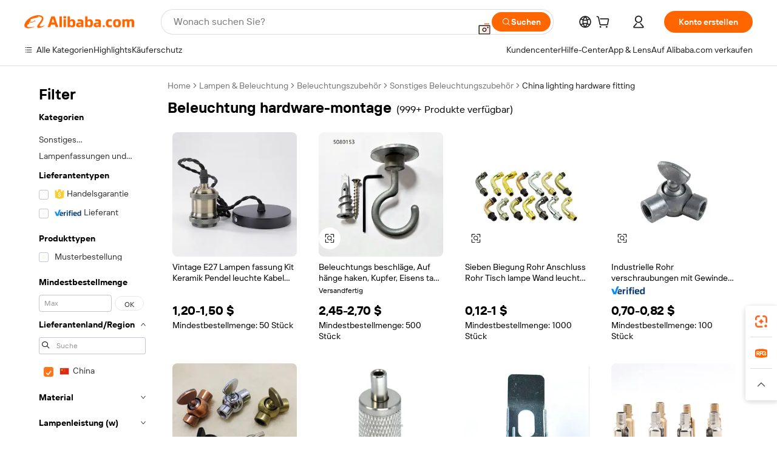

--- FILE ---
content_type: text/html;charset=UTF-8
request_url: https://german.alibaba.com/Popular/CN_lighting-hardware-fitting-Trade.html
body_size: 183890
content:

<!-- screen_content -->
    <!-- tangram:5410 begin-->
    <!-- tangram:529998 begin-->

<!DOCTYPE html>
<html lang="de" dir="ltr">
  <head>
        <script>
      window.__BB = {
        scene: window.__bb_scene || 'traffic-free-popular'
      };
      window.__BB.BB_CWV_IGNORE = {
          lcp_element: ['#icbu-buyer-pc-top-banner'],
          lcp_url: ['https://img.alicdn.com/imgextra/i3/O1CN014NTKzW22X8flJKD8S_!!6000000007129-2-tps-526-1062.png'],
        };
      window._timing = {}
      window._timing.first_start = Date.now();
      window.needLoginInspiration = Boolean();
      // 变量用于标记页面首次可见时间
      let firstVisibleTime = null;
      if (typeof document.hidden !== 'undefined') {
        // 页面首次加载时直接统计
        if (!document.hidden) {
          firstVisibleTime = Date.now();
          window.__BB_timex = 1
        } else {
          // 页面不可见时监听 visibilitychange 事件
          document.addEventListener('visibilitychange', () => {
            if (!document.hidden) {
              firstVisibleTime = Date.now();
              window.__BB_timex = firstVisibleTime - window.performance.timing.navigationStart
              window.__BB.firstVisibleTime = window.__BB_timex
              console.log("Page became visible after "+ window.__BB_timex + " ms");
            }
          }, { once: true });  // 确保只触发一次
        }
      } else {
        console.warn('Page Visibility API is not supported in this browser.');
      }
    </script>
        <meta name="data-spm" content="a2700">
        <meta name="aplus-xplug" content="NONE">
        <meta name="aplus-icbu-disable-umid" content="1">
        <meta name="google-translate-customization" content="9de59014edaf3b99-22e1cf3b5ca21786-g00bb439a5e9e5f8f-f">
    <meta name="yandex-verification" content="25a76ba8e4443bb3" />
    <meta name="msvalidate.01" content="E3FBF0E89B724C30844BF17C59608E8F" />
    <meta name="viewport" content="width=device-width, initial-scale=1.0, maximum-scale=5.0, user-scalable=yes">
        <link rel="preconnect" href="https://s.alicdn.com/" crossorigin>
    <link rel="dns-prefetch" href="https://s.alicdn.com">
                        <link rel="preload" href="" as="image">
        <link rel="preload" href="https://s.alicdn.com/@g/alilog/??aplus_plugin_icbufront/index.js,mlog/aplus_v2.js" as="script">
        <link rel="preload" href="https://s.alicdn.com/@img/imgextra/i2/O1CN0153JdbU26g4bILVOyC_!!6000000007690-2-tps-418-58.png" as="image">
        <script>
            window.__APLUS_ABRATE__ = {
        perf_group: 'control',
        scene: "traffic-free-popular",
      };
    </script>
    <meta name="aplus-mmstat-timeout" content="15000">
        <meta content="text/html; charset=utf-8" http-equiv="Content-Type">
          <title>beleuchtung hardware-montage china Handel,Kaufen china direkt von beleuchtung hardware-montage Fabriken bei Alibaba.com</title>
      <meta name="keywords" content="">
      <meta name="description" content="">
            <meta name="pagetiming-rate" content="9">
      <meta name="pagetiming-resource-rate" content="4">
                    <link rel="canonical" href="https://www.alibaba.com/countrysearch/CN/lighting-hardware-fitting.html">
                              <link rel="alternate" hreflang="fr" href="https://french.alibaba.com/Popular/CN_lighting-hardware-fitting-Trade.html">
                  <link rel="alternate" hreflang="de" href="https://german.alibaba.com/Popular/CN_lighting-hardware-fitting-Trade.html">
                  <link rel="alternate" hreflang="pt" href="https://portuguese.alibaba.com/Popular/CN_lighting-hardware-fitting-Trade.html">
                  <link rel="alternate" hreflang="it" href="https://italian.alibaba.com/Popular/CN_lighting-hardware-fitting-Trade.html">
                  <link rel="alternate" hreflang="es" href="https://spanish.alibaba.com/Popular/CN_lighting-hardware-fitting-Trade.html">
                  <link rel="alternate" hreflang="ru" href="https://russian.alibaba.com/Popular/CN_lighting-hardware-fitting-Trade.html">
                  <link rel="alternate" hreflang="ko" href="https://korean.alibaba.com/Popular/CN_lighting-hardware-fitting-Trade.html">
                  <link rel="alternate" hreflang="ar" href="https://arabic.alibaba.com/Popular/CN_lighting-hardware-fitting-Trade.html">
                  <link rel="alternate" hreflang="ja" href="https://japanese.alibaba.com/Popular/CN_lighting-hardware-fitting-Trade.html">
                  <link rel="alternate" hreflang="tr" href="https://turkish.alibaba.com/Popular/CN_lighting-hardware-fitting-Trade.html">
                  <link rel="alternate" hreflang="th" href="https://thai.alibaba.com/Popular/CN_lighting-hardware-fitting-Trade.html">
                  <link rel="alternate" hreflang="vi" href="https://vietnamese.alibaba.com/Popular/CN_lighting-hardware-fitting-Trade.html">
                  <link rel="alternate" hreflang="nl" href="https://dutch.alibaba.com/Popular/CN_lighting-hardware-fitting-Trade.html">
                  <link rel="alternate" hreflang="he" href="https://hebrew.alibaba.com/Popular/CN_lighting-hardware-fitting-Trade.html">
                  <link rel="alternate" hreflang="id" href="https://indonesian.alibaba.com/Popular/CN_lighting-hardware-fitting-Trade.html">
                  <link rel="alternate" hreflang="hi" href="https://hindi.alibaba.com/Popular/CN_lighting-hardware-fitting-Trade.html">
                  <link rel="alternate" hreflang="en" href="https://www.alibaba.com/countrysearch/CN/lighting-hardware-fitting.html">
                  <link rel="alternate" hreflang="zh" href="https://chinese.alibaba.com/Popular/CN_lighting-hardware-fitting-Trade.html">
                  <link rel="alternate" hreflang="x-default" href="https://german.alibaba.com/Popular/CN_lighting-hardware-fitting-Trade.html">
                                        <script>
      // Aplus 配置自动打点
      var queue = window.goldlog_queue || (window.goldlog_queue = []);
      var tags = ["button", "a", "div", "span", "i", "svg", "input", "li", "tr"];
      queue.push(
        {
          action: 'goldlog.appendMetaInfo',
          arguments: [
            'aplus-auto-exp',
            [
              {
                logkey: '/sc.ug_msite.new_product_exp',
                cssSelector: '[data-spm-exp]',
                props: ["data-spm-exp"],
              },
              {
                logkey: '/sc.ug_pc.seolist_product_exp',
                cssSelector: '.traffic-card-gallery',
                props: ["data-spm-exp"],
              }
            ]
          ]
        }
      )
      queue.push({
        action: 'goldlog.setMetaInfo',
        arguments: ['aplus-auto-clk', JSON.stringify(tags.map(tag =>({
          "logkey": "/sc.ug_msite.new_product_clk",
          tag,
          "filter": "data-spm-clk",
          "props": ["data-spm-clk"]
        })))],
      });
    </script>
  </head>
  <div id="icbu-header"><div id="the-new-header" data-version="4.4.0" data-tnh-auto-exp="tnh-expose" data-scenes="search-products" style="position: relative;background-color: #fff;border-bottom: 1px solid #ddd;box-sizing: border-box; font-family:Inter,SF Pro Text,Roboto,Helvetica Neue,Helvetica,Tahoma,Arial,PingFang SC,Microsoft YaHei;"><div style="display: flex;align-items:center;height: 72px;min-width: 1200px;max-width: 1580px;margin: 0 auto;padding: 0 40px;box-sizing: border-box;"><img style="height: 29px; width: 209px;" src="https://s.alicdn.com/@img/imgextra/i2/O1CN0153JdbU26g4bILVOyC_!!6000000007690-2-tps-418-58.png" alt="" /></div><div style="min-width: 1200px;max-width: 1580px;margin: 0 auto;overflow: hidden;font-size: 14px;display: flex;justify-content: space-between;padding: 0 40px;box-sizing: border-box;"><div style="display: flex; align-items: center; justify-content: space-between"><div style="position: relative; height: 36px; padding: 0 28px 0 20px">All categories</div><div style="position: relative; height: 36px; padding-right: 28px">Featured selections</div><div style="position: relative; height: 36px">Trade Assurance</div></div><div style="display: flex; align-items: center; justify-content: space-between"><div style="position: relative; height: 36px; padding-right: 28px">Buyer Central</div><div style="position: relative; height: 36px; padding-right: 28px">Help Center</div><div style="position: relative; height: 36px; padding-right: 28px">Get the app</div><div style="position: relative; height: 36px">Become a supplier</div></div></div></div></div></div>
  <body data-spm="7724857" style="min-height: calc(100vh + 1px)"><script 
id="beacon-aplus"   
src="//s.alicdn.com/@g/alilog/??aplus_plugin_icbufront/index.js,mlog/aplus_v2.js"
exparams="aplus=async&userid=&aplus&ali_beacon_id=&ali_apache_id=&ali_apache_track=&ali_apache_tracktmp=&eagleeye_traceid=2101c5c217696969921537985e0bc4&ip=18%2e117%2e181%2e210&dmtrack_c={ali%5fresin%5ftrace%3dse%5frst%3dnull%7csp%5fviewtype%3dY%7cset%3d3%7cser%3d1007%7cpageId%3d8c13194791774dc7884bc254e77a544c%7cm%5fpageid%3dnull%7cpvmi%3d261d70b08b014f44b71620c96bda4380%7csek%5fsepd%3dbeleuchtung%2bhardware%2dmontage%7csek%3dlighting%2bhardware%2bfitting%7cse%5fpn%3d1%7cp4pid%3d39bb3d33%2d4025%2d4f87%2d83f8%2dc1dc85a9fd97%7csclkid%3dnull%7cforecast%5fpost%5fcate%3dnull%7cseo%5fnew%5fuser%5fflag%3dfalse%7ccategoryId%3d127890001%7cseo%5fsearch%5fmodel%5fupgrade%5fv2%3d2025070801%7cseo%5fmodule%5fcard%5f20240624%3d202406242%7clong%5ftext%5fgoogle%5ftranslate%5fv2%3d2407142%7cseo%5fcontent%5ftd%5fbottom%5ftext%5fupdate%5fkey%3d2025070801%7cseo%5fsearch%5fmodel%5fupgrade%5fv3%3d2025072201%7cseo%5fsearch%5fmodel%5fmulti%5fupgrade%5fv3%3d2025081101%7cdamo%5falt%5freplace%3dnull%7cwap%5fcross%3d2007659%7cwap%5fcs%5faction%3d2005494%7cAPP%5fVisitor%5fActive%3d26705%7cseo%5fshowroom%5fgoods%5fmix%3d2005244%7cpc%5fcard%5fchore%3d2026011500%7cseo%5fdefault%5fcached%5flong%5ftext%5ffrom%5fnew%5fkeyword%5fstep%3d2024122502%7cshowroom%5fgeneral%5ftemplate%3d2005292%7cwap%5fcs%5ftext%3dnull%7cstructured%5fdata%3d2025052702%7cseo%5fmulti%5fstyle%5ftext%5fupdate%3d2511182%7cpc%5fnew%5fheader%3dnull%7cseo%5fmeta%5fcate%5ftemplate%5fv1%3d2025042401%7cseo%5fmeta%5ftd%5fsearch%5fkeyword%5fstep%5fv1%3d2025040999%7cshowroom%5fft%5flong%5ftext%5fbaks%3d80802%7cAPP%5fGrowing%5fBuyer%5fHigh%5fIntent%5fActive%3d25485%7cshowroom%5fpc%5fv2019%3d2104%7cAPP%5fProspecting%5fBuyer%3d26712%7ccache%5fcontrol%3dnull%7cAPP%5fChurned%5fCore%5fBuyer%3d25463%7cseo%5fdefault%5fcached%5flong%5ftext%5fstep%3d24110802%7camp%5flighthouse%5fscore%5fimage%3d19657%7cseo%5fft%5ftranslate%5fgemini%3d25012003%7cwap%5fnode%5fssr%3d2015725%7cdataphant%5fopen%3d27030%7clongtext%5fmulti%5fstyle%5fexpand%5frussian%3d2510142%7cseo%5flongtext%5fgoogle%5fdata%5fsection%3d25021702%7cindustry%5fpopular%5ffloor%3dnull%7cwap%5fad%5fgoods%5fproduct%5finterval%3dnull%7cseo%5fgoods%5fbootom%5fwholesale%5flink%3d2486162%7cseo%5fkeyword%5faatest%3d15%7cseo%5fmiddle%5fwholesale%5flink%3dnull%7cft%5flong%5ftext%5fenpand%5fstep2%3d121602%7cseo%5fft%5flongtext%5fexpand%5fstep3%3d25012102%7cseo%5fwap%5fheadercard%3d2006288%7cAPP%5fChurned%5fInactive%5fVisitor%3d25497%7cAPP%5fGrowing%5fBuyer%5fHigh%5fIntent%5fInactive%3d25481%7cseo%5fmeta%5ftd%5fmulti%5fkey%3d2025061801%7ctop%5frecommend%5f20250120%3d202501201%7clongtext%5fmulti%5fstyle%5fexpand%5ffrench%5fcopy%3d25091802%7clongtext%5fmulti%5fstyle%5fexpand%5ffrench%5fcopy%5fcopy%3d25092502%7clong%5ftext%5fpaa%3d2020801%7cseo%5ffloor%5fexp%3dnull%7cseo%5fshowroom%5falgo%5flink%3d17764%7cseo%5fmeta%5ftd%5faib%5fgeneral%5fkey%3d2025091900%7ccountry%5findustry%3d202311033%7cshowroom%5fft%5flong%5ftext%5fenpand%5fstep1%3d101102%7cseo%5fshowroom%5fnorel%3dnull%7cplp%5fstyle%5f25%5fpc%3d202505222%7cseo%5fggs%5flayer%3d10011%7cquery%5fmutil%5flang%5ftranslate%3d2025060300%7cseo%5fsearch%5fmulti%5fsearch%5ftype%5fv2%3d2026012201%7cAPP%5fChurned%5fBuyer%3d25468%7cstream%5frender%5fperf%5fopt%3d2309181%7cwap%5fgoods%3d2007383%7cseo%5fshowroom%5fsimilar%5f20240614%3d202406142%7cchinese%5fopen%3d6307%7cquery%5fgpt%5ftranslate%3d20240820%7cad%5fproduct%5finterval%3dnull%7camp%5fto%5fpwa%3d2007359%7cplp%5faib%5fmulti%5fai%5fmeta%3d20250401%7cwap%5fsupplier%5fcontent%3dnull%7cpc%5ffree%5frefactoring%3d20220315%7csso%5foem%5ffloor%3d30031%7cAPP%5fGrowing%5fBuyer%5fInactive%3d25476%7cseo%5fpc%5fnew%5fview%5f20240807%3d202408072%7cseo%5fbottom%5ftext%5fentity%5fkey%5fcopy%3d2025062400%7cstream%5frender%3d433763%7cseo%5fmodule%5fcard%5f20240424%3d202404241%7cseo%5ftitle%5freplace%5f20191226%3d5841%7clongtext%5fmulti%5fstyle%5fexpand%3d25090802%7cgoogleweblight%3d6516%7clighthouse%5fbase64%3d2005760%7cAPP%5fProspecting%5fBuyer%5fActive%3d26719%7cad%5fgoods%5fproduct%5finterval%3dnull%7cseo%5fbottom%5fdeep%5fextend%5fkw%5fkey%3d2025071101%7clongtext%5fmulti%5fstyle%5fexpand%5fturkish%3d25102802%7cilink%5fuv%3d20240911%7cwap%5flist%5fwakeup%3d2005832%7ctpp%5fcrosslink%5fpc%3d20205311%7cseo%5ftop%5fbooth%3d18501%7cAPP%5fGrowing%5fBuyer%5fLess%5fActive%3d25469%7cseo%5fsearch%5fmodel%5fupgrade%5frank%3d2025092401%7cgoodslayer%3d7977%7cft%5flong%5ftext%5ftranslate%5fexpand%5fstep1%3d24110802%7cseo%5fheaderstyle%5ftraffic%5fkey%5fv1%3d2025072100%7ccrosslink%5fswitch%3d2008141%7cp4p%5foutline%3d20240328%7cseo%5fmeta%5ftd%5faib%5fv2%5fkey%3d2025091801%7crts%5fmulti%3d2008404%7cseo%5fad%5foptimization%5fkey%5fv2%3d2025072300%7cAPP%5fVisitor%5fLess%5fActive%3d26698%7cseo%5fsearch%5franker%5fid%3d2025112401%7cplp%5fstyle%5f25%3d202505192%7ccdn%5fvm%3d2007368%7cwap%5fad%5fproduct%5finterval%3dnull%7cseo%5fsearch%5fmodel%5fmulti%5fupgrade%5frank%3d2025092401%7cpc%5fcard%5fshare%3d2025081201%7cAPP%5fGrowing%5fBuyer%5fHigh%5fIntent%5fLess%5fActive%3d25479%7cgoods%5ftitle%5fsubstitute%3d9617%7cwap%5fscreen%5fexp%3d2025081400%7creact%5fheader%5ftest%3d202502182%7cpc%5fcs%5fcolor%3dnull%7cshowroom%5fft%5flong%5ftext%5ftest%3d72502%7cone%5ftap%5flogin%5fABTest%3d202308153%7cseo%5fhyh%5fshow%5ftags%3dnull%7cplp%5fstructured%5fdata%3d2508182%7cguide%5fdelete%3d2008526%7cseo%5findustry%5ftemplate%3dnull%7cseo%5fmeta%5ftd%5fmulti%5fes%5fkey%3d2025073101%7cseo%5fshowroom%5fdata%5fmix%3d19888%7csso%5ftop%5franking%5ffloor%3d20031%7cseo%5ftd%5fdeep%5fupgrade%5fkey%5fv3%3d2025081101%7cwap%5fue%5fone%3d2025111401%7cshowroom%5fto%5frts%5flink%3d2008480%7ccountrysearch%5ftest%3dnull%7cseo%5fplp%5fdate%5fv2%3d2025102702%7cshowroom%5flist%5fnew%5farrival%3d2811002%7cchannel%5famp%5fto%5fpwa%3d2008435%7cseo%5fmulti%5fstyles%5flong%5ftext%3d2503172%7cseo%5fmeta%5ftext%5fmutli%5fcate%5ftemplate%5fv1%3d2025080801%7cseo%5fdefault%5fcached%5fmutil%5flong%5ftext%5fstep%3d24110436%7cseo%5faction%5fpoint%5ftype%3d22823%7cseo%5faib%5ftd%5flaunch%5f20240828%5fcopy%3d202408282%7cseo%5fshowroom%5fwholesale%5flink%3dnull%7cseo%5fperf%5fimprove%3d2023999%7cseo%5fwap%5flist%5fbounce%5f01%3d2063%7cseo%5fwap%5flist%5fbounce%5f02%3d2128%7cAPP%5fGrowing%5fBuyer%5fActive%3d25492%7cvideolayer%3dnull%7cvideo%5fplay%3dnull%7cwap%5fcard%5fchore%3d2026011601%7cAPP%5fChurned%5fMember%5fInactive%3d25501%7cseo%5fgoogle%5fnew%5fstruct%3d438326%7cicbu%5falgo%5fp4p%5fseo%5fad%3d2025072300%7ctpp%5ftrace%3dseoKeyword%2dseoKeyword%5fv3%2dbase%2dORIGINAL}&pageid=1275b5d22101ff821769696992&hn=ensearchweb033001255130%2erg%2dus%2deast%2eus44&asid=AQAAAADgbntp88rmLAAAAAD1yaAmM76ADA==&treq=&tres=" async>
</script>
                        <!-- tangram:7430 begin-->
 <style>
   .traffic-card-gallery {display: flex;position: relative;flex-direction: column;justify-content: flex-start;border-radius: 0.5rem;background-color: #fff;padding: 0.5rem 0.5rem 1rem;overflow: hidden;font-size: 0.75rem;line-height: 1rem;}
   .product-price {
     b {
       font-size: 22px;
     }
   }
 </style>
<!-- tangram:7430 end-->
            <style>.component-left-filter-callback{display:flex;position:relative;margin-top:10px;height:1200px}.component-left-filter-callback img{width:200px}.component-left-filter-callback i{position:absolute;top:5%;inset-inline-start:50%}.related-search-wrapper{padding:var(--spacing-pc-s);--tw-bg-opacity: 1;background-color:rgba(255,255,255,var(--tw-bg-opacity, 1))}.related-search-wrapper .related-search-box{margin:12px 16px}.related-search-wrapper .related-search-box .related-search-title{display:inline;float:start;color:#666;word-wrap:break-word;margin-inline-end:12px;width:13%}.related-search-wrapper .related-search-box .related-search-content{display:flex;flex-wrap:wrap}.related-search-wrapper .related-search-box .related-search-content .related-search-link{margin-inline-end:12px;width:23%;overflow:hidden;color:#666;text-overflow:ellipsis;white-space:nowrap}.product-title img{margin-inline-end:var(--spacing-pc-s);display:inline-block;height:var(--spacing-pc-l);vertical-align:sub}.product-price b{font-size:22px}.similar-icon{position:absolute;bottom:12px;z-index:2;inset-inline-end:12px}.rfq-card{display:inline-block;position:relative;box-sizing:border-box;margin-bottom:36px}.rfq-card .rfq-card-content{display:flex;position:relative;flex-direction:column;align-items:flex-start;background-size:cover;background-color:#fff;padding:12px;width:100%;height:100%}.rfq-card .rfq-card-content .rfq-card-icon{margin-top:50px}.rfq-card .rfq-card-content .rfq-card-icon img{width:45px}.rfq-card .rfq-card-content .rfq-card-top-title{margin-top:14px;color:#222;font-weight:400;font-size:16px}.rfq-card .rfq-card-content .rfq-card-title{margin-top:24px;color:#333;font-weight:800;font-size:20px}.rfq-card .rfq-card-content .rfq-card-input-box{margin-top:24px;width:100%}.rfq-card .rfq-card-content .rfq-card-input-box textarea{box-sizing:border-box;border:1px solid #ddd;border-radius:4px;background-color:#fff;padding:9px 12px;width:100%;height:88px;resize:none;color:#666;font-weight:400;font-size:13px;font-family:inherit}.rfq-card .rfq-card-content .rfq-card-button{margin-top:24px;border:1px solid #666;border-radius:16px;background-color:#fff;width:67%;color:#000;font-weight:700;font-size:14px;line-height:30px;text-align:center}[data-modulename^=ProductList-] div{contain-intrinsic-size:auto 500px}.traffic-card-gallery:hover{z-index:10}.traffic-card-gallery{position:relative;display:flex;flex-direction:column;justify-content:flex-start;overflow:hidden;border-radius:var(--radius-pc-m);--tw-bg-opacity: 1;background-color:rgba(255,255,255,var(--tw-bg-opacity, 1));padding:var(--spacing-pc-s);font-size:var(--text-pc-caption-size);line-height:var(--text-pc-caption-line-height);transition-property:box-shadow;transition-timing-function:cubic-bezier(.4,0,.2,1);transition-duration:.15s;transition-duration:var(--duration-short4);animation-duration:var(--duration-short4)}.traffic-card-list{position:relative;display:flex;height:292px;flex-direction:row;justify-content:flex-start;overflow:hidden;border-bottom-width:1px;--tw-bg-opacity: 1;background-color:rgba(255,255,255,var(--tw-bg-opacity, 1));padding:var(--spacing-pc-l);font-size:var(--text-pc-caption-size);line-height:var(--text-pc-caption-line-height)}.traffic-card-g-industry{position:relative;border-radius:var(--radius-pc-s);--tw-bg-opacity: 1;background-color:rgba(255,255,255,var(--tw-bg-opacity, 1));padding-bottom:var(--spacing-pc-m);padding-inline-end:var(--spacing-pc-m);padding-inline-start:var(--spacing-pc-m);padding-top:var(--spacing-pc-xl);font-size:var(--text-pc-body-size);line-height:var(--text-pc-body-line-height)}.module-filter-section-wrapper{max-height:none!important;overflow-x:hidden}:root{--color-brand-secondary: #FA6400;--color-semantic-promotion: #DE0505;--color-neutral-text: #222;--color-neutral-placeholder: #767676;--color-neutral-border: #DDD;--color-neutral-background: #F4F4F4;--color-neutral-container: #F8F8F8;--color-neutral-white: #FFF;--font-weight-regular: 400;--font-weight-semibold: 600;--font-weight-bold: 700;--duration-short4: .2s;--duration-medium2: .3s;--easing-in-out: cubic-bezier(.2, 0, .38, 1);--text-pc-display-s-size: 28px;--text-pc-display-s-line-height: 38px;--text-pc-heading-l-size: 24px;--text-pc-heading-l-line-height: 32px;--text-pc-heading-m-size: 20px;--text-pc-heading-m-line-height: 26px;--text-pc-heading-s-size: 16px;--text-pc-heading-s-line-height: 22px;--text-pc-body-size: 14px;--text-pc-body-line-height: 18px;--text-pc-caption-size: 12px;--text-pc-caption-line-height: 16px;--spacing-pc-none: 0px;--spacing-pc-xxs: 2px;--spacing-pc-xs: 4px;--spacing-pc-s: 8px;--spacing-pc-m: 12px;--spacing-pc-l: 16px;--spacing-pc-xl: 20px;--spacing-pc-xxl: 24px;--spacing-pc-3xl: 28px;--spacing-pc-4xl: 32px;--spacing-pc-5xl: 36px;--spacing-pc-6xl: 40px;--spacing-pc-7xl: 48px;--radius-pc-none: 0px;--radius-pc-xxs: 2px;--radius-pc-xs: 4px;--radius-pc-s: 8px;--radius-pc-m: 12px;--radius-pc-l: 16px;--radius-pc-full: 9999px;--shadow-pc-s: 0px 0px 4px 0px rgba(0, 0, 0, .05), 0px 1px 10px 0px rgba(0, 0, 0, .07)}*,:before,:after{--tw-translate-x: 0;--tw-translate-y: 0;--tw-rotate: 0;--tw-skew-x: 0;--tw-skew-y: 0;--tw-scale-x: 1;--tw-scale-y: 1;--tw-ring-inset: ;--tw-ring-offset-width: 0px;--tw-ring-offset-color: #fff;--tw-ring-color: rgba(59, 130, 246, .5);--tw-ring-offset-shadow: 0 0 rgba(0,0,0,0);--tw-ring-shadow: 0 0 rgba(0,0,0,0);--tw-shadow: 0 0 rgba(0,0,0,0)}::backdrop{--tw-translate-x: 0;--tw-translate-y: 0;--tw-rotate: 0;--tw-skew-x: 0;--tw-skew-y: 0;--tw-scale-x: 1;--tw-scale-y: 1;--tw-ring-inset: ;--tw-ring-offset-width: 0px;--tw-ring-offset-color: #fff;--tw-ring-color: rgba(59, 130, 246, .5);--tw-ring-offset-shadow: 0 0 rgba(0,0,0,0);--tw-ring-shadow: 0 0 rgba(0,0,0,0);--tw-shadow: 0 0 rgba(0,0,0,0)}/*! tailwindcss v3.4.17 | MIT License | https://tailwindcss.com
 */*,:before,:after{box-sizing:border-box;border-width:0;border-style:solid;border-color:#e5e7eb}html,:host{line-height:1.5;-webkit-text-size-adjust:100%;-moz-tab-size:4;-o-tab-size:4;tab-size:4;font-family:Alibaba B2B Sans,-apple-system,BlinkMacSystemFont,Segoe UI,Roboto,Helvetica Neue,Arial,sans-serif;font-feature-settings:normal;font-variation-settings:normal;-webkit-tap-highlight-color:transparent}body{margin:0;line-height:inherit}hr{height:0;color:inherit;border-top-width:1px}abbr:where([title]){text-decoration:underline;-webkit-text-decoration:underline dotted;text-decoration:underline dotted}h1,h2,h3,h4,h5,h6{font-size:inherit;font-weight:inherit}a{color:inherit;text-decoration:inherit}b,strong{font-weight:bolder}code,kbd,samp,pre{font-family:ui-monospace,SFMono-Regular,Menlo,Monaco,Consolas,Liberation Mono,Courier New,monospace;font-feature-settings:normal;font-variation-settings:normal;font-size:1em}small{font-size:80%}sub,sup{font-size:75%;line-height:0;position:relative;vertical-align:baseline}sub{bottom:-.25em}sup{top:-.5em}table{text-indent:0;border-color:inherit;border-collapse:collapse}button,input,optgroup,select,textarea{font-family:inherit;font-feature-settings:inherit;font-variation-settings:inherit;font-size:100%;font-weight:inherit;line-height:inherit;letter-spacing:inherit;color:inherit;margin:0;padding:0}button,select{text-transform:none}button,input:where([type=button]),input:where([type=reset]),input:where([type=submit]){-webkit-appearance:button;background-color:transparent;background-image:none}:-moz-focusring{outline:auto}:-moz-ui-invalid{box-shadow:none}progress{vertical-align:baseline}::-webkit-inner-spin-button,::-webkit-outer-spin-button{height:auto}[type=search]{-webkit-appearance:textfield;outline-offset:-2px}::-webkit-search-decoration{-webkit-appearance:none}::-webkit-file-upload-button{-webkit-appearance:button;font:inherit}summary{display:list-item}blockquote,dl,dd,h1,h2,h3,h4,h5,h6,hr,figure,p,pre{margin:0}fieldset{margin:0;padding:0}legend{padding:0}ol,ul,menu{list-style:none;margin:0;padding:0}dialog{padding:0}textarea{resize:vertical}input::-moz-placeholder,textarea::-moz-placeholder{opacity:1;color:#9ca3af}input::placeholder,textarea::placeholder{opacity:1;color:#9ca3af}button,[role=button]{cursor:pointer}:disabled{cursor:default}img,svg,video,canvas,audio,iframe,embed,object{display:block;vertical-align:middle}img,video{max-width:100%;height:auto}[hidden]:where(:not([hidden=until-found])){display:none}.il-sr-only{position:absolute;width:1px;height:1px;padding:0;margin:-1px;overflow:hidden;clip:rect(0,0,0,0);white-space:nowrap;border-width:0}.il-pointer-events-none{pointer-events:none}.il-invisible{visibility:hidden}.il-fixed{position:fixed}.il-absolute{position:absolute}.il-relative{position:relative}.il-sticky{position:sticky}.il-inset-0{inset:var(--spacing-pc-none)}.il--bottom-12{bottom:calc(var(--spacing-pc-7xl) * -1)}.il--top-12{top:calc(var(--spacing-pc-7xl) * -1)}.il-bottom-0{bottom:var(--spacing-pc-none)}.il-bottom-10{bottom:var(--spacing-pc-6xl)}.il-bottom-2{bottom:var(--spacing-pc-s)}.il-bottom-3{bottom:var(--spacing-pc-m)}.il-bottom-4{bottom:var(--spacing-pc-l)}.il-end-0{inset-inline-end:var(--spacing-pc-none)}.il-end-2{inset-inline-end:var(--spacing-pc-s)}.il-end-3{inset-inline-end:var(--spacing-pc-m)}.il-end-4{inset-inline-end:var(--spacing-pc-l)}.il-left-0{left:var(--spacing-pc-none)}.il-left-3{left:var(--spacing-pc-m)}.il-right-0{right:var(--spacing-pc-none)}.il-right-2{right:var(--spacing-pc-s)}.il-right-3{right:var(--spacing-pc-m)}.il-start-0{inset-inline-start:var(--spacing-pc-none)}.il-start-1\/2{inset-inline-start:50%}.il-start-2{inset-inline-start:var(--spacing-pc-s)}.il-start-3{inset-inline-start:var(--spacing-pc-m)}.il-start-\[50\%\]{inset-inline-start:50%}.il-top-0{top:var(--spacing-pc-none)}.il-top-1\/2{top:50%}.il-top-16{top:64px}.il-top-4{top:var(--spacing-pc-l)}.il-top-\[50\%\]{top:50%}.il-top-full{top:100%}.il-z-0{z-index:0}.il-z-10{z-index:10}.il-z-50{z-index:50}.il-z-\[1\]{z-index:1}.il-z-\[9999\]{z-index:9999}.il-col-span-4{grid-column:span 4 / span 4}.il-m-0{margin:var(--spacing-pc-none)}.il-m-3{margin:var(--spacing-pc-m)}.il-m-auto{margin:auto}.il-mx-auto{margin-left:auto;margin-right:auto}.il-my-3{margin-top:var(--spacing-pc-m);margin-bottom:var(--spacing-pc-m)}.il-my-5{margin-top:var(--spacing-pc-xl);margin-bottom:var(--spacing-pc-xl)}.il-my-auto{margin-top:auto;margin-bottom:auto}.\!il-mb-4{margin-bottom:var(--spacing-pc-l)!important}.il--mt-4{margin-top:calc(var(--spacing-pc-l) * -1)}.il-mb-0{margin-bottom:var(--spacing-pc-none)}.il-mb-1{margin-bottom:var(--spacing-pc-xs)}.il-mb-2{margin-bottom:var(--spacing-pc-s)}.il-mb-3{margin-bottom:var(--spacing-pc-m)}.il-mb-4{margin-bottom:var(--spacing-pc-l)}.il-mb-5{margin-bottom:var(--spacing-pc-xl)}.il-mb-6{margin-bottom:var(--spacing-pc-xxl)}.il-mb-8{margin-bottom:var(--spacing-pc-4xl)}.il-mb-\[-0\.75rem\]{margin-bottom:-.75rem}.il-mb-\[0\.125rem\]{margin-bottom:.125rem}.il-me-1{margin-inline-end:var(--spacing-pc-xs)}.il-me-2{margin-inline-end:var(--spacing-pc-s)}.il-me-3{margin-inline-end:var(--spacing-pc-m)}.il-me-\[2px\]{margin-inline-end:2px}.il-me-auto{margin-inline-end:auto}.il-mr-0\.5{margin-right:var(--spacing-pc-xxs)}.il-mr-1{margin-right:var(--spacing-pc-xs)}.il-mr-2{margin-right:var(--spacing-pc-s)}.il-ms-1{margin-inline-start:var(--spacing-pc-xs)}.il-ms-4{margin-inline-start:var(--spacing-pc-l)}.il-ms-5{margin-inline-start:var(--spacing-pc-xl)}.il-ms-8{margin-inline-start:var(--spacing-pc-4xl)}.il-ms-\[\.375rem\]{margin-inline-start:.375rem}.il-ms-auto{margin-inline-start:auto}.il-mt-0{margin-top:var(--spacing-pc-none)}.il-mt-0\.5{margin-top:var(--spacing-pc-xxs)}.il-mt-1{margin-top:var(--spacing-pc-xs)}.il-mt-2{margin-top:var(--spacing-pc-s)}.il-mt-3{margin-top:var(--spacing-pc-m)}.il-mt-4{margin-top:var(--spacing-pc-l)}.il-mt-6{margin-top:var(--spacing-pc-xxl)}.il-line-clamp-1{overflow:hidden;display:-webkit-box;-webkit-box-orient:vertical;-webkit-line-clamp:1}.il-line-clamp-2{overflow:hidden;display:-webkit-box;-webkit-box-orient:vertical;-webkit-line-clamp:2}.il-line-clamp-6{overflow:hidden;display:-webkit-box;-webkit-box-orient:vertical;-webkit-line-clamp:6}.il-inline-block{display:inline-block}.il-inline{display:inline}.il-flex{display:flex}.il-inline-flex{display:inline-flex}.il-grid{display:grid}.il-aspect-square{aspect-ratio:1 / 1}.il-size-5{width:var(--spacing-pc-xl);height:var(--spacing-pc-xl)}.il-h-1{height:var(--spacing-pc-xs)}.il-h-10{height:var(--spacing-pc-6xl)}.il-h-11{height:44px}.il-h-20{height:80px}.il-h-24{height:96px}.il-h-3{height:var(--spacing-pc-m)}.il-h-3\.5{height:14px}.il-h-4{height:var(--spacing-pc-l)}.il-h-40{height:160px}.il-h-6{height:var(--spacing-pc-xxl)}.il-h-8{height:var(--spacing-pc-4xl)}.il-h-9{height:var(--spacing-pc-5xl)}.il-h-\[10px\]{height:10px}.il-h-\[150px\]{height:150px}.il-h-\[152px\]{height:152px}.il-h-\[18\.25rem\]{height:18.25rem}.il-h-\[292px\]{height:292px}.il-h-\[600px\]{height:600px}.il-h-auto{height:auto}.il-h-fit{height:-moz-fit-content;height:fit-content}.il-h-full{height:100%}.il-h-screen{height:100vh}.il-max-h-\[100vh\]{max-height:100vh}.il-w-1\/2{width:50%}.il-w-10{width:var(--spacing-pc-6xl)}.il-w-10\/12{width:83.333333%}.il-w-24{width:96px}.il-w-4{width:var(--spacing-pc-l)}.il-w-6{width:var(--spacing-pc-xxl)}.il-w-64{width:256px}.il-w-7\/12{width:58.333333%}.il-w-72{width:288px}.il-w-8{width:var(--spacing-pc-4xl)}.il-w-8\/12{width:66.666667%}.il-w-9{width:var(--spacing-pc-5xl)}.il-w-9\/12{width:75%}.il-w-\[15px\]{width:15px}.il-w-\[200px\]{width:200px}.il-w-\[84px\]{width:84px}.il-w-auto{width:auto}.il-w-fit{width:-moz-fit-content;width:fit-content}.il-w-full{width:100%}.il-w-screen{width:100vw}.il-min-w-0{min-width:var(--spacing-pc-none)}.il-min-w-3{min-width:var(--spacing-pc-m)}.il-min-w-\[1200px\]{min-width:1200px}.il-max-w-\[1000px\]{max-width:1000px}.il-max-w-\[1580px\]{max-width:1580px}.il-max-w-full{max-width:100%}.il-max-w-lg{max-width:32rem}.il-flex-1{flex:1 1 0%}.il-flex-shrink-0,.il-shrink-0{flex-shrink:0}.il-flex-grow-0,.il-grow-0{flex-grow:0}.il-basis-24{flex-basis:96px}.il-basis-full{flex-basis:100%}.il-origin-\[--radix-tooltip-content-transform-origin\]{transform-origin:var(--radix-tooltip-content-transform-origin)}.il-origin-center{transform-origin:center}.il--translate-x-1\/2{--tw-translate-x: -50%;transform:translate(var(--tw-translate-x),var(--tw-translate-y)) rotate(var(--tw-rotate)) skew(var(--tw-skew-x)) skewY(var(--tw-skew-y)) scaleX(var(--tw-scale-x)) scaleY(var(--tw-scale-y))}.il--translate-y-1\/2{--tw-translate-y: -50%;transform:translate(var(--tw-translate-x),var(--tw-translate-y)) rotate(var(--tw-rotate)) skew(var(--tw-skew-x)) skewY(var(--tw-skew-y)) scaleX(var(--tw-scale-x)) scaleY(var(--tw-scale-y))}.il-translate-x-\[-50\%\]{--tw-translate-x: -50%;transform:translate(var(--tw-translate-x),var(--tw-translate-y)) rotate(var(--tw-rotate)) skew(var(--tw-skew-x)) skewY(var(--tw-skew-y)) scaleX(var(--tw-scale-x)) scaleY(var(--tw-scale-y))}.il-translate-y-\[-50\%\]{--tw-translate-y: -50%;transform:translate(var(--tw-translate-x),var(--tw-translate-y)) rotate(var(--tw-rotate)) skew(var(--tw-skew-x)) skewY(var(--tw-skew-y)) scaleX(var(--tw-scale-x)) scaleY(var(--tw-scale-y))}.il-rotate-90{--tw-rotate: 90deg;transform:translate(var(--tw-translate-x),var(--tw-translate-y)) rotate(var(--tw-rotate)) skew(var(--tw-skew-x)) skewY(var(--tw-skew-y)) scaleX(var(--tw-scale-x)) scaleY(var(--tw-scale-y))}@keyframes il-pulse{50%{opacity:.5}}.il-animate-pulse{animation:il-pulse 2s cubic-bezier(.4,0,.6,1) infinite}@keyframes il-spin{to{transform:rotate(360deg)}}.il-animate-spin{animation:il-spin 1s linear infinite}.il-cursor-pointer{cursor:pointer}.il-list-disc{list-style-type:disc}.il-grid-cols-2{grid-template-columns:repeat(2,minmax(0,1fr))}.il-grid-cols-4{grid-template-columns:repeat(4,minmax(0,1fr))}.il-flex-row{flex-direction:row}.il-flex-col{flex-direction:column}.il-flex-col-reverse{flex-direction:column-reverse}.il-flex-wrap{flex-wrap:wrap}.il-flex-nowrap{flex-wrap:nowrap}.il-items-start{align-items:flex-start}.il-items-center{align-items:center}.il-items-baseline{align-items:baseline}.il-justify-start{justify-content:flex-start}.il-justify-end{justify-content:flex-end}.il-justify-center{justify-content:center}.il-justify-between{justify-content:space-between}.il-gap-0\.5{gap:var(--spacing-pc-xxs)}.il-gap-1{gap:var(--spacing-pc-xs)}.il-gap-1\.5{gap:6px}.il-gap-10{gap:var(--spacing-pc-6xl)}.il-gap-2{gap:var(--spacing-pc-s)}.il-gap-3{gap:var(--spacing-pc-m)}.il-gap-4{gap:var(--spacing-pc-l)}.il-gap-8{gap:var(--spacing-pc-4xl)}.il-gap-\[\.0938rem\]{gap:.0938rem}.il-gap-\[\.375rem\]{gap:.375rem}.il-gap-\[0\.125rem\]{gap:.125rem}.\!il-gap-x-3{-moz-column-gap:var(--spacing-pc-m)!important;column-gap:var(--spacing-pc-m)!important}.\!il-gap-x-5{-moz-column-gap:var(--spacing-pc-xl)!important;column-gap:var(--spacing-pc-xl)!important}.\!il-gap-y-5{row-gap:var(--spacing-pc-xl)!important}.il-space-y-1\.5>:not([hidden])~:not([hidden]){--tw-space-y-reverse: 0;margin-top:calc(6px * (1 - var(--tw-space-y-reverse)));margin-top:calc(6px * calc(1 - var(--tw-space-y-reverse)));margin-bottom:calc(6px * var(--tw-space-y-reverse))}.il-space-y-4>:not([hidden])~:not([hidden]){--tw-space-y-reverse: 0;margin-top:calc(var(--spacing-pc-l) * (1 - var(--tw-space-y-reverse)));margin-top:calc(var(--spacing-pc-l) * calc(1 - var(--tw-space-y-reverse)));margin-bottom:calc(var(--spacing-pc-l) * var(--tw-space-y-reverse))}.il-overflow-hidden{overflow:hidden}.il-overflow-y-auto{overflow-y:auto}.il-overflow-y-scroll{overflow-y:scroll}.il-truncate{overflow:hidden;text-overflow:ellipsis;white-space:nowrap}.il-text-ellipsis{text-overflow:ellipsis}.il-whitespace-normal{white-space:normal}.il-whitespace-nowrap{white-space:nowrap}.il-break-normal{word-wrap:normal;word-break:normal}.il-break-words{word-wrap:break-word}.il-break-all{word-break:break-all}.il-rounded{border-radius:var(--radius-pc-xs)}.il-rounded-2xl{border-radius:var(--radius-pc-l)}.il-rounded-\[0\.5rem\]{border-radius:.5rem}.il-rounded-\[1\.25rem\]{border-radius:1.25rem}.il-rounded-full{border-radius:var(--radius-pc-full)}.il-rounded-lg{border-radius:var(--radius-pc-s)}.il-rounded-md{border-radius:6px}.il-rounded-none{border-radius:var(--radius-pc-none)}.il-rounded-sm{border-radius:var(--radius-pc-xxs)}.il-rounded-xl{border-radius:var(--radius-pc-m)}.il-rounded-t-xl{border-top-left-radius:var(--radius-pc-m);border-top-right-radius:var(--radius-pc-m)}.il-border,.il-border-\[1px\]{border-width:1px}.il-border-b,.il-border-b-\[1px\]{border-bottom-width:1px}.il-border-solid{border-style:solid}.il-border-none{border-style:none}.il-border-\[\#222\]{--tw-border-opacity: 1;border-color:rgba(34,34,34,var(--tw-border-opacity, 1))}.il-border-\[\#DDD\]{--tw-border-opacity: 1;border-color:rgba(221,221,221,var(--tw-border-opacity, 1))}.il-border-neutral-border{border-color:var(--color-neutral-border)}.il-border-neutral-text{border-color:var(--color-neutral-text)}.il-bg-\[\#E7EDFF\]{--tw-bg-opacity: 1;background-color:rgba(231,237,255,var(--tw-bg-opacity, 1))}.il-bg-\[\#F8F8F8\]{--tw-bg-opacity: 1;background-color:rgba(248,248,248,var(--tw-bg-opacity, 1))}.il-bg-black{--tw-bg-opacity: 1;background-color:rgba(0,0,0,var(--tw-bg-opacity, 1))}.il-bg-black\/60{background-color:#0009}.il-bg-brand-secondary{background-color:var(--color-brand-secondary)}.il-bg-gray-300{--tw-bg-opacity: 1;background-color:rgba(209,213,219,var(--tw-bg-opacity, 1))}.il-bg-neutral-background{background-color:var(--color-neutral-background)}.il-bg-neutral-container{background-color:var(--color-neutral-container)}.il-bg-neutral-white{background-color:var(--color-neutral-white)}.il-bg-orange-500{--tw-bg-opacity: 1;background-color:rgba(249,115,22,var(--tw-bg-opacity, 1))}.il-bg-transparent{background-color:transparent}.il-bg-white{--tw-bg-opacity: 1;background-color:rgba(255,255,255,var(--tw-bg-opacity, 1))}.il-bg-opacity-80{--tw-bg-opacity: .8}.il-bg-cover{background-size:cover}.il-bg-top{background-position:top}.il-bg-no-repeat{background-repeat:no-repeat}.il-fill-black{fill:#000}.il-object-cover{-o-object-fit:cover;object-fit:cover}.il-p-0{padding:var(--spacing-pc-none)}.il-p-1{padding:var(--spacing-pc-xs)}.il-p-2{padding:var(--spacing-pc-s)}.il-p-3{padding:var(--spacing-pc-m)}.il-p-4{padding:var(--spacing-pc-l)}.il-p-5{padding:var(--spacing-pc-xl)}.il-p-6{padding:var(--spacing-pc-xxl)}.il-px-1{padding-left:var(--spacing-pc-xs);padding-right:var(--spacing-pc-xs)}.il-px-2{padding-left:var(--spacing-pc-s);padding-right:var(--spacing-pc-s)}.il-px-3{padding-left:var(--spacing-pc-m);padding-right:var(--spacing-pc-m)}.il-px-7{padding-left:var(--spacing-pc-3xl);padding-right:var(--spacing-pc-3xl)}.il-py-0\.5{padding-top:var(--spacing-pc-xxs);padding-bottom:var(--spacing-pc-xxs)}.il-py-1\.5{padding-top:6px;padding-bottom:6px}.il-py-10{padding-top:var(--spacing-pc-6xl);padding-bottom:var(--spacing-pc-6xl)}.il-py-2{padding-top:var(--spacing-pc-s);padding-bottom:var(--spacing-pc-s)}.il-py-3{padding-top:var(--spacing-pc-m);padding-bottom:var(--spacing-pc-m)}.il-pb-0{padding-bottom:var(--spacing-pc-none)}.il-pb-1{padding-bottom:var(--spacing-pc-xs)}.il-pb-3{padding-bottom:var(--spacing-pc-m)}.il-pb-4{padding-bottom:var(--spacing-pc-l)}.il-pb-8{padding-bottom:var(--spacing-pc-4xl)}.il-pe-0{padding-inline-end:var(--spacing-pc-none)}.il-pe-2{padding-inline-end:var(--spacing-pc-s)}.il-pe-3{padding-inline-end:var(--spacing-pc-m)}.il-pe-4{padding-inline-end:var(--spacing-pc-l)}.il-pe-6{padding-inline-end:var(--spacing-pc-xxl)}.il-pe-8{padding-inline-end:var(--spacing-pc-4xl)}.il-pe-\[12px\]{padding-inline-end:12px}.il-pe-\[3\.25rem\]{padding-inline-end:3.25rem}.il-pl-4{padding-left:var(--spacing-pc-l)}.il-ps-0{padding-inline-start:var(--spacing-pc-none)}.il-ps-2{padding-inline-start:var(--spacing-pc-s)}.il-ps-3{padding-inline-start:var(--spacing-pc-m)}.il-ps-4{padding-inline-start:var(--spacing-pc-l)}.il-ps-6{padding-inline-start:var(--spacing-pc-xxl)}.il-ps-8{padding-inline-start:var(--spacing-pc-4xl)}.il-ps-\[12px\]{padding-inline-start:12px}.il-ps-\[3\.25rem\]{padding-inline-start:3.25rem}.il-pt-1{padding-top:var(--spacing-pc-xs)}.il-pt-10{padding-top:var(--spacing-pc-6xl)}.il-pt-3{padding-top:var(--spacing-pc-m)}.il-pt-4{padding-top:var(--spacing-pc-l)}.il-pt-5{padding-top:var(--spacing-pc-xl)}.il-pt-6{padding-top:var(--spacing-pc-xxl)}.il-pt-7{padding-top:var(--spacing-pc-3xl)}.il-text-center{text-align:center}.il-text-start{text-align:start}.il-text-2xl{font-size:var(--text-pc-display-s-size);line-height:var(--text-pc-display-s-line-height)}.il-text-base{font-size:var(--text-pc-heading-s-size);line-height:var(--text-pc-heading-s-line-height)}.il-text-lg{font-size:var(--text-pc-heading-m-size);line-height:var(--text-pc-heading-m-line-height)}.il-text-sm{font-size:var(--text-pc-body-size);line-height:var(--text-pc-body-line-height)}.il-text-xl{font-size:var(--text-pc-heading-l-size);line-height:var(--text-pc-heading-l-line-height)}.il-text-xs{font-size:var(--text-pc-caption-size);line-height:var(--text-pc-caption-line-height)}.il-font-\[600\]{font-weight:600}.il-font-bold{font-weight:var(--font-weight-bold)}.il-font-medium{font-weight:500}.il-font-normal{font-weight:var(--font-weight-regular)}.il-font-semibold{font-weight:var(--font-weight-semibold)}.il-leading-3{line-height:.75rem}.il-leading-4{line-height:1rem}.il-leading-\[1\.43\]{line-height:1.43}.il-leading-\[18px\]{line-height:18px}.il-leading-\[26px\]{line-height:26px}.il-leading-none{line-height:1}.il-tracking-tight{letter-spacing:-.025em}.il-text-\[\#00820D\]{--tw-text-opacity: 1;color:rgba(0,130,13,var(--tw-text-opacity, 1))}.il-text-\[\#120650\]{--tw-text-opacity: 1;color:rgba(18,6,80,var(--tw-text-opacity, 1))}.il-text-\[\#222\]{--tw-text-opacity: 1;color:rgba(34,34,34,var(--tw-text-opacity, 1))}.il-text-\[\#444\]{--tw-text-opacity: 1;color:rgba(68,68,68,var(--tw-text-opacity, 1))}.il-text-\[\#4B1D1F\]{--tw-text-opacity: 1;color:rgba(75,29,31,var(--tw-text-opacity, 1))}.il-text-\[\#767676\]{--tw-text-opacity: 1;color:rgba(118,118,118,var(--tw-text-opacity, 1))}.il-text-\[\#D04A0A\]{--tw-text-opacity: 1;color:rgba(208,74,10,var(--tw-text-opacity, 1))}.il-text-\[\#F7421E\]{--tw-text-opacity: 1;color:rgba(247,66,30,var(--tw-text-opacity, 1))}.il-text-\[\#FF6600\]{--tw-text-opacity: 1;color:rgba(255,102,0,var(--tw-text-opacity, 1))}.il-text-\[\#f7421e\]{--tw-text-opacity: 1;color:rgba(247,66,30,var(--tw-text-opacity, 1))}.il-text-neutral-placeholder{color:var(--color-neutral-placeholder)}.il-text-neutral-text{color:var(--color-neutral-text)}.il-text-neutral-white{color:var(--color-neutral-white)}.il-text-promotion{color:var(--color-semantic-promotion)}.il-text-white{--tw-text-opacity: 1;color:rgba(255,255,255,var(--tw-text-opacity, 1))}.il-underline{text-decoration-line:underline}.il-line-through{text-decoration-line:line-through}.il-underline-offset-4{text-underline-offset:4px}.il-opacity-0{opacity:0}.il-opacity-5{opacity:.05}.il-opacity-70{opacity:.7}.il-shadow-\[0_2px_6px_2px_rgba\(0\,0\,0\,0\.12\)\]{--tw-shadow: 0 2px 6px 2px rgba(0,0,0,.12);box-shadow:var(--tw-ring-offset-shadow, 0 0 rgba(0,0,0,0)),var(--tw-ring-shadow, 0 0 rgba(0,0,0,0)),var(--tw-shadow)}.il-shadow-lg{--tw-shadow: 0 10px 15px -3px rgba(0, 0, 0, .1), 0 4px 6px -4px rgba(0, 0, 0, .1);box-shadow:var(--tw-ring-offset-shadow, 0 0 rgba(0,0,0,0)),var(--tw-ring-shadow, 0 0 rgba(0,0,0,0)),var(--tw-shadow)}.il-shadow-md{--tw-shadow: 0 4px 6px -1px rgba(0, 0, 0, .1), 0 2px 4px -2px rgba(0, 0, 0, .1);box-shadow:var(--tw-ring-offset-shadow, 0 0 rgba(0,0,0,0)),var(--tw-ring-shadow, 0 0 rgba(0,0,0,0)),var(--tw-shadow)}.il-shadow-xs{--tw-shadow: var(--shadow-pc-s);box-shadow:var(--tw-ring-offset-shadow, 0 0 rgba(0,0,0,0)),var(--tw-ring-shadow, 0 0 rgba(0,0,0,0)),var(--tw-shadow)}.il-outline-none{outline:2px solid transparent;outline-offset:2px}.il-outline-1{outline-width:1px}.il-transition-colors{transition-property:color,background-color,border-color,text-decoration-color,fill,stroke;transition-timing-function:cubic-bezier(.4,0,.2,1);transition-duration:.15s}.il-transition-opacity{transition-property:opacity;transition-timing-function:cubic-bezier(.4,0,.2,1);transition-duration:.15s}.il-transition-shadow{transition-property:box-shadow;transition-timing-function:cubic-bezier(.4,0,.2,1);transition-duration:.15s}.il-transition-transform{transition-property:transform;transition-timing-function:cubic-bezier(.4,0,.2,1);transition-duration:.15s}.il-duration-200{transition-duration:var(--duration-short4)}.il-duration-300{transition-duration:var(--duration-medium2)}.il-ease-in-out{transition-timing-function:var(--easing-in-out)}.il-scrollbar-hide{-ms-overflow-style:none;scrollbar-width:none}.il-scrollbar-hide::-webkit-scrollbar{display:none}@keyframes enter{0%{opacity:var(--tw-enter-opacity, 1);transform:translate3d(var(--tw-enter-translate-x, 0),var(--tw-enter-translate-y, 0),0) scale3d(var(--tw-enter-scale, 1),var(--tw-enter-scale, 1),var(--tw-enter-scale, 1)) rotate(var(--tw-enter-rotate, 0))}}@keyframes exit{to{opacity:var(--tw-exit-opacity, 1);transform:translate3d(var(--tw-exit-translate-x, 0),var(--tw-exit-translate-y, 0),0) scale3d(var(--tw-exit-scale, 1),var(--tw-exit-scale, 1),var(--tw-exit-scale, 1)) rotate(var(--tw-exit-rotate, 0))}}.il-animate-in{animation-name:enter;animation-duration:.15s;--tw-enter-opacity: initial;--tw-enter-scale: initial;--tw-enter-rotate: initial;--tw-enter-translate-x: initial;--tw-enter-translate-y: initial}.il-fade-in-0{--tw-enter-opacity: 0}.il-zoom-in-95{--tw-enter-scale: .95}.il-duration-200{animation-duration:var(--duration-short4)}.il-duration-300{animation-duration:var(--duration-medium2)}.il-ease-in-out{animation-timing-function:var(--easing-in-out)}.no-scrollbar::-webkit-scrollbar{display:none}.no-scrollbar{-ms-overflow-style:none;scrollbar-width:none}.longtext-style-inmodel h2{margin-bottom:var(--spacing-pc-s);margin-top:var(--spacing-pc-l);font-size:var(--text-pc-heading-s-size);line-height:var(--text-pc-heading-s-line-height);font-weight:var(--font-weight-bold)}div[id^=headlessui-dialog-panel-]{z-index:9999!important}.first-of-type\:il-ms-4:first-of-type{margin-inline-start:var(--spacing-pc-l)}.hover\:il-z-10:hover{z-index:10}.hover\:il-bg-\[\#f4f4f4\]:hover{--tw-bg-opacity: 1;background-color:rgba(244,244,244,var(--tw-bg-opacity, 1))}.hover\:il-bg-neutral-100:hover{--tw-bg-opacity: 1;background-color:rgba(245,245,245,var(--tw-bg-opacity, 1))}.hover\:il-bg-neutral-background:hover{background-color:var(--color-neutral-background)}.hover\:il-text-neutral-text:hover{color:var(--color-neutral-text)}.hover\:il-underline:hover{text-decoration-line:underline}.hover\:il-opacity-100:hover{opacity:1}.hover\:il-opacity-90:hover{opacity:.9}.hover\:il-shadow-xs:hover{--tw-shadow: var(--shadow-pc-s);box-shadow:var(--tw-ring-offset-shadow, 0 0 rgba(0,0,0,0)),var(--tw-ring-shadow, 0 0 rgba(0,0,0,0)),var(--tw-shadow)}.focus\:il-outline-none:focus{outline:2px solid transparent;outline-offset:2px}.focus\:il-ring-2:focus{--tw-ring-offset-shadow: var(--tw-ring-inset) 0 0 0 var(--tw-ring-offset-width) var(--tw-ring-offset-color);--tw-ring-shadow: var(--tw-ring-inset) 0 0 0 calc(2px + var(--tw-ring-offset-width)) var(--tw-ring-color);box-shadow:var(--tw-ring-offset-shadow),var(--tw-ring-shadow),var(--tw-shadow, 0 0 rgba(0,0,0,0))}.focus\:il-ring-offset-2:focus{--tw-ring-offset-width: 2px}.focus-visible\:il-outline-none:focus-visible{outline:2px solid transparent;outline-offset:2px}.focus-visible\:il-ring-2:focus-visible{--tw-ring-offset-shadow: var(--tw-ring-inset) 0 0 0 var(--tw-ring-offset-width) var(--tw-ring-offset-color);--tw-ring-shadow: var(--tw-ring-inset) 0 0 0 calc(2px + var(--tw-ring-offset-width)) var(--tw-ring-color);box-shadow:var(--tw-ring-offset-shadow),var(--tw-ring-shadow),var(--tw-shadow, 0 0 rgba(0,0,0,0))}.focus-visible\:il-ring-offset-2:focus-visible{--tw-ring-offset-width: 2px}.active\:il-bg-white:active{--tw-bg-opacity: 1;background-color:rgba(255,255,255,var(--tw-bg-opacity, 1))}.disabled\:il-pointer-events-none:disabled{pointer-events:none}.disabled\:il-opacity-10:disabled{opacity:.1}.il-group\/card:hover .group-hover\/card\:il-visible,.il-group:hover .group-hover\:il-visible{visibility:visible}.il-group\/item:hover .group-hover\/item\:il-scale-110,.il-group:hover .group-hover\:il-scale-110{--tw-scale-x: 1.1;--tw-scale-y: 1.1;transform:translate(var(--tw-translate-x),var(--tw-translate-y)) rotate(var(--tw-rotate)) skew(var(--tw-skew-x)) skewY(var(--tw-skew-y)) scaleX(var(--tw-scale-x)) scaleY(var(--tw-scale-y))}.il-group\/item:hover .group-hover\/item\:il-underline,.il-group:hover .group-hover\:il-underline{text-decoration-line:underline}.il-group\/card:hover .group-hover\/card\:il-opacity-100,.il-group:hover .group-hover\:il-opacity-100{opacity:1}.data-\[state\=open\]\:il-animate-in[data-state=open]{animation-name:enter;animation-duration:.15s;--tw-enter-opacity: initial;--tw-enter-scale: initial;--tw-enter-rotate: initial;--tw-enter-translate-x: initial;--tw-enter-translate-y: initial}.data-\[state\=closed\]\:il-animate-out[data-state=closed]{animation-name:exit;animation-duration:.15s;--tw-exit-opacity: initial;--tw-exit-scale: initial;--tw-exit-rotate: initial;--tw-exit-translate-x: initial;--tw-exit-translate-y: initial}.data-\[state\=closed\]\:il-fade-out-0[data-state=closed]{--tw-exit-opacity: 0}.data-\[state\=open\]\:il-fade-in-0[data-state=open]{--tw-enter-opacity: 0}.data-\[state\=closed\]\:il-zoom-out-95[data-state=closed]{--tw-exit-scale: .95}.data-\[state\=open\]\:il-zoom-in-95[data-state=open]{--tw-enter-scale: .95}.data-\[side\=bottom\]\:il-slide-in-from-top-2[data-side=bottom]{--tw-enter-translate-y: -var(--spacing-pc-s)}.data-\[side\=left\]\:il-slide-in-from-right-2[data-side=left]{--tw-enter-translate-x: var(--spacing-pc-s)}.data-\[side\=right\]\:il-slide-in-from-left-2[data-side=right]{--tw-enter-translate-x: -var(--spacing-pc-s)}.data-\[side\=top\]\:il-slide-in-from-bottom-2[data-side=top]{--tw-enter-translate-y: var(--spacing-pc-s)}.rtl\:il-translate-x-\[50\%\]:where([dir=rtl],[dir=rtl] *){--tw-translate-x: 50%;transform:translate(var(--tw-translate-x),var(--tw-translate-y)) rotate(var(--tw-rotate)) skew(var(--tw-skew-x)) skewY(var(--tw-skew-y)) scaleX(var(--tw-scale-x)) scaleY(var(--tw-scale-y))}.rtl\:il-scale-\[-1\]:where([dir=rtl],[dir=rtl] *){--tw-scale-x: -1;--tw-scale-y: -1;transform:translate(var(--tw-translate-x),var(--tw-translate-y)) rotate(var(--tw-rotate)) skew(var(--tw-skew-x)) skewY(var(--tw-skew-y)) scaleX(var(--tw-scale-x)) scaleY(var(--tw-scale-y))}.rtl\:il-scale-x-\[-1\]:where([dir=rtl],[dir=rtl] *){--tw-scale-x: -1;transform:translate(var(--tw-translate-x),var(--tw-translate-y)) rotate(var(--tw-rotate)) skew(var(--tw-skew-x)) skewY(var(--tw-skew-y)) scaleX(var(--tw-scale-x)) scaleY(var(--tw-scale-y))}.rtl\:il-flex-row-reverse:where([dir=rtl],[dir=rtl] *){flex-direction:row-reverse}.\[\&\>svg\]\:il-size-3\.5>svg{width:14px;height:14px}
</style>
            <style>.switch-to-popover-trigger{position:relative}.switch-to-popover-trigger .switch-to-popover-content{position:absolute;left:50%;z-index:9999;cursor:default}html[dir=rtl] .switch-to-popover-trigger .switch-to-popover-content{left:auto;right:50%}.switch-to-popover-trigger .switch-to-popover-content .down-arrow{width:0;height:0;border-left:11px solid transparent;border-right:11px solid transparent;border-bottom:12px solid #222;transform:translate(-50%);filter:drop-shadow(0 -2px 2px rgba(0,0,0,.05));z-index:1}html[dir=rtl] .switch-to-popover-trigger .switch-to-popover-content .down-arrow{transform:translate(50%)}.switch-to-popover-trigger .switch-to-popover-content .content-container{background-color:#222;border-radius:12px;padding:16px;color:#fff;transform:translate(-50%);width:320px;height:-moz-fit-content;height:fit-content;display:flex;justify-content:space-between;align-items:start}html[dir=rtl] .switch-to-popover-trigger .switch-to-popover-content .content-container{transform:translate(50%)}.switch-to-popover-trigger .switch-to-popover-content .content-container .content .title{font-size:14px;line-height:18px;font-weight:400}.switch-to-popover-trigger .switch-to-popover-content .content-container .actions{display:flex;justify-content:start;align-items:center;gap:12px;margin-top:12px}.switch-to-popover-trigger .switch-to-popover-content .content-container .actions .switch-button{background-color:#fff;color:#222;border-radius:999px;padding:4px 8px;font-weight:600;font-size:12px;line-height:16px;cursor:pointer}.switch-to-popover-trigger .switch-to-popover-content .content-container .actions .choose-another-button{color:#fff;padding:4px 8px;font-weight:600;font-size:12px;line-height:16px;cursor:pointer}.switch-to-popover-trigger .switch-to-popover-content .content-container .close-button{cursor:pointer}.tnh-message-content .tnh-messages-nodata .tnh-messages-nodata-info .img{width:100%;height:101px;margin-top:40px;margin-bottom:20px;background:url(https://s.alicdn.com/@img/imgextra/i4/O1CN01lnw1WK1bGeXDIoBnB_!!6000000003438-2-tps-399-303.png) no-repeat center center;background-size:133px 101px}#popup-root .functional-content .thirdpart-login .icon-facebook{background-image:url(https://s.alicdn.com/@img/imgextra/i1/O1CN01hUG9f21b67dGOuB2W_!!6000000003415-55-tps-40-40.svg)}#popup-root .functional-content .thirdpart-login .icon-google{background-image:url(https://s.alicdn.com/@img/imgextra/i1/O1CN01Qd3ZsM1C2aAxLHO2h_!!6000000000023-2-tps-120-120.png)}#popup-root .functional-content .thirdpart-login .icon-linkedin{background-image:url(https://s.alicdn.com/@img/imgextra/i1/O1CN01qVG1rv1lNCYkhep7t_!!6000000004806-55-tps-40-40.svg)}.tnh-logo{z-index:9999;display:flex;flex-shrink:0;width:185px;height:22px;background:url(https://s.alicdn.com/@img/imgextra/i2/O1CN0153JdbU26g4bILVOyC_!!6000000007690-2-tps-418-58.png) no-repeat 0 0;background-size:auto 22px;cursor:pointer}html[dir=rtl] .tnh-logo{background:url(https://s.alicdn.com/@img/imgextra/i2/O1CN0153JdbU26g4bILVOyC_!!6000000007690-2-tps-418-58.png) no-repeat 100% 0}.tnh-new-logo{width:185px;background:url(https://s.alicdn.com/@img/imgextra/i1/O1CN01e5zQ2S1cAWz26ivMo_!!6000000003560-2-tps-920-110.png) no-repeat 0 0;background-size:auto 22px;height:22px}html[dir=rtl] .tnh-new-logo{background:url(https://s.alicdn.com/@img/imgextra/i1/O1CN01e5zQ2S1cAWz26ivMo_!!6000000003560-2-tps-920-110.png) no-repeat 100% 0}.source-in-europe{display:flex;gap:32px;padding:0 10px}.source-in-europe .divider{flex-shrink:0;width:1px;background-color:#ddd}.source-in-europe .sie_info{flex-shrink:0;width:520px}.source-in-europe .sie_info .sie_info-logo{display:inline-block!important;height:28px}.source-in-europe .sie_info .sie_info-title{margin-top:24px;font-weight:700;font-size:20px;line-height:26px}.source-in-europe .sie_info .sie_info-description{margin-top:8px;font-size:14px;line-height:18px}.source-in-europe .sie_info .sie_info-sell-list{margin-top:24px;display:flex;flex-wrap:wrap;justify-content:space-between;gap:16px}.source-in-europe .sie_info .sie_info-sell-list-item{width:calc(50% - 8px);display:flex;align-items:center;padding:20px 16px;gap:12px;border-radius:12px;font-size:14px;line-height:18px;font-weight:600}.source-in-europe .sie_info .sie_info-sell-list-item img{width:28px;height:28px}.source-in-europe .sie_info .sie_info-btn{display:inline-block;min-width:240px;margin-top:24px;margin-bottom:30px;padding:13px 24px;background-color:#f60;opacity:.9;color:#fff!important;border-radius:99px;font-size:16px;font-weight:600;line-height:22px;-webkit-text-decoration:none;text-decoration:none;text-align:center;cursor:pointer;border:none}.source-in-europe .sie_info .sie_info-btn:hover{opacity:1}.source-in-europe .sie_cards{display:flex;flex-grow:1}.source-in-europe .sie_cards .sie_cards-product-list{display:flex;flex-grow:1;flex-wrap:wrap;justify-content:space-between;gap:32px 16px;max-height:376px;overflow:hidden}.source-in-europe .sie_cards .sie_cards-product-list.lt-14{justify-content:flex-start}.source-in-europe .sie_cards .sie_cards-product{width:110px;height:172px;display:flex;flex-direction:column;align-items:center;color:#222;box-sizing:border-box}.source-in-europe .sie_cards .sie_cards-product .img{display:flex;justify-content:center;align-items:center;position:relative;width:88px;height:88px;overflow:hidden;border-radius:88px}.source-in-europe .sie_cards .sie_cards-product .img img{width:88px;height:88px;-o-object-fit:cover;object-fit:cover}.source-in-europe .sie_cards .sie_cards-product .img:after{content:"";background-color:#0000001a;position:absolute;left:0;top:0;width:100%;height:100%}html[dir=rtl] .source-in-europe .sie_cards .sie_cards-product .img:after{left:auto;right:0}.source-in-europe .sie_cards .sie_cards-product .text{font-size:12px;line-height:16px;display:-webkit-box;overflow:hidden;text-overflow:ellipsis;-webkit-box-orient:vertical;-webkit-line-clamp:1}.source-in-europe .sie_cards .sie_cards-product .sie_cards-product-title{margin-top:12px;color:#222}.source-in-europe .sie_cards .sie_cards-product .sie_cards-product-sell,.source-in-europe .sie_cards .sie_cards-product .sie_cards-product-country-list{margin-top:4px;color:#767676}.source-in-europe .sie_cards .sie_cards-product .sie_cards-product-country-list{display:flex;gap:8px}.source-in-europe .sie_cards .sie_cards-product .sie_cards-product-country-list.one-country{gap:4px}.source-in-europe .sie_cards .sie_cards-product .sie_cards-product-country-list img{width:18px;height:13px}.source-in-europe.source-in-europe-europages .sie_info-btn{background-color:#7faf0d}.source-in-europe.source-in-europe-europages .sie_info-sell-list-item{background-color:#f2f7e7}.source-in-europe.source-in-europe-europages .sie_card{background:#7faf0d0d}.source-in-europe.source-in-europe-wlw .sie_info-btn{background-color:#0060df}.source-in-europe.source-in-europe-wlw .sie_info-sell-list-item{background-color:#f1f5fc}.source-in-europe.source-in-europe-wlw .sie_card{background:#0060df0d}.find-factory-content{display:flex;justify-content:space-between;gap:20px;align-items:center;width:100%;height:100%}.find-factory-content-left{display:flex;justify-content:space-between;align-items:center;flex:1 0 0;align-self:stretch;border-radius:12px;background:#cbeaff;height:299px}.find-factory-content-left-source-data{border-top-left-radius:12px;border-bottom-left-radius:12px;display:flex;max-width:320px;padding:20px;flex-direction:column;justify-content:space-between;align-items:flex-start;flex:1;align-self:stretch;background:#cbeaff}html[dir=rtl] .find-factory-content-left-source-data{border-radius:0 12px 12px 0}.find-factory-content-left-source-data-top{display:flex;flex-direction:column;align-items:flex-start;gap:12px;align-self:stretch;width:100%}.find-factory-content-left-source-data-top-title{display:flex;align-items:center;align-content:center;gap:0 8px;align-self:stretch;flex-wrap:wrap;width:100%}.find-factory-content-left-source-data-top-title img{width:87px;height:21px;padding:0 .029px .168px 0;justify-content:center;align-items:center;aspect-ratio:29/7;transform:translateY(-3px)}html[dir=rtl] .find-factory-content-left-source-data-top-title img{padding:0 0 .168px .029px}.find-factory-content-left-source-data-top-title span{width:100%;word-wrap:break-word;color:#00346d;font-size:24px;font-size:var(--PC-Heading-L-font-size, 24px);font-style:normal;font-weight:700;line-height:32px;line-height:var(--PC-Heading-L-line-height, 32px);letter-spacing:0;letter-spacing:var(--PC-Heading-L-tracking, 0)}.find-factory-content-left-source-data-top-info{display:flex;align-items:flex-start;justify-content:space-between;gap:8px;align-self:stretch}.find-factory-content-left-source-data-top-info-item{display:flex;flex-direction:column;align-items:flex-start;gap:2px;max-width:88px}.find-factory-content-left-source-data-top-info-item-data{width:100%;color:#00346d;word-wrap:break-word;font-size:20px;font-size:var(--PC-Heading-M-font-size, 20px);font-style:normal;font-weight:700;line-height:26px;line-height:var(--PC-Heading-M-line-height, 26px);letter-spacing:0;letter-spacing:var(--PC-Heading-M-tracking, 0)}.find-factory-content-left-source-data-top-info-item-instructions{width:100%;word-wrap:break-word;color:#222;color:var(--on-layer-on-layer-primary-222222, #222);font-size:12px;font-size:var(--PC-Caption-font-size, 12px);font-style:normal;font-weight:400;line-height:16px;line-height:var(--PC-Caption-line-height, 16px);letter-spacing:0;letter-spacing:var(--PC-Caption-tracking, 0)}.find-factory-content-left-source-data-bottom{display:flex;height:40px;justify-content:center;align-items:center;border-radius:999px;border-radius:var(--PC-Radius-Full-999, 999px);background:#00346d;padding:0 16px;overflow:hidden;color:#fff;color:var(--on-layer-inverse-on-layer-primary-ffffff, #fff);font-size:14px;font-weight:600;line-height:18px}.find-factory-content-left-source-card{padding:12px;position:relative;height:100%;width:247px}.find-factory-content-left-source-card:last-child{border-top-right-radius:12px;border-bottom-right-radius:12px}html[dir=rtl] .find-factory-content-left-source-card:last-child{border-radius:12px 0 0 12px}.find-factory-content-left-source-card-content{display:flex;align-items:center;justify-content:space-between;position:absolute;left:12px;bottom:12px;width:calc(100% - 24px);height:44px}html[dir=rtl] .find-factory-content-left-source-card-content{left:auto;right:12px}.find-factory-content-left-source-card-info{color:#fff;color:var(--on-layer-inverse-on-layer-primary-ffffff, #fff);word-wrap:break-word;width:175px;font-size:16px;font-size:var(--PC-Heading-S-font-size, 16px);font-style:normal;font-weight:700;line-height:22px;line-height:var(--PC-Heading-S-line-height, 22px);letter-spacing:0;letter-spacing:var(--PC-Heading-S-tracking, 0)}.find-factory-content-left-source-card-icon{display:flex;align-items:center;justify-content:center;width:36px;height:36px;padding:10px;border-radius:18px;background:#fff}.find-factory-content-left-source-card-list{display:flex;max-width:740px;align-items:center;flex:1;height:100%}.find-factory-content-right{height:299px;display:flex;min-width:200px;max-width:280px;padding:20px;flex-direction:column;align-items:flex-start;gap:16px;flex:0 1 auto;align-self:stretch;border-radius:12px;background:#f4f4f4;background:var(--layer-background-background-dim-f-4-f-4-f-4, #f4f4f4)}.find-factory-content-right-title{color:#222;color:var(--on-layer-on-layer-primary-222222, #222);font-size:20px;font-size:var(--PC-Heading-M-font-size, 20px);font-style:normal;font-weight:700;line-height:26px;line-height:var(--PC-Heading-M-line-height, 26px);letter-spacing:0;letter-spacing:var(--PC-Heading-M-tracking, 0)}.find-factory-content-right-info{color:#222;color:var(--on-layer-on-layer-primary-222222, #222);text-align:center;font-size:14px;font-size:var(--PC-Body-font-size, 14px);font-style:normal;font-weight:400;line-height:18px;line-height:var(--PC-Body-line-height, 18px);letter-spacing:0;letter-spacing:var(--PC-Body-tracking, 0);-webkit-text-decoration:none;text-decoration:none}.find-factory-content-right-info:hover{-webkit-text-decoration:underline;text-decoration:underline}.whatsapp-widget-content{display:flex;justify-content:space-between;gap:32px;align-items:center;width:100%;height:100%}.whatsapp-widget-content-left{display:flex;flex-direction:column;align-items:flex-start;gap:20px;flex:1 0 0;max-width:720px}.whatsapp-widget-content-left-image{width:138px;height:32px}.whatsapp-widget-content-left-content-title{color:#222;font-family:Inter;font-size:32px;font-style:normal;font-weight:700;line-height:42px;letter-spacing:0;margin-bottom:8px}.whatsapp-widget-content-left-content-info{color:#666;font-family:Inter;font-size:20px;font-style:normal;font-weight:400;line-height:26px;letter-spacing:0}.whatsapp-widget-content-left-button{display:flex;height:48px;padding:0 20px;justify-content:center;align-items:center;border-radius:24px;background:#d64000;overflow:hidden;color:#fff;text-align:center;text-overflow:ellipsis;font-family:Inter;font-size:16px;font-style:normal;font-weight:600;line-height:22px;line-height:var(--PC-Heading-S-line-height, 22px);letter-spacing:0;letter-spacing:var(--PC-Heading-S-tracking, 0)}.whatsapp-widget-content-right{display:flex;height:270px;flex-direction:row;align-items:center}.whatsapp-widget-content-right-QRCode{border-top-left-radius:20px;border-bottom-left-radius:20px;display:flex;height:270px;min-width:284px;padding:0 24px;flex-direction:column;justify-content:center;align-items:center;background:#ece8dd;gap:24px}html[dir=rtl] .whatsapp-widget-content-right-QRCode{border-radius:0 20px 20px 0}.whatsapp-widget-content-right-QRCode-container{width:144px;height:144px;padding:12px;border-radius:20px;background:#fff}.whatsapp-widget-content-right-QRCode-text{color:#767676;text-align:center;font-family:SF Pro Text;font-size:16px;font-style:normal;font-weight:400;line-height:19px;letter-spacing:0}.whatsapp-widget-content-right-image{border-top-right-radius:20px;border-bottom-right-radius:20px;width:270px;height:270px;aspect-ratio:1/1}html[dir=rtl] .whatsapp-widget-content-right-image{border-radius:20px 0 0 20px}.tnh-sub-tab{margin-left:28px;display:flex;flex-direction:row;gap:24px}html[dir=rtl] .tnh-sub-tab{margin-left:0;margin-right:28px}.tnh-sub-tab-item{display:flex;height:40px;max-width:160px;justify-content:center;align-items:center;color:#222;text-align:center;font-family:Inter;font-size:16px;font-style:normal;font-weight:500;line-height:normal;letter-spacing:-.48px}.tnh-sub-tab-item-active{font-weight:700;border-bottom:2px solid #222}.tnh-sub-title{padding-left:12px;margin-left:13px;position:relative;color:#222;-webkit-text-decoration:none;text-decoration:none;white-space:nowrap;font-weight:600;font-size:20px;line-height:22px}html[dir=rtl] .tnh-sub-title{padding-left:0;padding-right:12px;margin-left:0;margin-right:13px}.tnh-sub-title:active{-webkit-text-decoration:none;text-decoration:none}.tnh-sub-title:before{content:"";height:24px;width:1px;position:absolute;display:inline-block;background-color:#222;left:0;top:50%;transform:translateY(-50%)}html[dir=rtl] .tnh-sub-title:before{left:auto;right:0}.popup-content{margin:auto;background:#fff;width:50%;padding:5px;border:1px solid #d7d7d7}[role=tooltip].popup-content{width:200px;box-shadow:0 0 3px #00000029;border-radius:5px}.popup-overlay{background:#00000080}[data-popup=tooltip].popup-overlay{background:transparent}.popup-arrow{filter:drop-shadow(0 -3px 3px rgba(0,0,0,.16));color:#fff;stroke-width:2px;stroke:#d7d7d7;stroke-dasharray:30px;stroke-dashoffset:-54px;inset:0}.tnh-badge{position:relative}.tnh-badge i{position:absolute;top:-8px;left:50%;height:16px;padding:0 6px;border-radius:8px;background-color:#e52828;color:#fff;font-style:normal;font-size:12px;line-height:16px}html[dir=rtl] .tnh-badge i{left:auto;right:50%}.tnh-badge-nf i{position:relative;top:auto;left:auto;height:16px;padding:0 8px;border-radius:8px;background-color:#e52828;color:#fff;font-style:normal;font-size:12px;line-height:16px}html[dir=rtl] .tnh-badge-nf i{left:auto;right:auto}.tnh-button{display:block;flex-shrink:0;height:36px;padding:0 24px;outline:none;border-radius:9999px;background-color:#f60;color:#fff!important;text-align:center;font-weight:600;font-size:14px;line-height:36px;cursor:pointer}.tnh-button:active{-webkit-text-decoration:none;text-decoration:none;transform:scale(.9)}.tnh-button:hover{background-color:#d04a0a}@keyframes circle-360-ltr{0%{transform:rotate(0)}to{transform:rotate(360deg)}}@keyframes circle-360-rtl{0%{transform:rotate(0)}to{transform:rotate(-360deg)}}.circle-360{animation:circle-360-ltr infinite 1s linear;-webkit-animation:circle-360-ltr infinite 1s linear}html[dir=rtl] .circle-360{animation:circle-360-rtl infinite 1s linear;-webkit-animation:circle-360-rtl infinite 1s linear}.tnh-loading{display:flex;align-items:center;justify-content:center;width:100%}.tnh-loading .tnh-icon{color:#ddd;font-size:40px}#the-new-header.tnh-fixed{position:fixed;top:0;left:0;border-bottom:1px solid #ddd;background-color:#fff!important}html[dir=rtl] #the-new-header.tnh-fixed{left:auto;right:0}.tnh-overlay{position:fixed;top:0;left:0;width:100%;height:100vh}html[dir=rtl] .tnh-overlay{left:auto;right:0}.tnh-icon{display:inline-block;width:1em;height:1em;margin-right:6px;overflow:hidden;vertical-align:-.15em;fill:currentColor}html[dir=rtl] .tnh-icon{margin-right:0;margin-left:6px}.tnh-hide{display:none}.tnh-more{color:#222!important;-webkit-text-decoration:underline!important;text-decoration:underline!important}#the-new-header.tnh-dark{background-color:transparent;color:#fff}#the-new-header.tnh-dark a:link,#the-new-header.tnh-dark a:visited,#the-new-header.tnh-dark a:hover,#the-new-header.tnh-dark a:active,#the-new-header.tnh-dark .tnh-sign-in{color:#fff}#the-new-header.tnh-dark .functional-content a{color:#222}#the-new-header.tnh-dark .tnh-logo{background:url(https://s.alicdn.com/@logo/logo_en_dark_horizontal_default_full.png) no-repeat 0 0;background-size:auto 22px}#the-new-header.tnh-dark .tnh-new-logo{background:url(https://s.alicdn.com/@logo/logo_en_dark_horizontal_default_full.png) no-repeat 0 0;background-size:auto 22px}#the-new-header.tnh-dark .tnh-sub-title{color:#fff}#the-new-header.tnh-dark .tnh-sub-title:before{content:"";height:24px;width:1px;position:absolute;display:inline-block;background-color:#fff;left:0;top:50%;transform:translateY(-50%)}html[dir=rtl] #the-new-header.tnh-dark .tnh-sub-title:before{left:auto;right:0}#the-new-header.tnh-white,#the-new-header.tnh-white-overlay{background-color:#fff;color:#222}#the-new-header.tnh-white a:link,#the-new-header.tnh-white-overlay a:link,#the-new-header.tnh-white a:visited,#the-new-header.tnh-white-overlay a:visited,#the-new-header.tnh-white a:hover,#the-new-header.tnh-white-overlay a:hover,#the-new-header.tnh-white a:active,#the-new-header.tnh-white-overlay a:active,#the-new-header.tnh-white .tnh-sign-in,#the-new-header.tnh-white-overlay .tnh-sign-in{color:#222}#the-new-header.tnh-white .tnh-logo,#the-new-header.tnh-white-overlay .tnh-logo{background:url(https://s.alicdn.com/@logo/logo_en_light_horizontal_default_full.png) no-repeat 0 0;background-size:auto 22px}#the-new-header.tnh-white .tnh-new-logo,#the-new-header.tnh-white-overlay .tnh-new-logo{background:url(https://s.alicdn.com/@logo/logo_en_light_horizontal_default_full.png) no-repeat 0 0;background-size:auto 22px}#the-new-header.tnh-white .tnh-sub-title,#the-new-header.tnh-white-overlay .tnh-sub-title{color:#222}#the-new-header.tnh-white{border-bottom:1px solid #ddd;background-color:#fff!important}#the-new-header.tnh-no-border{border:none}#the-new-header.tnh-transparent{background-color:transparent!important;border-bottom:none!important}@keyframes color-change-to-fff{0%{background:transparent}to{background:#fff}}#the-new-header.tnh-white-overlay{animation:color-change-to-fff .1s cubic-bezier(.65,0,.35,1);-webkit-animation:color-change-to-fff .1s cubic-bezier(.65,0,.35,1)}.ta-content .ta-card{display:flex;align-items:center;justify-content:flex-start;width:49%;height:120px;margin-bottom:20px;padding:20px;border-radius:16px;background-color:#f7f7f7}.ta-content .ta-card .img{width:70px;height:70px;background-size:70px 70px}.ta-content .ta-card .text{display:flex;align-items:center;justify-content:space-between;width:calc(100% - 76px);margin-left:16px;font-size:20px;line-height:26px}html[dir=rtl] .ta-content .ta-card .text{margin-left:0;margin-right:16px}.ta-content .ta-card .text h3{max-width:200px;margin-right:8px;text-align:left;font-weight:600;font-size:14px}html[dir=rtl] .ta-content .ta-card .text h3{margin-right:0;margin-left:8px;text-align:right}.ta-content .ta-card .text .tnh-icon{flex-shrink:0;font-size:24px}.ta-content .ta-card .text .tnh-icon.rtl{transform:scaleX(-1)}.ta-content{display:flex;justify-content:space-between}.ta-content .info{width:50%;margin:40px 40px 40px 134px}html[dir=rtl] .ta-content .info{margin:40px 134px 40px 40px}.ta-content .info h3{display:block;margin:20px 0 28px;font-weight:600;font-size:32px;line-height:40px}.ta-content .info .img{width:212px;height:32px}.ta-content .info .tnh-button{display:block;width:180px;color:#fff}.ta-content .cards{display:flex;flex-shrink:0;flex-wrap:wrap;justify-content:space-between;width:716px}.help-center-content{display:flex;justify-content:center;gap:40px}.help-center-content .hc-item{display:flex;flex-direction:column;align-items:center;justify-content:center;width:280px;height:144px;border:1px solid #ddd;font-size:14px}.help-center-content .hc-item .tnh-icon{margin-bottom:14px;font-size:40px;line-height:40px}.help-center-content .help-center-links{min-width:250px;margin-left:40px;padding-left:40px;border-left:1px solid #ddd}html[dir=rtl] .help-center-content .help-center-links{margin-left:0;margin-right:40px;padding-left:0;padding-right:40px;border-left:none;border-right:1px solid #ddd}.help-center-content .help-center-links a{display:block;padding:12px 14px;outline:none;color:#222;-webkit-text-decoration:none;text-decoration:none;font-size:14px}.help-center-content .help-center-links a:hover{-webkit-text-decoration:underline!important;text-decoration:underline!important}.get-the-app-content-tnh{display:flex;justify-content:center;flex:0 0 auto}.get-the-app-content-tnh .info-tnh .title-tnh{font-weight:700;font-size:20px;margin-bottom:20px}.get-the-app-content-tnh .info-tnh .content-wrapper{display:flex;justify-content:center}.get-the-app-content-tnh .info-tnh .content-tnh{margin-right:40px;width:300px;font-size:16px}html[dir=rtl] .get-the-app-content-tnh .info-tnh .content-tnh{margin-right:0;margin-left:40px}.get-the-app-content-tnh .info-tnh a{-webkit-text-decoration:underline!important;text-decoration:underline!important}.get-the-app-content-tnh .download{display:flex}.get-the-app-content-tnh .download .store{display:flex;flex-direction:column;margin-right:40px}html[dir=rtl] .get-the-app-content-tnh .download .store{margin-right:0;margin-left:40px}.get-the-app-content-tnh .download .store a{margin-bottom:20px}.get-the-app-content-tnh .download .store a img{height:44px}.get-the-app-content-tnh .download .qr img{height:120px}.get-the-app-content-tnh-wrapper{display:flex;justify-content:center;align-items:start;height:100%}.get-the-app-content-tnh-divider{width:1px;height:100%;background-color:#ddd;margin:0 67px;flex:0 0 auto}.tnh-alibaba-lens-install-btn{background-color:#f60;height:48px;border-radius:65px;padding:0 24px;margin-left:71px;color:#fff;flex:0 0 auto;display:flex;align-items:center;border:none;cursor:pointer;font-size:16px;font-weight:600;line-height:22px}html[dir=rtl] .tnh-alibaba-lens-install-btn{margin-left:0;margin-right:71px}.tnh-alibaba-lens-install-btn img{width:24px;height:24px}.tnh-alibaba-lens-install-btn span{margin-left:8px}html[dir=rtl] .tnh-alibaba-lens-install-btn span{margin-left:0;margin-right:8px}.tnh-alibaba-lens-info{display:flex;margin-bottom:20px;font-size:16px}.tnh-alibaba-lens-info div{width:400px}.tnh-alibaba-lens-title{color:#222;font-family:Inter;font-size:20px;font-weight:700;line-height:26px;margin-bottom:20px}.tnh-alibaba-lens-extra{-webkit-text-decoration:underline!important;text-decoration:underline!important;font-size:16px;font-style:normal;font-weight:400;line-height:22px}.featured-content{display:flex;justify-content:center;gap:40px}.featured-content .card-links{min-width:250px;margin-left:40px;padding-left:40px;border-left:1px solid #ddd}html[dir=rtl] .featured-content .card-links{margin-left:0;margin-right:40px;padding-left:0;padding-right:40px;border-left:none;border-right:1px solid #ddd}.featured-content .card-links a{display:block;padding:14px;outline:none;-webkit-text-decoration:none;text-decoration:none;font-size:14px}.featured-content .card-links a:hover{-webkit-text-decoration:underline!important;text-decoration:underline!important}.featured-content .featured-item{display:flex;flex-direction:column;align-items:center;justify-content:center;width:280px;height:144px;border:1px solid #ddd;color:#222;font-size:14px}.featured-content .featured-item .tnh-icon{margin-bottom:14px;font-size:40px;line-height:40px}.buyer-central-content{display:flex;justify-content:space-between;gap:30px;margin:auto 20px;font-size:14px}.buyer-central-content .bcc-item{width:20%}.buyer-central-content .bcc-item .bcc-item-title,.buyer-central-content .bcc-item .bcc-item-child{margin-bottom:18px}.buyer-central-content .bcc-item .bcc-item-title{font-weight:600}.buyer-central-content .bcc-item .bcc-item-child a:hover{-webkit-text-decoration:underline!important;text-decoration:underline!important}.become-supplier-content{display:flex;justify-content:center;gap:40px}.become-supplier-content a{display:flex;flex-direction:column;align-items:center;justify-content:center;width:280px;height:144px;padding:0 20px;border:1px solid #ddd;font-size:14px}.become-supplier-content a .tnh-icon{margin-bottom:14px;font-size:40px;line-height:40px}.become-supplier-content a .become-supplier-content-desc{height:44px;text-align:center}@keyframes sub-header-title-hover{0%{transform:scaleX(.4);-webkit-transform:scaleX(.4)}to{transform:scaleX(1);-webkit-transform:scaleX(1)}}.sub-header{min-width:1200px;max-width:1580px;height:36px;margin:0 auto;overflow:hidden;font-size:14px}.sub-header .sub-header-top{position:absolute;bottom:0;z-index:2;width:100%;min-width:1200px;max-width:1600px;height:36px;margin:0 auto;background-color:transparent}.sub-header .sub-header-default{display:flex;justify-content:space-between;width:100%;height:40px;padding:0 40px}.sub-header .sub-header-default .sub-header-main,.sub-header .sub-header-default .sub-header-sub{display:flex;align-items:center;justify-content:space-between;gap:28px}.sub-header .sub-header-default .sub-header-main .sh-current-item .animated-tab-content,.sub-header .sub-header-default .sub-header-sub .sh-current-item .animated-tab-content{top:108px;opacity:1;visibility:visible}.sub-header .sub-header-default .sub-header-main .sh-current-item .animated-tab-content img,.sub-header .sub-header-default .sub-header-sub .sh-current-item .animated-tab-content img{display:inline}.sub-header .sub-header-default .sub-header-main .sh-current-item .animated-tab-content .item-img,.sub-header .sub-header-default .sub-header-sub .sh-current-item .animated-tab-content .item-img{display:block}.sub-header .sub-header-default .sub-header-main .sh-current-item .tab-title:after,.sub-header .sub-header-default .sub-header-sub .sh-current-item .tab-title:after{position:absolute;bottom:1px;display:block;width:100%;height:2px;border-bottom:2px solid #222!important;content:" ";animation:sub-header-title-hover .3s cubic-bezier(.6,0,.4,1) both;-webkit-animation:sub-header-title-hover .3s cubic-bezier(.6,0,.4,1) both}.sub-header .sub-header-default .sub-header-main .sh-current-item .tab-title-click:hover,.sub-header .sub-header-default .sub-header-sub .sh-current-item .tab-title-click:hover{-webkit-text-decoration:underline;text-decoration:underline}.sub-header .sub-header-default .sub-header-main .sh-current-item .tab-title-click:after,.sub-header .sub-header-default .sub-header-sub .sh-current-item .tab-title-click:after{display:none}.sub-header .sub-header-default .sub-header-main>div,.sub-header .sub-header-default .sub-header-sub>div{display:flex;align-items:center;margin-top:-2px;cursor:pointer}.sub-header .sub-header-default .sub-header-main>div:last-child,.sub-header .sub-header-default .sub-header-sub>div:last-child{padding-right:0}html[dir=rtl] .sub-header .sub-header-default .sub-header-main>div:last-child,html[dir=rtl] .sub-header .sub-header-default .sub-header-sub>div:last-child{padding-right:0;padding-left:0}.sub-header .sub-header-default .sub-header-main>div:last-child.sh-current-item:after,.sub-header .sub-header-default .sub-header-sub>div:last-child.sh-current-item:after{width:100%}.sub-header .sub-header-default .sub-header-main>div .tab-title,.sub-header .sub-header-default .sub-header-sub>div .tab-title{position:relative;height:36px}.sub-header .sub-header-default .sub-header-main>div .animated-tab-content,.sub-header .sub-header-default .sub-header-sub>div .animated-tab-content{position:absolute;top:108px;left:0;width:100%;overflow:hidden;border-top:1px solid #ddd;background-color:#fff;opacity:0;visibility:hidden}html[dir=rtl] .sub-header .sub-header-default .sub-header-main>div .animated-tab-content,html[dir=rtl] .sub-header .sub-header-default .sub-header-sub>div .animated-tab-content{left:auto;right:0}.sub-header .sub-header-default .sub-header-main>div .animated-tab-content img,.sub-header .sub-header-default .sub-header-sub>div .animated-tab-content img{display:none}.sub-header .sub-header-default .sub-header-main>div .animated-tab-content .item-img,.sub-header .sub-header-default .sub-header-sub>div .animated-tab-content .item-img{display:none}.sub-header .sub-header-default .sub-header-main>div .tab-content,.sub-header .sub-header-default .sub-header-sub>div .tab-content{display:flex;justify-content:flex-start;width:100%;min-width:1200px;max-height:calc(100vh - 220px)}.sub-header .sub-header-default .sub-header-main>div .tab-content .animated-tab-content-children,.sub-header .sub-header-default .sub-header-sub>div .tab-content .animated-tab-content-children{width:100%;min-width:1200px;max-width:1600px;margin:40px auto;padding:0 40px;opacity:0}.sub-header .sub-header-default .sub-header-main>div .tab-content .animated-tab-content-children-no-animation,.sub-header .sub-header-default .sub-header-sub>div .tab-content .animated-tab-content-children-no-animation{opacity:1}.sub-header .sub-header-props{height:36px}.sub-header .sub-header-props-hide{position:relative;height:0;padding:0 40px}.sub-header .rounded{border-radius:8px}.tnh-logo{z-index:9999;display:flex;flex-shrink:0;width:185px;height:22px;background:url(https://s.alicdn.com/@img/imgextra/i2/O1CN0153JdbU26g4bILVOyC_!!6000000007690-2-tps-418-58.png) no-repeat 0 0;background-size:auto 22px;cursor:pointer}html[dir=rtl] .tnh-logo{background:url(https://s.alicdn.com/@img/imgextra/i2/O1CN0153JdbU26g4bILVOyC_!!6000000007690-2-tps-418-58.png) no-repeat 100% 0}.tnh-new-logo{width:185px;background:url(https://s.alicdn.com/@img/imgextra/i1/O1CN01e5zQ2S1cAWz26ivMo_!!6000000003560-2-tps-920-110.png) no-repeat 0 0;background-size:auto 22px;height:22px}html[dir=rtl] .tnh-new-logo{background:url(https://s.alicdn.com/@img/imgextra/i1/O1CN01e5zQ2S1cAWz26ivMo_!!6000000003560-2-tps-920-110.png) no-repeat 100% 0}#popup-root .functional-content{width:360px;max-height:calc(100vh - 40px);padding:20px;border-radius:12px;background-color:#fff;box-shadow:0 6px 12px 4px #00000014;-webkit-box-shadow:0 6px 12px 4px rgba(0,0,0,.08)}#popup-root .functional-content a{outline:none}#popup-root .functional-content a:link,#popup-root .functional-content a:visited,#popup-root .functional-content a:hover,#popup-root .functional-content a:active{color:#222;-webkit-text-decoration:none;text-decoration:none}#popup-root .functional-content ul{padding:0;list-style:none}#popup-root .functional-content h3{font-weight:600;font-size:14px;line-height:18px;color:#222}#popup-root .functional-content .css-jrh21l-control{outline:none!important;border-color:#ccc;box-shadow:none}#popup-root .functional-content .css-jrh21l-control .css-15lsz6c-indicatorContainer{color:#ccc}#popup-root .functional-content .thirdpart-login{display:flex;justify-content:space-between;width:245px;margin:0 auto 20px}#popup-root .functional-content .thirdpart-login a{border-radius:8px}#popup-root .functional-content .thirdpart-login .icon-facebook{background-image:url(https://s.alicdn.com/@img/imgextra/i1/O1CN01hUG9f21b67dGOuB2W_!!6000000003415-55-tps-40-40.svg)}#popup-root .functional-content .thirdpart-login .icon-google{background-image:url(https://s.alicdn.com/@img/imgextra/i1/O1CN01Qd3ZsM1C2aAxLHO2h_!!6000000000023-2-tps-120-120.png)}#popup-root .functional-content .thirdpart-login .icon-linkedin{background-image:url(https://s.alicdn.com/@img/imgextra/i1/O1CN01qVG1rv1lNCYkhep7t_!!6000000004806-55-tps-40-40.svg)}#popup-root .functional-content .login-with{width:100%;text-align:center;margin-bottom:16px}#popup-root .functional-content .login-tips{font-size:12px;margin-bottom:20px;color:#767676}#popup-root .functional-content .login-tips a{outline:none;color:#767676!important;-webkit-text-decoration:underline!important;text-decoration:underline!important}#popup-root .functional-content .tnh-button{outline:none!important;color:#fff}#popup-root .functional-content .login-links>div{border-top:1px solid #ddd}#popup-root .functional-content .login-links>div ul{margin:8px 0;list-style:none}#popup-root .functional-content .login-links>div a{display:flex;align-items:center;min-height:40px;-webkit-text-decoration:none;text-decoration:none;font-size:14px;color:#222}#popup-root .functional-content .login-links>div a:hover{margin:0 -20px;padding:0 20px;background-color:#f4f4f4;font-weight:600}.tnh-languages{position:relative;display:flex}.tnh-languages .current{display:flex;align-items:center}.tnh-languages .current>div{margin-right:4px}html[dir=rtl] .tnh-languages .current>div{margin-right:0;margin-left:4px}.tnh-languages .current .tnh-icon{font-size:24px}.tnh-languages .current .tnh-icon:last-child{margin-right:0}html[dir=rtl] .tnh-languages .current .tnh-icon:last-child{margin-right:0;margin-left:0}.tnh-languages-overlay{font-size:14px}.tnh-languages-overlay .tnh-l-o-title{margin-bottom:8px;font-weight:600;font-size:14px;line-height:18px}.tnh-languages-overlay .tnh-l-o-select{width:100%;margin:8px 0 16px}.tnh-languages-overlay .select-item{background-color:#fff4ed}.tnh-languages-overlay .tnh-l-o-control{display:flex;justify-content:center}.tnh-languages-overlay .tnh-l-o-control .tnh-button{width:100%}.tnh-cart-content{max-height:600px;overflow-y:scroll}.tnh-cart-content .tnh-cart-item h3{overflow:hidden;text-overflow:ellipsis;white-space:nowrap}.tnh-cart-content .tnh-cart-item h3 a:hover{-webkit-text-decoration:underline!important;text-decoration:underline!important}.cart-popup-content{padding:0!important}.cart-popup-content .cart-logged-popup-arrow{transform:translate(-20px)}html[dir=rtl] .cart-popup-content .cart-logged-popup-arrow{transform:translate(20px)}.tnh-ma-content .tnh-ma-content-title{display:flex;align-items:center;margin-bottom:20px}.tnh-ma-content .tnh-ma-content-title h3{margin:0 12px 0 0;overflow:hidden;text-overflow:ellipsis;white-space:nowrap}html[dir=rtl] .tnh-ma-content .tnh-ma-content-title h3{margin:0 0 0 12px}.tnh-ma-content .tnh-ma-content-title img{height:16px}.ma-portrait-waiting{margin-left:12px}html[dir=rtl] .ma-portrait-waiting{margin-left:0;margin-right:12px}.tnh-message-content .tnh-messages-buyer .tnh-messages-list{display:flex;flex-direction:column}.tnh-message-content .tnh-messages-buyer .tnh-messages-list .tnh-message-unread-item{display:flex;align-items:center;justify-content:space-between;padding:16px 0;color:#222}.tnh-message-content .tnh-messages-buyer .tnh-messages-list .tnh-message-unread-item:last-child{margin-bottom:20px}.tnh-message-content .tnh-messages-buyer .tnh-messages-list .tnh-message-unread-item .img{width:48px;height:48px;margin-right:12px;overflow:hidden;border:1px solid #ddd;border-radius:100%}html[dir=rtl] .tnh-message-content .tnh-messages-buyer .tnh-messages-list .tnh-message-unread-item .img{margin-right:0;margin-left:12px}.tnh-message-content .tnh-messages-buyer .tnh-messages-list .tnh-message-unread-item .img img{width:48px;height:48px;-o-object-fit:cover;object-fit:cover}.tnh-message-content .tnh-messages-buyer .tnh-messages-list .tnh-message-unread-item .user-info{display:flex;flex-direction:column}.tnh-message-content .tnh-messages-buyer .tnh-messages-list .tnh-message-unread-item .user-info strong{margin-bottom:6px;font-weight:600;font-size:14px}.tnh-message-content .tnh-messages-buyer .tnh-messages-list .tnh-message-unread-item .user-info span{width:220px;margin-right:12px;overflow:hidden;text-overflow:ellipsis;white-space:nowrap;font-size:12px}html[dir=rtl] .tnh-message-content .tnh-messages-buyer .tnh-messages-list .tnh-message-unread-item .user-info span{margin-right:0;margin-left:12px}.tnh-message-content .tnh-messages-unread-content{margin:20px 0;text-align:center;font-size:14px}.tnh-message-content .tnh-messages-unread-hascookie{display:flex;flex-direction:column;margin:20px 0 16px;text-align:center;font-size:14px}.tnh-message-content .tnh-messages-unread-hascookie strong{margin-bottom:20px}.tnh-message-content .tnh-messages-nodata .tnh-messages-nodata-info{display:flex;flex-direction:column;text-align:center}.tnh-message-content .tnh-messages-nodata .tnh-messages-nodata-info .img{width:100%;height:101px;margin-top:40px;margin-bottom:20px;background:url(https://s.alicdn.com/@img/imgextra/i4/O1CN01lnw1WK1bGeXDIoBnB_!!6000000003438-2-tps-399-303.png) no-repeat center center;background-size:133px 101px}.tnh-message-content .tnh-messages-nodata .tnh-messages-nodata-info span{margin-bottom:40px}.tnh-order-content .tnh-order-buyer,.tnh-order-content .tnh-order-seller{display:flex;flex-direction:column;margin-bottom:20px;font-size:14px}.tnh-order-content .tnh-order-buyer h3,.tnh-order-content .tnh-order-seller h3{margin-bottom:16px;font-size:14px;line-height:18px}.tnh-order-content .tnh-order-buyer a,.tnh-order-content .tnh-order-seller a{padding:11px 0;color:#222!important}.tnh-order-content .tnh-order-buyer a:hover,.tnh-order-content .tnh-order-seller a:hover{-webkit-text-decoration:underline!important;text-decoration:underline!important}.tnh-order-content .tnh-order-buyer a span,.tnh-order-content .tnh-order-seller a span{margin-right:4px}html[dir=rtl] .tnh-order-content .tnh-order-buyer a span,html[dir=rtl] .tnh-order-content .tnh-order-seller a span{margin-right:0;margin-left:4px}.tnh-order-content .tnh-order-seller,.tnh-order-content .tnh-order-ta{padding-top:20px;border-top:1px solid #ddd}.tnh-order-content .tnh-order-seller:first-child,.tnh-order-content .tnh-order-ta:first-child{border-top:0;padding-top:0}.tnh-order-content .tnh-order-ta .img{margin-bottom:12px}.tnh-order-content .tnh-order-ta .img img{width:186px;height:28px;-o-object-fit:cover;object-fit:cover}.tnh-order-content .tnh-order-ta .ta-info{margin-bottom:16px;font-size:14px;line-height:18px}.tnh-order-content .tnh-order-ta .ta-info a{margin-left:4px;-webkit-text-decoration:underline!important;text-decoration:underline!important}html[dir=rtl] .tnh-order-content .tnh-order-ta .ta-info a{margin-left:0;margin-right:4px}.tnh-order-content .tnh-order-nodata .ta-info .ta-logo{margin:24px 0 16px}.tnh-order-content .tnh-order-nodata .ta-info .ta-logo img{height:28px}.tnh-order-content .tnh-order-nodata .ta-info h3{margin-bottom:24px;font-size:20px}.tnh-order-content .tnh-order-nodata .ta-card{display:flex;align-items:center;justify-content:flex-start;margin-bottom:20px;color:#222}.tnh-order-content .tnh-order-nodata .ta-card:hover{-webkit-text-decoration:underline!important;text-decoration:underline!important}.tnh-order-content .tnh-order-nodata .ta-card .img{width:36px;height:36px;margin-right:8px;background-size:36px 36px!important}html[dir=rtl] .tnh-order-content .tnh-order-nodata .ta-card .img{margin-right:0;margin-left:8px}.tnh-order-content .tnh-order-nodata .ta-card .text{display:flex;align-items:center;justify-content:space-between}.tnh-order-content .tnh-order-nodata .ta-card .text h3{margin:0;font-weight:600;font-size:14px}.tnh-order-content .tnh-order-nodata .ta-card .text .tnh-icon{display:none}.tnh-order-content .tnh-order-nodata .tnh-more{display:block;margin-bottom:24px}.tnh-login{display:flex;flex-grow:2;flex-shrink:1;align-items:center;justify-content:space-between}.tnh-login .tnh-sign-in,.tnh-login .tnh-sign-up{flex-grow:1}.tnh-login .tnh-sign-in{display:flex;align-items:center;justify-content:center;margin-right:28px;color:#222}html[dir=rtl] .tnh-login .tnh-sign-in{margin-right:0;margin-left:28px}.tnh-login .tnh-sign-in:hover{-webkit-text-decoration:underline!important;text-decoration:underline!important}.tnh-login .tnh-sign-up{min-width:120px;color:#fff}.tnh-login .tnh-icon{font-size:24px}.tnh-loggedin{display:flex;align-items:center;gap:28px}.tnh-loggedin .tnh-icon{margin-right:0;font-size:24px}html[dir=rtl] .tnh-loggedin .tnh-icon{margin-right:0;margin-left:0}.tnh-loggedin .user-portrait{width:36px;height:36px;border-radius:36px}.sign-in-content{max-height:calc(100vh - 20px);margin:-20px;padding:20px;overflow-y:scroll}.sign-in-content-title,.sign-in-content-button{margin-bottom:20px}.ma-content{border-radius:12px 5px 12px 12px!important}html[dir=rtl] .ma-content{border-radius:5px 12px 12px!important}.tnh-ship-to{position:relative;display:flex;justify-content:center}.tnh-ship-to .tnh-ship-to-tips{position:absolute;border-radius:16px;width:400px;background:#222;padding:16px;color:#fff;top:50px;z-index:9999;box-shadow:0 4px 12px #0003;cursor:auto}.tnh-ship-to .tnh-ship-to-tips:before{content:"";width:0;height:0;border-left:8px solid transparent;border-right:8px solid transparent;border-bottom:8px solid #222;position:absolute;top:-8px;left:50%;margin-left:-8px}html[dir=rtl] .tnh-ship-to .tnh-ship-to-tips:before{left:auto;right:50%;margin-left:0;margin-right:-8px}.tnh-ship-to .tnh-ship-to-tips .tnh-ship-to-tips-container{display:flex;flex-direction:column}.tnh-ship-to .tnh-ship-to-tips .tnh-ship-to-tips-container .tnh-ship-to-tips-title-container{display:flex;justify-content:space-between}.tnh-ship-to .tnh-ship-to-tips .tnh-ship-to-tips-container .tnh-ship-to-tips-title-container>img{width:24px;height:24px;cursor:pointer;margin-left:8px}html[dir=rtl] .tnh-ship-to .tnh-ship-to-tips .tnh-ship-to-tips-container .tnh-ship-to-tips-title-container>img{margin-left:0;margin-right:8px}.tnh-ship-to .tnh-ship-to-tips .tnh-ship-to-tips-container .tnh-ship-to-tips-title-container .tnh-ship-to-tips-title{color:#fff;font-size:14px;font-weight:600;line-height:18px}.tnh-ship-to .tnh-ship-to-tips .tnh-ship-to-tips-container .tnh-ship-to-tips-desc{color:#fff;font-size:14px;font-weight:400;line-height:18px;padding-right:32px}html[dir=rtl] .tnh-ship-to .tnh-ship-to-tips .tnh-ship-to-tips-container .tnh-ship-to-tips-desc{padding-right:0;padding-left:32px}.tnh-ship-to .tnh-ship-to-tips .tnh-ship-to-tips-container .tnh-ship-to-tips-actions{margin-top:12px;display:flex;align-items:center}.tnh-ship-to .tnh-ship-to-tips .tnh-ship-to-tips-container .tnh-ship-to-tips-actions .tnh-ship-to-action{margin-left:8px;padding:4px 8px;border-radius:50px;font-size:12px;line-height:16px;font-weight:600;cursor:pointer}html[dir=rtl] .tnh-ship-to .tnh-ship-to-tips .tnh-ship-to-tips-container .tnh-ship-to-tips-actions .tnh-ship-to-action{margin-left:0;margin-right:8px}.tnh-ship-to .tnh-ship-to-tips .tnh-ship-to-tips-container .tnh-ship-to-tips-actions .tnh-ship-to-action:first-child{margin-left:0}html[dir=rtl] .tnh-ship-to .tnh-ship-to-tips .tnh-ship-to-tips-container .tnh-ship-to-tips-actions .tnh-ship-to-action:first-child{margin-left:0;margin-right:0}.tnh-ship-to .tnh-ship-to-tips .tnh-ship-to-tips-container .tnh-ship-to-tips-actions .tnh-ship-to-action.primary{background-color:#fff;color:#222}.tnh-ship-to .tnh-ship-to-tips .tnh-ship-to-tips-container .tnh-ship-to-tips-actions .tnh-ship-to-action.secondary{color:#fff}.tnh-ship-to .tnh-current-country{display:flex;flex-direction:column}.tnh-ship-to .tnh-current-country .deliver-span{font-size:12px;font-weight:400;line-height:16px}.tnh-ship-to .tnh-country-flag{min-width:23px;display:flex;align-items:center}.tnh-ship-to .tnh-country-flag img{height:14px;margin-right:4px}html[dir=rtl] .tnh-ship-to .tnh-country-flag img{margin-right:0;margin-left:4px}.tnh-ship-to .tnh-country-flag>span{font-size:14px;font-weight:600}.tnh-ship-to-content{width:382px!important;padding:0!important}.tnh-ship-to-content .crated-header-ship-to{border-radius:12px}.tnh-smart-assistant{display:flex}.tnh-smart-assistant>img{height:36px}.tnh-no-scenes{position:absolute;top:0;left:0;z-index:9999;width:100%;height:108px;background-color:#00000080;color:#fff;text-align:center;font-size:30px;line-height:108px}html[dir=rtl] .tnh-no-scenes{left:auto;right:0}body{line-height:inherit;margin:0}.the-new-header-wrapper{min-height:109px}.the-new-header{position:relative;width:100%;font-size:14px;font-family:Inter,SF Pro Text,Roboto,Helvetica Neue,Helvetica,Tahoma,Arial,PingFang SC,Microsoft YaHei;line-height:18px}.the-new-header *,.the-new-header :after,.the-new-header :before{box-sizing:border-box}.the-new-header ul,.the-new-header li{margin:0;padding:0;list-style:none}.the-new-header a{text-decoration:inherit}.the-new-header .header-content{min-width:1200px;max-width:1580px;margin:0 auto;padding:0 40px;font-size:14px}.the-new-header .header-content .tnh-main{display:flex;align-items:center;justify-content:space-between;height:72px}.the-new-header .header-content .tnh-main .tnh-logo-content{display:flex;align-items:center}.the-new-header .header-content .tnh-main .tnh-searchbar{flex-grow:1;flex-shrink:1;margin:0 40px}.the-new-header .header-content .tnh-main .functional{display:flex;flex-shrink:0;align-items:center;gap:28px}.the-new-header .header-content .tnh-main .functional>div{cursor:pointer}@media (max-width: 1440){.the-new-header .header-content .main .tnh-searchbar{margin:0 28px!important}}@media (max-width: 1280px){.hide-item{display:none}.the-new-header .header-content .main .tnh-searchbar{margin:0 24px!important}.tnh-languages{width:auto!important}.sub-header .sub-header-main>div:last-child,.sub-header .sub-header-sub>div:last-child{padding-right:0!important}html[dir=rtl] .sub-header .sub-header-main>div:last-child,html[dir=rtl] .sub-header .sub-header-sub>div:last-child{padding-right:0!important;padding-left:0!important}.functional .tnh-login .tnh-sign-in{margin-right:24px!important}html[dir=rtl] .functional .tnh-login .tnh-sign-in{margin-right:0!important;margin-left:24px!important}.tnh-languages{min-width:30px}}.tnh-popup-root .functional-content{top:60px!important;color:#222}@media (max-height: 550px){.ship-to-content,.tnh-languages-overlay{max-height:calc(100vh - 180px)!important;overflow-y:scroll!important}}.cratedx-doc-playground-preview{position:fixed;top:0;left:0;padding:0}html[dir=rtl] .cratedx-doc-playground-preview{left:auto;right:0}
</style>
        <script>
      window.TheNewHeaderProps = {"scenes":"search-products","useCommonStyle":false};
      window._TrafficHeader_ =  {"scenes":"search-products","useCommonStyle":false};
      window._timing.first_end = Date.now();
    </script>
    <!--ssrStatus:-->
    <!-- streaming partpc -->
    <script>
      window._timing.second_start = Date.now();
    </script>
        <!-- 只有存在商品数据的值，才去调用同构，避免第一段时重复调用同构，商品列表的大小为: 40 -->
            <div id="root"><!-- Silkworm Render: 2101ff8217696969928308908d10bc --><div class="page-traffic-free il-m-auto il-min-w-[1200px] il-max-w-[1580px] il-py-3 il-pe-[3.25rem] il-ps-[3.25rem]"><div class="il-relative il-m-auto il-mb-4 il-flex il-flex-row"><div class="no-scrollbar il-sticky il-top-0 il-max-h-[100vh] il-w-[200px] il-flex-shrink-0 il-flex-grow-0 il-overflow-y-scroll il-rounded il-bg-white" role="navigation" aria-label="Product filters" tabindex="0"><div class="il-flex il-flex-col il-space-y-4 il-pt-4"><div class="il-animate-pulse il-h-6 il-w-1/2 il-rounded il-bg-accent"></div><div class="il-space-y-4"><div class="il-animate-pulse il-rounded-md il-bg-muted il-h-4 il-w-10/12"></div><div class="il-animate-pulse il-rounded-md il-bg-muted il-h-4 il-w-8/12"></div><div class="il-animate-pulse il-rounded-md il-bg-muted il-h-4 il-w-9/12"></div><div class="il-animate-pulse il-rounded-md il-bg-muted il-h-4 il-w-7/12"></div></div><div class="il-animate-pulse il-h-6 il-w-1/2 il-rounded il-bg-accent"></div><div class="il-space-y-4"><div class="il-animate-pulse il-rounded-md il-bg-muted il-h-4 il-w-10/12"></div><div class="il-animate-pulse il-rounded-md il-bg-muted il-h-4 il-w-8/12"></div><div class="il-animate-pulse il-rounded-md il-bg-muted il-h-4 il-w-9/12"></div><div class="il-animate-pulse il-rounded-md il-bg-muted il-h-4 il-w-7/12"></div></div><div class="il-animate-pulse il-h-6 il-w-1/2 il-rounded il-bg-accent"></div><div class="il-space-y-4"><div class="il-animate-pulse il-rounded-md il-bg-muted il-h-4 il-w-10/12"></div><div class="il-animate-pulse il-rounded-md il-bg-muted il-h-4 il-w-8/12"></div><div class="il-animate-pulse il-rounded-md il-bg-muted il-h-4 il-w-9/12"></div><div class="il-animate-pulse il-rounded-md il-bg-muted il-h-4 il-w-7/12"></div></div><div class="il-animate-pulse il-h-6 il-w-1/2 il-rounded il-bg-accent"></div><div class="il-space-y-4"><div class="il-animate-pulse il-rounded-md il-bg-muted il-h-4 il-w-10/12"></div><div class="il-animate-pulse il-rounded-md il-bg-muted il-h-4 il-w-8/12"></div><div class="il-animate-pulse il-rounded-md il-bg-muted il-h-4 il-w-9/12"></div><div class="il-animate-pulse il-rounded-md il-bg-muted il-h-4 il-w-7/12"></div></div><div class="il-animate-pulse il-h-6 il-w-1/2 il-rounded il-bg-accent"></div><div class="il-space-y-4"><div class="il-animate-pulse il-rounded-md il-bg-muted il-h-4 il-w-10/12"></div><div class="il-animate-pulse il-rounded-md il-bg-muted il-h-4 il-w-8/12"></div><div class="il-animate-pulse il-rounded-md il-bg-muted il-h-4 il-w-9/12"></div><div class="il-animate-pulse il-rounded-md il-bg-muted il-h-4 il-w-7/12"></div></div><div class="il-animate-pulse il-h-6 il-w-1/2 il-rounded il-bg-accent"></div><div class="il-space-y-4"><div class="il-animate-pulse il-rounded-md il-bg-muted il-h-4 il-w-10/12"></div><div class="il-animate-pulse il-rounded-md il-bg-muted il-h-4 il-w-8/12"></div><div class="il-animate-pulse il-rounded-md il-bg-muted il-h-4 il-w-9/12"></div><div class="il-animate-pulse il-rounded-md il-bg-muted il-h-4 il-w-7/12"></div></div></div></div><div class="il-flex-1 il-overflow-hidden il-p-2 il-ps-6"><div class="il-flex il-items-center il-justify-between il-pb-3 il-pt-1"><nav aria-label="breadcrumb" data-modulename="Breadcrumb"><ol class="il-flex-wrap il-break-words il-text-sm il-text-muted-foreground sm:il-gap-2.5 il-flex il-items-center il-gap-2"><li class="il-inline-flex il-items-center il-gap-1.5"><a class="il-transition-colors il-text-sm il-text-neutral-placeholder hover:il-text-neutral-text" href="https://www.alibaba.com">Home</a></li><li role="presentation" aria-hidden="true" class="rtl:il-scale-[-1] [&amp;&gt;svg]:il-size-3.5 il-text-neutral-placeholder"><svg xmlns="http://www.w3.org/2000/svg" width="24" height="24" viewBox="0 0 24 24" fill="none" stroke="currentColor" stroke-width="2" stroke-linecap="round" stroke-linejoin="round" class="lucide lucide-chevron-right "><path d="m9 18 6-6-6-6"></path></svg></li><li class="il-inline-flex il-items-center il-gap-1.5"><a class="il-transition-colors il-text-sm il-text-neutral-placeholder hover:il-text-neutral-text" href="https://www.alibaba.com/lights-lighting_p39">Lampen &amp; Beleuchtung</a></li><li role="presentation" aria-hidden="true" class="rtl:il-scale-[-1] [&amp;&gt;svg]:il-size-3.5 il-text-neutral-placeholder"><svg xmlns="http://www.w3.org/2000/svg" width="24" height="24" viewBox="0 0 24 24" fill="none" stroke="currentColor" stroke-width="2" stroke-linecap="round" stroke-linejoin="round" class="lucide lucide-chevron-right "><path d="m9 18 6-6-6-6"></path></svg></li><li class="il-inline-flex il-items-center il-gap-1.5"><a class="il-transition-colors il-text-sm il-text-neutral-placeholder hover:il-text-neutral-text" href="https://www.alibaba.com/catalog/lighting-accessories_cid530">Beleuchtungszubehör</a></li><li role="presentation" aria-hidden="true" class="rtl:il-scale-[-1] [&amp;&gt;svg]:il-size-3.5 il-text-neutral-placeholder"><svg xmlns="http://www.w3.org/2000/svg" width="24" height="24" viewBox="0 0 24 24" fill="none" stroke="currentColor" stroke-width="2" stroke-linecap="round" stroke-linejoin="round" class="lucide lucide-chevron-right "><path d="m9 18 6-6-6-6"></path></svg></li><li class="il-inline-flex il-items-center il-gap-1.5"><a class="il-transition-colors il-text-sm il-text-neutral-placeholder hover:il-text-neutral-text" href="https://www.alibaba.com/catalog/other-lighting-accessories_cid127890001">Sonstiges Beleuchtungszubehör</a></li><li role="presentation" aria-hidden="true" class="rtl:il-scale-[-1] [&amp;&gt;svg]:il-size-3.5 il-text-neutral-placeholder"><svg xmlns="http://www.w3.org/2000/svg" width="24" height="24" viewBox="0 0 24 24" fill="none" stroke="currentColor" stroke-width="2" stroke-linecap="round" stroke-linejoin="round" class="lucide lucide-chevron-right "><path d="m9 18 6-6-6-6"></path></svg></li><li class="il-inline-flex il-items-center il-gap-1.5"><span role="link" aria-disabled="true" aria-current="page" class="il-font-normal il-text-sm il-text-neutral-text">China lighting hardware fitting</span></li></ol></nav></div><div class="il-mb-4 il-flex il-items-baseline" data-modulename="Keywords"><h1 class="il-me-2 il-text-xl il-font-bold">Beleuchtung hardware-montage</h1><p>(999+ Produkte verfügbar)</p></div><div class="il-mb-4 il-grid il-grid-cols-4 !il-gap-x-5 !il-gap-y-5 il-pb-4" data-modulename="ProductList-G"><div class="traffic-card-gallery hover:il-shadow-xs" data-spm-exp="product_id=1601369707755&amp;se_kw=beleuchtung+hardware-montage&amp;floor_name=normalOffer&amp;is_p4p=N&amp;module_type=gallery&amp;pos=0&amp;page_pos=1&amp;track_info=pageid%3A8c13194791774dc7884bc254e77a544c%40%40core_properties%3A%40%40item_type%3Anewad%40%40user_growth_channel%3Anull%40%40user_growth_product_id%3Anull%40%40user_growth_category_id%3Anull%40%40user_growth_i2q_keyword%3Alighting+hardware+fitting%40%40skuIntentionTag%3A0%40%40originalFileName%3AH50ccbdd40dca4438b602782d9cf7129e1.jpg%40%40skuImgReplace%3Afalse%40%40queryFirstCateId%3A39%40%40pc_actionstate%3AH50ccbdd40dca4438b602782d9cf7129e1.jpg%252C606_0006_5401%255E390201**V3%252C%253A%253Afalse%252C%252C0%252C0.0_0.0_0.0_0.0%252CEMPTY%252C%40%40pid%3A606_0006_5401%40%40product_id%3A1601369707755%40%40page_number%3A1%40%40rlt_rank%3A0%40%40brand_abs_pos%3A48%40%40product_type%3Anewad%40%40company_id%3A200280147%40%40p4pid%3A39bb3d33-4025-4f87-83f8-c1dc85a9fd97%40%40country_id%3AUS%40%40is_live%3Afalse%40%40prod_image_show%3Anull%40%40cate_ext_id%3A127890001%40%40FPPosChangeIndicator%3A-1%40%40dynamic_tag%3Apidgroup%3Dother%3Btestgroup%3Dother%3BtestgroupFp%3DNULL%40%40searchType%3Amultilang_showroom_search_product_keyword%40%40openSceneId%3A4%40%40subType%3Atopranking_allsite_flow_supplement%40%40isPay%3A0%40%40language%3Ade%40%40oriKeyWord%3Alighting%2Bhardware%2Bfitting%40%40enKeyword%3Alighting%2Bhardware%2Bfitting%40%40recallKeyWord%3Alighting%2Bhardware%2Bfitting%40%40isMl%3Atrue%40%40langident%3Aen%40%40mlType%3Adamo%40%40brand_pv2f_lvl%3A0%40%40brand_pctr%3A0%40%40brand_pcvr%3A0%40%40brand_std_exp%3A1.02978145565513%40%40is_exact%3A0%40%40imps_price%3A86%40%40click_price%3A1802%40%40resource_lock_id%3A141216019%40%40match_type%3A84%40%40pv_id%3A30b0a3e7-349c-45ae-9b0e-c2505369fee2%40%40magic_tpl_id%3A2000000228%40%40ori_keyword%3Alighting+hardware+fitting%40%40crowd_tags%3A%40%40%40%40adMaterialsId%3AH50ccbdd40dca4438b602782d9cf7129e1.jpg%40%40adMaterialsSource%3Aposting%40%40adCreativeId%3A%40%40adgroupId%3A11621713374%40%40videoType%3A%40%40imageCreativeType%3AEMPTY%40%40%40%40org_query%3Alighting_hardware_fitting%40%40translate_query%3Alighting_hardware_fitting%40%40adgroup_id%3A11621713374%40%40creative_id%3A9568148504750001%40%40campaign_type%3A32%40%40campaign_id%3A356467654%40%40qtag%3A84%40%40template_id%3A1000001%40%40video_type%3Amain_product_video&amp;track_info_detail=undefined&amp;click_param=undefined&amp;trace_info=undefined&amp;extra=%7B%22page_size%22%3A40%2C%22page_no%22%3A1%2C%22seq_id%22%3A0%7D" data-product_id="1601369707755" data-floor_name="normalOffer" data-is_p4p="N" data-module_type="G" data-pos="0" data-page_pos="1" data-se_kw="beleuchtung hardware-montage" data-track_info="pageid:8c13194791774dc7884bc254e77a544c@@core_properties:@@item_type:newad@@user_growth_channel:null@@user_growth_product_id:null@@user_growth_category_id:null@@user_growth_i2q_keyword:lighting hardware fitting@@skuIntentionTag:0@@originalFileName:H50ccbdd40dca4438b602782d9cf7129e1.jpg@@skuImgReplace:false@@queryFirstCateId:39@@pc_actionstate:H50ccbdd40dca4438b602782d9cf7129e1.jpg%2C606_0006_5401%5E390201**V3%2C%3A%3Afalse%2C%2C0%2C0.0_0.0_0.0_0.0%2CEMPTY%2C@@pid:606_0006_5401@@product_id:1601369707755@@page_number:1@@rlt_rank:0@@brand_abs_pos:48@@product_type:newad@@company_id:200280147@@p4pid:39bb3d33-4025-4f87-83f8-c1dc85a9fd97@@country_id:US@@is_live:false@@prod_image_show:null@@cate_ext_id:127890001@@FPPosChangeIndicator:-1@@dynamic_tag:pidgroup=other;testgroup=other;testgroupFp=NULL@@searchType:multilang_showroom_search_product_keyword@@openSceneId:4@@subType:topranking_allsite_flow_supplement@@isPay:0@@language:de@@oriKeyWord:lighting+hardware+fitting@@enKeyword:lighting+hardware+fitting@@recallKeyWord:lighting+hardware+fitting@@isMl:true@@langident:en@@mlType:damo@@brand_pv2f_lvl:0@@brand_pctr:0@@brand_pcvr:0@@brand_std_exp:1.02978145565513@@is_exact:0@@imps_price:86@@click_price:1802@@resource_lock_id:141216019@@match_type:84@@pv_id:30b0a3e7-349c-45ae-9b0e-c2505369fee2@@magic_tpl_id:2000000228@@ori_keyword:lighting hardware fitting@@crowd_tags:@@@@adMaterialsId:H50ccbdd40dca4438b602782d9cf7129e1.jpg@@adMaterialsSource:posting@@adCreativeId:@@adgroupId:11621713374@@videoType:@@imageCreativeType:EMPTY@@@@org_query:lighting_hardware_fitting@@translate_query:lighting_hardware_fitting@@adgroup_id:11621713374@@creative_id:9568148504750001@@campaign_type:32@@campaign_id:356467654@@qtag:84@@template_id:1000001@@video_type:main_product_video" data-extra="{&quot;page_size&quot;:40,&quot;page_no&quot;:1,&quot;seq_id&quot;:0}"><a href="https://german.alibaba.com/product-detail/Vintage-E27-Lamp-Holder-Kit-Ceramic-1601369707755.html" target="_blank" data-spm-clk="product_id=1601369707755&amp;se_kw=beleuchtung+hardware-montage&amp;is_p4p=N&amp;module_type=gallery&amp;pos=0&amp;page_pos=1&amp;action=openProduct&amp;type=title&amp;floor_name=normalOffer&amp;track_info=%22pageid%3A8c13194791774dc7884bc254e77a544c%40%40core_properties%3A%40%40item_type%3Anewad%40%40user_growth_channel%3Anull%40%40user_growth_product_id%3Anull%40%40user_growth_category_id%3Anull%40%40user_growth_i2q_keyword%3Alighting+hardware+fitting%40%40skuIntentionTag%3A0%40%40originalFileName%3AH50ccbdd40dca4438b602782d9cf7129e1.jpg%40%40skuImgReplace%3Afalse%40%40queryFirstCateId%3A39%40%40pc_actionstate%3AH50ccbdd40dca4438b602782d9cf7129e1.jpg%252C606_0006_5401%255E390201**V3%252C%253A%253Afalse%252C%252C0%252C0.0_0.0_0.0_0.0%252CEMPTY%252C%40%40pid%3A606_0006_5401%40%40product_id%3A1601369707755%40%40page_number%3A1%40%40rlt_rank%3A0%40%40brand_abs_pos%3A48%40%40product_type%3Anewad%40%40company_id%3A200280147%40%40p4pid%3A39bb3d33-4025-4f87-83f8-c1dc85a9fd97%40%40country_id%3AUS%40%40is_live%3Afalse%40%40prod_image_show%3Anull%40%40cate_ext_id%3A127890001%40%40FPPosChangeIndicator%3A-1%40%40dynamic_tag%3Apidgroup%3Dother%3Btestgroup%3Dother%3BtestgroupFp%3DNULL%40%40searchType%3Amultilang_showroom_search_product_keyword%40%40openSceneId%3A4%40%40subType%3Atopranking_allsite_flow_supplement%40%40isPay%3A0%40%40language%3Ade%40%40oriKeyWord%3Alighting%2Bhardware%2Bfitting%40%40enKeyword%3Alighting%2Bhardware%2Bfitting%40%40recallKeyWord%3Alighting%2Bhardware%2Bfitting%40%40isMl%3Atrue%40%40langident%3Aen%40%40mlType%3Adamo%40%40brand_pv2f_lvl%3A0%40%40brand_pctr%3A0%40%40brand_pcvr%3A0%40%40brand_std_exp%3A1.02978145565513%40%40is_exact%3A0%40%40imps_price%3A86%40%40click_price%3A1802%40%40resource_lock_id%3A141216019%40%40match_type%3A84%40%40pv_id%3A30b0a3e7-349c-45ae-9b0e-c2505369fee2%40%40magic_tpl_id%3A2000000228%40%40ori_keyword%3Alighting+hardware+fitting%40%40crowd_tags%3A%40%40%40%40adMaterialsId%3AH50ccbdd40dca4438b602782d9cf7129e1.jpg%40%40adMaterialsSource%3Aposting%40%40adCreativeId%3A%40%40adgroupId%3A11621713374%40%40videoType%3A%40%40imageCreativeType%3AEMPTY%40%40%40%40org_query%3Alighting_hardware_fitting%40%40translate_query%3Alighting_hardware_fitting%40%40adgroup_id%3A11621713374%40%40creative_id%3A9568148504750001%40%40campaign_type%3A32%40%40campaign_id%3A356467654%40%40qtag%3A84%40%40template_id%3A1000001%40%40video_type%3Amain_product_video%22&amp;extra=%7B%22page_size%22%3A40%2C%22page_no%22%3A1%2C%22seq_id%22%3A0%7D" class="product-image il-group il-relative il-mb-2 il-aspect-square il-overflow-hidden il-rounded-lg" rel="noreferrer"><div class="il-relative" role="region" aria-roledescription="carousel"><div class="il-overflow-hidden"><div class="il-flex"><div role="group" aria-roledescription="slide" class="il-min-w-0 il-shrink-0 il-grow-0 il-relative il-m-0 il-w-full il-basis-full il-p-0"><img fetchPriority="high" id="seo-pc-product-img-pos0-index0" alt="Vintage E27 Lampen fassung Kit Keramik Pendel leuchte Kabel geflochten Twisted Electric Wire DIY Hängelampe Sockel für Glühbirnen - Product Image 1" class="il-relative il-aspect-square il-w-full product-pos-0 il-transition-transform il-duration-300 il-ease-in-out group-hover:il-scale-110" src="//s.alicdn.com/@sc04/kf/H50ccbdd40dca4438b602782d9cf7129e1.jpg_300x300.jpg" loading="eager"/><div class="il-absolute il-bottom-0 il-end-0 il-start-0 il-top-0 il-bg-black il-opacity-5"></div></div><div role="group" aria-roledescription="slide" class="il-min-w-0 il-shrink-0 il-grow-0 il-relative il-m-0 il-w-full il-basis-full il-p-0"><img fetchPriority="auto" id="seo-pc-product-img-pos0-index1" alt="Vintage E27 Lampen fassung Kit Keramik Pendel leuchte Kabel geflochten Twisted Electric Wire DIY Hängelampe Sockel für Glühbirnen - Product Image 2" class="il-relative il-aspect-square il-w-full product-pos-1 " src="//s.alicdn.com/@sc04/kf/Ha82b08dc35c74ff09b8be4bb4e8fbc568.png_300x300.jpg" loading="lazy"/><div class="il-absolute il-bottom-0 il-end-0 il-start-0 il-top-0 il-bg-black il-opacity-5"></div></div><div role="group" aria-roledescription="slide" class="il-min-w-0 il-shrink-0 il-grow-0 il-relative il-m-0 il-w-full il-basis-full il-p-0"><img fetchPriority="auto" id="seo-pc-product-img-pos0-index2" alt="Vintage E27 Lampen fassung Kit Keramik Pendel leuchte Kabel geflochten Twisted Electric Wire DIY Hängelampe Sockel für Glühbirnen - Product Image 3" class="il-relative il-aspect-square il-w-full product-pos-2 " src="//s.alicdn.com/@sc04/kf/Hac11cdfc7fab4c278b06e1a91a3b3359k.png_300x300.jpg" loading="lazy"/><div class="il-absolute il-bottom-0 il-end-0 il-start-0 il-top-0 il-bg-black il-opacity-5"></div></div><div role="group" aria-roledescription="slide" class="il-min-w-0 il-shrink-0 il-grow-0 il-relative il-m-0 il-w-full il-basis-full il-p-0"><img fetchPriority="auto" id="seo-pc-product-img-pos0-index3" alt="Vintage E27 Lampen fassung Kit Keramik Pendel leuchte Kabel geflochten Twisted Electric Wire DIY Hängelampe Sockel für Glühbirnen - Product Image 4" class="il-relative il-aspect-square il-w-full product-pos-3 " src="//s.alicdn.com/@sc04/kf/H5738dd820f4c468c87a1833ac1ef7028N.png_300x300.jpg" loading="lazy"/><div class="il-absolute il-bottom-0 il-end-0 il-start-0 il-top-0 il-bg-black il-opacity-5"></div></div></div></div><button class="il-inline-flex il-items-center il-justify-center il-whitespace-nowrap il-text-xs il-font-medium il-transition-colors focus-visible:il-outline-none focus-visible:il-ring-2 focus-visible:il-ring-offset-2 disabled:il-pointer-events-none disabled:il-opacity-10 il-border-neutral-border il-bg-neutral-white il-text-neutral-text hover:il-bg-neutral-background il-absolute il-h-8 il-w-8 il-rounded-full il-border rtl:il-scale-x-[-1] il-start-2 il-top-1/2 il--translate-y-1/2 il-invisible group-hover:il-visible" disabled=""><svg xmlns="http://www.w3.org/2000/svg" width="24" height="24" viewBox="0 0 24 24" fill="none" stroke="currentColor" stroke-width="2" stroke-linecap="round" stroke-linejoin="round" class="lucide lucide-chevron-left il-h-4 il-w-4"><path d="m15 18-6-6 6-6"></path></svg><span class="il-sr-only">Previous slide</span></button><button class="il-inline-flex il-items-center il-justify-center il-whitespace-nowrap il-text-xs il-font-medium il-transition-colors focus-visible:il-outline-none focus-visible:il-ring-2 focus-visible:il-ring-offset-2 disabled:il-pointer-events-none disabled:il-opacity-10 il-border-neutral-border il-bg-neutral-white il-text-neutral-text hover:il-bg-neutral-background il-absolute il-h-8 il-w-8 il-rounded-full il-border rtl:il-scale-x-[-1] il-end-2 il-top-1/2 il--translate-y-1/2 il-invisible group-hover:il-visible" disabled=""><svg xmlns="http://www.w3.org/2000/svg" width="24" height="24" viewBox="0 0 24 24" fill="none" stroke="currentColor" stroke-width="2" stroke-linecap="round" stroke-linejoin="round" class="lucide lucide-chevron-right il-h-4 il-w-4"><path d="m9 18 6-6-6-6"></path></svg><span class="il-sr-only">Next slide</span></button></div></a><div class="il-flex il-flex-1 il-flex-col il-justify-start"><a class="product-title il-mb-1 il-line-clamp-2 il-text-sm hover:il-underline" href="https://german.alibaba.com/product-detail/Vintage-E27-Lamp-Holder-Kit-Ceramic-1601369707755.html" target="_blank" data-spm-clk="product_id=1601369707755&amp;se_kw=beleuchtung+hardware-montage&amp;is_p4p=N&amp;module_type=gallery&amp;pos=0&amp;page_pos=1&amp;action=openProduct&amp;type=title&amp;floor_name=normalOffer&amp;track_info=%22pageid%3A8c13194791774dc7884bc254e77a544c%40%40core_properties%3A%40%40item_type%3Anewad%40%40user_growth_channel%3Anull%40%40user_growth_product_id%3Anull%40%40user_growth_category_id%3Anull%40%40user_growth_i2q_keyword%3Alighting+hardware+fitting%40%40skuIntentionTag%3A0%40%40originalFileName%3AH50ccbdd40dca4438b602782d9cf7129e1.jpg%40%40skuImgReplace%3Afalse%40%40queryFirstCateId%3A39%40%40pc_actionstate%3AH50ccbdd40dca4438b602782d9cf7129e1.jpg%252C606_0006_5401%255E390201**V3%252C%253A%253Afalse%252C%252C0%252C0.0_0.0_0.0_0.0%252CEMPTY%252C%40%40pid%3A606_0006_5401%40%40product_id%3A1601369707755%40%40page_number%3A1%40%40rlt_rank%3A0%40%40brand_abs_pos%3A48%40%40product_type%3Anewad%40%40company_id%3A200280147%40%40p4pid%3A39bb3d33-4025-4f87-83f8-c1dc85a9fd97%40%40country_id%3AUS%40%40is_live%3Afalse%40%40prod_image_show%3Anull%40%40cate_ext_id%3A127890001%40%40FPPosChangeIndicator%3A-1%40%40dynamic_tag%3Apidgroup%3Dother%3Btestgroup%3Dother%3BtestgroupFp%3DNULL%40%40searchType%3Amultilang_showroom_search_product_keyword%40%40openSceneId%3A4%40%40subType%3Atopranking_allsite_flow_supplement%40%40isPay%3A0%40%40language%3Ade%40%40oriKeyWord%3Alighting%2Bhardware%2Bfitting%40%40enKeyword%3Alighting%2Bhardware%2Bfitting%40%40recallKeyWord%3Alighting%2Bhardware%2Bfitting%40%40isMl%3Atrue%40%40langident%3Aen%40%40mlType%3Adamo%40%40brand_pv2f_lvl%3A0%40%40brand_pctr%3A0%40%40brand_pcvr%3A0%40%40brand_std_exp%3A1.02978145565513%40%40is_exact%3A0%40%40imps_price%3A86%40%40click_price%3A1802%40%40resource_lock_id%3A141216019%40%40match_type%3A84%40%40pv_id%3A30b0a3e7-349c-45ae-9b0e-c2505369fee2%40%40magic_tpl_id%3A2000000228%40%40ori_keyword%3Alighting+hardware+fitting%40%40crowd_tags%3A%40%40%40%40adMaterialsId%3AH50ccbdd40dca4438b602782d9cf7129e1.jpg%40%40adMaterialsSource%3Aposting%40%40adCreativeId%3A%40%40adgroupId%3A11621713374%40%40videoType%3A%40%40imageCreativeType%3AEMPTY%40%40%40%40org_query%3Alighting_hardware_fitting%40%40translate_query%3Alighting_hardware_fitting%40%40adgroup_id%3A11621713374%40%40creative_id%3A9568148504750001%40%40campaign_type%3A32%40%40campaign_id%3A356467654%40%40qtag%3A84%40%40template_id%3A1000001%40%40video_type%3Amain_product_video%22&amp;extra=%7B%22page_size%22%3A40%2C%22page_no%22%3A1%2C%22seq_id%22%3A0%7D" data-component="ProductTitle" rel="noreferrer"><span data-role="tags-before-title"></span><h2 style="display:inline">Vintage E27 Lampen fassung Kit Keramik Pendel leuchte Kabel geflochten Twisted Electric Wire DIY Hängelampe Sockel für Glühbirnen</h2></a><div class="il-mb-3 il-flex il-h-4 il-flex-nowrap il-items-center il-overflow-hidden" data-component="ProductTag"></div><div class="il-mb-[0.125rem] il-text-lg il-font-bold il-flex il-items-start" data-component="ProductPrice">1,20-1,50 $</div><div class="il-text-sm il-text-secondary-foreground" data-component="ProductMoq">Mindestbestellmenge: 50 Stück</div></div></div><div class="traffic-card-gallery hover:il-shadow-xs" data-spm-exp="product_id=1600864516531&amp;se_kw=beleuchtung+hardware-montage&amp;floor_name=normalOffer&amp;is_p4p=N&amp;module_type=gallery&amp;pos=1&amp;page_pos=1&amp;track_info=pageid%3A8c13194791774dc7884bc254e77a544c%40%40core_properties%3A%40%40item_type%3Anormal%40%40user_growth_channel%3Anull%40%40user_growth_product_id%3Anull%40%40user_growth_category_id%3Anull%40%40user_growth_i2q_keyword%3Alighting+hardware+fitting%40%40skuIntentionTag%3A0%40%40originalFileName%3AH0d905c73d122460b96f537f493f6066ci.png%40%40skuImgReplace%3Afalse%40%40queryFirstCateId%3A39%40%40pc_actionstate%3AH0d905c73d122460b96f537f493f6066ci.png%252C606_0006_5401%255E127890001**V3%252C%253A%253Afalse%252C%252Cnull%252C0.0_0.0_0.0_0.0_0.0_0.0%252CEMPTY%252C%40%40pid%3A606_0006_5401%40%40product_id%3A1600864516531%40%40page_number%3A1%40%40rlt_rank%3A1%40%40brand_abs_pos%3A49%40%40product_type%3Anormal%40%40company_id%3A240404862%40%40p4pid%3A39bb3d33-4025-4f87-83f8-c1dc85a9fd97%40%40country_id%3AUS%40%40is_live%3Afalse%40%40prod_image_show%3Anull%40%40cate_ext_id%3A127890001%40%40FPPosChangeIndicator%3A-1%40%40dynamic_tag%3Apidgroup%3Dother%3Btestgroup%3Dother%3BtestgroupFp%3DNULL%40%40searchType%3Amultilang_showroom_search_product_keyword%40%40openSceneId%3A4%40%40isPay%3A1%40%40itemSubType%3Anormal%40%40language%3Ade%40%40oriKeyWord%3Alighting%2Bhardware%2Bfitting%40%40enKeyword%3Alighting%2Bhardware%2Bfitting%40%40recallKeyWord%3Alighting%2Bhardware%2Bfitting%40%40isMl%3Atrue%40%40langident%3Aen%40%40mlType%3Adamo%40%40null%40%40adMaterialsId%3AH0d905c73d122460b96f537f493f6066ci.png%40%40adMaterialsSource%3Aposting%40%40adCreativeId%3A%40%40adgroupId%3Anull%40%40videoType%3A%40%40imageCreativeType%3AEMPTY%40%40pre_normal_pos%3A0%40%40post_fp_pos%3A0%40%40&amp;track_info_detail=undefined&amp;click_param=undefined&amp;trace_info=undefined&amp;extra=%7B%22page_size%22%3A40%2C%22page_no%22%3A1%2C%22seq_id%22%3A1%2C%22rank_score_info%22%3A%22pG%3A3.0%2CrankS%3A8.624003549171558E7%2CrelS%3A0.7239389099404906%2CrelL%3A0.8%2CrelTST%3A0.8%2CrelABTest%3A0.8%2CrelET_old%3A0.8%2CrelET%3A0.8%2CqtS%3A0.0%2Cpqua%3A0.6%2Cpbusi%3A0.406%2CctrS%3A0.0263%2CcvrS%3A0.06719466205535583%2CoType%3A75.0%2CqTag%3A2.0%2Cpimg%3A0.0%2Cppop%3A0.0%2Csms%3A0.28989%2Cctryops%3A0.0%2Cfbcnt%3A0.0%2Cmsops%3A0.0%2Cqescore%3A0.0%2Clmscore%3A0.0%2Cpersonalize_v5%3A0.0%2Cpersonalize_v6%3A0.0%2CoffRecType%3A1.0%2Cfinal_rel_score%3A0.8%2Cpervec_score%3A0.0%2Cpervec_score_v1%3A0.0%2Cpervec_score_v2%3A0.0%2Cprerank_score%3A7710001.0%2Cfp_retrieval%3A0.0%2Cmtl_cd_comp_ab_abpro%3A0.1058%2Cpro_ranking_weight%3A1.0%2Cbeta_ad_score%3A0.0%2Cweighted_fc_risk%3A0.0%2Cweighted_fc_service%3A0.0%2Cweighted_fc_value%3A0.0%2Cweighted_fc_growth%3A0.0%2Cweighted_mtl_ctr%3A0.0%2Cweighted_rk_risk%3A0.0%2Cis_pay_v6%3A2.6240035491715573E7%2Ctms_bf_v1%3A2.6240035491715573E7%2Crel_group_variable%3A2.6240035491715573E7%2Clevel_score%3A8.624003549171558E7%2Ctms_af_v1%3A8.624003549171558E7%2Cltr_add_score%3A8.624003549171558E7%2Cranking_mtl_score%3A0.0%2Cquery_type%3A2.0%2Cquery_words_size%3A3.0%2Cquery_type_aggr%3A2.0%2Cfc_risk_final%3A8.624003549171558E7%2Cfc_comp_prod_final%3A8.624003549171558E7%2Crecall_type%3A1.0%22%7D" data-product_id="1600864516531" data-floor_name="normalOffer" data-is_p4p="N" data-module_type="G" data-pos="1" data-page_pos="1" data-se_kw="beleuchtung hardware-montage" data-track_info="pageid:8c13194791774dc7884bc254e77a544c@@core_properties:@@item_type:normal@@user_growth_channel:null@@user_growth_product_id:null@@user_growth_category_id:null@@user_growth_i2q_keyword:lighting hardware fitting@@skuIntentionTag:0@@originalFileName:H0d905c73d122460b96f537f493f6066ci.png@@skuImgReplace:false@@queryFirstCateId:39@@pc_actionstate:H0d905c73d122460b96f537f493f6066ci.png%2C606_0006_5401%5E127890001**V3%2C%3A%3Afalse%2C%2Cnull%2C0.0_0.0_0.0_0.0_0.0_0.0%2CEMPTY%2C@@pid:606_0006_5401@@product_id:1600864516531@@page_number:1@@rlt_rank:1@@brand_abs_pos:49@@product_type:normal@@company_id:240404862@@p4pid:39bb3d33-4025-4f87-83f8-c1dc85a9fd97@@country_id:US@@is_live:false@@prod_image_show:null@@cate_ext_id:127890001@@FPPosChangeIndicator:-1@@dynamic_tag:pidgroup=other;testgroup=other;testgroupFp=NULL@@searchType:multilang_showroom_search_product_keyword@@openSceneId:4@@isPay:1@@itemSubType:normal@@language:de@@oriKeyWord:lighting+hardware+fitting@@enKeyword:lighting+hardware+fitting@@recallKeyWord:lighting+hardware+fitting@@isMl:true@@langident:en@@mlType:damo@@null@@adMaterialsId:H0d905c73d122460b96f537f493f6066ci.png@@adMaterialsSource:posting@@adCreativeId:@@adgroupId:null@@videoType:@@imageCreativeType:EMPTY@@pre_normal_pos:0@@post_fp_pos:0@@" data-extra="{&quot;page_size&quot;:40,&quot;page_no&quot;:1,&quot;seq_id&quot;:1}"><a href="https://german.alibaba.com/product-detail/Lighting-hardware-fittings-hanging-hook-copper-1600864516531.html" target="_blank" data-spm-clk="product_id=1600864516531&amp;se_kw=beleuchtung+hardware-montage&amp;is_p4p=N&amp;module_type=gallery&amp;pos=1&amp;page_pos=1&amp;action=openProduct&amp;type=title&amp;floor_name=normalOffer&amp;track_info=%22pageid%3A8c13194791774dc7884bc254e77a544c%40%40core_properties%3A%40%40item_type%3Anormal%40%40user_growth_channel%3Anull%40%40user_growth_product_id%3Anull%40%40user_growth_category_id%3Anull%40%40user_growth_i2q_keyword%3Alighting+hardware+fitting%40%40skuIntentionTag%3A0%40%40originalFileName%3AH0d905c73d122460b96f537f493f6066ci.png%40%40skuImgReplace%3Afalse%40%40queryFirstCateId%3A39%40%40pc_actionstate%3AH0d905c73d122460b96f537f493f6066ci.png%252C606_0006_5401%255E127890001**V3%252C%253A%253Afalse%252C%252Cnull%252C0.0_0.0_0.0_0.0_0.0_0.0%252CEMPTY%252C%40%40pid%3A606_0006_5401%40%40product_id%3A1600864516531%40%40page_number%3A1%40%40rlt_rank%3A1%40%40brand_abs_pos%3A49%40%40product_type%3Anormal%40%40company_id%3A240404862%40%40p4pid%3A39bb3d33-4025-4f87-83f8-c1dc85a9fd97%40%40country_id%3AUS%40%40is_live%3Afalse%40%40prod_image_show%3Anull%40%40cate_ext_id%3A127890001%40%40FPPosChangeIndicator%3A-1%40%40dynamic_tag%3Apidgroup%3Dother%3Btestgroup%3Dother%3BtestgroupFp%3DNULL%40%40searchType%3Amultilang_showroom_search_product_keyword%40%40openSceneId%3A4%40%40isPay%3A1%40%40itemSubType%3Anormal%40%40language%3Ade%40%40oriKeyWord%3Alighting%2Bhardware%2Bfitting%40%40enKeyword%3Alighting%2Bhardware%2Bfitting%40%40recallKeyWord%3Alighting%2Bhardware%2Bfitting%40%40isMl%3Atrue%40%40langident%3Aen%40%40mlType%3Adamo%40%40null%40%40adMaterialsId%3AH0d905c73d122460b96f537f493f6066ci.png%40%40adMaterialsSource%3Aposting%40%40adCreativeId%3A%40%40adgroupId%3Anull%40%40videoType%3A%40%40imageCreativeType%3AEMPTY%40%40pre_normal_pos%3A0%40%40post_fp_pos%3A0%40%40%22&amp;extra=%7B%22page_size%22%3A40%2C%22page_no%22%3A1%2C%22seq_id%22%3A1%7D" class="product-image il-group il-relative il-mb-2 il-aspect-square il-overflow-hidden il-rounded-lg" rel="noreferrer"><div class="il-relative" role="region" aria-roledescription="carousel"><div class="il-overflow-hidden"><div class="il-flex"><div role="group" aria-roledescription="slide" class="il-min-w-0 il-shrink-0 il-grow-0 il-relative il-m-0 il-w-full il-basis-full il-p-0"><img fetchPriority="high" id="seo-pc-product-img-pos1-index0" alt="Beleuchtungs beschläge, Auf hänge haken, Kupfer, Eisens tahl, Messing 5080153 - Product Image 1" class="il-relative il-aspect-square il-w-full product-pos-0 il-transition-transform il-duration-300 il-ease-in-out group-hover:il-scale-110" src="//s.alicdn.com/@sc04/kf/H0d905c73d122460b96f537f493f6066ci.png_300x300.jpg" loading="eager"/><div class="il-absolute il-bottom-0 il-end-0 il-start-0 il-top-0 il-bg-black il-opacity-5"></div></div><div role="group" aria-roledescription="slide" class="il-min-w-0 il-shrink-0 il-grow-0 il-relative il-m-0 il-w-full il-basis-full il-p-0"><img fetchPriority="auto" id="seo-pc-product-img-pos1-index1" alt="Beleuchtungs beschläge, Auf hänge haken, Kupfer, Eisens tahl, Messing 5080153 - Product Image 2" class="il-relative il-aspect-square il-w-full product-pos-1 " src="//s.alicdn.com/@sc04/kf/Hdf8cb4079fe0446cb933cd7da28a02a6V.jpg_300x300.jpg" loading="lazy"/><div class="il-absolute il-bottom-0 il-end-0 il-start-0 il-top-0 il-bg-black il-opacity-5"></div></div><div role="group" aria-roledescription="slide" class="il-min-w-0 il-shrink-0 il-grow-0 il-relative il-m-0 il-w-full il-basis-full il-p-0"><img fetchPriority="auto" id="seo-pc-product-img-pos1-index2" alt="Beleuchtungs beschläge, Auf hänge haken, Kupfer, Eisens tahl, Messing 5080153 - Product Image 3" class="il-relative il-aspect-square il-w-full product-pos-2 " src="//s.alicdn.com/@sc04/kf/H320cf0c54e0e4c94b7c36b0f10a96344e.png_300x300.jpg" loading="lazy"/><div class="il-absolute il-bottom-0 il-end-0 il-start-0 il-top-0 il-bg-black il-opacity-5"></div></div><div role="group" aria-roledescription="slide" class="il-min-w-0 il-shrink-0 il-grow-0 il-relative il-m-0 il-w-full il-basis-full il-p-0"><img fetchPriority="auto" id="seo-pc-product-img-pos1-index3" alt="Beleuchtungs beschläge, Auf hänge haken, Kupfer, Eisens tahl, Messing 5080153 - Product Image 4" class="il-relative il-aspect-square il-w-full product-pos-3 " src="//s.alicdn.com/@sc04/kf/H7bb609d8a17f4ac6b952db28330d3d9bQ.jpg_300x300.jpg" loading="lazy"/><div class="il-absolute il-bottom-0 il-end-0 il-start-0 il-top-0 il-bg-black il-opacity-5"></div></div><div role="group" aria-roledescription="slide" class="il-min-w-0 il-shrink-0 il-grow-0 il-relative il-m-0 il-w-full il-basis-full il-p-0"><img fetchPriority="auto" id="seo-pc-product-img-pos1-index4" alt="Beleuchtungs beschläge, Auf hänge haken, Kupfer, Eisens tahl, Messing 5080153 - Product Image 5" class="il-relative il-aspect-square il-w-full product-pos-4 " src="//s.alicdn.com/@sc04/kf/H51f2db8a7db149278859b5c79308d3e6R.png_300x300.jpg" loading="lazy"/><div class="il-absolute il-bottom-0 il-end-0 il-start-0 il-top-0 il-bg-black il-opacity-5"></div></div><div role="group" aria-roledescription="slide" class="il-min-w-0 il-shrink-0 il-grow-0 il-relative il-m-0 il-w-full il-basis-full il-p-0"><img fetchPriority="auto" id="seo-pc-product-img-pos1-index5" alt="Beleuchtungs beschläge, Auf hänge haken, Kupfer, Eisens tahl, Messing 5080153 - Product Image 6" class="il-relative il-aspect-square il-w-full product-pos-5 " src="//s.alicdn.com/@sc04/kf/H91cb216f51164f239f89ac9dd3183523R.png_300x300.jpg" loading="lazy"/><div class="il-absolute il-bottom-0 il-end-0 il-start-0 il-top-0 il-bg-black il-opacity-5"></div></div></div></div><button class="il-inline-flex il-items-center il-justify-center il-whitespace-nowrap il-text-xs il-font-medium il-transition-colors focus-visible:il-outline-none focus-visible:il-ring-2 focus-visible:il-ring-offset-2 disabled:il-pointer-events-none disabled:il-opacity-10 il-border-neutral-border il-bg-neutral-white il-text-neutral-text hover:il-bg-neutral-background il-absolute il-h-8 il-w-8 il-rounded-full il-border rtl:il-scale-x-[-1] il-start-2 il-top-1/2 il--translate-y-1/2 il-invisible group-hover:il-visible" disabled=""><svg xmlns="http://www.w3.org/2000/svg" width="24" height="24" viewBox="0 0 24 24" fill="none" stroke="currentColor" stroke-width="2" stroke-linecap="round" stroke-linejoin="round" class="lucide lucide-chevron-left il-h-4 il-w-4"><path d="m15 18-6-6 6-6"></path></svg><span class="il-sr-only">Previous slide</span></button><button class="il-inline-flex il-items-center il-justify-center il-whitespace-nowrap il-text-xs il-font-medium il-transition-colors focus-visible:il-outline-none focus-visible:il-ring-2 focus-visible:il-ring-offset-2 disabled:il-pointer-events-none disabled:il-opacity-10 il-border-neutral-border il-bg-neutral-white il-text-neutral-text hover:il-bg-neutral-background il-absolute il-h-8 il-w-8 il-rounded-full il-border rtl:il-scale-x-[-1] il-end-2 il-top-1/2 il--translate-y-1/2 il-invisible group-hover:il-visible" disabled=""><svg xmlns="http://www.w3.org/2000/svg" width="24" height="24" viewBox="0 0 24 24" fill="none" stroke="currentColor" stroke-width="2" stroke-linecap="round" stroke-linejoin="round" class="lucide lucide-chevron-right il-h-4 il-w-4"><path d="m9 18 6-6-6-6"></path></svg><span class="il-sr-only">Next slide</span></button></div></a><div class="il-flex il-flex-1 il-flex-col il-justify-start"><a class="product-title il-mb-1 il-line-clamp-2 il-text-sm hover:il-underline" href="https://german.alibaba.com/product-detail/Lighting-hardware-fittings-hanging-hook-copper-1600864516531.html" target="_blank" data-spm-clk="product_id=1600864516531&amp;se_kw=beleuchtung+hardware-montage&amp;is_p4p=N&amp;module_type=gallery&amp;pos=1&amp;page_pos=1&amp;action=openProduct&amp;type=title&amp;floor_name=normalOffer&amp;track_info=%22pageid%3A8c13194791774dc7884bc254e77a544c%40%40core_properties%3A%40%40item_type%3Anormal%40%40user_growth_channel%3Anull%40%40user_growth_product_id%3Anull%40%40user_growth_category_id%3Anull%40%40user_growth_i2q_keyword%3Alighting+hardware+fitting%40%40skuIntentionTag%3A0%40%40originalFileName%3AH0d905c73d122460b96f537f493f6066ci.png%40%40skuImgReplace%3Afalse%40%40queryFirstCateId%3A39%40%40pc_actionstate%3AH0d905c73d122460b96f537f493f6066ci.png%252C606_0006_5401%255E127890001**V3%252C%253A%253Afalse%252C%252Cnull%252C0.0_0.0_0.0_0.0_0.0_0.0%252CEMPTY%252C%40%40pid%3A606_0006_5401%40%40product_id%3A1600864516531%40%40page_number%3A1%40%40rlt_rank%3A1%40%40brand_abs_pos%3A49%40%40product_type%3Anormal%40%40company_id%3A240404862%40%40p4pid%3A39bb3d33-4025-4f87-83f8-c1dc85a9fd97%40%40country_id%3AUS%40%40is_live%3Afalse%40%40prod_image_show%3Anull%40%40cate_ext_id%3A127890001%40%40FPPosChangeIndicator%3A-1%40%40dynamic_tag%3Apidgroup%3Dother%3Btestgroup%3Dother%3BtestgroupFp%3DNULL%40%40searchType%3Amultilang_showroom_search_product_keyword%40%40openSceneId%3A4%40%40isPay%3A1%40%40itemSubType%3Anormal%40%40language%3Ade%40%40oriKeyWord%3Alighting%2Bhardware%2Bfitting%40%40enKeyword%3Alighting%2Bhardware%2Bfitting%40%40recallKeyWord%3Alighting%2Bhardware%2Bfitting%40%40isMl%3Atrue%40%40langident%3Aen%40%40mlType%3Adamo%40%40null%40%40adMaterialsId%3AH0d905c73d122460b96f537f493f6066ci.png%40%40adMaterialsSource%3Aposting%40%40adCreativeId%3A%40%40adgroupId%3Anull%40%40videoType%3A%40%40imageCreativeType%3AEMPTY%40%40pre_normal_pos%3A0%40%40post_fp_pos%3A0%40%40%22&amp;extra=%7B%22page_size%22%3A40%2C%22page_no%22%3A1%2C%22seq_id%22%3A1%7D" data-component="ProductTitle" rel="noreferrer"><span data-role="tags-before-title"></span><h2 style="display:inline">Beleuchtungs beschläge, Auf hänge haken, Kupfer, Eisens tahl, Messing 5080153</h2></a><div class="il-mb-3 il-flex il-h-4 il-flex-nowrap il-items-center il-overflow-hidden" data-component="ProductTag"><span class="il-me-2 il-leading-none">Versandfertig</span></div><div class="il-mb-[0.125rem] il-text-lg il-font-bold il-flex il-items-start" data-component="ProductPrice">2,45-2,70 $</div><div class="il-text-sm il-text-secondary-foreground" data-component="ProductMoq">Mindestbestellmenge: 500 Stück</div></div></div><div class="traffic-card-gallery hover:il-shadow-xs" data-spm-exp="product_id=1600702930924&amp;se_kw=beleuchtung+hardware-montage&amp;floor_name=normalOffer&amp;is_p4p=N&amp;module_type=gallery&amp;pos=2&amp;page_pos=1&amp;track_info=pageid%3A8c13194791774dc7884bc254e77a544c%40%40core_properties%3A%40%40item_type%3Anormal%40%40user_growth_channel%3Anull%40%40user_growth_product_id%3Anull%40%40user_growth_category_id%3Anull%40%40user_growth_i2q_keyword%3Alighting+hardware+fitting%40%40skuIntentionTag%3A0%40%40originalFileName%3AHdb7b3f834373421fa9867b15d8ab89f6W.jpg%40%40skuImgReplace%3Afalse%40%40queryFirstCateId%3A39%40%40pc_actionstate%3AHdb7b3f834373421fa9867b15d8ab89f6W.jpg%252C606_0006_5401%255E390201**V3%252C%253A%253Afalse%252C%252Cnull%252C0.0_0.0_0.0_0.0_0.0_0.0%252CEMPTY%252C%40%40pid%3A606_0006_5401%40%40product_id%3A1600702930924%40%40page_number%3A1%40%40rlt_rank%3A2%40%40brand_abs_pos%3A50%40%40product_type%3Anormal%40%40company_id%3A231818933%40%40p4pid%3A39bb3d33-4025-4f87-83f8-c1dc85a9fd97%40%40country_id%3AUS%40%40is_live%3Afalse%40%40prod_image_show%3Anull%40%40cate_ext_id%3A127890001%40%40FPPosChangeIndicator%3A-1%40%40dynamic_tag%3Apidgroup%3Dother%3Btestgroup%3Dother%3BtestgroupFp%3DNULL%40%40searchType%3Amultilang_showroom_search_product_keyword%40%40openSceneId%3A4%40%40isPay%3A1%40%40itemSubType%3Anormal%40%40language%3Ade%40%40oriKeyWord%3Alighting%2Bhardware%2Bfitting%40%40enKeyword%3Alighting%2Bhardware%2Bfitting%40%40recallKeyWord%3Alighting%2Bhardware%2Bfitting%40%40isMl%3Atrue%40%40langident%3Aen%40%40mlType%3Adamo%40%40null%40%40adMaterialsId%3AHdb7b3f834373421fa9867b15d8ab89f6W.jpg%40%40adMaterialsSource%3Aposting%40%40adCreativeId%3A%40%40adgroupId%3Anull%40%40videoType%3A%40%40imageCreativeType%3AEMPTY%40%40pre_normal_pos%3A1%40%40post_fp_pos%3A1%40%40&amp;track_info_detail=undefined&amp;click_param=undefined&amp;trace_info=undefined&amp;extra=%7B%22page_size%22%3A40%2C%22page_no%22%3A1%2C%22seq_id%22%3A2%2C%22rank_score_info%22%3A%22pG%3A3.0%2CrankS%3A8.604799559052838E7%2CrelS%3A0.5862034745830894%2CrelL%3A0.8%2CrelTST%3A0.8%2CrelABTest%3A0.8%2CrelET_old%3A0.8%2CrelET%3A0.8%2CqtS%3A0.0%2Cpqua%3A0.6%2Cpbusi%3A0.4055%2CctrS%3A0.0112%2CcvrS%3A0.04946487878905002%2CoType%3A75.0%2CqTag%3A2.0%2Cpimg%3A0.0%2Cppop%3A0.0%2Csms%3A0.21473%2Cctryops%3A0.0%2Cfbcnt%3A0.0%2Cmsops%3A0.0%2Cqescore%3A0.0%2Clmscore%3A0.0%2Cpersonalize_v5%3A0.0%2Cpersonalize_v6%3A0.0%2CoffRecType%3A1.0%2Cfinal_rel_score%3A0.8%2Cpervec_score%3A0.0%2Cpervec_score_v1%3A0.0%2Cpervec_score_v2%3A0.0%2Cprerank_score%3A6480000.0%2Cfp_retrieval%3A0.0%2Cmtl_cd_comp_ab_abpro%3A0.1255%2Cpro_ranking_weight%3A1.0%2Cbeta_ad_score%3A0.0%2Cweighted_fc_risk%3A0.0%2Cweighted_fc_service%3A0.0%2Cweighted_fc_value%3A0.0%2Cweighted_fc_growth%3A0.0%2Cweighted_mtl_ctr%3A0.0%2Cweighted_rk_risk%3A0.0%2Cis_pay_v6%3A2.604799559052838E7%2Ctms_bf_v1%3A2.604799559052838E7%2Crel_group_variable%3A2.604799559052838E7%2Clevel_score%3A8.604799559052838E7%2Ctms_af_v1%3A8.604799559052838E7%2Cltr_add_score%3A8.604799559052838E7%2Cranking_mtl_score%3A0.0%2Cquery_type%3A2.0%2Cquery_words_size%3A3.0%2Cquery_type_aggr%3A2.0%2Cfc_risk_final%3A8.604799559052838E7%2Cfc_comp_prod_final%3A8.604799559052838E7%2Crecall_type%3A1.0%22%7D" data-product_id="1600702930924" data-floor_name="normalOffer" data-is_p4p="N" data-module_type="G" data-pos="2" data-page_pos="1" data-se_kw="beleuchtung hardware-montage" data-track_info="pageid:8c13194791774dc7884bc254e77a544c@@core_properties:@@item_type:normal@@user_growth_channel:null@@user_growth_product_id:null@@user_growth_category_id:null@@user_growth_i2q_keyword:lighting hardware fitting@@skuIntentionTag:0@@originalFileName:Hdb7b3f834373421fa9867b15d8ab89f6W.jpg@@skuImgReplace:false@@queryFirstCateId:39@@pc_actionstate:Hdb7b3f834373421fa9867b15d8ab89f6W.jpg%2C606_0006_5401%5E390201**V3%2C%3A%3Afalse%2C%2Cnull%2C0.0_0.0_0.0_0.0_0.0_0.0%2CEMPTY%2C@@pid:606_0006_5401@@product_id:1600702930924@@page_number:1@@rlt_rank:2@@brand_abs_pos:50@@product_type:normal@@company_id:231818933@@p4pid:39bb3d33-4025-4f87-83f8-c1dc85a9fd97@@country_id:US@@is_live:false@@prod_image_show:null@@cate_ext_id:127890001@@FPPosChangeIndicator:-1@@dynamic_tag:pidgroup=other;testgroup=other;testgroupFp=NULL@@searchType:multilang_showroom_search_product_keyword@@openSceneId:4@@isPay:1@@itemSubType:normal@@language:de@@oriKeyWord:lighting+hardware+fitting@@enKeyword:lighting+hardware+fitting@@recallKeyWord:lighting+hardware+fitting@@isMl:true@@langident:en@@mlType:damo@@null@@adMaterialsId:Hdb7b3f834373421fa9867b15d8ab89f6W.jpg@@adMaterialsSource:posting@@adCreativeId:@@adgroupId:null@@videoType:@@imageCreativeType:EMPTY@@pre_normal_pos:1@@post_fp_pos:1@@" data-extra="{&quot;page_size&quot;:40,&quot;page_no&quot;:1,&quot;seq_id&quot;:2}"><a href="https://german.alibaba.com/product-detail/Seven-bend-pipe-connection-pipe-table-1600702930924.html" target="_blank" data-spm-clk="product_id=1600702930924&amp;se_kw=beleuchtung+hardware-montage&amp;is_p4p=N&amp;module_type=gallery&amp;pos=2&amp;page_pos=1&amp;action=openProduct&amp;type=title&amp;floor_name=normalOffer&amp;track_info=%22pageid%3A8c13194791774dc7884bc254e77a544c%40%40core_properties%3A%40%40item_type%3Anormal%40%40user_growth_channel%3Anull%40%40user_growth_product_id%3Anull%40%40user_growth_category_id%3Anull%40%40user_growth_i2q_keyword%3Alighting+hardware+fitting%40%40skuIntentionTag%3A0%40%40originalFileName%3AHdb7b3f834373421fa9867b15d8ab89f6W.jpg%40%40skuImgReplace%3Afalse%40%40queryFirstCateId%3A39%40%40pc_actionstate%3AHdb7b3f834373421fa9867b15d8ab89f6W.jpg%252C606_0006_5401%255E390201**V3%252C%253A%253Afalse%252C%252Cnull%252C0.0_0.0_0.0_0.0_0.0_0.0%252CEMPTY%252C%40%40pid%3A606_0006_5401%40%40product_id%3A1600702930924%40%40page_number%3A1%40%40rlt_rank%3A2%40%40brand_abs_pos%3A50%40%40product_type%3Anormal%40%40company_id%3A231818933%40%40p4pid%3A39bb3d33-4025-4f87-83f8-c1dc85a9fd97%40%40country_id%3AUS%40%40is_live%3Afalse%40%40prod_image_show%3Anull%40%40cate_ext_id%3A127890001%40%40FPPosChangeIndicator%3A-1%40%40dynamic_tag%3Apidgroup%3Dother%3Btestgroup%3Dother%3BtestgroupFp%3DNULL%40%40searchType%3Amultilang_showroom_search_product_keyword%40%40openSceneId%3A4%40%40isPay%3A1%40%40itemSubType%3Anormal%40%40language%3Ade%40%40oriKeyWord%3Alighting%2Bhardware%2Bfitting%40%40enKeyword%3Alighting%2Bhardware%2Bfitting%40%40recallKeyWord%3Alighting%2Bhardware%2Bfitting%40%40isMl%3Atrue%40%40langident%3Aen%40%40mlType%3Adamo%40%40null%40%40adMaterialsId%3AHdb7b3f834373421fa9867b15d8ab89f6W.jpg%40%40adMaterialsSource%3Aposting%40%40adCreativeId%3A%40%40adgroupId%3Anull%40%40videoType%3A%40%40imageCreativeType%3AEMPTY%40%40pre_normal_pos%3A1%40%40post_fp_pos%3A1%40%40%22&amp;extra=%7B%22page_size%22%3A40%2C%22page_no%22%3A1%2C%22seq_id%22%3A2%7D" class="product-image il-group il-relative il-mb-2 il-aspect-square il-overflow-hidden il-rounded-lg" rel="noreferrer"><div class="il-relative" role="region" aria-roledescription="carousel"><div class="il-overflow-hidden"><div class="il-flex"><div role="group" aria-roledescription="slide" class="il-min-w-0 il-shrink-0 il-grow-0 il-relative il-m-0 il-w-full il-basis-full il-p-0"><img fetchPriority="high" id="seo-pc-product-img-pos2-index0" alt="Sieben Biegung Rohr Anschluss Rohr Tisch lampe Wand leuchte Kronleuchter Transfer Eisen Rohr verschraubungen &lt;span class=keywords&gt;&lt;strong&gt;Hardware&lt;/strong&gt;&lt;/span&gt; Beleuchtungs körper - Product Image 1" class="il-relative il-aspect-square il-w-full product-pos-0 il-transition-transform il-duration-300 il-ease-in-out group-hover:il-scale-110" src="//s.alicdn.com/@sc04/kf/Hdb7b3f834373421fa9867b15d8ab89f6W.jpg_300x300.jpg" loading="eager"/><div class="il-absolute il-bottom-0 il-end-0 il-start-0 il-top-0 il-bg-black il-opacity-5"></div></div><div role="group" aria-roledescription="slide" class="il-min-w-0 il-shrink-0 il-grow-0 il-relative il-m-0 il-w-full il-basis-full il-p-0"><img fetchPriority="auto" id="seo-pc-product-img-pos2-index1" alt="Sieben Biegung Rohr Anschluss Rohr Tisch lampe Wand leuchte Kronleuchter Transfer Eisen Rohr verschraubungen &lt;span class=keywords&gt;&lt;strong&gt;Hardware&lt;/strong&gt;&lt;/span&gt; Beleuchtungs körper - Product Image 2" class="il-relative il-aspect-square il-w-full product-pos-1 " src="//s.alicdn.com/@sc04/kf/Ha8e3a964676b40b7a7a6857aef4d95bfH.jpg_300x300.jpg" loading="lazy"/><div class="il-absolute il-bottom-0 il-end-0 il-start-0 il-top-0 il-bg-black il-opacity-5"></div></div><div role="group" aria-roledescription="slide" class="il-min-w-0 il-shrink-0 il-grow-0 il-relative il-m-0 il-w-full il-basis-full il-p-0"><img fetchPriority="auto" id="seo-pc-product-img-pos2-index2" alt="Sieben Biegung Rohr Anschluss Rohr Tisch lampe Wand leuchte Kronleuchter Transfer Eisen Rohr verschraubungen &lt;span class=keywords&gt;&lt;strong&gt;Hardware&lt;/strong&gt;&lt;/span&gt; Beleuchtungs körper - Product Image 3" class="il-relative il-aspect-square il-w-full product-pos-2 " src="//s.alicdn.com/@sc04/kf/He96e2f01de9645fb80243bd2f8e9f9bfD.jpg_300x300.jpg" loading="lazy"/><div class="il-absolute il-bottom-0 il-end-0 il-start-0 il-top-0 il-bg-black il-opacity-5"></div></div><div role="group" aria-roledescription="slide" class="il-min-w-0 il-shrink-0 il-grow-0 il-relative il-m-0 il-w-full il-basis-full il-p-0"><img fetchPriority="auto" id="seo-pc-product-img-pos2-index3" alt="Sieben Biegung Rohr Anschluss Rohr Tisch lampe Wand leuchte Kronleuchter Transfer Eisen Rohr verschraubungen &lt;span class=keywords&gt;&lt;strong&gt;Hardware&lt;/strong&gt;&lt;/span&gt; Beleuchtungs körper - Product Image 4" class="il-relative il-aspect-square il-w-full product-pos-3 " src="//s.alicdn.com/@sc04/kf/H3ea501a623264e09be7c58b531a74c43u.jpg_300x300.jpg" loading="lazy"/><div class="il-absolute il-bottom-0 il-end-0 il-start-0 il-top-0 il-bg-black il-opacity-5"></div></div><div role="group" aria-roledescription="slide" class="il-min-w-0 il-shrink-0 il-grow-0 il-relative il-m-0 il-w-full il-basis-full il-p-0"><img fetchPriority="auto" id="seo-pc-product-img-pos2-index4" alt="Sieben Biegung Rohr Anschluss Rohr Tisch lampe Wand leuchte Kronleuchter Transfer Eisen Rohr verschraubungen &lt;span class=keywords&gt;&lt;strong&gt;Hardware&lt;/strong&gt;&lt;/span&gt; Beleuchtungs körper - Product Image 5" class="il-relative il-aspect-square il-w-full product-pos-4 " src="//s.alicdn.com/@sc04/kf/Hb60aa51028d74ab19361962beef7ab79F.jpg_300x300.jpg" loading="lazy"/><div class="il-absolute il-bottom-0 il-end-0 il-start-0 il-top-0 il-bg-black il-opacity-5"></div></div><div role="group" aria-roledescription="slide" class="il-min-w-0 il-shrink-0 il-grow-0 il-relative il-m-0 il-w-full il-basis-full il-p-0"><img fetchPriority="auto" id="seo-pc-product-img-pos2-index5" alt="Sieben Biegung Rohr Anschluss Rohr Tisch lampe Wand leuchte Kronleuchter Transfer Eisen Rohr verschraubungen &lt;span class=keywords&gt;&lt;strong&gt;Hardware&lt;/strong&gt;&lt;/span&gt; Beleuchtungs körper - Product Image 6" class="il-relative il-aspect-square il-w-full product-pos-5 " src="//s.alicdn.com/@sc04/kf/Hf849cfc0c5ee4e77af558e914c7bc4faq.jpg_300x300.jpg" loading="lazy"/><div class="il-absolute il-bottom-0 il-end-0 il-start-0 il-top-0 il-bg-black il-opacity-5"></div></div></div></div><button class="il-inline-flex il-items-center il-justify-center il-whitespace-nowrap il-text-xs il-font-medium il-transition-colors focus-visible:il-outline-none focus-visible:il-ring-2 focus-visible:il-ring-offset-2 disabled:il-pointer-events-none disabled:il-opacity-10 il-border-neutral-border il-bg-neutral-white il-text-neutral-text hover:il-bg-neutral-background il-absolute il-h-8 il-w-8 il-rounded-full il-border rtl:il-scale-x-[-1] il-start-2 il-top-1/2 il--translate-y-1/2 il-invisible group-hover:il-visible" disabled=""><svg xmlns="http://www.w3.org/2000/svg" width="24" height="24" viewBox="0 0 24 24" fill="none" stroke="currentColor" stroke-width="2" stroke-linecap="round" stroke-linejoin="round" class="lucide lucide-chevron-left il-h-4 il-w-4"><path d="m15 18-6-6 6-6"></path></svg><span class="il-sr-only">Previous slide</span></button><button class="il-inline-flex il-items-center il-justify-center il-whitespace-nowrap il-text-xs il-font-medium il-transition-colors focus-visible:il-outline-none focus-visible:il-ring-2 focus-visible:il-ring-offset-2 disabled:il-pointer-events-none disabled:il-opacity-10 il-border-neutral-border il-bg-neutral-white il-text-neutral-text hover:il-bg-neutral-background il-absolute il-h-8 il-w-8 il-rounded-full il-border rtl:il-scale-x-[-1] il-end-2 il-top-1/2 il--translate-y-1/2 il-invisible group-hover:il-visible" disabled=""><svg xmlns="http://www.w3.org/2000/svg" width="24" height="24" viewBox="0 0 24 24" fill="none" stroke="currentColor" stroke-width="2" stroke-linecap="round" stroke-linejoin="round" class="lucide lucide-chevron-right il-h-4 il-w-4"><path d="m9 18 6-6-6-6"></path></svg><span class="il-sr-only">Next slide</span></button></div></a><div class="il-flex il-flex-1 il-flex-col il-justify-start"><a class="product-title il-mb-1 il-line-clamp-2 il-text-sm hover:il-underline" href="https://german.alibaba.com/product-detail/Seven-bend-pipe-connection-pipe-table-1600702930924.html" target="_blank" data-spm-clk="product_id=1600702930924&amp;se_kw=beleuchtung+hardware-montage&amp;is_p4p=N&amp;module_type=gallery&amp;pos=2&amp;page_pos=1&amp;action=openProduct&amp;type=title&amp;floor_name=normalOffer&amp;track_info=%22pageid%3A8c13194791774dc7884bc254e77a544c%40%40core_properties%3A%40%40item_type%3Anormal%40%40user_growth_channel%3Anull%40%40user_growth_product_id%3Anull%40%40user_growth_category_id%3Anull%40%40user_growth_i2q_keyword%3Alighting+hardware+fitting%40%40skuIntentionTag%3A0%40%40originalFileName%3AHdb7b3f834373421fa9867b15d8ab89f6W.jpg%40%40skuImgReplace%3Afalse%40%40queryFirstCateId%3A39%40%40pc_actionstate%3AHdb7b3f834373421fa9867b15d8ab89f6W.jpg%252C606_0006_5401%255E390201**V3%252C%253A%253Afalse%252C%252Cnull%252C0.0_0.0_0.0_0.0_0.0_0.0%252CEMPTY%252C%40%40pid%3A606_0006_5401%40%40product_id%3A1600702930924%40%40page_number%3A1%40%40rlt_rank%3A2%40%40brand_abs_pos%3A50%40%40product_type%3Anormal%40%40company_id%3A231818933%40%40p4pid%3A39bb3d33-4025-4f87-83f8-c1dc85a9fd97%40%40country_id%3AUS%40%40is_live%3Afalse%40%40prod_image_show%3Anull%40%40cate_ext_id%3A127890001%40%40FPPosChangeIndicator%3A-1%40%40dynamic_tag%3Apidgroup%3Dother%3Btestgroup%3Dother%3BtestgroupFp%3DNULL%40%40searchType%3Amultilang_showroom_search_product_keyword%40%40openSceneId%3A4%40%40isPay%3A1%40%40itemSubType%3Anormal%40%40language%3Ade%40%40oriKeyWord%3Alighting%2Bhardware%2Bfitting%40%40enKeyword%3Alighting%2Bhardware%2Bfitting%40%40recallKeyWord%3Alighting%2Bhardware%2Bfitting%40%40isMl%3Atrue%40%40langident%3Aen%40%40mlType%3Adamo%40%40null%40%40adMaterialsId%3AHdb7b3f834373421fa9867b15d8ab89f6W.jpg%40%40adMaterialsSource%3Aposting%40%40adCreativeId%3A%40%40adgroupId%3Anull%40%40videoType%3A%40%40imageCreativeType%3AEMPTY%40%40pre_normal_pos%3A1%40%40post_fp_pos%3A1%40%40%22&amp;extra=%7B%22page_size%22%3A40%2C%22page_no%22%3A1%2C%22seq_id%22%3A2%7D" data-component="ProductTitle" rel="noreferrer"><span data-role="tags-before-title"></span><h2 style="display:inline">Sieben Biegung Rohr Anschluss Rohr Tisch lampe Wand leuchte Kronleuchter Transfer Eisen Rohr verschraubungen <span class=keywords><strong>Hardware</strong></span> Beleuchtungs körper</h2></a><div class="il-mb-3 il-flex il-h-4 il-flex-nowrap il-items-center il-overflow-hidden" data-component="ProductTag"></div><div class="il-mb-[0.125rem] il-text-lg il-font-bold il-flex il-items-start" data-component="ProductPrice">0,12-1 $</div><div class="il-text-sm il-text-secondary-foreground" data-component="ProductMoq">Mindestbestellmenge: 1000 Stück</div></div></div><div class="traffic-card-gallery hover:il-shadow-xs" data-spm-exp="product_id=1601463705390&amp;se_kw=beleuchtung+hardware-montage&amp;floor_name=normalOffer&amp;is_p4p=N&amp;module_type=gallery&amp;pos=3&amp;page_pos=1&amp;track_info=pageid%3A8c13194791774dc7884bc254e77a544c%40%40core_properties%3A%40%40item_type%3Anormal%40%40user_growth_channel%3Anull%40%40user_growth_product_id%3Anull%40%40user_growth_category_id%3Anull%40%40user_growth_i2q_keyword%3Alighting+hardware+fitting%40%40skuIntentionTag%3A0%40%40originalFileName%3AHd733a7cd4fde4839a6f3b83d96374eb9d.jpg%40%40skuImgReplace%3Afalse%40%40queryFirstCateId%3A39%40%40pc_actionstate%3AHd733a7cd4fde4839a6f3b83d96374eb9d.jpg%252C606_0006_5401%255E127890001**V3%252C%253A%253Afalse%252C%252Cnull%252C0.0_0.0_0.0_0.0_0.0_0.0%252CEMPTY%252C%40%40pid%3A606_0006_5401%40%40product_id%3A1601463705390%40%40page_number%3A1%40%40rlt_rank%3A3%40%40brand_abs_pos%3A51%40%40product_type%3Anormal%40%40company_id%3A200218660%40%40p4pid%3A39bb3d33-4025-4f87-83f8-c1dc85a9fd97%40%40country_id%3AUS%40%40is_live%3Afalse%40%40prod_image_show%3Anull%40%40cate_ext_id%3A127890001%40%40FPPosChangeIndicator%3A-1%40%40dynamic_tag%3Apidgroup%3Dother%3Btestgroup%3Dother%3BtestgroupFp%3DNULL%40%40searchType%3Amultilang_showroom_search_product_keyword%40%40openSceneId%3A4%40%40isPay%3A1%40%40itemSubType%3Anormal%40%40language%3Ade%40%40oriKeyWord%3Alighting%2Bhardware%2Bfitting%40%40enKeyword%3Alighting%2Bhardware%2Bfitting%40%40recallKeyWord%3Alighting%2Bhardware%2Bfitting%40%40isMl%3Atrue%40%40langident%3Aen%40%40mlType%3Adamo%40%40null%40%40adMaterialsId%3AHd733a7cd4fde4839a6f3b83d96374eb9d.jpg%40%40adMaterialsSource%3Aposting%40%40adCreativeId%3A%40%40adgroupId%3Anull%40%40videoType%3A%40%40imageCreativeType%3AEMPTY%40%40pre_normal_pos%3A2%40%40post_fp_pos%3A2%40%40&amp;track_info_detail=undefined&amp;click_param=undefined&amp;trace_info=undefined&amp;extra=%7B%22page_size%22%3A40%2C%22page_no%22%3A1%2C%22seq_id%22%3A3%2C%22rank_score_info%22%3A%22pG%3A3.0%2CrankS%3A8.595069213497548E7%2CrelS%3A0.5726690644404906%2CrelL%3A0.8%2CrelTST%3A0.8%2CrelABTest%3A0.8%2CrelET_old%3A0.8%2CrelET%3A0.8%2CqtS%3A0.0%2Cpqua%3A0.6%2Cpbusi%3A0.405%2CctrS%3A0.0055%2CcvrS%3A0.026721407976721852%2CoType%3A75.0%2CqTag%3A2.0%2Cpimg%3A0.0%2Cppop%3A0.0%2Csms%3A0.17822%2Cctryops%3A0.0%2Cfbcnt%3A0.0%2Cmsops%3A0.0%2Cqescore%3A0.0%2Clmscore%3A0.0%2Cpersonalize_v5%3A0.0%2Cpersonalize_v6%3A0.0%2CoffRecType%3A1.0%2Cfinal_rel_score%3A0.8%2Cpervec_score%3A0.0%2Cpervec_score_v1%3A0.0%2Cpervec_score_v2%3A0.0%2Cprerank_score%3A6460000.0%2Cfp_retrieval%3A0.0%2Cmtl_cd_comp_ab_abpro%3A0.1543%2Cpro_ranking_weight%3A1.0%2Cbeta_ad_score%3A0.0%2Cweighted_fc_risk%3A0.0%2Cweighted_fc_service%3A0.0%2Cweighted_fc_value%3A0.0%2Cweighted_fc_growth%3A0.0%2Cweighted_mtl_ctr%3A0.0%2Cweighted_rk_risk%3A0.0%2Cis_pay_v6%3A2.5950692134975474E7%2Ctms_bf_v1%3A2.5950692134975474E7%2Crel_group_variable%3A2.5950692134975474E7%2Clevel_score%3A8.595069213497548E7%2Ctms_af_v1%3A8.595069213497548E7%2Cltr_add_score%3A8.595069213497548E7%2Cranking_mtl_score%3A0.0%2Cquery_type%3A2.0%2Cquery_words_size%3A3.0%2Cquery_type_aggr%3A2.0%2Cfc_risk_final%3A8.595069213497548E7%2Cfc_comp_prod_final%3A8.595069213497548E7%2Crecall_type%3A1.0%22%7D" data-product_id="1601463705390" data-floor_name="normalOffer" data-is_p4p="N" data-module_type="G" data-pos="3" data-page_pos="1" data-se_kw="beleuchtung hardware-montage" data-track_info="pageid:8c13194791774dc7884bc254e77a544c@@core_properties:@@item_type:normal@@user_growth_channel:null@@user_growth_product_id:null@@user_growth_category_id:null@@user_growth_i2q_keyword:lighting hardware fitting@@skuIntentionTag:0@@originalFileName:Hd733a7cd4fde4839a6f3b83d96374eb9d.jpg@@skuImgReplace:false@@queryFirstCateId:39@@pc_actionstate:Hd733a7cd4fde4839a6f3b83d96374eb9d.jpg%2C606_0006_5401%5E127890001**V3%2C%3A%3Afalse%2C%2Cnull%2C0.0_0.0_0.0_0.0_0.0_0.0%2CEMPTY%2C@@pid:606_0006_5401@@product_id:1601463705390@@page_number:1@@rlt_rank:3@@brand_abs_pos:51@@product_type:normal@@company_id:200218660@@p4pid:39bb3d33-4025-4f87-83f8-c1dc85a9fd97@@country_id:US@@is_live:false@@prod_image_show:null@@cate_ext_id:127890001@@FPPosChangeIndicator:-1@@dynamic_tag:pidgroup=other;testgroup=other;testgroupFp=NULL@@searchType:multilang_showroom_search_product_keyword@@openSceneId:4@@isPay:1@@itemSubType:normal@@language:de@@oriKeyWord:lighting+hardware+fitting@@enKeyword:lighting+hardware+fitting@@recallKeyWord:lighting+hardware+fitting@@isMl:true@@langident:en@@mlType:damo@@null@@adMaterialsId:Hd733a7cd4fde4839a6f3b83d96374eb9d.jpg@@adMaterialsSource:posting@@adCreativeId:@@adgroupId:null@@videoType:@@imageCreativeType:EMPTY@@pre_normal_pos:2@@post_fp_pos:2@@" data-extra="{&quot;page_size&quot;:40,&quot;page_no&quot;:1,&quot;seq_id&quot;:3}"><a href="https://german.alibaba.com/product-detail/Industrial-Threaded-Pipe-Fittings-Lighting-Mounting-1601463705390.html" target="_blank" data-spm-clk="product_id=1601463705390&amp;se_kw=beleuchtung+hardware-montage&amp;is_p4p=N&amp;module_type=gallery&amp;pos=3&amp;page_pos=1&amp;action=openProduct&amp;type=title&amp;floor_name=normalOffer&amp;track_info=%22pageid%3A8c13194791774dc7884bc254e77a544c%40%40core_properties%3A%40%40item_type%3Anormal%40%40user_growth_channel%3Anull%40%40user_growth_product_id%3Anull%40%40user_growth_category_id%3Anull%40%40user_growth_i2q_keyword%3Alighting+hardware+fitting%40%40skuIntentionTag%3A0%40%40originalFileName%3AHd733a7cd4fde4839a6f3b83d96374eb9d.jpg%40%40skuImgReplace%3Afalse%40%40queryFirstCateId%3A39%40%40pc_actionstate%3AHd733a7cd4fde4839a6f3b83d96374eb9d.jpg%252C606_0006_5401%255E127890001**V3%252C%253A%253Afalse%252C%252Cnull%252C0.0_0.0_0.0_0.0_0.0_0.0%252CEMPTY%252C%40%40pid%3A606_0006_5401%40%40product_id%3A1601463705390%40%40page_number%3A1%40%40rlt_rank%3A3%40%40brand_abs_pos%3A51%40%40product_type%3Anormal%40%40company_id%3A200218660%40%40p4pid%3A39bb3d33-4025-4f87-83f8-c1dc85a9fd97%40%40country_id%3AUS%40%40is_live%3Afalse%40%40prod_image_show%3Anull%40%40cate_ext_id%3A127890001%40%40FPPosChangeIndicator%3A-1%40%40dynamic_tag%3Apidgroup%3Dother%3Btestgroup%3Dother%3BtestgroupFp%3DNULL%40%40searchType%3Amultilang_showroom_search_product_keyword%40%40openSceneId%3A4%40%40isPay%3A1%40%40itemSubType%3Anormal%40%40language%3Ade%40%40oriKeyWord%3Alighting%2Bhardware%2Bfitting%40%40enKeyword%3Alighting%2Bhardware%2Bfitting%40%40recallKeyWord%3Alighting%2Bhardware%2Bfitting%40%40isMl%3Atrue%40%40langident%3Aen%40%40mlType%3Adamo%40%40null%40%40adMaterialsId%3AHd733a7cd4fde4839a6f3b83d96374eb9d.jpg%40%40adMaterialsSource%3Aposting%40%40adCreativeId%3A%40%40adgroupId%3Anull%40%40videoType%3A%40%40imageCreativeType%3AEMPTY%40%40pre_normal_pos%3A2%40%40post_fp_pos%3A2%40%40%22&amp;extra=%7B%22page_size%22%3A40%2C%22page_no%22%3A1%2C%22seq_id%22%3A3%7D" class="product-image il-group il-relative il-mb-2 il-aspect-square il-overflow-hidden il-rounded-lg" rel="noreferrer"><div class="il-relative" role="region" aria-roledescription="carousel"><div class="il-overflow-hidden"><div class="il-flex"><div role="group" aria-roledescription="slide" class="il-min-w-0 il-shrink-0 il-grow-0 il-relative il-m-0 il-w-full il-basis-full il-p-0"><img fetchPriority="high" id="seo-pc-product-img-pos3-index0" alt="Industrielle Rohr verschraubungen mit Gewinde Beleuchtungs montage &lt;span class=keywords&gt;&lt;strong&gt;Hardware&lt;/strong&gt;&lt;/span&gt; Universal kupplungs verbindung Metall-Doppelpass-Drehgelenk - Product Image 1" class="il-relative il-aspect-square il-w-full product-pos-0 il-transition-transform il-duration-300 il-ease-in-out group-hover:il-scale-110" src="//s.alicdn.com/@sc04/kf/Hd733a7cd4fde4839a6f3b83d96374eb9d.jpg_300x300.jpg" loading="eager"/><div class="il-absolute il-bottom-0 il-end-0 il-start-0 il-top-0 il-bg-black il-opacity-5"></div></div><div role="group" aria-roledescription="slide" class="il-min-w-0 il-shrink-0 il-grow-0 il-relative il-m-0 il-w-full il-basis-full il-p-0"><img fetchPriority="auto" id="seo-pc-product-img-pos3-index1" alt="Industrielle Rohr verschraubungen mit Gewinde Beleuchtungs montage &lt;span class=keywords&gt;&lt;strong&gt;Hardware&lt;/strong&gt;&lt;/span&gt; Universal kupplungs verbindung Metall-Doppelpass-Drehgelenk - Product Image 2" class="il-relative il-aspect-square il-w-full product-pos-1 " src="//s.alicdn.com/@sc04/kf/H3ff36c8f18384dc4b628b8e45b64c21cd.jpg_300x300.jpg" loading="lazy"/><div class="il-absolute il-bottom-0 il-end-0 il-start-0 il-top-0 il-bg-black il-opacity-5"></div></div><div role="group" aria-roledescription="slide" class="il-min-w-0 il-shrink-0 il-grow-0 il-relative il-m-0 il-w-full il-basis-full il-p-0"><img fetchPriority="auto" id="seo-pc-product-img-pos3-index2" alt="Industrielle Rohr verschraubungen mit Gewinde Beleuchtungs montage &lt;span class=keywords&gt;&lt;strong&gt;Hardware&lt;/strong&gt;&lt;/span&gt; Universal kupplungs verbindung Metall-Doppelpass-Drehgelenk - Product Image 3" class="il-relative il-aspect-square il-w-full product-pos-2 " src="//s.alicdn.com/@sc04/kf/Hccb310d491164759a940c1ad5b6a97b7c.jpg_300x300.jpg" loading="lazy"/><div class="il-absolute il-bottom-0 il-end-0 il-start-0 il-top-0 il-bg-black il-opacity-5"></div></div><div role="group" aria-roledescription="slide" class="il-min-w-0 il-shrink-0 il-grow-0 il-relative il-m-0 il-w-full il-basis-full il-p-0"><img fetchPriority="auto" id="seo-pc-product-img-pos3-index3" alt="Industrielle Rohr verschraubungen mit Gewinde Beleuchtungs montage &lt;span class=keywords&gt;&lt;strong&gt;Hardware&lt;/strong&gt;&lt;/span&gt; Universal kupplungs verbindung Metall-Doppelpass-Drehgelenk - Product Image 4" class="il-relative il-aspect-square il-w-full product-pos-3 " src="//s.alicdn.com/@sc04/kf/H387ea97858cd4a7ab5a1fd9df57bd7ber.jpg_300x300.jpg" loading="lazy"/><div class="il-absolute il-bottom-0 il-end-0 il-start-0 il-top-0 il-bg-black il-opacity-5"></div></div><div role="group" aria-roledescription="slide" class="il-min-w-0 il-shrink-0 il-grow-0 il-relative il-m-0 il-w-full il-basis-full il-p-0"><img fetchPriority="auto" id="seo-pc-product-img-pos3-index4" alt="Industrielle Rohr verschraubungen mit Gewinde Beleuchtungs montage &lt;span class=keywords&gt;&lt;strong&gt;Hardware&lt;/strong&gt;&lt;/span&gt; Universal kupplungs verbindung Metall-Doppelpass-Drehgelenk - Product Image 5" class="il-relative il-aspect-square il-w-full product-pos-4 " src="//s.alicdn.com/@sc04/kf/H1a1c719cd52f49a6bc7e2d2bf3dd326d9.jpg_300x300.jpg" loading="lazy"/><div class="il-absolute il-bottom-0 il-end-0 il-start-0 il-top-0 il-bg-black il-opacity-5"></div></div><div role="group" aria-roledescription="slide" class="il-min-w-0 il-shrink-0 il-grow-0 il-relative il-m-0 il-w-full il-basis-full il-p-0"><img fetchPriority="auto" id="seo-pc-product-img-pos3-index5" alt="Industrielle Rohr verschraubungen mit Gewinde Beleuchtungs montage &lt;span class=keywords&gt;&lt;strong&gt;Hardware&lt;/strong&gt;&lt;/span&gt; Universal kupplungs verbindung Metall-Doppelpass-Drehgelenk - Product Image 6" class="il-relative il-aspect-square il-w-full product-pos-5 " src="//s.alicdn.com/@sc04/kf/H078c7111cc90428eb00d380116c640200.jpg_300x300.jpg" loading="lazy"/><div class="il-absolute il-bottom-0 il-end-0 il-start-0 il-top-0 il-bg-black il-opacity-5"></div></div></div></div><button class="il-inline-flex il-items-center il-justify-center il-whitespace-nowrap il-text-xs il-font-medium il-transition-colors focus-visible:il-outline-none focus-visible:il-ring-2 focus-visible:il-ring-offset-2 disabled:il-pointer-events-none disabled:il-opacity-10 il-border-neutral-border il-bg-neutral-white il-text-neutral-text hover:il-bg-neutral-background il-absolute il-h-8 il-w-8 il-rounded-full il-border rtl:il-scale-x-[-1] il-start-2 il-top-1/2 il--translate-y-1/2 il-invisible group-hover:il-visible" disabled=""><svg xmlns="http://www.w3.org/2000/svg" width="24" height="24" viewBox="0 0 24 24" fill="none" stroke="currentColor" stroke-width="2" stroke-linecap="round" stroke-linejoin="round" class="lucide lucide-chevron-left il-h-4 il-w-4"><path d="m15 18-6-6 6-6"></path></svg><span class="il-sr-only">Previous slide</span></button><button class="il-inline-flex il-items-center il-justify-center il-whitespace-nowrap il-text-xs il-font-medium il-transition-colors focus-visible:il-outline-none focus-visible:il-ring-2 focus-visible:il-ring-offset-2 disabled:il-pointer-events-none disabled:il-opacity-10 il-border-neutral-border il-bg-neutral-white il-text-neutral-text hover:il-bg-neutral-background il-absolute il-h-8 il-w-8 il-rounded-full il-border rtl:il-scale-x-[-1] il-end-2 il-top-1/2 il--translate-y-1/2 il-invisible group-hover:il-visible" disabled=""><svg xmlns="http://www.w3.org/2000/svg" width="24" height="24" viewBox="0 0 24 24" fill="none" stroke="currentColor" stroke-width="2" stroke-linecap="round" stroke-linejoin="round" class="lucide lucide-chevron-right il-h-4 il-w-4"><path d="m9 18 6-6-6-6"></path></svg><span class="il-sr-only">Next slide</span></button></div></a><div class="il-flex il-flex-1 il-flex-col il-justify-start"><a class="product-title il-mb-1 il-line-clamp-2 il-text-sm hover:il-underline" href="https://german.alibaba.com/product-detail/Industrial-Threaded-Pipe-Fittings-Lighting-Mounting-1601463705390.html" target="_blank" data-spm-clk="product_id=1601463705390&amp;se_kw=beleuchtung+hardware-montage&amp;is_p4p=N&amp;module_type=gallery&amp;pos=3&amp;page_pos=1&amp;action=openProduct&amp;type=title&amp;floor_name=normalOffer&amp;track_info=%22pageid%3A8c13194791774dc7884bc254e77a544c%40%40core_properties%3A%40%40item_type%3Anormal%40%40user_growth_channel%3Anull%40%40user_growth_product_id%3Anull%40%40user_growth_category_id%3Anull%40%40user_growth_i2q_keyword%3Alighting+hardware+fitting%40%40skuIntentionTag%3A0%40%40originalFileName%3AHd733a7cd4fde4839a6f3b83d96374eb9d.jpg%40%40skuImgReplace%3Afalse%40%40queryFirstCateId%3A39%40%40pc_actionstate%3AHd733a7cd4fde4839a6f3b83d96374eb9d.jpg%252C606_0006_5401%255E127890001**V3%252C%253A%253Afalse%252C%252Cnull%252C0.0_0.0_0.0_0.0_0.0_0.0%252CEMPTY%252C%40%40pid%3A606_0006_5401%40%40product_id%3A1601463705390%40%40page_number%3A1%40%40rlt_rank%3A3%40%40brand_abs_pos%3A51%40%40product_type%3Anormal%40%40company_id%3A200218660%40%40p4pid%3A39bb3d33-4025-4f87-83f8-c1dc85a9fd97%40%40country_id%3AUS%40%40is_live%3Afalse%40%40prod_image_show%3Anull%40%40cate_ext_id%3A127890001%40%40FPPosChangeIndicator%3A-1%40%40dynamic_tag%3Apidgroup%3Dother%3Btestgroup%3Dother%3BtestgroupFp%3DNULL%40%40searchType%3Amultilang_showroom_search_product_keyword%40%40openSceneId%3A4%40%40isPay%3A1%40%40itemSubType%3Anormal%40%40language%3Ade%40%40oriKeyWord%3Alighting%2Bhardware%2Bfitting%40%40enKeyword%3Alighting%2Bhardware%2Bfitting%40%40recallKeyWord%3Alighting%2Bhardware%2Bfitting%40%40isMl%3Atrue%40%40langident%3Aen%40%40mlType%3Adamo%40%40null%40%40adMaterialsId%3AHd733a7cd4fde4839a6f3b83d96374eb9d.jpg%40%40adMaterialsSource%3Aposting%40%40adCreativeId%3A%40%40adgroupId%3Anull%40%40videoType%3A%40%40imageCreativeType%3AEMPTY%40%40pre_normal_pos%3A2%40%40post_fp_pos%3A2%40%40%22&amp;extra=%7B%22page_size%22%3A40%2C%22page_no%22%3A1%2C%22seq_id%22%3A3%7D" data-component="ProductTitle" rel="noreferrer"><span data-role="tags-before-title"></span><h2 style="display:inline">Industrielle Rohr verschraubungen mit Gewinde Beleuchtungs montage <span class=keywords><strong>Hardware</strong></span> Universal kupplungs verbindung Metall-Doppelpass-Drehgelenk</h2></a><div class="il-mb-3 il-flex il-h-4 il-flex-nowrap il-items-center il-overflow-hidden" data-component="ProductTag"><a href="https://fuwu.alibaba.com/page/verifiedsuppliers.htm?tracelog=search" class="il-me-1 il-inline-block il-h-3.5" target="_blank" data-spm-clk="product_id=1601463705390&amp;se_kw=beleuchtung+hardware-montage&amp;is_p4p=N&amp;module_type=gallery&amp;pos=3&amp;page_pos=1&amp;action=verifiedSupplier&amp;type=verifiedSupplier&amp;floor_name=normalOffer&amp;track_info=%22pageid%3A8c13194791774dc7884bc254e77a544c%40%40core_properties%3A%40%40item_type%3Anormal%40%40user_growth_channel%3Anull%40%40user_growth_product_id%3Anull%40%40user_growth_category_id%3Anull%40%40user_growth_i2q_keyword%3Alighting+hardware+fitting%40%40skuIntentionTag%3A0%40%40originalFileName%3AHd733a7cd4fde4839a6f3b83d96374eb9d.jpg%40%40skuImgReplace%3Afalse%40%40queryFirstCateId%3A39%40%40pc_actionstate%3AHd733a7cd4fde4839a6f3b83d96374eb9d.jpg%252C606_0006_5401%255E127890001**V3%252C%253A%253Afalse%252C%252Cnull%252C0.0_0.0_0.0_0.0_0.0_0.0%252CEMPTY%252C%40%40pid%3A606_0006_5401%40%40product_id%3A1601463705390%40%40page_number%3A1%40%40rlt_rank%3A3%40%40brand_abs_pos%3A51%40%40product_type%3Anormal%40%40company_id%3A200218660%40%40p4pid%3A39bb3d33-4025-4f87-83f8-c1dc85a9fd97%40%40country_id%3AUS%40%40is_live%3Afalse%40%40prod_image_show%3Anull%40%40cate_ext_id%3A127890001%40%40FPPosChangeIndicator%3A-1%40%40dynamic_tag%3Apidgroup%3Dother%3Btestgroup%3Dother%3BtestgroupFp%3DNULL%40%40searchType%3Amultilang_showroom_search_product_keyword%40%40openSceneId%3A4%40%40isPay%3A1%40%40itemSubType%3Anormal%40%40language%3Ade%40%40oriKeyWord%3Alighting%2Bhardware%2Bfitting%40%40enKeyword%3Alighting%2Bhardware%2Bfitting%40%40recallKeyWord%3Alighting%2Bhardware%2Bfitting%40%40isMl%3Atrue%40%40langident%3Aen%40%40mlType%3Adamo%40%40null%40%40adMaterialsId%3AHd733a7cd4fde4839a6f3b83d96374eb9d.jpg%40%40adMaterialsSource%3Aposting%40%40adCreativeId%3A%40%40adgroupId%3Anull%40%40videoType%3A%40%40imageCreativeType%3AEMPTY%40%40pre_normal_pos%3A2%40%40post_fp_pos%3A2%40%40%22&amp;extra=%7B%22page_size%22%3A40%2C%22page_no%22%3A1%2C%22seq_id%22%3A3%7D" rel="noreferrer"><img fetchPriority="low" class="il-h-full" src="https://img.alicdn.com/imgextra/i2/O1CN01YDryn81prCbNwab4Q_!!6000000005413-2-tps-168-42.png" alt="verify" loading="lazy"/></a></div><div class="il-mb-[0.125rem] il-text-lg il-font-bold il-flex il-items-start" data-component="ProductPrice">0,70-0,82 $</div><div class="il-text-sm il-text-secondary-foreground" data-component="ProductMoq">Mindestbestellmenge: 100 Stück</div></div></div><div class="traffic-card-gallery hover:il-shadow-xs" data-spm-exp="product_id=1600339022615&amp;se_kw=beleuchtung+hardware-montage&amp;floor_name=normalOffer&amp;is_p4p=N&amp;module_type=gallery&amp;pos=4&amp;page_pos=1&amp;track_info=pageid%3A8c13194791774dc7884bc254e77a544c%40%40core_properties%3A%40%40item_type%3Anormal%40%40user_growth_channel%3Anull%40%40user_growth_product_id%3Anull%40%40user_growth_category_id%3Anull%40%40user_growth_i2q_keyword%3Alighting+hardware+fitting%40%40skuIntentionTag%3A0%40%40originalFileName%3AH97182ea6826f403fbf1c4a193946e6d0M.jpg%40%40skuImgReplace%3Afalse%40%40queryFirstCateId%3A39%40%40pc_actionstate%3AH97182ea6826f403fbf1c4a193946e6d0M.jpg%252C606_0006_5401%255E127890001**V3%252C%253A%253Afalse%252C%252Cnull%252C0.0_0.0_0.0_0.0_0.0_0.0%252CEMPTY%252C%40%40pid%3A606_0006_5401%40%40product_id%3A1600339022615%40%40page_number%3A1%40%40rlt_rank%3A4%40%40brand_abs_pos%3A52%40%40product_type%3Anormal%40%40company_id%3A259003881%40%40p4pid%3A39bb3d33-4025-4f87-83f8-c1dc85a9fd97%40%40country_id%3AUS%40%40is_live%3Afalse%40%40prod_image_show%3Anull%40%40cate_ext_id%3A127890001%40%40FPPosChangeIndicator%3A-1%40%40dynamic_tag%3Apidgroup%3Dother%3Btestgroup%3Dother%3BtestgroupFp%3DNULL%40%40searchType%3Amultilang_showroom_search_product_keyword%40%40openSceneId%3A4%40%40isPay%3A1%40%40itemSubType%3Anormal%40%40language%3Ade%40%40oriKeyWord%3Alighting%2Bhardware%2Bfitting%40%40enKeyword%3Alighting%2Bhardware%2Bfitting%40%40recallKeyWord%3Alighting%2Bhardware%2Bfitting%40%40isMl%3Atrue%40%40langident%3Aen%40%40mlType%3Adamo%40%40null%40%40adMaterialsId%3AH97182ea6826f403fbf1c4a193946e6d0M.jpg%40%40adMaterialsSource%3Aposting%40%40adCreativeId%3A%40%40adgroupId%3Anull%40%40videoType%3Adynamic_video%40%40imageCreativeType%3AEMPTY%40%40pre_normal_pos%3A3%40%40post_fp_pos%3A3%40%40&amp;track_info_detail=undefined&amp;click_param=undefined&amp;trace_info=undefined&amp;extra=%7B%22page_size%22%3A40%2C%22page_no%22%3A1%2C%22seq_id%22%3A4%2C%22rank_score_info%22%3A%22pG%3A3.0%2CrankS%3A8.58520007551434E7%2CrelS%3A0.5726690644404906%2CrelL%3A0.8%2CrelTST%3A0.8%2CrelABTest%3A0.8%2CrelET_old%3A0.8%2CrelET%3A0.8%2CqtS%3A0.0%2Cpqua%3A0.6%2Cpbusi%3A0.405%2CctrS%3A0.0%2CcvrS%3A0.0%2CoType%3A75.0%2CqTag%3A2.0%2Cpimg%3A0.0%2Cppop%3A0.0%2Csms%3A0.0%2Cctryops%3A0.0%2Cfbcnt%3A0.071%2Cmsops%3A0.0%2Cqescore%3A0.0%2Clmscore%3A0.0%2Cpersonalize_v5%3A0.0%2Cpersonalize_v6%3A0.0%2CoffRecType%3A1.0%2Cfinal_rel_score%3A0.8%2Cpervec_score%3A0.0%2Cpervec_score_v1%3A0.0%2Cpervec_score_v2%3A0.0%2Cprerank_score%3A6460000.0%2Cfp_retrieval%3A0.0%2Cmtl_cd_comp_ab_abpro%3A0.1824%2Cpro_ranking_weight%3A1.0%2Cbeta_ad_score%3A0.0%2Cweighted_fc_risk%3A0.0%2Cweighted_fc_service%3A0.0%2Cweighted_fc_value%3A0.0%2Cweighted_fc_growth%3A0.0%2Cweighted_mtl_ctr%3A0.0%2Cweighted_rk_risk%3A0.0%2Cis_pay_v6%3A2.585200075514341E7%2Ctms_bf_v1%3A2.585200075514341E7%2Crel_group_variable%3A2.585200075514341E7%2Clevel_score%3A8.58520007551434E7%2Ctms_af_v1%3A8.58520007551434E7%2Cltr_add_score%3A8.58520007551434E7%2Cranking_mtl_score%3A0.0%2Cquery_type%3A2.0%2Cquery_words_size%3A3.0%2Cquery_type_aggr%3A2.0%2Cfc_risk_final%3A8.58520007551434E7%2Cfc_comp_prod_final%3A8.58520007551434E7%2Crecall_type%3A1.0%22%7D" data-product_id="1600339022615" data-floor_name="normalOffer" data-is_p4p="N" data-module_type="G" data-pos="4" data-page_pos="1" data-se_kw="beleuchtung hardware-montage" data-track_info="pageid:8c13194791774dc7884bc254e77a544c@@core_properties:@@item_type:normal@@user_growth_channel:null@@user_growth_product_id:null@@user_growth_category_id:null@@user_growth_i2q_keyword:lighting hardware fitting@@skuIntentionTag:0@@originalFileName:H97182ea6826f403fbf1c4a193946e6d0M.jpg@@skuImgReplace:false@@queryFirstCateId:39@@pc_actionstate:H97182ea6826f403fbf1c4a193946e6d0M.jpg%2C606_0006_5401%5E127890001**V3%2C%3A%3Afalse%2C%2Cnull%2C0.0_0.0_0.0_0.0_0.0_0.0%2CEMPTY%2C@@pid:606_0006_5401@@product_id:1600339022615@@page_number:1@@rlt_rank:4@@brand_abs_pos:52@@product_type:normal@@company_id:259003881@@p4pid:39bb3d33-4025-4f87-83f8-c1dc85a9fd97@@country_id:US@@is_live:false@@prod_image_show:null@@cate_ext_id:127890001@@FPPosChangeIndicator:-1@@dynamic_tag:pidgroup=other;testgroup=other;testgroupFp=NULL@@searchType:multilang_showroom_search_product_keyword@@openSceneId:4@@isPay:1@@itemSubType:normal@@language:de@@oriKeyWord:lighting+hardware+fitting@@enKeyword:lighting+hardware+fitting@@recallKeyWord:lighting+hardware+fitting@@isMl:true@@langident:en@@mlType:damo@@null@@adMaterialsId:H97182ea6826f403fbf1c4a193946e6d0M.jpg@@adMaterialsSource:posting@@adCreativeId:@@adgroupId:null@@videoType:dynamic_video@@imageCreativeType:EMPTY@@pre_normal_pos:3@@post_fp_pos:3@@" data-extra="{&quot;page_size&quot;:40,&quot;page_no&quot;:1,&quot;seq_id&quot;:4}"><a href="https://german.alibaba.com/product-detail/Spotlight-Replacement-Parts-Industrial-Threaded-Pipe-1600339022615.html" target="_blank" data-spm-clk="product_id=1600339022615&amp;se_kw=beleuchtung+hardware-montage&amp;is_p4p=N&amp;module_type=gallery&amp;pos=4&amp;page_pos=1&amp;action=openProduct&amp;type=title&amp;floor_name=normalOffer&amp;track_info=%22pageid%3A8c13194791774dc7884bc254e77a544c%40%40core_properties%3A%40%40item_type%3Anormal%40%40user_growth_channel%3Anull%40%40user_growth_product_id%3Anull%40%40user_growth_category_id%3Anull%40%40user_growth_i2q_keyword%3Alighting+hardware+fitting%40%40skuIntentionTag%3A0%40%40originalFileName%3AH97182ea6826f403fbf1c4a193946e6d0M.jpg%40%40skuImgReplace%3Afalse%40%40queryFirstCateId%3A39%40%40pc_actionstate%3AH97182ea6826f403fbf1c4a193946e6d0M.jpg%252C606_0006_5401%255E127890001**V3%252C%253A%253Afalse%252C%252Cnull%252C0.0_0.0_0.0_0.0_0.0_0.0%252CEMPTY%252C%40%40pid%3A606_0006_5401%40%40product_id%3A1600339022615%40%40page_number%3A1%40%40rlt_rank%3A4%40%40brand_abs_pos%3A52%40%40product_type%3Anormal%40%40company_id%3A259003881%40%40p4pid%3A39bb3d33-4025-4f87-83f8-c1dc85a9fd97%40%40country_id%3AUS%40%40is_live%3Afalse%40%40prod_image_show%3Anull%40%40cate_ext_id%3A127890001%40%40FPPosChangeIndicator%3A-1%40%40dynamic_tag%3Apidgroup%3Dother%3Btestgroup%3Dother%3BtestgroupFp%3DNULL%40%40searchType%3Amultilang_showroom_search_product_keyword%40%40openSceneId%3A4%40%40isPay%3A1%40%40itemSubType%3Anormal%40%40language%3Ade%40%40oriKeyWord%3Alighting%2Bhardware%2Bfitting%40%40enKeyword%3Alighting%2Bhardware%2Bfitting%40%40recallKeyWord%3Alighting%2Bhardware%2Bfitting%40%40isMl%3Atrue%40%40langident%3Aen%40%40mlType%3Adamo%40%40null%40%40adMaterialsId%3AH97182ea6826f403fbf1c4a193946e6d0M.jpg%40%40adMaterialsSource%3Aposting%40%40adCreativeId%3A%40%40adgroupId%3Anull%40%40videoType%3Adynamic_video%40%40imageCreativeType%3AEMPTY%40%40pre_normal_pos%3A3%40%40post_fp_pos%3A3%40%40%22&amp;extra=%7B%22page_size%22%3A40%2C%22page_no%22%3A1%2C%22seq_id%22%3A4%7D" class="product-image il-group il-relative il-mb-2 il-aspect-square il-overflow-hidden il-rounded-lg" rel="noreferrer"><div class="il-relative" role="region" aria-roledescription="carousel"><div class="il-overflow-hidden"><div class="il-flex"><div role="group" aria-roledescription="slide" class="il-min-w-0 il-shrink-0 il-grow-0 il-relative il-m-0 il-w-full il-basis-full il-p-0"><img fetchPriority="auto" id="seo-pc-product-img-pos4-index0" alt="Ersatzteile für Strahler Industrielle Gewinderohrverbindungen Beleuchtungs-Montagezubehör Universelle Verbindungskupplung - Product Image 1" class="il-relative il-aspect-square il-w-full product-pos-0 il-transition-transform il-duration-300 il-ease-in-out group-hover:il-scale-110" src="//s.alicdn.com/@sc04/kf/H97182ea6826f403fbf1c4a193946e6d0M.jpg_300x300.jpg" loading="lazy"/><div class="il-absolute il-bottom-0 il-end-0 il-start-0 il-top-0 il-bg-black il-opacity-5"></div></div><div role="group" aria-roledescription="slide" class="il-min-w-0 il-shrink-0 il-grow-0 il-relative il-m-0 il-w-full il-basis-full il-p-0"><img fetchPriority="auto" id="seo-pc-product-img-pos4-index1" alt="Ersatzteile für Strahler Industrielle Gewinderohrverbindungen Beleuchtungs-Montagezubehör Universelle Verbindungskupplung - Product Image 2" class="il-relative il-aspect-square il-w-full product-pos-1 " src="//s.alicdn.com/@sc04/kf/Hb904bc31112641508be15127c1093bf5C.jpg_300x300.jpg" loading="lazy"/><div class="il-absolute il-bottom-0 il-end-0 il-start-0 il-top-0 il-bg-black il-opacity-5"></div></div><div role="group" aria-roledescription="slide" class="il-min-w-0 il-shrink-0 il-grow-0 il-relative il-m-0 il-w-full il-basis-full il-p-0"><img fetchPriority="auto" id="seo-pc-product-img-pos4-index2" alt="Ersatzteile für Strahler Industrielle Gewinderohrverbindungen Beleuchtungs-Montagezubehör Universelle Verbindungskupplung - Product Image 3" class="il-relative il-aspect-square il-w-full product-pos-2 " src="//s.alicdn.com/@sc04/kf/H1e73df1af4b7454ba9ed61b21e88b53aB.jpg_300x300.jpg" loading="lazy"/><div class="il-absolute il-bottom-0 il-end-0 il-start-0 il-top-0 il-bg-black il-opacity-5"></div></div><div role="group" aria-roledescription="slide" class="il-min-w-0 il-shrink-0 il-grow-0 il-relative il-m-0 il-w-full il-basis-full il-p-0"><img fetchPriority="auto" id="seo-pc-product-img-pos4-index3" alt="Ersatzteile für Strahler Industrielle Gewinderohrverbindungen Beleuchtungs-Montagezubehör Universelle Verbindungskupplung - Product Image 4" class="il-relative il-aspect-square il-w-full product-pos-3 " src="//s.alicdn.com/@sc04/kf/H2d4179bef3874b79b571816fca717327e.jpg_300x300.jpg" loading="lazy"/><div class="il-absolute il-bottom-0 il-end-0 il-start-0 il-top-0 il-bg-black il-opacity-5"></div></div><div role="group" aria-roledescription="slide" class="il-min-w-0 il-shrink-0 il-grow-0 il-relative il-m-0 il-w-full il-basis-full il-p-0"><img fetchPriority="auto" id="seo-pc-product-img-pos4-index4" alt="Ersatzteile für Strahler Industrielle Gewinderohrverbindungen Beleuchtungs-Montagezubehör Universelle Verbindungskupplung - Product Image 5" class="il-relative il-aspect-square il-w-full product-pos-4 " src="//s.alicdn.com/@sc04/kf/Hf36520281378468ab7e3baea531691fcs.jpg_300x300.jpg" loading="lazy"/><div class="il-absolute il-bottom-0 il-end-0 il-start-0 il-top-0 il-bg-black il-opacity-5"></div></div><div role="group" aria-roledescription="slide" class="il-min-w-0 il-shrink-0 il-grow-0 il-relative il-m-0 il-w-full il-basis-full il-p-0"><img fetchPriority="auto" id="seo-pc-product-img-pos4-index5" alt="Ersatzteile für Strahler Industrielle Gewinderohrverbindungen Beleuchtungs-Montagezubehör Universelle Verbindungskupplung - Product Image 6" class="il-relative il-aspect-square il-w-full product-pos-5 " src="//s.alicdn.com/@sc04/kf/H7a689428fcd24ddd82973f73af8b28cbd.jpg_300x300.jpg" loading="lazy"/><div class="il-absolute il-bottom-0 il-end-0 il-start-0 il-top-0 il-bg-black il-opacity-5"></div></div></div></div><button class="il-inline-flex il-items-center il-justify-center il-whitespace-nowrap il-text-xs il-font-medium il-transition-colors focus-visible:il-outline-none focus-visible:il-ring-2 focus-visible:il-ring-offset-2 disabled:il-pointer-events-none disabled:il-opacity-10 il-border-neutral-border il-bg-neutral-white il-text-neutral-text hover:il-bg-neutral-background il-absolute il-h-8 il-w-8 il-rounded-full il-border rtl:il-scale-x-[-1] il-start-2 il-top-1/2 il--translate-y-1/2 il-invisible group-hover:il-visible" disabled=""><svg xmlns="http://www.w3.org/2000/svg" width="24" height="24" viewBox="0 0 24 24" fill="none" stroke="currentColor" stroke-width="2" stroke-linecap="round" stroke-linejoin="round" class="lucide lucide-chevron-left il-h-4 il-w-4"><path d="m15 18-6-6 6-6"></path></svg><span class="il-sr-only">Previous slide</span></button><button class="il-inline-flex il-items-center il-justify-center il-whitespace-nowrap il-text-xs il-font-medium il-transition-colors focus-visible:il-outline-none focus-visible:il-ring-2 focus-visible:il-ring-offset-2 disabled:il-pointer-events-none disabled:il-opacity-10 il-border-neutral-border il-bg-neutral-white il-text-neutral-text hover:il-bg-neutral-background il-absolute il-h-8 il-w-8 il-rounded-full il-border rtl:il-scale-x-[-1] il-end-2 il-top-1/2 il--translate-y-1/2 il-invisible group-hover:il-visible" disabled=""><svg xmlns="http://www.w3.org/2000/svg" width="24" height="24" viewBox="0 0 24 24" fill="none" stroke="currentColor" stroke-width="2" stroke-linecap="round" stroke-linejoin="round" class="lucide lucide-chevron-right il-h-4 il-w-4"><path d="m9 18 6-6-6-6"></path></svg><span class="il-sr-only">Next slide</span></button></div></a><div class="il-flex il-flex-1 il-flex-col il-justify-start"><a class="product-title il-mb-1 il-line-clamp-2 il-text-sm hover:il-underline" href="https://german.alibaba.com/product-detail/Spotlight-Replacement-Parts-Industrial-Threaded-Pipe-1600339022615.html" target="_blank" data-spm-clk="product_id=1600339022615&amp;se_kw=beleuchtung+hardware-montage&amp;is_p4p=N&amp;module_type=gallery&amp;pos=4&amp;page_pos=1&amp;action=openProduct&amp;type=title&amp;floor_name=normalOffer&amp;track_info=%22pageid%3A8c13194791774dc7884bc254e77a544c%40%40core_properties%3A%40%40item_type%3Anormal%40%40user_growth_channel%3Anull%40%40user_growth_product_id%3Anull%40%40user_growth_category_id%3Anull%40%40user_growth_i2q_keyword%3Alighting+hardware+fitting%40%40skuIntentionTag%3A0%40%40originalFileName%3AH97182ea6826f403fbf1c4a193946e6d0M.jpg%40%40skuImgReplace%3Afalse%40%40queryFirstCateId%3A39%40%40pc_actionstate%3AH97182ea6826f403fbf1c4a193946e6d0M.jpg%252C606_0006_5401%255E127890001**V3%252C%253A%253Afalse%252C%252Cnull%252C0.0_0.0_0.0_0.0_0.0_0.0%252CEMPTY%252C%40%40pid%3A606_0006_5401%40%40product_id%3A1600339022615%40%40page_number%3A1%40%40rlt_rank%3A4%40%40brand_abs_pos%3A52%40%40product_type%3Anormal%40%40company_id%3A259003881%40%40p4pid%3A39bb3d33-4025-4f87-83f8-c1dc85a9fd97%40%40country_id%3AUS%40%40is_live%3Afalse%40%40prod_image_show%3Anull%40%40cate_ext_id%3A127890001%40%40FPPosChangeIndicator%3A-1%40%40dynamic_tag%3Apidgroup%3Dother%3Btestgroup%3Dother%3BtestgroupFp%3DNULL%40%40searchType%3Amultilang_showroom_search_product_keyword%40%40openSceneId%3A4%40%40isPay%3A1%40%40itemSubType%3Anormal%40%40language%3Ade%40%40oriKeyWord%3Alighting%2Bhardware%2Bfitting%40%40enKeyword%3Alighting%2Bhardware%2Bfitting%40%40recallKeyWord%3Alighting%2Bhardware%2Bfitting%40%40isMl%3Atrue%40%40langident%3Aen%40%40mlType%3Adamo%40%40null%40%40adMaterialsId%3AH97182ea6826f403fbf1c4a193946e6d0M.jpg%40%40adMaterialsSource%3Aposting%40%40adCreativeId%3A%40%40adgroupId%3Anull%40%40videoType%3Adynamic_video%40%40imageCreativeType%3AEMPTY%40%40pre_normal_pos%3A3%40%40post_fp_pos%3A3%40%40%22&amp;extra=%7B%22page_size%22%3A40%2C%22page_no%22%3A1%2C%22seq_id%22%3A4%7D" data-component="ProductTitle" rel="noreferrer"><span data-role="tags-before-title"></span><h2 style="display:inline">Ersatzteile für Strahler Industrielle Gewinderohrverbindungen Beleuchtungs-Montagezubehör Universelle Verbindungskupplung</h2></a><div class="il-mb-3 il-flex il-h-4 il-flex-nowrap il-items-center il-overflow-hidden" data-component="ProductTag"><span class="il-me-2 il-leading-none">Versandfertig</span></div><div class="il-mb-[0.125rem] il-text-lg il-font-bold il-flex il-items-start" data-component="ProductPrice">1,02 $</div><div class="il-text-sm il-text-secondary-foreground" data-component="ProductMoq">Mindestbestellmenge: 20 Stück</div></div></div><div class="traffic-card-gallery hover:il-shadow-xs" data-spm-exp="product_id=1600611022530&amp;se_kw=beleuchtung+hardware-montage&amp;floor_name=normalOffer&amp;is_p4p=N&amp;module_type=gallery&amp;pos=5&amp;page_pos=1&amp;track_info=pageid%3A8c13194791774dc7884bc254e77a544c%40%40core_properties%3A%40%40item_type%3Anormal%40%40user_growth_channel%3Anull%40%40user_growth_product_id%3Anull%40%40user_growth_category_id%3Anull%40%40user_growth_i2q_keyword%3Alighting+hardware+fitting%40%40skuIntentionTag%3A0%40%40originalFileName%3AH920180d1e6974ac7a2b62c56c221a836W.jpg%40%40skuImgReplace%3Afalse%40%40queryFirstCateId%3A39%40%40pc_actionstate%3AH920180d1e6974ac7a2b62c56c221a836W.jpg%252C606_0006_5401%255E127890001**V3%252C%253A%253Afalse%252C%252Cnull%252C0.0_0.0_0.0_0.0_0.0_0.0%252CEMPTY%252C%40%40pid%3A606_0006_5401%40%40product_id%3A1600611022530%40%40page_number%3A1%40%40rlt_rank%3A5%40%40brand_abs_pos%3A53%40%40product_type%3Anormal%40%40company_id%3A259866777%40%40p4pid%3A39bb3d33-4025-4f87-83f8-c1dc85a9fd97%40%40country_id%3AUS%40%40is_live%3Afalse%40%40prod_image_show%3Anull%40%40cate_ext_id%3A127890001%40%40FPPosChangeIndicator%3A-1%40%40dynamic_tag%3Apidgroup%3Dother%3Btestgroup%3Dother%3BtestgroupFp%3DNULL%40%40searchType%3Amultilang_showroom_search_product_keyword%40%40openSceneId%3A4%40%40isPay%3A1%40%40itemSubType%3Anormal%40%40language%3Ade%40%40oriKeyWord%3Alighting%2Bhardware%2Bfitting%40%40enKeyword%3Alighting%2Bhardware%2Bfitting%40%40recallKeyWord%3Alighting%2Bhardware%2Bfitting%40%40isMl%3Atrue%40%40langident%3Aen%40%40mlType%3Adamo%40%40null%40%40adMaterialsId%3AH920180d1e6974ac7a2b62c56c221a836W.jpg%40%40adMaterialsSource%3Aposting%40%40adCreativeId%3A%40%40adgroupId%3Anull%40%40videoType%3Adynamic_video%40%40imageCreativeType%3AEMPTY%40%40pre_normal_pos%3A4%40%40post_fp_pos%3A4%40%40&amp;track_info_detail=undefined&amp;click_param=undefined&amp;trace_info=undefined&amp;extra=%7B%22page_size%22%3A40%2C%22page_no%22%3A1%2C%22seq_id%22%3A5%2C%22rank_score_info%22%3A%22pG%3A3.0%2CrankS%3A8.571000076142244E7%2CrelS%3A0.5835698649404906%2CrelL%3A0.8%2CrelTST%3A0.8%2CrelABTest%3A0.8%2CrelET_old%3A0.8%2CrelET%3A0.8%2CqtS%3A0.0%2Cpqua%3A0.6%2Cpbusi%3A0.405%2CctrS%3A0.0%2CcvrS%3A0.0%2CoType%3A75.0%2CqTag%3A2.0%2Cpimg%3A0.0%2Cppop%3A0.0%2Csms%3A0.0%2Cctryops%3A0.0%2Cfbcnt%3A0.0%2Cmsops%3A0.0%2Cqescore%3A0.0%2Clmscore%3A0.0%2Cpersonalize_v5%3A0.0%2Cpersonalize_v6%3A0.0%2CoffRecType%3A1.0%2Cfinal_rel_score%3A0.8%2Cpervec_score%3A0.0%2Cpervec_score_v1%3A0.0%2Cpervec_score_v2%3A0.0%2Cprerank_score%3A6460000.0%2Cfp_retrieval%3A0.0%2Cmtl_cd_comp_ab_abpro%3A0.1778%2Cpro_ranking_weight%3A1.0%2Cbeta_ad_score%3A0.0%2Cweighted_fc_risk%3A0.0%2Cweighted_fc_service%3A0.0%2Cweighted_fc_value%3A0.0%2Cweighted_fc_growth%3A0.0%2Cweighted_mtl_ctr%3A0.0%2Cweighted_rk_risk%3A0.0%2Cis_pay_v6%3A2.571000076142244E7%2Ctms_bf_v1%3A2.571000076142244E7%2Crel_group_variable%3A2.571000076142244E7%2Clevel_score%3A8.571000076142244E7%2Ctms_af_v1%3A8.571000076142244E7%2Cltr_add_score%3A8.571000076142244E7%2Cranking_mtl_score%3A0.0%2Cquery_type%3A2.0%2Cquery_words_size%3A3.0%2Cquery_type_aggr%3A2.0%2Cfc_risk_final%3A8.571000076142244E7%2Cfc_comp_prod_final%3A8.571000076142244E7%2Crecall_type%3A1.0%22%7D" data-product_id="1600611022530" data-floor_name="normalOffer" data-is_p4p="N" data-module_type="G" data-pos="5" data-page_pos="1" data-se_kw="beleuchtung hardware-montage" data-track_info="pageid:8c13194791774dc7884bc254e77a544c@@core_properties:@@item_type:normal@@user_growth_channel:null@@user_growth_product_id:null@@user_growth_category_id:null@@user_growth_i2q_keyword:lighting hardware fitting@@skuIntentionTag:0@@originalFileName:H920180d1e6974ac7a2b62c56c221a836W.jpg@@skuImgReplace:false@@queryFirstCateId:39@@pc_actionstate:H920180d1e6974ac7a2b62c56c221a836W.jpg%2C606_0006_5401%5E127890001**V3%2C%3A%3Afalse%2C%2Cnull%2C0.0_0.0_0.0_0.0_0.0_0.0%2CEMPTY%2C@@pid:606_0006_5401@@product_id:1600611022530@@page_number:1@@rlt_rank:5@@brand_abs_pos:53@@product_type:normal@@company_id:259866777@@p4pid:39bb3d33-4025-4f87-83f8-c1dc85a9fd97@@country_id:US@@is_live:false@@prod_image_show:null@@cate_ext_id:127890001@@FPPosChangeIndicator:-1@@dynamic_tag:pidgroup=other;testgroup=other;testgroupFp=NULL@@searchType:multilang_showroom_search_product_keyword@@openSceneId:4@@isPay:1@@itemSubType:normal@@language:de@@oriKeyWord:lighting+hardware+fitting@@enKeyword:lighting+hardware+fitting@@recallKeyWord:lighting+hardware+fitting@@isMl:true@@langident:en@@mlType:damo@@null@@adMaterialsId:H920180d1e6974ac7a2b62c56c221a836W.jpg@@adMaterialsSource:posting@@adCreativeId:@@adgroupId:null@@videoType:dynamic_video@@imageCreativeType:EMPTY@@pre_normal_pos:4@@post_fp_pos:4@@" data-extra="{&quot;page_size&quot;:40,&quot;page_no&quot;:1,&quot;seq_id&quot;:5}"><a href="https://german.alibaba.com/product-detail/M6-Thread-Brass-Nickel-Plated-Adjustable-1600611022530.html" target="_blank" data-spm-clk="product_id=1600611022530&amp;se_kw=beleuchtung+hardware-montage&amp;is_p4p=N&amp;module_type=gallery&amp;pos=5&amp;page_pos=1&amp;action=openProduct&amp;type=title&amp;floor_name=normalOffer&amp;track_info=%22pageid%3A8c13194791774dc7884bc254e77a544c%40%40core_properties%3A%40%40item_type%3Anormal%40%40user_growth_channel%3Anull%40%40user_growth_product_id%3Anull%40%40user_growth_category_id%3Anull%40%40user_growth_i2q_keyword%3Alighting+hardware+fitting%40%40skuIntentionTag%3A0%40%40originalFileName%3AH920180d1e6974ac7a2b62c56c221a836W.jpg%40%40skuImgReplace%3Afalse%40%40queryFirstCateId%3A39%40%40pc_actionstate%3AH920180d1e6974ac7a2b62c56c221a836W.jpg%252C606_0006_5401%255E127890001**V3%252C%253A%253Afalse%252C%252Cnull%252C0.0_0.0_0.0_0.0_0.0_0.0%252CEMPTY%252C%40%40pid%3A606_0006_5401%40%40product_id%3A1600611022530%40%40page_number%3A1%40%40rlt_rank%3A5%40%40brand_abs_pos%3A53%40%40product_type%3Anormal%40%40company_id%3A259866777%40%40p4pid%3A39bb3d33-4025-4f87-83f8-c1dc85a9fd97%40%40country_id%3AUS%40%40is_live%3Afalse%40%40prod_image_show%3Anull%40%40cate_ext_id%3A127890001%40%40FPPosChangeIndicator%3A-1%40%40dynamic_tag%3Apidgroup%3Dother%3Btestgroup%3Dother%3BtestgroupFp%3DNULL%40%40searchType%3Amultilang_showroom_search_product_keyword%40%40openSceneId%3A4%40%40isPay%3A1%40%40itemSubType%3Anormal%40%40language%3Ade%40%40oriKeyWord%3Alighting%2Bhardware%2Bfitting%40%40enKeyword%3Alighting%2Bhardware%2Bfitting%40%40recallKeyWord%3Alighting%2Bhardware%2Bfitting%40%40isMl%3Atrue%40%40langident%3Aen%40%40mlType%3Adamo%40%40null%40%40adMaterialsId%3AH920180d1e6974ac7a2b62c56c221a836W.jpg%40%40adMaterialsSource%3Aposting%40%40adCreativeId%3A%40%40adgroupId%3Anull%40%40videoType%3Adynamic_video%40%40imageCreativeType%3AEMPTY%40%40pre_normal_pos%3A4%40%40post_fp_pos%3A4%40%40%22&amp;extra=%7B%22page_size%22%3A40%2C%22page_no%22%3A1%2C%22seq_id%22%3A5%7D" class="product-image il-group il-relative il-mb-2 il-aspect-square il-overflow-hidden il-rounded-lg" rel="noreferrer"><div class="il-relative" role="region" aria-roledescription="carousel"><div class="il-overflow-hidden"><div class="il-flex"><div role="group" aria-roledescription="slide" class="il-min-w-0 il-shrink-0 il-grow-0 il-relative il-m-0 il-w-full il-basis-full il-p-0"><img fetchPriority="auto" id="seo-pc-product-img-pos5-index0" alt="M6 Gewinde Messing vernickelt verstellbare Kabel klemme &lt;span class=keywords&gt;&lt;strong&gt;Hardware&lt;/strong&gt;&lt;/span&gt;-Armaturen Beleuchtungs zubehör für hängendes System kabel - Product Image 1" class="il-relative il-aspect-square il-w-full product-pos-0 il-transition-transform il-duration-300 il-ease-in-out group-hover:il-scale-110" src="//s.alicdn.com/@sc04/kf/H920180d1e6974ac7a2b62c56c221a836W.jpg_300x300.jpg" loading="lazy"/><div class="il-absolute il-bottom-0 il-end-0 il-start-0 il-top-0 il-bg-black il-opacity-5"></div></div><div role="group" aria-roledescription="slide" class="il-min-w-0 il-shrink-0 il-grow-0 il-relative il-m-0 il-w-full il-basis-full il-p-0"><img fetchPriority="auto" id="seo-pc-product-img-pos5-index1" alt="M6 Gewinde Messing vernickelt verstellbare Kabel klemme &lt;span class=keywords&gt;&lt;strong&gt;Hardware&lt;/strong&gt;&lt;/span&gt;-Armaturen Beleuchtungs zubehör für hängendes System kabel - Product Image 2" class="il-relative il-aspect-square il-w-full product-pos-1 " src="//s.alicdn.com/@sc04/kf/Hc396d4b725aa4e0cb8538b9177a24c98m.jpg_300x300.jpg" loading="lazy"/><div class="il-absolute il-bottom-0 il-end-0 il-start-0 il-top-0 il-bg-black il-opacity-5"></div></div><div role="group" aria-roledescription="slide" class="il-min-w-0 il-shrink-0 il-grow-0 il-relative il-m-0 il-w-full il-basis-full il-p-0"><img fetchPriority="auto" id="seo-pc-product-img-pos5-index2" alt="M6 Gewinde Messing vernickelt verstellbare Kabel klemme &lt;span class=keywords&gt;&lt;strong&gt;Hardware&lt;/strong&gt;&lt;/span&gt;-Armaturen Beleuchtungs zubehör für hängendes System kabel - Product Image 3" class="il-relative il-aspect-square il-w-full product-pos-2 " src="//s.alicdn.com/@sc04/kf/Hcc596f3473e24c52a9710720978b80f7c.jpg_300x300.jpg" loading="lazy"/><div class="il-absolute il-bottom-0 il-end-0 il-start-0 il-top-0 il-bg-black il-opacity-5"></div></div><div role="group" aria-roledescription="slide" class="il-min-w-0 il-shrink-0 il-grow-0 il-relative il-m-0 il-w-full il-basis-full il-p-0"><img fetchPriority="auto" id="seo-pc-product-img-pos5-index3" alt="M6 Gewinde Messing vernickelt verstellbare Kabel klemme &lt;span class=keywords&gt;&lt;strong&gt;Hardware&lt;/strong&gt;&lt;/span&gt;-Armaturen Beleuchtungs zubehör für hängendes System kabel - Product Image 4" class="il-relative il-aspect-square il-w-full product-pos-3 " src="//s.alicdn.com/@sc04/kf/Hdec7d57afb884a328bbb9aed4472dbfeQ.jpg_300x300.jpg" loading="lazy"/><div class="il-absolute il-bottom-0 il-end-0 il-start-0 il-top-0 il-bg-black il-opacity-5"></div></div><div role="group" aria-roledescription="slide" class="il-min-w-0 il-shrink-0 il-grow-0 il-relative il-m-0 il-w-full il-basis-full il-p-0"><img fetchPriority="auto" id="seo-pc-product-img-pos5-index4" alt="M6 Gewinde Messing vernickelt verstellbare Kabel klemme &lt;span class=keywords&gt;&lt;strong&gt;Hardware&lt;/strong&gt;&lt;/span&gt;-Armaturen Beleuchtungs zubehör für hängendes System kabel - Product Image 5" class="il-relative il-aspect-square il-w-full product-pos-4 " src="//s.alicdn.com/@sc04/kf/Hec7aff7ed62e4fa28813832c7161fc6fP.jpg_300x300.jpg" loading="lazy"/><div class="il-absolute il-bottom-0 il-end-0 il-start-0 il-top-0 il-bg-black il-opacity-5"></div></div><div role="group" aria-roledescription="slide" class="il-min-w-0 il-shrink-0 il-grow-0 il-relative il-m-0 il-w-full il-basis-full il-p-0"><img fetchPriority="auto" id="seo-pc-product-img-pos5-index5" alt="M6 Gewinde Messing vernickelt verstellbare Kabel klemme &lt;span class=keywords&gt;&lt;strong&gt;Hardware&lt;/strong&gt;&lt;/span&gt;-Armaturen Beleuchtungs zubehör für hängendes System kabel - Product Image 6" class="il-relative il-aspect-square il-w-full product-pos-5 " src="//s.alicdn.com/@sc04/kf/Heee5290394c843a9bab3e675ac5ea3b6M.jpg_300x300.jpg" loading="lazy"/><div class="il-absolute il-bottom-0 il-end-0 il-start-0 il-top-0 il-bg-black il-opacity-5"></div></div></div></div><button class="il-inline-flex il-items-center il-justify-center il-whitespace-nowrap il-text-xs il-font-medium il-transition-colors focus-visible:il-outline-none focus-visible:il-ring-2 focus-visible:il-ring-offset-2 disabled:il-pointer-events-none disabled:il-opacity-10 il-border-neutral-border il-bg-neutral-white il-text-neutral-text hover:il-bg-neutral-background il-absolute il-h-8 il-w-8 il-rounded-full il-border rtl:il-scale-x-[-1] il-start-2 il-top-1/2 il--translate-y-1/2 il-invisible group-hover:il-visible" disabled=""><svg xmlns="http://www.w3.org/2000/svg" width="24" height="24" viewBox="0 0 24 24" fill="none" stroke="currentColor" stroke-width="2" stroke-linecap="round" stroke-linejoin="round" class="lucide lucide-chevron-left il-h-4 il-w-4"><path d="m15 18-6-6 6-6"></path></svg><span class="il-sr-only">Previous slide</span></button><button class="il-inline-flex il-items-center il-justify-center il-whitespace-nowrap il-text-xs il-font-medium il-transition-colors focus-visible:il-outline-none focus-visible:il-ring-2 focus-visible:il-ring-offset-2 disabled:il-pointer-events-none disabled:il-opacity-10 il-border-neutral-border il-bg-neutral-white il-text-neutral-text hover:il-bg-neutral-background il-absolute il-h-8 il-w-8 il-rounded-full il-border rtl:il-scale-x-[-1] il-end-2 il-top-1/2 il--translate-y-1/2 il-invisible group-hover:il-visible" disabled=""><svg xmlns="http://www.w3.org/2000/svg" width="24" height="24" viewBox="0 0 24 24" fill="none" stroke="currentColor" stroke-width="2" stroke-linecap="round" stroke-linejoin="round" class="lucide lucide-chevron-right il-h-4 il-w-4"><path d="m9 18 6-6-6-6"></path></svg><span class="il-sr-only">Next slide</span></button></div></a><div class="il-flex il-flex-1 il-flex-col il-justify-start"><a class="product-title il-mb-1 il-line-clamp-2 il-text-sm hover:il-underline" href="https://german.alibaba.com/product-detail/M6-Thread-Brass-Nickel-Plated-Adjustable-1600611022530.html" target="_blank" data-spm-clk="product_id=1600611022530&amp;se_kw=beleuchtung+hardware-montage&amp;is_p4p=N&amp;module_type=gallery&amp;pos=5&amp;page_pos=1&amp;action=openProduct&amp;type=title&amp;floor_name=normalOffer&amp;track_info=%22pageid%3A8c13194791774dc7884bc254e77a544c%40%40core_properties%3A%40%40item_type%3Anormal%40%40user_growth_channel%3Anull%40%40user_growth_product_id%3Anull%40%40user_growth_category_id%3Anull%40%40user_growth_i2q_keyword%3Alighting+hardware+fitting%40%40skuIntentionTag%3A0%40%40originalFileName%3AH920180d1e6974ac7a2b62c56c221a836W.jpg%40%40skuImgReplace%3Afalse%40%40queryFirstCateId%3A39%40%40pc_actionstate%3AH920180d1e6974ac7a2b62c56c221a836W.jpg%252C606_0006_5401%255E127890001**V3%252C%253A%253Afalse%252C%252Cnull%252C0.0_0.0_0.0_0.0_0.0_0.0%252CEMPTY%252C%40%40pid%3A606_0006_5401%40%40product_id%3A1600611022530%40%40page_number%3A1%40%40rlt_rank%3A5%40%40brand_abs_pos%3A53%40%40product_type%3Anormal%40%40company_id%3A259866777%40%40p4pid%3A39bb3d33-4025-4f87-83f8-c1dc85a9fd97%40%40country_id%3AUS%40%40is_live%3Afalse%40%40prod_image_show%3Anull%40%40cate_ext_id%3A127890001%40%40FPPosChangeIndicator%3A-1%40%40dynamic_tag%3Apidgroup%3Dother%3Btestgroup%3Dother%3BtestgroupFp%3DNULL%40%40searchType%3Amultilang_showroom_search_product_keyword%40%40openSceneId%3A4%40%40isPay%3A1%40%40itemSubType%3Anormal%40%40language%3Ade%40%40oriKeyWord%3Alighting%2Bhardware%2Bfitting%40%40enKeyword%3Alighting%2Bhardware%2Bfitting%40%40recallKeyWord%3Alighting%2Bhardware%2Bfitting%40%40isMl%3Atrue%40%40langident%3Aen%40%40mlType%3Adamo%40%40null%40%40adMaterialsId%3AH920180d1e6974ac7a2b62c56c221a836W.jpg%40%40adMaterialsSource%3Aposting%40%40adCreativeId%3A%40%40adgroupId%3Anull%40%40videoType%3Adynamic_video%40%40imageCreativeType%3AEMPTY%40%40pre_normal_pos%3A4%40%40post_fp_pos%3A4%40%40%22&amp;extra=%7B%22page_size%22%3A40%2C%22page_no%22%3A1%2C%22seq_id%22%3A5%7D" data-component="ProductTitle" rel="noreferrer"><span data-role="tags-before-title"></span><h2 style="display:inline">M6 Gewinde Messing vernickelt verstellbare Kabel klemme <span class=keywords><strong>Hardware</strong></span>-Armaturen Beleuchtungs zubehör für hängendes System kabel</h2></a><div class="il-mb-3 il-flex il-h-4 il-flex-nowrap il-items-center il-overflow-hidden" data-component="ProductTag"><a href="https://fuwu.alibaba.com/page/verifiedsuppliers.htm?tracelog=search" class="il-me-1 il-inline-block il-h-3.5" target="_blank" data-spm-clk="product_id=1600611022530&amp;se_kw=beleuchtung+hardware-montage&amp;is_p4p=N&amp;module_type=gallery&amp;pos=5&amp;page_pos=1&amp;action=verifiedSupplier&amp;type=verifiedSupplier&amp;floor_name=normalOffer&amp;track_info=%22pageid%3A8c13194791774dc7884bc254e77a544c%40%40core_properties%3A%40%40item_type%3Anormal%40%40user_growth_channel%3Anull%40%40user_growth_product_id%3Anull%40%40user_growth_category_id%3Anull%40%40user_growth_i2q_keyword%3Alighting+hardware+fitting%40%40skuIntentionTag%3A0%40%40originalFileName%3AH920180d1e6974ac7a2b62c56c221a836W.jpg%40%40skuImgReplace%3Afalse%40%40queryFirstCateId%3A39%40%40pc_actionstate%3AH920180d1e6974ac7a2b62c56c221a836W.jpg%252C606_0006_5401%255E127890001**V3%252C%253A%253Afalse%252C%252Cnull%252C0.0_0.0_0.0_0.0_0.0_0.0%252CEMPTY%252C%40%40pid%3A606_0006_5401%40%40product_id%3A1600611022530%40%40page_number%3A1%40%40rlt_rank%3A5%40%40brand_abs_pos%3A53%40%40product_type%3Anormal%40%40company_id%3A259866777%40%40p4pid%3A39bb3d33-4025-4f87-83f8-c1dc85a9fd97%40%40country_id%3AUS%40%40is_live%3Afalse%40%40prod_image_show%3Anull%40%40cate_ext_id%3A127890001%40%40FPPosChangeIndicator%3A-1%40%40dynamic_tag%3Apidgroup%3Dother%3Btestgroup%3Dother%3BtestgroupFp%3DNULL%40%40searchType%3Amultilang_showroom_search_product_keyword%40%40openSceneId%3A4%40%40isPay%3A1%40%40itemSubType%3Anormal%40%40language%3Ade%40%40oriKeyWord%3Alighting%2Bhardware%2Bfitting%40%40enKeyword%3Alighting%2Bhardware%2Bfitting%40%40recallKeyWord%3Alighting%2Bhardware%2Bfitting%40%40isMl%3Atrue%40%40langident%3Aen%40%40mlType%3Adamo%40%40null%40%40adMaterialsId%3AH920180d1e6974ac7a2b62c56c221a836W.jpg%40%40adMaterialsSource%3Aposting%40%40adCreativeId%3A%40%40adgroupId%3Anull%40%40videoType%3Adynamic_video%40%40imageCreativeType%3AEMPTY%40%40pre_normal_pos%3A4%40%40post_fp_pos%3A4%40%40%22&amp;extra=%7B%22page_size%22%3A40%2C%22page_no%22%3A1%2C%22seq_id%22%3A5%7D" rel="noreferrer"><img fetchPriority="low" class="il-h-full" src="https://img.alicdn.com/imgextra/i2/O1CN01YDryn81prCbNwab4Q_!!6000000005413-2-tps-168-42.png" alt="verify" loading="lazy"/></a></div><div class="il-mb-[0.125rem] il-text-lg il-font-bold il-flex il-items-start" data-component="ProductPrice">0,23-0,28 $</div><div class="il-mb-[0.125rem] il-flex il-justify-start"><span class="il-me-1 il-text-sm il-text-[#767676] il-line-through">0,26-0,31 $</span><div class="il-flex il-gap-1 il-text-sm il-text-[#D04A0A]"><span>-10%</span></div></div><div class="il-text-sm il-text-secondary-foreground" data-component="ProductMoq">Mindestbestellmenge: 300 Stück</div></div></div><div class="traffic-card-gallery hover:il-shadow-xs" data-spm-exp="product_id=60809155207&amp;se_kw=beleuchtung+hardware-montage&amp;floor_name=normalOffer&amp;is_p4p=N&amp;module_type=gallery&amp;pos=6&amp;page_pos=1&amp;track_info=pageid%3A8c13194791774dc7884bc254e77a544c%40%40core_properties%3A%40%40item_type%3Anormal%40%40user_growth_channel%3Anull%40%40user_growth_product_id%3Anull%40%40user_growth_category_id%3Anull%40%40user_growth_i2q_keyword%3Alighting+hardware+fitting%40%40skuIntentionTag%3A0%40%40originalFileName%3AH395b48dad0bb43a99782b863b5f344196.jpg%40%40skuImgReplace%3Afalse%40%40queryFirstCateId%3A39%40%40pc_actionstate%3AH395b48dad0bb43a99782b863b5f344196.jpg%252C606_0006_5401%255E390201**V3%252C%253A%253Afalse%252C%252Cnull%252C0.0_0.0_0.0_0.0_0.0%252CEMPTY%252C%40%40pid%3A606_0006_5401%40%40product_id%3A60809155207%40%40page_number%3A1%40%40rlt_rank%3A6%40%40brand_abs_pos%3A54%40%40product_type%3Anormal%40%40company_id%3A243536590%40%40p4pid%3A39bb3d33-4025-4f87-83f8-c1dc85a9fd97%40%40country_id%3AUS%40%40is_live%3Afalse%40%40prod_image_show%3Anull%40%40cate_ext_id%3A127890001%40%40FPPosChangeIndicator%3A-1%40%40dynamic_tag%3Apidgroup%3Dother%3Btestgroup%3Dother%3BtestgroupFp%3DNULL%40%40searchType%3Amultilang_showroom_search_product_keyword%40%40openSceneId%3A4%40%40isPay%3A1%40%40itemSubType%3Anormal%40%40language%3Ade%40%40oriKeyWord%3Alighting%2Bhardware%2Bfitting%40%40enKeyword%3Alighting%2Bhardware%2Bfitting%40%40recallKeyWord%3Alighting%2Bhardware%2Bfitting%40%40isMl%3Atrue%40%40langident%3Aen%40%40mlType%3Adamo%40%40null%40%40adMaterialsId%3AH395b48dad0bb43a99782b863b5f344196.jpg%40%40adMaterialsSource%3Aposting%40%40adCreativeId%3A%40%40adgroupId%3Anull%40%40videoType%3A%40%40imageCreativeType%3AEMPTY%40%40pre_normal_pos%3A5%40%40post_fp_pos%3A5%40%40&amp;track_info_detail=undefined&amp;click_param=undefined&amp;trace_info=undefined&amp;extra=%7B%22page_size%22%3A40%2C%22page_no%22%3A1%2C%22seq_id%22%3A6%2C%22rank_score_info%22%3A%22pG%3A3.0%2CrankS%3A7.540416905190536E7%2CrelS%3A0.7142425975830895%2CrelL%3A0.0%2CrelTST%3A0.4%2CrelABTest%3A0.0%2CrelET_old%3A0.0%2CrelET%3A0.0%2CqtS%3A0.0%2Cpqua%3A0.6%2Cpbusi%3A0.405%2CctrS%3A0.0147%2CcvrS%3A0.04228817775969763%2CoType%3A75.0%2CqTag%3A2.0%2Cpimg%3A0.0063%2Cppop%3A0.60372%2Csms%3A0.33629%2Cctryops%3A0.0%2Cfbcnt%3A0.0%2Cmsops%3A0.0%2Cqescore%3A0.0%2Clmscore%3A0.0%2Cpersonalize_v5%3A0.0%2Cpersonalize_v6%3A0.0%2CoffRecType%3A1.0%2Cfinal_rel_score%3A0.4%2Cpervec_score%3A0.0%2Cpervec_score_v1%3A0.0%2Cpervec_score_v2%3A0.0%2Cprerank_score%3A7690000.0%2Cfp_retrieval%3A0.0%2Cmtl_cd_comp_ab_abpro%3A0.1599%2Cpro_ranking_weight%3A1.0%2Cbeta_ad_score%3A0.0%2Cweighted_fc_risk%3A0.0%2Cweighted_fc_service%3A0.0%2Cweighted_fc_value%3A0.0%2Cweighted_fc_growth%3A0.0%2Cweighted_mtl_ctr%3A0.0%2Cweighted_rk_risk%3A0.0%2Cis_pay_v6%3A1.5404169051905364E7%2Ctms_bf_v1%3A1.5404169051905364E7%2Crel_group_variable%3A1.5404169051905364E7%2Clevel_score%3A7.540416905190536E7%2Ctms_af_v1%3A7.540416905190536E7%2Cltr_add_score%3A7.540416905190536E7%2Cranking_mtl_score%3A0.0%2Cquery_type%3A2.0%2Cquery_words_size%3A3.0%2Cquery_type_aggr%3A2.0%2Cfc_risk_final%3A7.540416905190536E7%2Cfc_comp_prod_final%3A7.540416905190536E7%2Crecall_type%3A1.0%22%7D" data-product_id="60809155207" data-floor_name="normalOffer" data-is_p4p="N" data-module_type="G" data-pos="6" data-page_pos="1" data-se_kw="beleuchtung hardware-montage" data-track_info="pageid:8c13194791774dc7884bc254e77a544c@@core_properties:@@item_type:normal@@user_growth_channel:null@@user_growth_product_id:null@@user_growth_category_id:null@@user_growth_i2q_keyword:lighting hardware fitting@@skuIntentionTag:0@@originalFileName:H395b48dad0bb43a99782b863b5f344196.jpg@@skuImgReplace:false@@queryFirstCateId:39@@pc_actionstate:H395b48dad0bb43a99782b863b5f344196.jpg%2C606_0006_5401%5E390201**V3%2C%3A%3Afalse%2C%2Cnull%2C0.0_0.0_0.0_0.0_0.0%2CEMPTY%2C@@pid:606_0006_5401@@product_id:60809155207@@page_number:1@@rlt_rank:6@@brand_abs_pos:54@@product_type:normal@@company_id:243536590@@p4pid:39bb3d33-4025-4f87-83f8-c1dc85a9fd97@@country_id:US@@is_live:false@@prod_image_show:null@@cate_ext_id:127890001@@FPPosChangeIndicator:-1@@dynamic_tag:pidgroup=other;testgroup=other;testgroupFp=NULL@@searchType:multilang_showroom_search_product_keyword@@openSceneId:4@@isPay:1@@itemSubType:normal@@language:de@@oriKeyWord:lighting+hardware+fitting@@enKeyword:lighting+hardware+fitting@@recallKeyWord:lighting+hardware+fitting@@isMl:true@@langident:en@@mlType:damo@@null@@adMaterialsId:H395b48dad0bb43a99782b863b5f344196.jpg@@adMaterialsSource:posting@@adCreativeId:@@adgroupId:null@@videoType:@@imageCreativeType:EMPTY@@pre_normal_pos:5@@post_fp_pos:5@@" data-extra="{&quot;page_size&quot;:40,&quot;page_no&quot;:1,&quot;seq_id&quot;:6}"><a href="https://german.alibaba.com/product-detail/Lighting-Hardware-Fittings-LED-Panel-Lamp-60809155207.html" target="_blank" data-spm-clk="product_id=60809155207&amp;se_kw=beleuchtung+hardware-montage&amp;is_p4p=N&amp;module_type=gallery&amp;pos=6&amp;page_pos=1&amp;action=openProduct&amp;type=title&amp;floor_name=normalOffer&amp;track_info=%22pageid%3A8c13194791774dc7884bc254e77a544c%40%40core_properties%3A%40%40item_type%3Anormal%40%40user_growth_channel%3Anull%40%40user_growth_product_id%3Anull%40%40user_growth_category_id%3Anull%40%40user_growth_i2q_keyword%3Alighting+hardware+fitting%40%40skuIntentionTag%3A0%40%40originalFileName%3AH395b48dad0bb43a99782b863b5f344196.jpg%40%40skuImgReplace%3Afalse%40%40queryFirstCateId%3A39%40%40pc_actionstate%3AH395b48dad0bb43a99782b863b5f344196.jpg%252C606_0006_5401%255E390201**V3%252C%253A%253Afalse%252C%252Cnull%252C0.0_0.0_0.0_0.0_0.0%252CEMPTY%252C%40%40pid%3A606_0006_5401%40%40product_id%3A60809155207%40%40page_number%3A1%40%40rlt_rank%3A6%40%40brand_abs_pos%3A54%40%40product_type%3Anormal%40%40company_id%3A243536590%40%40p4pid%3A39bb3d33-4025-4f87-83f8-c1dc85a9fd97%40%40country_id%3AUS%40%40is_live%3Afalse%40%40prod_image_show%3Anull%40%40cate_ext_id%3A127890001%40%40FPPosChangeIndicator%3A-1%40%40dynamic_tag%3Apidgroup%3Dother%3Btestgroup%3Dother%3BtestgroupFp%3DNULL%40%40searchType%3Amultilang_showroom_search_product_keyword%40%40openSceneId%3A4%40%40isPay%3A1%40%40itemSubType%3Anormal%40%40language%3Ade%40%40oriKeyWord%3Alighting%2Bhardware%2Bfitting%40%40enKeyword%3Alighting%2Bhardware%2Bfitting%40%40recallKeyWord%3Alighting%2Bhardware%2Bfitting%40%40isMl%3Atrue%40%40langident%3Aen%40%40mlType%3Adamo%40%40null%40%40adMaterialsId%3AH395b48dad0bb43a99782b863b5f344196.jpg%40%40adMaterialsSource%3Aposting%40%40adCreativeId%3A%40%40adgroupId%3Anull%40%40videoType%3A%40%40imageCreativeType%3AEMPTY%40%40pre_normal_pos%3A5%40%40post_fp_pos%3A5%40%40%22&amp;extra=%7B%22page_size%22%3A40%2C%22page_no%22%3A1%2C%22seq_id%22%3A6%7D" class="product-image il-group il-relative il-mb-2 il-aspect-square il-overflow-hidden il-rounded-lg" rel="noreferrer"><div class="il-relative" role="region" aria-roledescription="carousel"><div class="il-overflow-hidden"><div class="il-flex"><div role="group" aria-roledescription="slide" class="il-min-w-0 il-shrink-0 il-grow-0 il-relative il-m-0 il-w-full il-basis-full il-p-0"><img fetchPriority="auto" id="seo-pc-product-img-pos6-index0" alt="Beleuchtungszubehör LED-Panel-Lampen Federklemme Schnalle Befestigungsclip - Product Image 1" class="il-relative il-aspect-square il-w-full product-pos-0 il-transition-transform il-duration-300 il-ease-in-out group-hover:il-scale-110" src="//s.alicdn.com/@sc04/kf/H395b48dad0bb43a99782b863b5f344196.jpg_300x300.jpg" loading="lazy"/><div class="il-absolute il-bottom-0 il-end-0 il-start-0 il-top-0 il-bg-black il-opacity-5"></div></div><div role="group" aria-roledescription="slide" class="il-min-w-0 il-shrink-0 il-grow-0 il-relative il-m-0 il-w-full il-basis-full il-p-0"><img fetchPriority="auto" id="seo-pc-product-img-pos6-index1" alt="Beleuchtungszubehör LED-Panel-Lampen Federklemme Schnalle Befestigungsclip - Product Image 2" class="il-relative il-aspect-square il-w-full product-pos-1 " src="//s.alicdn.com/@sc04/kf/H61a9f788f0684bef91f31e583720ce15O.jpg_300x300.jpg" loading="lazy"/><div class="il-absolute il-bottom-0 il-end-0 il-start-0 il-top-0 il-bg-black il-opacity-5"></div></div><div role="group" aria-roledescription="slide" class="il-min-w-0 il-shrink-0 il-grow-0 il-relative il-m-0 il-w-full il-basis-full il-p-0"><img fetchPriority="auto" id="seo-pc-product-img-pos6-index2" alt="Beleuchtungszubehör LED-Panel-Lampen Federklemme Schnalle Befestigungsclip - Product Image 3" class="il-relative il-aspect-square il-w-full product-pos-2 " src="//s.alicdn.com/@sc04/kf/Hc7536f5fe1e648b5960098cefaaf7f8fh.jpg_300x300.jpg" loading="lazy"/><div class="il-absolute il-bottom-0 il-end-0 il-start-0 il-top-0 il-bg-black il-opacity-5"></div></div><div role="group" aria-roledescription="slide" class="il-min-w-0 il-shrink-0 il-grow-0 il-relative il-m-0 il-w-full il-basis-full il-p-0"><img fetchPriority="auto" id="seo-pc-product-img-pos6-index3" alt="Beleuchtungszubehör LED-Panel-Lampen Federklemme Schnalle Befestigungsclip - Product Image 4" class="il-relative il-aspect-square il-w-full product-pos-3 " src="//s.alicdn.com/@sc04/kf/H4d1a355053dd4d64b3de8349532129b6N.jpg_300x300.jpg" loading="lazy"/><div class="il-absolute il-bottom-0 il-end-0 il-start-0 il-top-0 il-bg-black il-opacity-5"></div></div><div role="group" aria-roledescription="slide" class="il-min-w-0 il-shrink-0 il-grow-0 il-relative il-m-0 il-w-full il-basis-full il-p-0"><img fetchPriority="auto" id="seo-pc-product-img-pos6-index4" alt="Beleuchtungszubehör LED-Panel-Lampen Federklemme Schnalle Befestigungsclip - Product Image 5" class="il-relative il-aspect-square il-w-full product-pos-4 " src="//s.alicdn.com/@sc04/kf/HTB1pq_SCStYBeNjSspaq6yOOFXaT.jpg_300x300.jpg" loading="lazy"/><div class="il-absolute il-bottom-0 il-end-0 il-start-0 il-top-0 il-bg-black il-opacity-5"></div></div></div></div><button class="il-inline-flex il-items-center il-justify-center il-whitespace-nowrap il-text-xs il-font-medium il-transition-colors focus-visible:il-outline-none focus-visible:il-ring-2 focus-visible:il-ring-offset-2 disabled:il-pointer-events-none disabled:il-opacity-10 il-border-neutral-border il-bg-neutral-white il-text-neutral-text hover:il-bg-neutral-background il-absolute il-h-8 il-w-8 il-rounded-full il-border rtl:il-scale-x-[-1] il-start-2 il-top-1/2 il--translate-y-1/2 il-invisible group-hover:il-visible" disabled=""><svg xmlns="http://www.w3.org/2000/svg" width="24" height="24" viewBox="0 0 24 24" fill="none" stroke="currentColor" stroke-width="2" stroke-linecap="round" stroke-linejoin="round" class="lucide lucide-chevron-left il-h-4 il-w-4"><path d="m15 18-6-6 6-6"></path></svg><span class="il-sr-only">Previous slide</span></button><button class="il-inline-flex il-items-center il-justify-center il-whitespace-nowrap il-text-xs il-font-medium il-transition-colors focus-visible:il-outline-none focus-visible:il-ring-2 focus-visible:il-ring-offset-2 disabled:il-pointer-events-none disabled:il-opacity-10 il-border-neutral-border il-bg-neutral-white il-text-neutral-text hover:il-bg-neutral-background il-absolute il-h-8 il-w-8 il-rounded-full il-border rtl:il-scale-x-[-1] il-end-2 il-top-1/2 il--translate-y-1/2 il-invisible group-hover:il-visible" disabled=""><svg xmlns="http://www.w3.org/2000/svg" width="24" height="24" viewBox="0 0 24 24" fill="none" stroke="currentColor" stroke-width="2" stroke-linecap="round" stroke-linejoin="round" class="lucide lucide-chevron-right il-h-4 il-w-4"><path d="m9 18 6-6-6-6"></path></svg><span class="il-sr-only">Next slide</span></button></div></a><div class="il-flex il-flex-1 il-flex-col il-justify-start"><a class="product-title il-mb-1 il-line-clamp-2 il-text-sm hover:il-underline" href="https://german.alibaba.com/product-detail/Lighting-Hardware-Fittings-LED-Panel-Lamp-60809155207.html" target="_blank" data-spm-clk="product_id=60809155207&amp;se_kw=beleuchtung+hardware-montage&amp;is_p4p=N&amp;module_type=gallery&amp;pos=6&amp;page_pos=1&amp;action=openProduct&amp;type=title&amp;floor_name=normalOffer&amp;track_info=%22pageid%3A8c13194791774dc7884bc254e77a544c%40%40core_properties%3A%40%40item_type%3Anormal%40%40user_growth_channel%3Anull%40%40user_growth_product_id%3Anull%40%40user_growth_category_id%3Anull%40%40user_growth_i2q_keyword%3Alighting+hardware+fitting%40%40skuIntentionTag%3A0%40%40originalFileName%3AH395b48dad0bb43a99782b863b5f344196.jpg%40%40skuImgReplace%3Afalse%40%40queryFirstCateId%3A39%40%40pc_actionstate%3AH395b48dad0bb43a99782b863b5f344196.jpg%252C606_0006_5401%255E390201**V3%252C%253A%253Afalse%252C%252Cnull%252C0.0_0.0_0.0_0.0_0.0%252CEMPTY%252C%40%40pid%3A606_0006_5401%40%40product_id%3A60809155207%40%40page_number%3A1%40%40rlt_rank%3A6%40%40brand_abs_pos%3A54%40%40product_type%3Anormal%40%40company_id%3A243536590%40%40p4pid%3A39bb3d33-4025-4f87-83f8-c1dc85a9fd97%40%40country_id%3AUS%40%40is_live%3Afalse%40%40prod_image_show%3Anull%40%40cate_ext_id%3A127890001%40%40FPPosChangeIndicator%3A-1%40%40dynamic_tag%3Apidgroup%3Dother%3Btestgroup%3Dother%3BtestgroupFp%3DNULL%40%40searchType%3Amultilang_showroom_search_product_keyword%40%40openSceneId%3A4%40%40isPay%3A1%40%40itemSubType%3Anormal%40%40language%3Ade%40%40oriKeyWord%3Alighting%2Bhardware%2Bfitting%40%40enKeyword%3Alighting%2Bhardware%2Bfitting%40%40recallKeyWord%3Alighting%2Bhardware%2Bfitting%40%40isMl%3Atrue%40%40langident%3Aen%40%40mlType%3Adamo%40%40null%40%40adMaterialsId%3AH395b48dad0bb43a99782b863b5f344196.jpg%40%40adMaterialsSource%3Aposting%40%40adCreativeId%3A%40%40adgroupId%3Anull%40%40videoType%3A%40%40imageCreativeType%3AEMPTY%40%40pre_normal_pos%3A5%40%40post_fp_pos%3A5%40%40%22&amp;extra=%7B%22page_size%22%3A40%2C%22page_no%22%3A1%2C%22seq_id%22%3A6%7D" data-component="ProductTitle" rel="noreferrer"><span data-role="tags-before-title"></span><h2 style="display:inline">Beleuchtungszubehör LED-Panel-Lampen Federklemme Schnalle Befestigungsclip</h2></a><div class="il-mb-3 il-flex il-h-4 il-flex-nowrap il-items-center il-overflow-hidden" data-component="ProductTag"><span class="il-me-2 il-leading-none">Versandfertig</span></div><div class="il-mb-[0.125rem] il-text-lg il-font-bold il-flex il-items-start" data-component="ProductPrice">0,42-0,44 $</div><div class="il-text-sm il-text-secondary-foreground" data-component="ProductMoq">Mindestbestellmenge: 200 Stück</div></div></div><div class="traffic-card-gallery hover:il-shadow-xs" data-spm-exp="product_id=62303870770&amp;se_kw=beleuchtung+hardware-montage&amp;floor_name=normalOffer&amp;is_p4p=N&amp;module_type=gallery&amp;pos=7&amp;page_pos=1&amp;track_info=pageid%3A8c13194791774dc7884bc254e77a544c%40%40core_properties%3A%40%40item_type%3Anormal%40%40user_growth_channel%3Anull%40%40user_growth_product_id%3Anull%40%40user_growth_category_id%3Anull%40%40user_growth_i2q_keyword%3Alighting+hardware+fitting%40%40skuIntentionTag%3A0%40%40originalFileName%3AHf9c755e5af50496ca1a97f63380a97131.jpg%40%40skuImgReplace%3Afalse%40%40queryFirstCateId%3A39%40%40pc_actionstate%3AHf9c755e5af50496ca1a97f63380a97131.jpg%252C606_0006_5401%255E390201**V3%252C%253A%253Afalse%252C%252Cnull%252C0.0_0.0_0.0_0.0_0.0_0.0%252CEMPTY%252C%40%40pid%3A606_0006_5401%40%40product_id%3A62303870770%40%40page_number%3A1%40%40rlt_rank%3A7%40%40brand_abs_pos%3A55%40%40product_type%3Anormal%40%40company_id%3A243955573%40%40p4pid%3A39bb3d33-4025-4f87-83f8-c1dc85a9fd97%40%40country_id%3AUS%40%40is_live%3Afalse%40%40prod_image_show%3Anull%40%40cate_ext_id%3A127890001%40%40FPPosChangeIndicator%3A-1%40%40dynamic_tag%3Apidgroup%3Dother%3Btestgroup%3Dother%3BtestgroupFp%3DNULL%40%40searchType%3Amultilang_showroom_search_product_keyword%40%40openSceneId%3A4%40%40isPay%3A1%40%40itemSubType%3Anormal%40%40language%3Ade%40%40oriKeyWord%3Alighting%2Bhardware%2Bfitting%40%40enKeyword%3Alighting%2Bhardware%2Bfitting%40%40recallKeyWord%3Alighting%2Bhardware%2Bfitting%40%40isMl%3Atrue%40%40langident%3Aen%40%40mlType%3Adamo%40%40null%40%40adMaterialsId%3AHf9c755e5af50496ca1a97f63380a97131.jpg%40%40adMaterialsSource%3Aposting%40%40adCreativeId%3A%40%40adgroupId%3Anull%40%40videoType%3A%40%40imageCreativeType%3AEMPTY%40%40pre_normal_pos%3A6%40%40post_fp_pos%3A6%40%40&amp;track_info_detail=undefined&amp;click_param=undefined&amp;trace_info=undefined&amp;extra=%7B%22page_size%22%3A40%2C%22page_no%22%3A1%2C%22seq_id%22%3A7%2C%22rank_score_info%22%3A%22pG%3A3.0%2CrankS%3A7.497682720079257E7%2CrelS%3A0.41351675058308945%2CrelL%3A0.4%2CrelTST%3A0.4%2CrelABTest%3A0.4%2CrelET_old%3A0.4%2CrelET%3A0.4%2CqtS%3A0.0%2Cpqua%3A0.6%2Cpbusi%3A0.405%2CctrS%3A0.0629%2CcvrS%3A0.3308766668077344%2CoType%3A75.0%2CqTag%3A2.0%2Cpimg%3A0.02372%2Cppop%3A0.05671%2Csms%3A0.28224%2Cctryops%3A0.0%2Cfbcnt%3A0.042%2Cmsops%3A0.0%2Cqescore%3A0.0%2Clmscore%3A0.0%2Cpersonalize_v5%3A0.0%2Cpersonalize_v6%3A0.0%2CoffRecType%3A1.0%2Cfinal_rel_score%3A0.4%2Cpervec_score%3A0.0%2Cpervec_score_v1%3A0.0%2Cpervec_score_v2%3A0.0%2Cprerank_score%3A6340001.0%2Cfp_retrieval%3A0.0%2Cmtl_cd_comp_ab_abpro%3A0.1205%2Cpro_ranking_weight%3A1.0%2Cbeta_ad_score%3A0.0%2Cweighted_fc_risk%3A0.0%2Cweighted_fc_service%3A0.0%2Cweighted_fc_value%3A0.0%2Cweighted_fc_growth%3A0.0%2Cweighted_mtl_ctr%3A0.0%2Cweighted_rk_risk%3A0.0%2Cis_pay_v6%3A1.4976827200792562E7%2Ctms_bf_v1%3A1.4976827200792562E7%2Crel_group_variable%3A1.4976827200792562E7%2Clevel_score%3A7.497682720079257E7%2Ctms_af_v1%3A7.497682720079257E7%2Cltr_add_score%3A7.497682720079257E7%2Cranking_mtl_score%3A0.0%2Cquery_type%3A2.0%2Cquery_words_size%3A3.0%2Cquery_type_aggr%3A2.0%2Cfc_risk_final%3A7.497682720079257E7%2Cfc_comp_prod_final%3A7.497682720079257E7%2Crecall_type%3A1.0%22%7D" data-product_id="62303870770" data-floor_name="normalOffer" data-is_p4p="N" data-module_type="G" data-pos="7" data-page_pos="1" data-se_kw="beleuchtung hardware-montage" data-track_info="pageid:8c13194791774dc7884bc254e77a544c@@core_properties:@@item_type:normal@@user_growth_channel:null@@user_growth_product_id:null@@user_growth_category_id:null@@user_growth_i2q_keyword:lighting hardware fitting@@skuIntentionTag:0@@originalFileName:Hf9c755e5af50496ca1a97f63380a97131.jpg@@skuImgReplace:false@@queryFirstCateId:39@@pc_actionstate:Hf9c755e5af50496ca1a97f63380a97131.jpg%2C606_0006_5401%5E390201**V3%2C%3A%3Afalse%2C%2Cnull%2C0.0_0.0_0.0_0.0_0.0_0.0%2CEMPTY%2C@@pid:606_0006_5401@@product_id:62303870770@@page_number:1@@rlt_rank:7@@brand_abs_pos:55@@product_type:normal@@company_id:243955573@@p4pid:39bb3d33-4025-4f87-83f8-c1dc85a9fd97@@country_id:US@@is_live:false@@prod_image_show:null@@cate_ext_id:127890001@@FPPosChangeIndicator:-1@@dynamic_tag:pidgroup=other;testgroup=other;testgroupFp=NULL@@searchType:multilang_showroom_search_product_keyword@@openSceneId:4@@isPay:1@@itemSubType:normal@@language:de@@oriKeyWord:lighting+hardware+fitting@@enKeyword:lighting+hardware+fitting@@recallKeyWord:lighting+hardware+fitting@@isMl:true@@langident:en@@mlType:damo@@null@@adMaterialsId:Hf9c755e5af50496ca1a97f63380a97131.jpg@@adMaterialsSource:posting@@adCreativeId:@@adgroupId:null@@videoType:@@imageCreativeType:EMPTY@@pre_normal_pos:6@@post_fp_pos:6@@" data-extra="{&quot;page_size&quot;:40,&quot;page_no&quot;:1,&quot;seq_id&quot;:7}"><a href="https://german.alibaba.com/product-detail/Pipe-Fittings-Light-Adapter-Brass-Reducing-62303870770.html" target="_blank" data-spm-clk="product_id=62303870770&amp;se_kw=beleuchtung+hardware-montage&amp;is_p4p=N&amp;module_type=gallery&amp;pos=7&amp;page_pos=1&amp;action=openProduct&amp;type=title&amp;floor_name=normalOffer&amp;track_info=%22pageid%3A8c13194791774dc7884bc254e77a544c%40%40core_properties%3A%40%40item_type%3Anormal%40%40user_growth_channel%3Anull%40%40user_growth_product_id%3Anull%40%40user_growth_category_id%3Anull%40%40user_growth_i2q_keyword%3Alighting+hardware+fitting%40%40skuIntentionTag%3A0%40%40originalFileName%3AHf9c755e5af50496ca1a97f63380a97131.jpg%40%40skuImgReplace%3Afalse%40%40queryFirstCateId%3A39%40%40pc_actionstate%3AHf9c755e5af50496ca1a97f63380a97131.jpg%252C606_0006_5401%255E390201**V3%252C%253A%253Afalse%252C%252Cnull%252C0.0_0.0_0.0_0.0_0.0_0.0%252CEMPTY%252C%40%40pid%3A606_0006_5401%40%40product_id%3A62303870770%40%40page_number%3A1%40%40rlt_rank%3A7%40%40brand_abs_pos%3A55%40%40product_type%3Anormal%40%40company_id%3A243955573%40%40p4pid%3A39bb3d33-4025-4f87-83f8-c1dc85a9fd97%40%40country_id%3AUS%40%40is_live%3Afalse%40%40prod_image_show%3Anull%40%40cate_ext_id%3A127890001%40%40FPPosChangeIndicator%3A-1%40%40dynamic_tag%3Apidgroup%3Dother%3Btestgroup%3Dother%3BtestgroupFp%3DNULL%40%40searchType%3Amultilang_showroom_search_product_keyword%40%40openSceneId%3A4%40%40isPay%3A1%40%40itemSubType%3Anormal%40%40language%3Ade%40%40oriKeyWord%3Alighting%2Bhardware%2Bfitting%40%40enKeyword%3Alighting%2Bhardware%2Bfitting%40%40recallKeyWord%3Alighting%2Bhardware%2Bfitting%40%40isMl%3Atrue%40%40langident%3Aen%40%40mlType%3Adamo%40%40null%40%40adMaterialsId%3AHf9c755e5af50496ca1a97f63380a97131.jpg%40%40adMaterialsSource%3Aposting%40%40adCreativeId%3A%40%40adgroupId%3Anull%40%40videoType%3A%40%40imageCreativeType%3AEMPTY%40%40pre_normal_pos%3A6%40%40post_fp_pos%3A6%40%40%22&amp;extra=%7B%22page_size%22%3A40%2C%22page_no%22%3A1%2C%22seq_id%22%3A7%7D" class="product-image il-group il-relative il-mb-2 il-aspect-square il-overflow-hidden il-rounded-lg" rel="noreferrer"><div class="il-relative" role="region" aria-roledescription="carousel"><div class="il-overflow-hidden"><div class="il-flex"><div role="group" aria-roledescription="slide" class="il-min-w-0 il-shrink-0 il-grow-0 il-relative il-m-0 il-w-full il-basis-full il-p-0"><img fetchPriority="auto" id="seo-pc-product-img-pos7-index0" alt="Rohr verschraubungen Licht adapter Messing Reduzier verbinder SJ2 Lampe Messing Licht teile Messing farbe als Zeichnung CNC-Drehrohr, Adapter - Product Image 1" class="il-relative il-aspect-square il-w-full product-pos-0 il-transition-transform il-duration-300 il-ease-in-out group-hover:il-scale-110" src="//s.alicdn.com/@sc04/kf/Hf9c755e5af50496ca1a97f63380a97131.jpg_300x300.jpg" loading="lazy"/><div class="il-absolute il-bottom-0 il-end-0 il-start-0 il-top-0 il-bg-black il-opacity-5"></div></div><div role="group" aria-roledescription="slide" class="il-min-w-0 il-shrink-0 il-grow-0 il-relative il-m-0 il-w-full il-basis-full il-p-0"><img fetchPriority="auto" id="seo-pc-product-img-pos7-index1" alt="Rohr verschraubungen Licht adapter Messing Reduzier verbinder SJ2 Lampe Messing Licht teile Messing farbe als Zeichnung CNC-Drehrohr, Adapter - Product Image 2" class="il-relative il-aspect-square il-w-full product-pos-1 " src="//s.alicdn.com/@sc04/kf/Ha905b1dd5ab6492f8893a1c7227f7802t.jpg_300x300.jpg" loading="lazy"/><div class="il-absolute il-bottom-0 il-end-0 il-start-0 il-top-0 il-bg-black il-opacity-5"></div></div><div role="group" aria-roledescription="slide" class="il-min-w-0 il-shrink-0 il-grow-0 il-relative il-m-0 il-w-full il-basis-full il-p-0"><img fetchPriority="auto" id="seo-pc-product-img-pos7-index2" alt="Rohr verschraubungen Licht adapter Messing Reduzier verbinder SJ2 Lampe Messing Licht teile Messing farbe als Zeichnung CNC-Drehrohr, Adapter - Product Image 3" class="il-relative il-aspect-square il-w-full product-pos-2 " src="//s.alicdn.com/@sc04/kf/H132cc4e0377343cf9246ba39a8557d6eW.jpg_300x300.jpg" loading="lazy"/><div class="il-absolute il-bottom-0 il-end-0 il-start-0 il-top-0 il-bg-black il-opacity-5"></div></div><div role="group" aria-roledescription="slide" class="il-min-w-0 il-shrink-0 il-grow-0 il-relative il-m-0 il-w-full il-basis-full il-p-0"><img fetchPriority="auto" id="seo-pc-product-img-pos7-index3" alt="Rohr verschraubungen Licht adapter Messing Reduzier verbinder SJ2 Lampe Messing Licht teile Messing farbe als Zeichnung CNC-Drehrohr, Adapter - Product Image 4" class="il-relative il-aspect-square il-w-full product-pos-3 " src="//s.alicdn.com/@sc04/kf/Hb8b94cf30ccc40f69faf85d4e51f2a86B.jpg_300x300.jpg" loading="lazy"/><div class="il-absolute il-bottom-0 il-end-0 il-start-0 il-top-0 il-bg-black il-opacity-5"></div></div><div role="group" aria-roledescription="slide" class="il-min-w-0 il-shrink-0 il-grow-0 il-relative il-m-0 il-w-full il-basis-full il-p-0"><img fetchPriority="auto" id="seo-pc-product-img-pos7-index4" alt="Rohr verschraubungen Licht adapter Messing Reduzier verbinder SJ2 Lampe Messing Licht teile Messing farbe als Zeichnung CNC-Drehrohr, Adapter - Product Image 5" class="il-relative il-aspect-square il-w-full product-pos-4 " src="//s.alicdn.com/@sc04/kf/Hc8ae4f4b56074644b4d4b8bcb185107aD.jpg_300x300.jpg" loading="lazy"/><div class="il-absolute il-bottom-0 il-end-0 il-start-0 il-top-0 il-bg-black il-opacity-5"></div></div><div role="group" aria-roledescription="slide" class="il-min-w-0 il-shrink-0 il-grow-0 il-relative il-m-0 il-w-full il-basis-full il-p-0"><img fetchPriority="auto" id="seo-pc-product-img-pos7-index5" alt="Rohr verschraubungen Licht adapter Messing Reduzier verbinder SJ2 Lampe Messing Licht teile Messing farbe als Zeichnung CNC-Drehrohr, Adapter - Product Image 6" class="il-relative il-aspect-square il-w-full product-pos-5 " src="//s.alicdn.com/@sc04/kf/H53872c8b14324d44bb92b51eb824bc26z.jpg_300x300.jpg" loading="lazy"/><div class="il-absolute il-bottom-0 il-end-0 il-start-0 il-top-0 il-bg-black il-opacity-5"></div></div></div></div><button class="il-inline-flex il-items-center il-justify-center il-whitespace-nowrap il-text-xs il-font-medium il-transition-colors focus-visible:il-outline-none focus-visible:il-ring-2 focus-visible:il-ring-offset-2 disabled:il-pointer-events-none disabled:il-opacity-10 il-border-neutral-border il-bg-neutral-white il-text-neutral-text hover:il-bg-neutral-background il-absolute il-h-8 il-w-8 il-rounded-full il-border rtl:il-scale-x-[-1] il-start-2 il-top-1/2 il--translate-y-1/2 il-invisible group-hover:il-visible" disabled=""><svg xmlns="http://www.w3.org/2000/svg" width="24" height="24" viewBox="0 0 24 24" fill="none" stroke="currentColor" stroke-width="2" stroke-linecap="round" stroke-linejoin="round" class="lucide lucide-chevron-left il-h-4 il-w-4"><path d="m15 18-6-6 6-6"></path></svg><span class="il-sr-only">Previous slide</span></button><button class="il-inline-flex il-items-center il-justify-center il-whitespace-nowrap il-text-xs il-font-medium il-transition-colors focus-visible:il-outline-none focus-visible:il-ring-2 focus-visible:il-ring-offset-2 disabled:il-pointer-events-none disabled:il-opacity-10 il-border-neutral-border il-bg-neutral-white il-text-neutral-text hover:il-bg-neutral-background il-absolute il-h-8 il-w-8 il-rounded-full il-border rtl:il-scale-x-[-1] il-end-2 il-top-1/2 il--translate-y-1/2 il-invisible group-hover:il-visible" disabled=""><svg xmlns="http://www.w3.org/2000/svg" width="24" height="24" viewBox="0 0 24 24" fill="none" stroke="currentColor" stroke-width="2" stroke-linecap="round" stroke-linejoin="round" class="lucide lucide-chevron-right il-h-4 il-w-4"><path d="m9 18 6-6-6-6"></path></svg><span class="il-sr-only">Next slide</span></button></div></a><div class="il-flex il-flex-1 il-flex-col il-justify-start"><a class="product-title il-mb-1 il-line-clamp-2 il-text-sm hover:il-underline" href="https://german.alibaba.com/product-detail/Pipe-Fittings-Light-Adapter-Brass-Reducing-62303870770.html" target="_blank" data-spm-clk="product_id=62303870770&amp;se_kw=beleuchtung+hardware-montage&amp;is_p4p=N&amp;module_type=gallery&amp;pos=7&amp;page_pos=1&amp;action=openProduct&amp;type=title&amp;floor_name=normalOffer&amp;track_info=%22pageid%3A8c13194791774dc7884bc254e77a544c%40%40core_properties%3A%40%40item_type%3Anormal%40%40user_growth_channel%3Anull%40%40user_growth_product_id%3Anull%40%40user_growth_category_id%3Anull%40%40user_growth_i2q_keyword%3Alighting+hardware+fitting%40%40skuIntentionTag%3A0%40%40originalFileName%3AHf9c755e5af50496ca1a97f63380a97131.jpg%40%40skuImgReplace%3Afalse%40%40queryFirstCateId%3A39%40%40pc_actionstate%3AHf9c755e5af50496ca1a97f63380a97131.jpg%252C606_0006_5401%255E390201**V3%252C%253A%253Afalse%252C%252Cnull%252C0.0_0.0_0.0_0.0_0.0_0.0%252CEMPTY%252C%40%40pid%3A606_0006_5401%40%40product_id%3A62303870770%40%40page_number%3A1%40%40rlt_rank%3A7%40%40brand_abs_pos%3A55%40%40product_type%3Anormal%40%40company_id%3A243955573%40%40p4pid%3A39bb3d33-4025-4f87-83f8-c1dc85a9fd97%40%40country_id%3AUS%40%40is_live%3Afalse%40%40prod_image_show%3Anull%40%40cate_ext_id%3A127890001%40%40FPPosChangeIndicator%3A-1%40%40dynamic_tag%3Apidgroup%3Dother%3Btestgroup%3Dother%3BtestgroupFp%3DNULL%40%40searchType%3Amultilang_showroom_search_product_keyword%40%40openSceneId%3A4%40%40isPay%3A1%40%40itemSubType%3Anormal%40%40language%3Ade%40%40oriKeyWord%3Alighting%2Bhardware%2Bfitting%40%40enKeyword%3Alighting%2Bhardware%2Bfitting%40%40recallKeyWord%3Alighting%2Bhardware%2Bfitting%40%40isMl%3Atrue%40%40langident%3Aen%40%40mlType%3Adamo%40%40null%40%40adMaterialsId%3AHf9c755e5af50496ca1a97f63380a97131.jpg%40%40adMaterialsSource%3Aposting%40%40adCreativeId%3A%40%40adgroupId%3Anull%40%40videoType%3A%40%40imageCreativeType%3AEMPTY%40%40pre_normal_pos%3A6%40%40post_fp_pos%3A6%40%40%22&amp;extra=%7B%22page_size%22%3A40%2C%22page_no%22%3A1%2C%22seq_id%22%3A7%7D" data-component="ProductTitle" rel="noreferrer"><span data-role="tags-before-title"></span><h2 style="display:inline">Rohr verschraubungen Licht adapter Messing Reduzier verbinder SJ2 Lampe Messing Licht teile Messing farbe als Zeichnung CNC-Drehrohr, Adapter</h2></a><div class="il-mb-3 il-flex il-h-4 il-flex-nowrap il-items-center il-overflow-hidden" data-component="ProductTag"><a href="https://fuwu.alibaba.com/page/verifiedsuppliers.htm?tracelog=search" class="il-me-1 il-inline-block il-h-3.5" target="_blank" data-spm-clk="product_id=62303870770&amp;se_kw=beleuchtung+hardware-montage&amp;is_p4p=N&amp;module_type=gallery&amp;pos=7&amp;page_pos=1&amp;action=verifiedSupplier&amp;type=verifiedSupplier&amp;floor_name=normalOffer&amp;track_info=%22pageid%3A8c13194791774dc7884bc254e77a544c%40%40core_properties%3A%40%40item_type%3Anormal%40%40user_growth_channel%3Anull%40%40user_growth_product_id%3Anull%40%40user_growth_category_id%3Anull%40%40user_growth_i2q_keyword%3Alighting+hardware+fitting%40%40skuIntentionTag%3A0%40%40originalFileName%3AHf9c755e5af50496ca1a97f63380a97131.jpg%40%40skuImgReplace%3Afalse%40%40queryFirstCateId%3A39%40%40pc_actionstate%3AHf9c755e5af50496ca1a97f63380a97131.jpg%252C606_0006_5401%255E390201**V3%252C%253A%253Afalse%252C%252Cnull%252C0.0_0.0_0.0_0.0_0.0_0.0%252CEMPTY%252C%40%40pid%3A606_0006_5401%40%40product_id%3A62303870770%40%40page_number%3A1%40%40rlt_rank%3A7%40%40brand_abs_pos%3A55%40%40product_type%3Anormal%40%40company_id%3A243955573%40%40p4pid%3A39bb3d33-4025-4f87-83f8-c1dc85a9fd97%40%40country_id%3AUS%40%40is_live%3Afalse%40%40prod_image_show%3Anull%40%40cate_ext_id%3A127890001%40%40FPPosChangeIndicator%3A-1%40%40dynamic_tag%3Apidgroup%3Dother%3Btestgroup%3Dother%3BtestgroupFp%3DNULL%40%40searchType%3Amultilang_showroom_search_product_keyword%40%40openSceneId%3A4%40%40isPay%3A1%40%40itemSubType%3Anormal%40%40language%3Ade%40%40oriKeyWord%3Alighting%2Bhardware%2Bfitting%40%40enKeyword%3Alighting%2Bhardware%2Bfitting%40%40recallKeyWord%3Alighting%2Bhardware%2Bfitting%40%40isMl%3Atrue%40%40langident%3Aen%40%40mlType%3Adamo%40%40null%40%40adMaterialsId%3AHf9c755e5af50496ca1a97f63380a97131.jpg%40%40adMaterialsSource%3Aposting%40%40adCreativeId%3A%40%40adgroupId%3Anull%40%40videoType%3A%40%40imageCreativeType%3AEMPTY%40%40pre_normal_pos%3A6%40%40post_fp_pos%3A6%40%40%22&amp;extra=%7B%22page_size%22%3A40%2C%22page_no%22%3A1%2C%22seq_id%22%3A7%7D" rel="noreferrer"><img fetchPriority="low" class="il-h-full" src="https://img.alicdn.com/imgextra/i2/O1CN01YDryn81prCbNwab4Q_!!6000000005413-2-tps-168-42.png" alt="verify" loading="lazy"/></a></div><div class="il-mb-[0.125rem] il-text-lg il-font-bold il-flex il-items-start" data-component="ProductPrice">3,80-4,25 $</div><div class="il-text-sm il-text-secondary-foreground" data-component="ProductMoq">Mindestbestellmenge: 100 Stück</div></div></div></div><nav role="navigation" aria-label="pagination" class="il-mx-auto il-flex il-w-full il-justify-center" data-modulename="Pagination"><ul class="il-flex il-flex-row il-items-center il-gap-1"><li class="il-"><a class="il-inline-flex il-items-center il-justify-center il-whitespace-nowrap il-rounded-full il-text-xs il-font-medium il-transition-colors focus-visible:il-outline-none focus-visible:il-ring-2 focus-visible:il-ring-offset-2 disabled:il-pointer-events-none disabled:il-opacity-10 il-text-neutral-text hover:il-bg-neutral-background il-py-2 il-gap-1 rtl:il-scale-x-[-1] il-border-w-[#DDD] il-h-9 il-w-9 il-border-[1px] il-border-solid il-ps-0 il-pe-0" aria-label="Go to previous page" href="javascript:;" aria-disabled="true"><svg xmlns="http://www.w3.org/2000/svg" width="24" height="24" viewBox="0 0 24 24" fill="none" stroke="currentColor" stroke-width="2" stroke-linecap="round" stroke-linejoin="round" class="lucide lucide-chevron-left il-h-4 il-w-4"><path d="m15 18-6-6 6-6"></path></svg></a></li><li class="il-"><a aria-current="page" class="il-inline-flex il-items-center il-justify-center il-whitespace-nowrap il-rounded-full il-text-xs il-font-medium il-transition-colors focus-visible:il-outline-none focus-visible:il-ring-2 focus-visible:il-ring-offset-2 disabled:il-pointer-events-none disabled:il-opacity-10 il-bg-brand-secondary il-text-neutral-white hover:il-opacity-90 il-border-w-[#DDD] il-h-9 il-w-9 il-border-[1px] il-border-solid il-ps-0 il-pe-0" style="border-color:#222;border-width:2px;color:#222;background-color:#F4F4F4" href="/Popular/CN_lighting-hardware-fitting-Trade.html">1</a></li><li class="il-"><a class="il-inline-flex il-items-center il-justify-center il-whitespace-nowrap il-rounded-full il-text-xs il-font-medium il-transition-colors focus-visible:il-outline-none focus-visible:il-ring-2 focus-visible:il-ring-offset-2 disabled:il-pointer-events-none disabled:il-opacity-10 il-text-neutral-text hover:il-bg-neutral-background il-border-w-[#DDD] il-h-9 il-w-9 il-border-[1px] il-border-solid il-ps-0 il-pe-0" href="/Popular/CN_lighting-hardware-fitting-Trade_2.html">2</a></li><li class="il-"><a class="il-inline-flex il-items-center il-justify-center il-whitespace-nowrap il-rounded-full il-text-xs il-font-medium il-transition-colors focus-visible:il-outline-none focus-visible:il-ring-2 focus-visible:il-ring-offset-2 disabled:il-pointer-events-none disabled:il-opacity-10 il-text-neutral-text hover:il-bg-neutral-background il-border-w-[#DDD] il-h-9 il-w-9 il-border-[1px] il-border-solid il-ps-0 il-pe-0" href="/Popular/CN_lighting-hardware-fitting-Trade_3.html">3</a></li><li class="il-"><a class="il-inline-flex il-items-center il-justify-center il-whitespace-nowrap il-rounded-full il-text-xs il-font-medium il-transition-colors focus-visible:il-outline-none focus-visible:il-ring-2 focus-visible:il-ring-offset-2 disabled:il-pointer-events-none disabled:il-opacity-10 il-text-neutral-text hover:il-bg-neutral-background il-border-w-[#DDD] il-h-9 il-w-9 il-border-[1px] il-border-solid il-ps-0 il-pe-0" href="/Popular/CN_lighting-hardware-fitting-Trade_4.html">4</a></li><li class="il-"><a class="il-inline-flex il-items-center il-justify-center il-whitespace-nowrap il-rounded-full il-text-xs il-font-medium il-transition-colors focus-visible:il-outline-none focus-visible:il-ring-2 focus-visible:il-ring-offset-2 disabled:il-pointer-events-none disabled:il-opacity-10 il-text-neutral-text hover:il-bg-neutral-background il-border-w-[#DDD] il-h-9 il-w-9 il-border-[1px] il-border-solid il-ps-0 il-pe-0" href="/Popular/CN_lighting-hardware-fitting-Trade_5.html">5</a></li><li class="il-"><span aria-hidden="true" class="il-flex il-h-9 il-w-9 il-items-center il-justify-center"><svg xmlns="http://www.w3.org/2000/svg" width="24" height="24" viewBox="0 0 24 24" fill="none" stroke="currentColor" stroke-width="2" stroke-linecap="round" stroke-linejoin="round" class="lucide lucide-ellipsis il-h-4 il-w-4"><circle cx="12" cy="12" r="1"></circle><circle cx="19" cy="12" r="1"></circle><circle cx="5" cy="12" r="1"></circle></svg><span class="il-sr-only">More pages</span></span></li><li class="il-"><a class="il-inline-flex il-items-center il-justify-center il-whitespace-nowrap il-rounded-full il-text-xs il-font-medium il-transition-colors focus-visible:il-outline-none focus-visible:il-ring-2 focus-visible:il-ring-offset-2 disabled:il-pointer-events-none disabled:il-opacity-10 il-text-neutral-text hover:il-bg-neutral-background il-border-w-[#DDD] il-h-9 il-w-9 il-border-[1px] il-border-solid il-ps-0 il-pe-0" href="/Popular/CN_lighting-hardware-fitting-Trade_64.html">64</a></li><li class="il-"><a class="il-inline-flex il-items-center il-justify-center il-whitespace-nowrap il-rounded-full il-text-xs il-font-medium il-transition-colors focus-visible:il-outline-none focus-visible:il-ring-2 focus-visible:il-ring-offset-2 disabled:il-pointer-events-none disabled:il-opacity-10 il-text-neutral-text hover:il-bg-neutral-background il-py-2 il-gap-1 rtl:il-scale-x-[-1] il-border-w-[#DDD] il-h-9 il-w-9 il-border-[1px] il-border-solid il-ps-0 il-pe-0" aria-label="Go to next page" href="/Popular/CN_lighting-hardware-fitting-Trade_2.html"><svg xmlns="http://www.w3.org/2000/svg" width="24" height="24" viewBox="0 0 24 24" fill="none" stroke="currentColor" stroke-width="2" stroke-linecap="round" stroke-linejoin="round" class="lucide lucide-chevron-right il-h-4 il-w-4"><path d="m9 18 6-6-6-6"></path></svg></a></li></ul></nav></div></div><div class="il-relative il-w-full il-rounded-lg il-bg-white il-p-4 il-mb-0 il-mt-0" role="region" aria-roledescription="carousel" data-modulename="Category"><h3 class="il-mb-4 il-text-xl il-font-bold">Beliebte Kategorien</h3><div class="il-overflow-hidden"><div class="il-flex"><div role="group" aria-roledescription="slide" class="il-min-w-0 il-shrink-0 il-grow-0 il-pl-4 il-ms-8 il-basis-24 il-ps-0 first-of-type:il-ms-4"><a href="https://www.alibaba.com/trade/search?categoryId=150406&amp;SearchText=Innenbeleuchtung&amp;indexArea=product_en&amp;fsb=y&amp;tab=all&amp;has4Tab=true"><div class="il-relative il-mb-1 il-aspect-square il-w-full il-overflow-hidden il-rounded-xl"><img src="https://sc02.alicdn.com/kf/H69480c0d2de64f209d67e16e17a30c48V.png" alt="Innenbeleuchtung - Category Image" class="il-relative il-aspect-square il-w-full" loading="lazy"/></div><div class="il-line-clamp-2 il-text-center il-text-sm">Innenbeleuchtung</div></a></div><div role="group" aria-roledescription="slide" class="il-min-w-0 il-shrink-0 il-grow-0 il-pl-4 il-ms-8 il-basis-24 il-ps-0 first-of-type:il-ms-4"><a href="https://www.alibaba.com/trade/search?categoryId=150402&amp;SearchText=Leuchtmittel+und+R%C3%B6hren&amp;indexArea=product_en&amp;fsb=y&amp;tab=all&amp;has4Tab=true"><div class="il-relative il-mb-1 il-aspect-square il-w-full il-overflow-hidden il-rounded-xl"><img src="https://sc02.alicdn.com/kf/H36c3123cf41345ecb262f0c370460986O.png" alt="Leuchtmittel und Röhren - Category Image" class="il-relative il-aspect-square il-w-full" loading="lazy"/></div><div class="il-line-clamp-2 il-text-center il-text-sm">Leuchtmittel und Röhren</div></a></div><div role="group" aria-roledescription="slide" class="il-min-w-0 il-shrink-0 il-grow-0 il-pl-4 il-ms-8 il-basis-24 il-ps-0 first-of-type:il-ms-4"><a href="https://www.alibaba.com/trade/search?categoryId=190000122&amp;SearchText=Gewerbliche+und+industrielle+Beleuchtung&amp;indexArea=product_en&amp;fsb=y&amp;tab=all&amp;has4Tab=true"><div class="il-relative il-mb-1 il-aspect-square il-w-full il-overflow-hidden il-rounded-xl"><img src="https://sc02.alicdn.com/kf/H3f7f65abce574042821dc4db61f1c8c0Y.png" alt="Gewerbliche und industrielle Beleuchtung - Category Image" class="il-relative il-aspect-square il-w-full" loading="lazy"/></div><div class="il-line-clamp-2 il-text-center il-text-sm">Gewerbliche und industrielle Beleuchtung</div></a></div><div role="group" aria-roledescription="slide" class="il-min-w-0 il-shrink-0 il-grow-0 il-pl-4 il-ms-8 il-basis-24 il-ps-0 first-of-type:il-ms-4"><a href="https://www.alibaba.com/trade/search?categoryId=100010494&amp;SearchText=Garten-+und+Landschaftsbeleuchtung&amp;indexArea=product_en&amp;fsb=y&amp;tab=all&amp;has4Tab=true"><div class="il-relative il-mb-1 il-aspect-square il-w-full il-overflow-hidden il-rounded-xl"><img src="https://sc02.alicdn.com/kf/Hd6fcf1f533f34298a10e6d90c47f2ac95.png" alt="Garten- und Landschaftsbeleuchtung - Category Image" class="il-relative il-aspect-square il-w-full" loading="lazy"/></div><div class="il-line-clamp-2 il-text-center il-text-sm">Garten- und Landschaftsbeleuchtung</div></a></div><div role="group" aria-roledescription="slide" class="il-min-w-0 il-shrink-0 il-grow-0 il-pl-4 il-ms-8 il-basis-24 il-ps-0 first-of-type:il-ms-4"><a href="https://www.alibaba.com/trade/search?categoryId=201717703&amp;SearchText=Solarbeleuchtung&amp;indexArea=product_en&amp;fsb=y&amp;tab=all&amp;has4Tab=true"><div class="il-relative il-mb-1 il-aspect-square il-w-full il-overflow-hidden il-rounded-xl"><img src="https://sc02.alicdn.com/kf/H99adcd4807ba4fbe86903bbb7208c2e3L.png" alt="Solarbeleuchtung - Category Image" class="il-relative il-aspect-square il-w-full" loading="lazy"/></div><div class="il-line-clamp-2 il-text-center il-text-sm">Solarbeleuchtung</div></a></div><div role="group" aria-roledescription="slide" class="il-min-w-0 il-shrink-0 il-grow-0 il-pl-4 il-ms-8 il-basis-24 il-ps-0 first-of-type:il-ms-4"><a href="https://www.alibaba.com/trade/search?categoryId=100010540&amp;SearchText=Professionelle+Beleuchtung&amp;indexArea=product_en&amp;fsb=y&amp;tab=all&amp;has4Tab=true"><div class="il-relative il-mb-1 il-aspect-square il-w-full il-overflow-hidden il-rounded-xl"><img src="https://sc02.alicdn.com/kf/H8ebc5300e11b45d4b9597ce1eae51ac9r.png" alt="Professionelle Beleuchtung - Category Image" class="il-relative il-aspect-square il-w-full" loading="lazy"/></div><div class="il-line-clamp-2 il-text-center il-text-sm">Professionelle Beleuchtung</div></a></div><div role="group" aria-roledescription="slide" class="il-min-w-0 il-shrink-0 il-grow-0 il-pl-4 il-ms-8 il-basis-24 il-ps-0 first-of-type:il-ms-4"><a href="https://www.alibaba.com/trade/search?categoryId=100010530&amp;SearchText=Au%C3%9Fenbeleuchtung&amp;indexArea=product_en&amp;fsb=y&amp;tab=all&amp;has4Tab=true"><div class="il-relative il-mb-1 il-aspect-square il-w-full il-overflow-hidden il-rounded-xl"><img src="https://sc02.alicdn.com/kf/H56ebb507922040d3b23c6445b823974aQ.png" alt="Außenbeleuchtung - Category Image" class="il-relative il-aspect-square il-w-full" loading="lazy"/></div><div class="il-line-clamp-2 il-text-center il-text-sm">Außenbeleuchtung</div></a></div><div role="group" aria-roledescription="slide" class="il-min-w-0 il-shrink-0 il-grow-0 il-pl-4 il-ms-8 il-basis-24 il-ps-0 first-of-type:il-ms-4"><a href="https://www.alibaba.com/trade/search?categoryId=201706704&amp;SearchText=Intelligente+Beleuchtung&amp;indexArea=product_en&amp;fsb=y&amp;tab=all&amp;has4Tab=true"><div class="il-relative il-mb-1 il-aspect-square il-w-full il-overflow-hidden il-rounded-xl"><img src="https://sc02.alicdn.com/kf/Hecf106ddf019485e9b0911436ed482ffb.png" alt="Intelligente Beleuchtung - Category Image" class="il-relative il-aspect-square il-w-full" loading="lazy"/></div><div class="il-line-clamp-2 il-text-center il-text-sm">Intelligente Beleuchtung</div></a></div><div role="group" aria-roledescription="slide" class="il-min-w-0 il-shrink-0 il-grow-0 il-pl-4 il-ms-8 il-basis-24 il-ps-0 first-of-type:il-ms-4"><a href="https://www.alibaba.com/trade/search?categoryId=530&amp;SearchText=Beleuchtungszubeh%C3%B6r&amp;indexArea=product_en&amp;fsb=y&amp;tab=all&amp;has4Tab=true"><div class="il-relative il-mb-1 il-aspect-square il-w-full il-overflow-hidden il-rounded-xl"><img src="https://sc02.alicdn.com/kf/Hd43948fd4be344ee9041afb1b7c39efao.png" alt="Beleuchtungszubehör - Category Image" class="il-relative il-aspect-square il-w-full" loading="lazy"/></div><div class="il-line-clamp-2 il-text-center il-text-sm">Beleuchtungszubehör</div></a></div><div role="group" aria-roledescription="slide" class="il-min-w-0 il-shrink-0 il-grow-0 il-pl-4 il-ms-8 il-basis-24 il-ps-0 first-of-type:il-ms-4"><a href="https://www.alibaba.com/trade/search?categoryId=201708004&amp;SearchText=Beleuchtung+f%C3%BCr+das+Gesundheitswesen&amp;indexArea=product_en&amp;fsb=y&amp;tab=all&amp;has4Tab=true"><div class="il-relative il-mb-1 il-aspect-square il-w-full il-overflow-hidden il-rounded-xl"><img src="https://sc02.alicdn.com/kf/H55105824caad4aa89a1bc667c2a5c277T.png" alt="Beleuchtung für das Gesundheitswesen - Category Image" class="il-relative il-aspect-square il-w-full" loading="lazy"/></div><div class="il-line-clamp-2 il-text-center il-text-sm">Beleuchtung für das Gesundheitswesen</div></a></div><div role="group" aria-roledescription="slide" class="il-min-w-0 il-shrink-0 il-grow-0 il-pl-4 il-ms-8 il-basis-24 il-ps-0 first-of-type:il-ms-4"><a href="https://www.alibaba.com/trade/search?categoryId=201614401&amp;SearchText=Weihnachtsbeleuchtung&amp;indexArea=product_en&amp;fsb=y&amp;tab=all&amp;has4Tab=true"><div class="il-relative il-mb-1 il-aspect-square il-w-full il-overflow-hidden il-rounded-xl"><img src="https://sc02.alicdn.com/kf/H1479026436144347adb0f64d862c5c9ff.png" alt="Weihnachtsbeleuchtung - Category Image" class="il-relative il-aspect-square il-w-full" loading="lazy"/></div><div class="il-line-clamp-2 il-text-center il-text-sm">Weihnachtsbeleuchtung</div></a></div><div role="group" aria-roledescription="slide" class="il-min-w-0 il-shrink-0 il-grow-0 il-pl-4 il-ms-8 il-basis-24 il-ps-0 first-of-type:il-ms-4"><a href="https://www.alibaba.com/trade/search?categoryId=201615201&amp;SearchText=Sonstige+Leuchten+und+Beleuchtungsprodukte&amp;indexArea=product_en&amp;fsb=y&amp;tab=all&amp;has4Tab=true"><div class="il-relative il-mb-1 il-aspect-square il-w-full il-overflow-hidden il-rounded-xl"><img src="https://sc02.alicdn.com/kf/H4ae29e644f924135a2de4183ed463ce5x.png" alt="Sonstige Leuchten und Beleuchtungsprodukte - Category Image" class="il-relative il-aspect-square il-w-full" loading="lazy"/></div><div class="il-line-clamp-2 il-text-center il-text-sm">Sonstige Leuchten und Beleuchtungsprodukte</div></a></div></div></div><button class="il-inline-flex il-items-center il-justify-center il-whitespace-nowrap il-text-xs il-font-medium il-transition-colors focus-visible:il-outline-none focus-visible:il-ring-2 focus-visible:il-ring-offset-2 disabled:il-pointer-events-none disabled:il-opacity-10 il-border-neutral-border il-bg-neutral-white il-text-neutral-text hover:il-bg-neutral-background il-absolute il-h-8 il-w-8 il-rounded-full il-border rtl:il-scale-x-[-1] il-start-2 il-top-1/2 il--translate-y-1/2" disabled=""><svg xmlns="http://www.w3.org/2000/svg" width="24" height="24" viewBox="0 0 24 24" fill="none" stroke="currentColor" stroke-width="2" stroke-linecap="round" stroke-linejoin="round" class="lucide lucide-chevron-left il-h-4 il-w-4"><path d="m15 18-6-6 6-6"></path></svg><span class="il-sr-only">Previous slide</span></button><button class="il-inline-flex il-items-center il-justify-center il-whitespace-nowrap il-text-xs il-font-medium il-transition-colors focus-visible:il-outline-none focus-visible:il-ring-2 focus-visible:il-ring-offset-2 disabled:il-pointer-events-none disabled:il-opacity-10 il-border-neutral-border il-bg-neutral-white il-text-neutral-text hover:il-bg-neutral-background il-absolute il-h-8 il-w-8 il-rounded-full il-border rtl:il-scale-x-[-1] il-end-2 il-top-1/2 il--translate-y-1/2" disabled=""><svg xmlns="http://www.w3.org/2000/svg" width="24" height="24" viewBox="0 0 24 24" fill="none" stroke="currentColor" stroke-width="2" stroke-linecap="round" stroke-linejoin="round" class="lucide lucide-chevron-right il-h-4 il-w-4"><path d="m9 18 6-6-6-6"></path></svg><span class="il-sr-only">Next slide</span></button></div><div class="il-w-full il-rounded-[0.5rem] il-bg-white il-p-0" data-modulename="MidInnerLinkBottom" data-extra="name:hardware fittings,restoration hardware lighting,dongguan hardware fitting,bed fitting hardware,glass fittings hardware,restoration hardware pendant lighting"><h3 class="il-mb-4 il-text-xl il-font-bold">Ähnliche Suchanfragen:</h3><div class=" il-flex il-flex-wrap"><a class="il-inline-flex il-items-center il-justify-center il-whitespace-nowrap il-text-xs il-font-medium il-transition-colors focus-visible:il-outline-none focus-visible:il-ring-2 focus-visible:il-ring-offset-2 disabled:il-pointer-events-none disabled:il-opacity-10 il-border il-bg-neutral-white il-text-neutral-text hover:il-bg-neutral-background il-ps-3 il-pe-3 il-mb-3 il-me-3 il-h-8 il-rounded-[1.25rem] il-border-input il-flex il-gap-1 il-text-sm il-font-semibold il-text-[#444]" href="//www.alibaba.com/showroom/hardware-fittings.html"><svg width="16" height="16" viewBox="0 0 16 16" fill="none" xmlns="http://www.w3.org/2000/svg"><path d="M6.95801 0.151367C10.4971 0.151367 13.366 3.0205 13.3662 6.55957C13.3662 8.12454 12.8058 9.55906 11.874 10.6719L11.8447 10.707L15.417 14.2793L14.6777 15.0186L11.1055 11.4463L11.0703 11.4756C9.9575 12.4074 8.52298 12.9678 6.95801 12.9678C3.41893 12.9676 0.549805 10.0987 0.549805 6.55957C0.549981 3.0206 3.41904 0.151543 6.95801 0.151367ZM6.95801 1.19727C3.99664 1.19744 1.59588 3.5982 1.5957 6.55957C1.5957 9.52109 3.99653 11.9227 6.95801 11.9229C9.91964 11.9229 12.3213 9.5212 12.3213 6.55957C12.3211 3.59809 9.91953 1.19727 6.95801 1.19727Z" fill="#767676" stroke="#767676" stroke-width="0.1"></path></svg>hardware fittings</a><a class="il-inline-flex il-items-center il-justify-center il-whitespace-nowrap il-text-xs il-font-medium il-transition-colors focus-visible:il-outline-none focus-visible:il-ring-2 focus-visible:il-ring-offset-2 disabled:il-pointer-events-none disabled:il-opacity-10 il-border il-bg-neutral-white il-text-neutral-text hover:il-bg-neutral-background il-ps-3 il-pe-3 il-mb-3 il-me-3 il-h-8 il-rounded-[1.25rem] il-border-input il-flex il-gap-1 il-text-sm il-font-semibold il-text-[#444]" href="//www.alibaba.com/showroom/restoration-hardware-lighting.html"><svg width="16" height="16" viewBox="0 0 16 16" fill="none" xmlns="http://www.w3.org/2000/svg"><path d="M6.95801 0.151367C10.4971 0.151367 13.366 3.0205 13.3662 6.55957C13.3662 8.12454 12.8058 9.55906 11.874 10.6719L11.8447 10.707L15.417 14.2793L14.6777 15.0186L11.1055 11.4463L11.0703 11.4756C9.9575 12.4074 8.52298 12.9678 6.95801 12.9678C3.41893 12.9676 0.549805 10.0987 0.549805 6.55957C0.549981 3.0206 3.41904 0.151543 6.95801 0.151367ZM6.95801 1.19727C3.99664 1.19744 1.59588 3.5982 1.5957 6.55957C1.5957 9.52109 3.99653 11.9227 6.95801 11.9229C9.91964 11.9229 12.3213 9.5212 12.3213 6.55957C12.3211 3.59809 9.91953 1.19727 6.95801 1.19727Z" fill="#767676" stroke="#767676" stroke-width="0.1"></path></svg>restoration hardware lighting</a><a class="il-inline-flex il-items-center il-justify-center il-whitespace-nowrap il-text-xs il-font-medium il-transition-colors focus-visible:il-outline-none focus-visible:il-ring-2 focus-visible:il-ring-offset-2 disabled:il-pointer-events-none disabled:il-opacity-10 il-border il-bg-neutral-white il-text-neutral-text hover:il-bg-neutral-background il-ps-3 il-pe-3 il-mb-3 il-me-3 il-h-8 il-rounded-[1.25rem] il-border-input il-flex il-gap-1 il-text-sm il-font-semibold il-text-[#444]" href="//www.alibaba.com/showroom/dongguan-hardware-fitting.html"><svg width="16" height="16" viewBox="0 0 16 16" fill="none" xmlns="http://www.w3.org/2000/svg"><path d="M6.95801 0.151367C10.4971 0.151367 13.366 3.0205 13.3662 6.55957C13.3662 8.12454 12.8058 9.55906 11.874 10.6719L11.8447 10.707L15.417 14.2793L14.6777 15.0186L11.1055 11.4463L11.0703 11.4756C9.9575 12.4074 8.52298 12.9678 6.95801 12.9678C3.41893 12.9676 0.549805 10.0987 0.549805 6.55957C0.549981 3.0206 3.41904 0.151543 6.95801 0.151367ZM6.95801 1.19727C3.99664 1.19744 1.59588 3.5982 1.5957 6.55957C1.5957 9.52109 3.99653 11.9227 6.95801 11.9229C9.91964 11.9229 12.3213 9.5212 12.3213 6.55957C12.3211 3.59809 9.91953 1.19727 6.95801 1.19727Z" fill="#767676" stroke="#767676" stroke-width="0.1"></path></svg>dongguan hardware fitting</a><a class="il-inline-flex il-items-center il-justify-center il-whitespace-nowrap il-text-xs il-font-medium il-transition-colors focus-visible:il-outline-none focus-visible:il-ring-2 focus-visible:il-ring-offset-2 disabled:il-pointer-events-none disabled:il-opacity-10 il-border il-bg-neutral-white il-text-neutral-text hover:il-bg-neutral-background il-ps-3 il-pe-3 il-mb-3 il-me-3 il-h-8 il-rounded-[1.25rem] il-border-input il-flex il-gap-1 il-text-sm il-font-semibold il-text-[#444]" href="//www.alibaba.com/showroom/bed-fitting-hardware.html"><svg width="16" height="16" viewBox="0 0 16 16" fill="none" xmlns="http://www.w3.org/2000/svg"><path d="M6.95801 0.151367C10.4971 0.151367 13.366 3.0205 13.3662 6.55957C13.3662 8.12454 12.8058 9.55906 11.874 10.6719L11.8447 10.707L15.417 14.2793L14.6777 15.0186L11.1055 11.4463L11.0703 11.4756C9.9575 12.4074 8.52298 12.9678 6.95801 12.9678C3.41893 12.9676 0.549805 10.0987 0.549805 6.55957C0.549981 3.0206 3.41904 0.151543 6.95801 0.151367ZM6.95801 1.19727C3.99664 1.19744 1.59588 3.5982 1.5957 6.55957C1.5957 9.52109 3.99653 11.9227 6.95801 11.9229C9.91964 11.9229 12.3213 9.5212 12.3213 6.55957C12.3211 3.59809 9.91953 1.19727 6.95801 1.19727Z" fill="#767676" stroke="#767676" stroke-width="0.1"></path></svg>bed fitting hardware</a><a class="il-inline-flex il-items-center il-justify-center il-whitespace-nowrap il-text-xs il-font-medium il-transition-colors focus-visible:il-outline-none focus-visible:il-ring-2 focus-visible:il-ring-offset-2 disabled:il-pointer-events-none disabled:il-opacity-10 il-border il-bg-neutral-white il-text-neutral-text hover:il-bg-neutral-background il-ps-3 il-pe-3 il-mb-3 il-me-3 il-h-8 il-rounded-[1.25rem] il-border-input il-flex il-gap-1 il-text-sm il-font-semibold il-text-[#444]" href="//www.alibaba.com/showroom/glass-fittings-hardware.html"><svg width="16" height="16" viewBox="0 0 16 16" fill="none" xmlns="http://www.w3.org/2000/svg"><path d="M6.95801 0.151367C10.4971 0.151367 13.366 3.0205 13.3662 6.55957C13.3662 8.12454 12.8058 9.55906 11.874 10.6719L11.8447 10.707L15.417 14.2793L14.6777 15.0186L11.1055 11.4463L11.0703 11.4756C9.9575 12.4074 8.52298 12.9678 6.95801 12.9678C3.41893 12.9676 0.549805 10.0987 0.549805 6.55957C0.549981 3.0206 3.41904 0.151543 6.95801 0.151367ZM6.95801 1.19727C3.99664 1.19744 1.59588 3.5982 1.5957 6.55957C1.5957 9.52109 3.99653 11.9227 6.95801 11.9229C9.91964 11.9229 12.3213 9.5212 12.3213 6.55957C12.3211 3.59809 9.91953 1.19727 6.95801 1.19727Z" fill="#767676" stroke="#767676" stroke-width="0.1"></path></svg>glass fittings hardware</a><a class="il-inline-flex il-items-center il-justify-center il-whitespace-nowrap il-text-xs il-font-medium il-transition-colors focus-visible:il-outline-none focus-visible:il-ring-2 focus-visible:il-ring-offset-2 disabled:il-pointer-events-none disabled:il-opacity-10 il-border il-bg-neutral-white il-text-neutral-text hover:il-bg-neutral-background il-ps-3 il-pe-3 il-mb-3 il-me-3 il-h-8 il-rounded-[1.25rem] il-border-input il-flex il-gap-1 il-text-sm il-font-semibold il-text-[#444]" href="//www.alibaba.com/showroom/restoration-hardware-pendant-lighting.html"><svg width="16" height="16" viewBox="0 0 16 16" fill="none" xmlns="http://www.w3.org/2000/svg"><path d="M6.95801 0.151367C10.4971 0.151367 13.366 3.0205 13.3662 6.55957C13.3662 8.12454 12.8058 9.55906 11.874 10.6719L11.8447 10.707L15.417 14.2793L14.6777 15.0186L11.1055 11.4463L11.0703 11.4756C9.9575 12.4074 8.52298 12.9678 6.95801 12.9678C3.41893 12.9676 0.549805 10.0987 0.549805 6.55957C0.549981 3.0206 3.41904 0.151543 6.95801 0.151367ZM6.95801 1.19727C3.99664 1.19744 1.59588 3.5982 1.5957 6.55957C1.5957 9.52109 3.99653 11.9227 6.95801 11.9229C9.91964 11.9229 12.3213 9.5212 12.3213 6.55957C12.3211 3.59809 9.91953 1.19727 6.95801 1.19727Z" fill="#767676" stroke="#767676" stroke-width="0.1"></path></svg>restoration hardware pendant lighting</a></div></div></div><div class="il-flex il-h-40 il-w-full il-items-center il-justify-center il-bg-white"><svg xmlns="http://www.w3.org/2000/svg" width="24" height="24" viewBox="0 0 24 24" fill="none" stroke="currentColor" stroke-width="2" stroke-linecap="round" stroke-linejoin="round" class="lucide lucide-loader il-m-auto il-animate-spin"><line x1="12" x2="12" y1="2" y2="6"></line><line x1="12" x2="12" y1="18" y2="22"></line><line x1="4.93" x2="7.76" y1="4.93" y2="7.76"></line><line x1="16.24" x2="19.07" y1="16.24" y2="19.07"></line><line x1="2" x2="6" y1="12" y2="12"></line><line x1="18" x2="22" y1="12" y2="12"></line><line x1="4.93" x2="7.76" y1="19.07" y2="16.24"></line><line x1="16.24" x2="19.07" y1="7.76" y2="4.93"></line></svg></div></div>
    <script>const firstCachedCard = document.getElementById('first-cached-card');if (firstCachedCard) {firstCachedCard.remove();}</script>
        <!--bodySSR渲染结束 time: 18-->
    <script>
            window.__global_config__ = {};
            window._PAGE_DATA_ = {"pagination":{"current":1,"pageEscape":"{0}","total":64,"urlRule":"Popular/CN_lighting-hardware-fitting-Trade_{0}.html"},"channel":"POPULAR","dir":"ltr","snData":{"category":{"flag":"galleryFlat","monolayerCategoryData":{"title":{"name":"Verwandte Kategorie"},"type":"相关类目","values":[{"back":false,"checked":false,"count":220,"desensitizationCount":"100+","href":"//www.alibaba.com/trade/search?fsb=y&IndexArea=product_en&categoryId=127890001&country=CN&keywords=lighting+hardware+fitting&originKeywords=lighting+hardware+fitting&","id":"127890001","key":"categoryId","name":"Sonstiges Beleuchtungszubehör","noXpjax":false,"uniqKey":"categoryId-127890001"},{"back":false,"checked":false,"count":22,"desensitizationCount":"50-","href":"//www.alibaba.com/trade/search?fsb=y&IndexArea=product_en&categoryId=390201&country=CN&keywords=lighting+hardware+fitting&originKeywords=lighting+hardware+fitting&","id":"390201","key":"categoryId","name":"Lampenfassungen und Lampensockel","noXpjax":false,"uniqKey":"categoryId-390201"}]},"post":true},"clusters":{"cpvFeatureData":{"type":"SUGGESTED FILTERS"}},"configFilter":{"itemList":[]},"freeSample":{"freeSampleData":[{"title":{"name":"Musterbestellung"},"type":"checkbox","values":[{"back":false,"checked":false,"count":1337,"desensitizationCount":"1000+","hover":"","href":"//www.alibaba.com/trade/search?fsb=y&IndexArea=product_en&country=CN&freeSample=1&keywords=lighting+hardware+fitting&originKeywords=lighting+hardware+fitting&","id":"1","key":"freeSample","name":"Kostenpflichtige Muster","noXpjax":false,"uniqKey":"freeSample-1"}]}]},"minOrder":{"clearHref":"//www.alibaba.com/trade/search?fsb=y&IndexArea=product_en&country=CN&keywords=lighting+hardware+fitting&originKeywords=lighting+hardware+fitting&","href":"//www.alibaba.com/trade/search?fsb=y&IndexArea=product_en&country=CN&keywords=lighting+hardware+fitting&originKeywords=lighting+hardware+fitting&&moqf=MOQF&moqt=MOQT{{@moqt}}"},"productFeature":{"productFeatureData":[{"title":{"id":"633350860505","name":"Material"},"type":"Product Features","values":[{"back":false,"checked":false,"desensitizationCount":"","href":"//www.alibaba.com/trade/search?fsb=y&IndexArea=product_en&country=CN&keywords=lighting+hardware+fitting&knowledgeGraphId=633350860505-284471249474&originKeywords=lighting+hardware+fitting&","id":"284471249474","key":"knowledgeGraphId","name":"kunststoff","noXpjax":false,"path":"633350860505-284471249474","uniqKey":"knowledgeGraphId-284471249474"},{"back":false,"checked":false,"desensitizationCount":"","href":"//www.alibaba.com/trade/search?fsb=y&IndexArea=product_en&country=CN&keywords=lighting+hardware+fitting&knowledgeGraphId=633350860505-495427834233&originKeywords=lighting+hardware+fitting&","id":"495427834233","key":"knowledgeGraphId","name":"metall","noXpjax":false,"path":"633350860505-495427834233","uniqKey":"knowledgeGraphId-495427834233"},{"back":false,"checked":false,"desensitizationCount":"","href":"//www.alibaba.com/trade/search?fsb=y&IndexArea=product_en&country=CN&keywords=lighting+hardware+fitting&knowledgeGraphId=633350860505-905161575438&originKeywords=lighting+hardware+fitting&","id":"905161575438","key":"knowledgeGraphId","name":"aluminium","noXpjax":false,"path":"633350860505-905161575438","uniqKey":"knowledgeGraphId-905161575438"}]},{"title":{"id":"610521620755","name":"Lampenleistung (w)"},"type":"Product Features","values":[{"back":false,"checked":false,"desensitizationCount":"","href":"//www.alibaba.com/trade/search?fsb=y&IndexArea=product_en&country=CN&keywords=lighting+hardware+fitting&knowledgeGraphId=610521620755-728961945599&originKeywords=lighting+hardware+fitting&","id":"728961945599","key":"knowledgeGraphId","name":"40w","noXpjax":false,"path":"610521620755-728961945599","uniqKey":"knowledgeGraphId-728961945599"}]},{"title":{"id":"497357245575","name":"Anwendung"},"type":"Product Features","values":[{"back":false,"checked":false,"desensitizationCount":"","href":"//www.alibaba.com/trade/search?fsb=y&IndexArea=product_en&country=CN&keywords=lighting+hardware+fitting&knowledgeGraphId=497357245575-412597816348&originKeywords=lighting+hardware+fitting&","id":"412597816348","key":"knowledgeGraphId","name":"innen","noXpjax":false,"path":"497357245575-412597816348","uniqKey":"knowledgeGraphId-412597816348"},{"back":false,"checked":false,"desensitizationCount":"","href":"//www.alibaba.com/trade/search?fsb=y&IndexArea=product_en&country=CN&keywords=lighting+hardware+fitting&knowledgeGraphId=497357245575-730261607303&originKeywords=lighting+hardware+fitting&","id":"730261607303","key":"knowledgeGraphId","name":"im freien","noXpjax":false,"path":"497357245575-730261607303","uniqKey":"knowledgeGraphId-730261607303"}]},{"title":{"id":"769928538891","name":"Eingangsspannung (V)"},"type":"Product Features","values":[{"back":false,"checked":false,"desensitizationCount":"","href":"//www.alibaba.com/trade/search?fsb=y&IndexArea=product_en&country=CN&keywords=lighting+hardware+fitting&knowledgeGraphId=769928538891-651532817853&originKeywords=lighting+hardware+fitting&","id":"651532817853","key":"knowledgeGraphId","name":"ac 85-265v","noXpjax":false,"path":"769928538891-651532817853","uniqKey":"knowledgeGraphId-651532817853"},{"back":false,"checked":false,"desensitizationCount":"","href":"//www.alibaba.com/trade/search?fsb=y&IndexArea=product_en&country=CN&keywords=lighting+hardware+fitting&knowledgeGraphId=769928538891-286764794423&originKeywords=lighting+hardware+fitting&","id":"286764794423","key":"knowledgeGraphId","name":"ac 110v","noXpjax":false,"path":"769928538891-286764794423","uniqKey":"knowledgeGraphId-286764794423"},{"back":false,"checked":false,"desensitizationCount":"","href":"//www.alibaba.com/trade/search?fsb=y&IndexArea=product_en&country=CN&keywords=lighting+hardware+fitting&knowledgeGraphId=769928538891-838155522893&originKeywords=lighting+hardware+fitting&","id":"838155522893","key":"knowledgeGraphId","name":"ac 220v","noXpjax":false,"path":"769928538891-838155522893","uniqKey":"knowledgeGraphId-838155522893"}]},{"title":{"id":"111400174124","name":"Garantie (Jahre)"},"type":"Product Features","values":[{"back":false,"checked":false,"desensitizationCount":"","href":"//www.alibaba.com/trade/search?fsb=y&IndexArea=product_en&country=CN&keywords=lighting+hardware+fitting&knowledgeGraphId=111400174124-706936724417&originKeywords=lighting+hardware+fitting&","id":"706936724417","key":"knowledgeGraphId","name":"1 Jahr","noXpjax":false,"path":"111400174124-706936724417","uniqKey":"knowledgeGraphId-706936724417"},{"back":false,"checked":false,"desensitizationCount":"","href":"//www.alibaba.com/trade/search?fsb=y&IndexArea=product_en&country=CN&keywords=lighting+hardware+fitting&knowledgeGraphId=111400174124-447349858865&originKeywords=lighting+hardware+fitting&","id":"447349858865","key":"knowledgeGraphId","name":"2 Jahre","noXpjax":false,"path":"111400174124-447349858865","uniqKey":"knowledgeGraphId-447349858865"},{"back":false,"checked":false,"desensitizationCount":"","href":"//www.alibaba.com/trade/search?fsb=y&IndexArea=product_en&country=CN&keywords=lighting+hardware+fitting&knowledgeGraphId=111400174124-361518444657&originKeywords=lighting+hardware+fitting&","id":"361518444657","key":"knowledgeGraphId","name":"3 Jahre","noXpjax":false,"path":"111400174124-361518444657","uniqKey":"knowledgeGraphId-361518444657"},{"back":false,"checked":false,"desensitizationCount":"","href":"//www.alibaba.com/trade/search?fsb=y&IndexArea=product_en&country=CN&keywords=lighting+hardware+fitting&knowledgeGraphId=111400174124-877682270995&originKeywords=lighting+hardware+fitting&","id":"877682270995","key":"knowledgeGraphId","name":"4 Jahre","noXpjax":false,"path":"111400174124-877682270995","uniqKey":"knowledgeGraphId-877682270995"},{"back":false,"checked":false,"desensitizationCount":"","href":"//www.alibaba.com/trade/search?fsb=y&IndexArea=product_en&country=CN&keywords=lighting+hardware+fitting&knowledgeGraphId=111400174124-280475422612&originKeywords=lighting+hardware+fitting&","id":"280475422612","key":"knowledgeGraphId","name":"5 Jahre","noXpjax":false,"path":"111400174124-280475422612","uniqKey":"knowledgeGraphId-280475422612"}]},{"title":{"id":"388560372030","name":"Farbtemperatur (CCT)"},"type":"Product Features","values":[{"back":false,"checked":false,"desensitizationCount":"","href":"//www.alibaba.com/trade/search?fsb=y&IndexArea=product_en&country=CN&keywords=lighting+hardware+fitting&knowledgeGraphId=388560372030-850302682944&originKeywords=lighting+hardware+fitting&","id":"850302682944","key":"knowledgeGraphId","name":"2700k (Weiches Warmweiß)","noXpjax":false,"path":"388560372030-850302682944","uniqKey":"knowledgeGraphId-850302682944"},{"back":false,"checked":false,"desensitizationCount":"","href":"//www.alibaba.com/trade/search?fsb=y&IndexArea=product_en&country=CN&keywords=lighting+hardware+fitting&knowledgeGraphId=388560372030-368004306052&originKeywords=lighting+hardware+fitting&","id":"368004306052","key":"knowledgeGraphId","name":"3500k (Warmweiß)","noXpjax":false,"path":"388560372030-368004306052","uniqKey":"knowledgeGraphId-368004306052"},{"back":false,"checked":false,"desensitizationCount":"","href":"//www.alibaba.com/trade/search?fsb=y&IndexArea=product_en&country=CN&keywords=lighting+hardware+fitting&knowledgeGraphId=388560372030-507311001715&originKeywords=lighting+hardware+fitting&","id":"507311001715","key":"knowledgeGraphId","name":"4100 K (Neutralweiß)","noXpjax":false,"path":"388560372030-507311001715","uniqKey":"knowledgeGraphId-507311001715"},{"back":false,"checked":false,"desensitizationCount":"","href":"//www.alibaba.com/trade/search?fsb=y&IndexArea=product_en&country=CN&keywords=lighting+hardware+fitting&knowledgeGraphId=388560372030-567961849799&originKeywords=lighting+hardware+fitting&","id":"567961849799","key":"knowledgeGraphId","name":"5000k (Tageslicht)","noXpjax":false,"path":"388560372030-567961849799","uniqKey":"knowledgeGraphId-567961849799"},{"back":false,"checked":false,"desensitizationCount":"","href":"//www.alibaba.com/trade/search?fsb=y&IndexArea=product_en&country=CN&keywords=lighting+hardware+fitting&knowledgeGraphId=388560372030-692594987325&originKeywords=lighting+hardware+fitting&","id":"692594987325","key":"knowledgeGraphId","name":"6000 K (Tageslicht-Alarm)","noXpjax":false,"path":"388560372030-692594987325","uniqKey":"knowledgeGraphId-692594987325"}]},{"title":{"id":"572040471421","name":"Eigenschaft"},"type":"Product Features","values":[{"back":false,"checked":false,"desensitizationCount":"","href":"//www.alibaba.com/trade/search?fsb=y&IndexArea=product_en&country=CN&keywords=lighting+hardware+fitting&knowledgeGraphId=572040471421-659405451020&originKeywords=lighting+hardware+fitting&","id":"659405451020","key":"knowledgeGraphId","name":"Einfache Installation","noXpjax":false,"path":"572040471421-659405451020","uniqKey":"knowledgeGraphId-659405451020"},{"back":false,"checked":false,"desensitizationCount":"","href":"//www.alibaba.com/trade/search?fsb=y&IndexArea=product_en&country=CN&keywords=lighting+hardware+fitting&knowledgeGraphId=572040471421-663252439531&originKeywords=lighting+hardware+fitting&","id":"663252439531","key":"knowledgeGraphId","name":"Umweltfreundlich","noXpjax":false,"path":"572040471421-663252439531","uniqKey":"knowledgeGraphId-663252439531"},{"back":false,"checked":false,"desensitizationCount":"","href":"//www.alibaba.com/trade/search?fsb=y&IndexArea=product_en&country=CN&keywords=lighting+hardware+fitting&knowledgeGraphId=572040471421-364902213774&originKeywords=lighting+hardware+fitting&","id":"364902213774","key":"knowledgeGraphId","name":"Blendfrei","noXpjax":false,"path":"572040471421-364902213774","uniqKey":"knowledgeGraphId-364902213774"},{"back":false,"checked":false,"desensitizationCount":"","href":"//www.alibaba.com/trade/search?fsb=y&IndexArea=product_en&country=CN&keywords=lighting+hardware+fitting&knowledgeGraphId=572040471421-638553835049&originKeywords=lighting+hardware+fitting&","id":"638553835049","key":"knowledgeGraphId","name":"Hohe Helligkeit","noXpjax":false,"path":"572040471421-638553835049","uniqKey":"knowledgeGraphId-638553835049"}]},{"title":{"id":"737770782027","name":"Beleuchtungslösungen Service"},"type":"Product Features","values":[{"back":false,"checked":false,"desensitizationCount":"","href":"//www.alibaba.com/trade/search?fsb=y&IndexArea=product_en&country=CN&keywords=lighting+hardware+fitting&knowledgeGraphId=737770782027-685682965103&originKeywords=lighting+hardware+fitting&","id":"685682965103","key":"knowledgeGraphId","name":"Beleuchtungs- und Stromkreislaufdesign","noXpjax":false,"path":"737770782027-685682965103","uniqKey":"knowledgeGraphId-685682965103"},{"back":false,"checked":false,"desensitizationCount":"","href":"//www.alibaba.com/trade/search?fsb=y&IndexArea=product_en&country=CN&keywords=lighting+hardware+fitting&knowledgeGraphId=737770782027-463035951071&originKeywords=lighting+hardware+fitting&","id":"463035951071","key":"knowledgeGraphId","name":"Projektinstallation","noXpjax":false,"path":"737770782027-463035951071","uniqKey":"knowledgeGraphId-463035951071"},{"back":false,"checked":false,"desensitizationCount":"","href":"//www.alibaba.com/trade/search?fsb=y&IndexArea=product_en&country=CN&keywords=lighting+hardware+fitting&knowledgeGraphId=737770782027-674178328774&originKeywords=lighting+hardware+fitting&","id":"674178328774","key":"knowledgeGraphId","name":"Onsite-Messung","noXpjax":false,"path":"737770782027-674178328774","uniqKey":"knowledgeGraphId-674178328774"},{"back":false,"checked":false,"desensitizationCount":"","href":"//www.alibaba.com/trade/search?fsb=y&IndexArea=product_en&country=CN&keywords=lighting+hardware+fitting&knowledgeGraphId=737770782027-832603462208&originKeywords=lighting+hardware+fitting&","id":"832603462208","key":"knowledgeGraphId","name":"Litepro Dlx Layout","noXpjax":false,"path":"737770782027-832603462208","uniqKey":"knowledgeGraphId-832603462208"},{"back":false,"checked":false,"desensitizationCount":"","href":"//www.alibaba.com/trade/search?fsb=y&IndexArea=product_en&country=CN&keywords=lighting+hardware+fitting&knowledgeGraphId=737770782027-913664357734&originKeywords=lighting+hardware+fitting&","id":"913664357734","key":"knowledgeGraphId","name":"Dialux Evo Layout","noXpjax":false,"path":"737770782027-913664357734","uniqKey":"knowledgeGraphId-913664357734"},{"back":false,"checked":false,"desensitizationCount":"","href":"//www.alibaba.com/trade/search?fsb=y&IndexArea=product_en&country=CN&keywords=lighting+hardware+fitting&knowledgeGraphId=737770782027-399126343817&originKeywords=lighting+hardware+fitting&","id":"399126343817","key":"knowledgeGraphId","name":"AutoCAD-Layout","noXpjax":false,"path":"737770782027-399126343817","uniqKey":"knowledgeGraphId-399126343817"},{"back":false,"checked":false,"desensitizationCount":"","href":"//www.alibaba.com/trade/search?fsb=y&IndexArea=product_en&country=CN&keywords=lighting+hardware+fitting&knowledgeGraphId=737770782027-573795644806&originKeywords=lighting+hardware+fitting&","id":"573795644806","key":"knowledgeGraphId","name":"Agi32-Layout","noXpjax":false,"path":"737770782027-573795644806","uniqKey":"knowledgeGraphId-573795644806"}]},{"title":{"id":"791363509708","name":"Stil"},"type":"Product Features","values":[{"back":false,"checked":false,"desensitizationCount":"","href":"//www.alibaba.com/trade/search?fsb=y&IndexArea=product_en&country=CN&keywords=lighting+hardware+fitting&knowledgeGraphId=791363509708-655764411882&originKeywords=lighting+hardware+fitting&","id":"655764411882","key":"knowledgeGraphId","name":"Modern","noXpjax":false,"path":"791363509708-655764411882","uniqKey":"knowledgeGraphId-655764411882"},{"back":false,"checked":false,"desensitizationCount":"","href":"//www.alibaba.com/trade/search?fsb=y&IndexArea=product_en&country=CN&keywords=lighting+hardware+fitting&knowledgeGraphId=791363509708-377942453043&originKeywords=lighting+hardware+fitting&","id":"377942453043","key":"knowledgeGraphId","name":"Eklektisch","noXpjax":false,"path":"791363509708-377942453043","uniqKey":"knowledgeGraphId-377942453043"},{"back":false,"checked":false,"desensitizationCount":"","href":"//www.alibaba.com/trade/search?fsb=y&IndexArea=product_en&country=CN&keywords=lighting+hardware+fitting&knowledgeGraphId=791363509708-277223683066&originKeywords=lighting+hardware+fitting&","id":"277223683066","key":"knowledgeGraphId","name":"Zeitgenössisch","noXpjax":false,"path":"791363509708-277223683066","uniqKey":"knowledgeGraphId-277223683066"},{"back":false,"checked":false,"desensitizationCount":"","href":"//www.alibaba.com/trade/search?fsb=y&IndexArea=product_en&country=CN&keywords=lighting+hardware+fitting&knowledgeGraphId=791363509708-200791951062&originKeywords=lighting+hardware+fitting&","id":"200791951062","key":"knowledgeGraphId","name":"Minimalist","noXpjax":false,"path":"791363509708-200791951062","uniqKey":"knowledgeGraphId-200791951062"}]},{"title":{"id":"206421561314","name":"Muster"},"type":"Product Features","values":[{"back":false,"checked":false,"desensitizationCount":"","href":"//www.alibaba.com/trade/search?fsb=y&IndexArea=product_en&country=CN&keywords=lighting+hardware+fitting&knowledgeGraphId=206421561314-731921324553&originKeywords=lighting+hardware+fitting&","id":"731921324553","key":"knowledgeGraphId","name":"Kreisförmig","noXpjax":false,"path":"206421561314-731921324553","uniqKey":"knowledgeGraphId-731921324553"},{"back":false,"checked":false,"desensitizationCount":"","href":"//www.alibaba.com/trade/search?fsb=y&IndexArea=product_en&country=CN&keywords=lighting+hardware+fitting&knowledgeGraphId=206421561314-274168231824&originKeywords=lighting+hardware+fitting&","id":"274168231824","key":"knowledgeGraphId","name":"Quadrat","noXpjax":false,"path":"206421561314-274168231824","uniqKey":"knowledgeGraphId-274168231824"},{"back":false,"checked":false,"desensitizationCount":"","href":"//www.alibaba.com/trade/search?fsb=y&IndexArea=product_en&country=CN&keywords=lighting+hardware+fitting&knowledgeGraphId=206421561314-706324048663&originKeywords=lighting+hardware+fitting&","id":"706324048663","key":"knowledgeGraphId","name":"Solide","noXpjax":false,"path":"206421561314-706324048663","uniqKey":"knowledgeGraphId-706324048663"}]}]},"selectedResult":{"clearAllHref":"//www.alibaba.com/trade/search?fsb=y&IndexArea=product_en&SearchText=lighting+hardware+fitting&viewtype=ListView&tab=all&has4Tab=true","searchText":"lighting hardware fitting","selectedNodes":[{"clearHref":"//www.alibaba.com/trade/search?fsb=y&IndexArea=product_en&keywords=lighting+hardware+fitting&originKeywords=lighting+hardware+fitting&","key":"Lieferantenstandort","value":"China"}]},"snPromotion":{"title":{"name":"Product types"}},"supplierLocation":{"allCountryHref":"//www.alibaba.com/trade/search?fsb=y&IndexArea=product_en&keywords=lighting+hardware+fitting&originKeywords=lighting+hardware+fitting&&needCountryDirect=false","cleanAllLink":"//www.alibaba.com/trade/search?fsb=y&IndexArea=product_en&keywords=lighting+hardware+fitting&originKeywords=lighting+hardware+fitting&","countrySupplierLocation":[{"back":false,"checked":true,"count":3040,"desensitizationCount":"2000+","href":"//www.alibaba.com/trade/search?fsb=y&IndexArea=product_en&keywords=lighting+hardware+fitting&originKeywords=lighting+hardware+fitting&","id":"CN","key":"country","name":"China","noXpjax":false,"uniqKey":"country-CN"}],"needCountryDirect":false,"needCountryGuide":false,"supplierLocationData":[{"title":{"name":"Supplier by Country/Region"},"type":"Supplier Features","values":[{"back":false,"checked":true,"count":3040,"desensitizationCount":"2000+","href":"//www.alibaba.com/trade/search?fsb=y&IndexArea=product_en&keywords=lighting+hardware+fitting&originKeywords=lighting+hardware+fitting&","id":"CN","key":"country","name":"China","noXpjax":false,"uniqKey":"country-CN"}]},{"title":{"name":"Province"},"type":"Supplier Features","values":[]}]},"supplierType":{"supplierTypeData":[{"title":{"name":"ta"},"type":"Supplier Features","values":[{"back":false,"checked":false,"desensitizationCount":"","href":"//www.alibaba.com/trade/search?fsb=y&IndexArea=product_en&country=CN&keywords=lighting+hardware+fitting&originKeywords=lighting+hardware+fitting&ta=y&","id":"y","key":"ta","name":"Trade Assurance","noXpjax":false,"uniqKey":"ta-y"}]},{"title":{"name":"assessment_company"},"type":"Supplier Features","values":[{"back":false,"checked":false,"desensitizationCount":"","hover":"Lieferanten mit Qualifikationen und Fähigkeiten, die von unabhängigen Drittfirmen geprüft und verifiziert wurden.","href":"//www.alibaba.com/trade/search?fsb=y&IndexArea=product_en&assessmentCompany=true&country=CN&keywords=lighting+hardware+fitting&originKeywords=lighting+hardware+fitting&","id":"ASS","key":"assessmentCompany","name":"Verifizierter Lieferant","noXpjax":false,"uniqKey":"assessmentCompany-ASS"}]}]}},"localKeywords":"beleuchtung hardware-montage","spiderBigImage":false,"bottomDescription":{"description":"0 beleuchtung hardware-montage Produkte werden von Lieferanten auf Alibaba.com zum Verkauf angebotenEine große Auswahl an beleuchtung hardware-montage-Optionen steht Ihnen zur Verfügung, wie kunststoff, metall und aluminium.Sie können auch aus 40w beleuchtung hardware-montage wählen，Sowie von innen, im freien beleuchtung hardware-montage, und ob beleuchtung hardware-montage ac 85-265v, ac 110v oder ac 220v ist.\n\n"},"relatedSearch":{"displayNum":6,"value":[{"activity":false,"href":"//www.alibaba.com/showroom/hardware-fittings.html","name":"hardware fittings"},{"activity":false,"href":"//www.alibaba.com/showroom/restoration-hardware-lighting.html","name":"restoration hardware lighting"},{"activity":false,"href":"//www.alibaba.com/showroom/dongguan-hardware-fitting.html","name":"dongguan hardware fitting"},{"activity":false,"href":"//www.alibaba.com/showroom/bed-fitting-hardware.html","name":"bed fitting hardware"},{"activity":false,"href":"//www.alibaba.com/showroom/glass-fittings-hardware.html","name":"glass fittings hardware"},{"activity":false,"href":"//www.alibaba.com/showroom/restoration-hardware-pendant-lighting.html","name":"restoration hardware pendant lighting"}]},"i18nText":{"theme_search_text_more_products":"Mehr Produkte","icbu_search_refine_product_types":"Produkttypen","icbu_seller_tag_year_desc":"Dieser Lieferant ist seit {0} Jahren auf alibaba.com.","icbu.search.filter_key.certification.tc":"*Haftungsausschluss zu Zertifizierungen: Sämtliche Bewertungen, Zertifizierungen, Inspektionen und/oder damit zusammenhängende Prüfungen zur Echtheit von Zertifikaten werden von\n  unabhängigen Dritten bereitgestellt oder durchgeführt und erfolgen ohne Beteiligung von Alibaba.com","icbu.key.filter_results_by":"FILTERN NACH","moq":"mindestmenge","add_to_cart":"in den Warenkorb","Filters":"Filter","icbu.supplierfilter.types":"Lieferantentypen","icbu_seller_tag_response_rate_desc":"{0} der Käufer, die diesen Lieferanten kontaktiert haben, erhielten innerhalb von 24 Stunden eine Antwort.","icbu.search.key.viewmore":"Mehr anzeigen","icbu.search.offeritem.plain.transaction_level":"Das Transaktionsniveau spiegelt die historische Handelskapazität auf Alibaba.com wider.","icbu.offerfilter.supplier.trade_assurance":"Handelsgarantie","icbu.plain.explanation.trade_assurance":"Der Lieferant unterstützt Trade Assurance – einen kostenlosen Service, der Ihre Bestellungen vom Zahlungseingang bis zur Lieferung schützt.","icbu.search.key.price.key":"Preis","icbu.search.filter_key.search_placeholder":"Suche","icbu.key.Shipping_per_piece":"Versand pro Stück","icbu.search.key.min_order.less_than":"Max","icbu.key.transactionlevel":"Transaktionsebene","icbu.plain.explanation.gold_plus_suppliers":"Eine Premium-Mitgliedschaft für Lieferanten auf höherer Ebene.","icbu.key.ad.source.title":"Über diese Anzeige","icbu.key.ad.source.content":"Diese Anzeige kann auf Ihren Suchbegriffen, Ihrem Browserverlauf und/oder dem von Alibaba.com vorhergesagten Land oder ungefähren Standort basieren. Die Informationen zum Werbetreibenden/Lieferanten finden Sie auf der Produktdetailseite. Folgen Sie diesem Pfad: [my alibaba-settings-legal policies-data preferences], um Ihre für Anzeigen verwendeten personalisierten Daten zu verwalten.","icbu.key.all_countries_and_regions":"Alle Länder und Regionen","icbu.search.key.filter_input.ok":"OK","rts_products":"Versandfertige Produkte","region_filter_suggest_location":"Vorschläge","icbu.key.wholesale":"Großhandel","icbu_showroom_relatedsearches":"Ähnliche Suchanfragen:","icbu.key.contact_supplier":"Lieferanten kontaktieren","icbu_search.SOPI.hover01":"Online-Performance-Index für Lieferanten","icbu.search.filter.result_for2":"","icbu_search.SOPI.hover02":"Der Supplier Online Performance Index (Supplier Index) ist in 6 Stufen (0-5, wobei 5 die höchste Stufe ist) eingeteilt. Klicken Sie auf die Schaltfläche「Learn more」, um die Berechnungsformel des Supplier Index einzusehen.","icbu_supplier_tag_verified_supplier":"Verifizierter Lieferant","icbu.seo.plp.bottomdescription.tilte":"Artikel","icbu.key.related_category":"Kategorien","icbu.key.sortby":"Sortieren nach","icbu.offer.key.share_hover_text":"Teilen & Verdienen","company_rate_on_time_delivery":"Pünktliche Lieferung","icbu.search.key.viewless":"Weniger anzeigen","icbu.search.filter_key.supplier_location":"Lieferantenland/Region","icbu.key.responserate":"Antwortquote","icbu.Chat":"Jetzt chatten","bottom.description.format":"Informationen zu Produkten und Lieferanten:","icbu.contact_supplier":"Lieferanten kontaktieren","icbu.key.learn_more":"Mehr erfahren","icbu.offer.key.price_off":"{0} Rabatt","icbu.plaintext.part.regoins_selected":"{0} Regionen ausgewählt","icbu_seller_tag_year_title":"Betriebsjahre","icbu.key.reviews":"Bewertungen","theme_search_text_searches":"Suchanfragen","icbu.seo.plp.bottomdescription.exttilte":"Mehr erfahren","icbu_filter_text_more_filters":"Mehr","icbu_search_min":"Min","company_rate_supplier_service":"Lieferantenservice","rts_available":"{resultNum} Produkte verfügbar","Search_RelatedSearches":"Ähnliche Suchanfragen:","icbu.key.verified_plus_supplier_suffix":"Lieferant","icbu.offer.key.min_order":"Mindestbestellmenge","icbu_showroom_aboutproduct":"Über {keyword}","icbu_search_max":"Max","icbu_search_verified_desc_v2":"Dieser Verkäufer wird von der {0} Gruppe bewertet, zertifiziert und/oder inspiziert.","company_rate_product_quality":"Produktqualität"},"keyword":"lighting hardware fitting","bts":{"seo_search_model_upgrade_v2":2025070801,"seo_module_card_20240624":202406242,"long_text_google_translate_v2":2407142,"seo_content_td_bottom_text_update_key":2025070801,"seo_search_model_upgrade_v3":2025072201,"seo_search_model_multi_upgrade_v3":2025081101,"wap_cross":2007659,"wap_cs_action":2005494,"APP_Visitor_Active":26705,"seo_showroom_goods_mix":2005244,"pc_card_chore":2026011500,"seo_default_cached_long_text_from_new_keyword_step":2024122502,"showroom_general_template":2005292,"structured_data":2025052702,"seo_multi_style_text_update":2511182,"seo_meta_cate_template_v1":2025042401,"seo_meta_td_search_keyword_step_v1":2025040999,"showroom_ft_long_text_baks":80802,"APP_Growing_Buyer_High_Intent_Active":25485,"showroom_pc_v2019":2104,"APP_Prospecting_Buyer":26712,"APP_Churned_Core_Buyer":25463,"seo_default_cached_long_text_step":24110802,"amp_lighthouse_score_image":19657,"seo_ft_translate_gemini":25012003,"wap_node_ssr":2015725,"dataphant_open":27030,"longtext_multi_style_expand_russian":2510142,"seo_longtext_google_data_section":25021702,"seo_goods_bootom_wholesale_link":2486162,"seo_keyword_aatest":15,"ft_long_text_enpand_step2":121602,"seo_ft_longtext_expand_step3":25012102,"seo_wap_headercard":2006288,"APP_Churned_Inactive_Visitor":25497,"APP_Growing_Buyer_High_Intent_Inactive":25481,"seo_meta_td_multi_key":2025061801,"top_recommend_20250120":202501201,"longtext_multi_style_expand_french_copy":25091802,"longtext_multi_style_expand_french_copy_copy":25092502,"long_text_paa":2020801,"seo_showroom_algo_link":17764,"seo_meta_td_aib_general_key":2025091900,"country_industry":202311033,"showroom_ft_long_text_enpand_step1":101102,"plp_style_25_pc":202505222,"seo_ggs_layer":10011,"query_mutil_lang_translate":2025060300,"seo_search_multi_search_type_v2":2026012201,"APP_Churned_Buyer":25468,"stream_render_perf_opt":2309181,"wap_goods":2007383,"seo_showroom_similar_20240614":202406142,"chinese_open":6307,"query_gpt_translate":20240820,"amp_to_pwa":2007359,"plp_aib_multi_ai_meta":20250401,"pc_free_refactoring":20220315,"sso_oem_floor":30031,"APP_Growing_Buyer_Inactive":25476,"seo_pc_new_view_20240807":202408072,"seo_bottom_text_entity_key_copy":2025062400,"stream_render":433763,"seo_module_card_20240424":202404241,"seo_title_replace_20191226":5841,"longtext_multi_style_expand":25090802,"googleweblight":6516,"lighthouse_base64":2005760,"APP_Prospecting_Buyer_Active":26719,"seo_bottom_deep_extend_kw_key":2025071101,"longtext_multi_style_expand_turkish":25102802,"ilink_uv":20240911,"wap_list_wakeup":2005832,"tpp_crosslink_pc":20205311,"seo_top_booth":18501,"APP_Growing_Buyer_Less_Active":25469,"seo_search_model_upgrade_rank":2025092401,"goodslayer":7977,"ft_long_text_translate_expand_step1":24110802,"seo_headerstyle_traffic_key_v1":2025072100,"crosslink_switch":2008141,"p4p_outline":20240328,"seo_meta_td_aib_v2_key":2025091801,"rts_multi":2008404,"seo_ad_optimization_key_v2":2025072300,"APP_Visitor_Less_Active":26698,"seo_search_ranker_id":2025112401,"plp_style_25":202505192,"cdn_vm":2007368,"seo_search_model_multi_upgrade_rank":2025092401,"pc_card_share":2025081201,"APP_Growing_Buyer_High_Intent_Less_Active":25479,"goods_title_substitute":9617,"wap_screen_exp":2025081400,"react_header_test":202502182,"showroom_ft_long_text_test":72502,"one_tap_login_ABTest":202308153,"plp_structured_data":2508182,"guide_delete":2008526,"seo_meta_td_multi_es_key":2025073101,"seo_showroom_data_mix":19888,"sso_top_ranking_floor":20031,"seo_td_deep_upgrade_key_v3":2025081101,"wap_ue_one":2025111401,"showroom_to_rts_link":2008480,"seo_plp_date_v2":2025102702,"showroom_list_new_arrival":2811002,"channel_amp_to_pwa":2008435,"seo_multi_styles_long_text":2503172,"seo_meta_text_mutli_cate_template_v1":2025080801,"seo_default_cached_mutil_long_text_step":24110436,"seo_action_point_type":22823,"seo_aib_td_launch_20240828_copy":202408282,"seo_perf_improve":2023999,"seo_wap_list_bounce_01":2063,"seo_wap_list_bounce_02":2128,"APP_Growing_Buyer_Active":25492,"wap_card_chore":2026011601,"APP_Churned_Member_Inactive":25501,"seo_google_new_struct":438326,"icbu_algo_p4p_seo_ad":2025072300},"viewAs":[{"checked":false,"href":"https://www.alibaba.com/products/F0/lighting_hardware_fitting/----------------------------L.html","type":"L"},{"checked":true,"href":"https://www.alibaba.com/products/F0/lighting_hardware_fitting/----------------------------G.html","type":"G"}],"bottomCategory":{"list":[{"action":"https://www.alibaba.com/trade/search?categoryId=150406&SearchText=Innenbeleuchtung&indexArea=product_en&fsb=y&tab=all&has4Tab=true","imageUrl":"https://sc02.alicdn.com/kf/H69480c0d2de64f209d67e16e17a30c48V.png","prefer":false,"title":"Innenbeleuchtung","titleEn":"Indoor-Lighting"},{"action":"https://www.alibaba.com/trade/search?categoryId=150402&SearchText=Leuchtmittel+und+R%C3%B6hren&indexArea=product_en&fsb=y&tab=all&has4Tab=true","imageUrl":"https://sc02.alicdn.com/kf/H36c3123cf41345ecb262f0c370460986O.png","prefer":false,"title":"Leuchtmittel und Röhren","titleEn":"Lighting-Bulbs-Tubes"},{"action":"https://www.alibaba.com/trade/search?categoryId=190000122&SearchText=Gewerbliche+und+industrielle+Beleuchtung&indexArea=product_en&fsb=y&tab=all&has4Tab=true","imageUrl":"https://sc02.alicdn.com/kf/H3f7f65abce574042821dc4db61f1c8c0Y.png","prefer":false,"title":"Gewerbliche und industrielle Beleuchtung","titleEn":"Commercial-Industrial-Lighting"},{"action":"https://www.alibaba.com/trade/search?categoryId=100010494&SearchText=Garten-+und+Landschaftsbeleuchtung&indexArea=product_en&fsb=y&tab=all&has4Tab=true","imageUrl":"https://sc02.alicdn.com/kf/Hd6fcf1f533f34298a10e6d90c47f2ac95.png","prefer":false,"title":"Garten- und Landschaftsbeleuchtung","titleEn":"Landscape-Lighting"},{"action":"https://www.alibaba.com/trade/search?categoryId=201717703&SearchText=Solarbeleuchtung&indexArea=product_en&fsb=y&tab=all&has4Tab=true","imageUrl":"https://sc02.alicdn.com/kf/H99adcd4807ba4fbe86903bbb7208c2e3L.png","prefer":false,"title":"Solarbeleuchtung","titleEn":"Solar-lighting"},{"action":"https://www.alibaba.com/trade/search?categoryId=100010540&SearchText=Professionelle+Beleuchtung&indexArea=product_en&fsb=y&tab=all&has4Tab=true","imageUrl":"https://sc02.alicdn.com/kf/H8ebc5300e11b45d4b9597ce1eae51ac9r.png","prefer":false,"title":"Professionelle Beleuchtung","titleEn":"Professional-Lighting"},{"action":"https://www.alibaba.com/trade/search?categoryId=100010530&SearchText=Au%C3%9Fenbeleuchtung&indexArea=product_en&fsb=y&tab=all&has4Tab=true","imageUrl":"https://sc02.alicdn.com/kf/H56ebb507922040d3b23c6445b823974aQ.png","prefer":false,"title":"Außenbeleuchtung","titleEn":"Outdoor-Lighting"},{"action":"https://www.alibaba.com/trade/search?categoryId=201706704&SearchText=Intelligente+Beleuchtung&indexArea=product_en&fsb=y&tab=all&has4Tab=true","imageUrl":"https://sc02.alicdn.com/kf/Hecf106ddf019485e9b0911436ed482ffb.png","prefer":false,"title":"Intelligente Beleuchtung","titleEn":"Smart-lighting"},{"action":"https://www.alibaba.com/trade/search?categoryId=530&SearchText=Beleuchtungszubeh%C3%B6r&indexArea=product_en&fsb=y&tab=all&has4Tab=true","imageUrl":"https://sc02.alicdn.com/kf/Hd43948fd4be344ee9041afb1b7c39efao.png","prefer":false,"title":"Beleuchtungszubehör","titleEn":"Lighting-Accessories"},{"action":"https://www.alibaba.com/trade/search?categoryId=201708004&SearchText=Beleuchtung+f%C3%BCr+das+Gesundheitswesen&indexArea=product_en&fsb=y&tab=all&has4Tab=true","imageUrl":"https://sc02.alicdn.com/kf/H55105824caad4aa89a1bc667c2a5c277T.png","prefer":false,"title":"Beleuchtung für das Gesundheitswesen","titleEn":"Healthcare-Lighting"},{"action":"https://www.alibaba.com/trade/search?categoryId=201614401&SearchText=Weihnachtsbeleuchtung&indexArea=product_en&fsb=y&tab=all&has4Tab=true","imageUrl":"https://sc02.alicdn.com/kf/H1479026436144347adb0f64d862c5c9ff.png","prefer":false,"title":"Weihnachtsbeleuchtung","titleEn":"Holiday-Lighting"},{"action":"https://www.alibaba.com/trade/search?categoryId=201615201&SearchText=Sonstige+Leuchten+und+Beleuchtungsprodukte&indexArea=product_en&fsb=y&tab=all&has4Tab=true","imageUrl":"https://sc02.alicdn.com/kf/H4ae29e644f924135a2de4183ed463ce5x.png","prefer":false,"title":"Sonstige Leuchten und Beleuchtungsprodukte","titleEn":"Other-Lights-Lighting-Products"}],"title":"Beliebte Kategorien"},"isSpider":false,"metaView":{"emojiTitle":false,"itemListJson":"[{\"@context\":\"https://schema.org\",\"@type\":\"ItemList\",\"name\":\"lighting hardware fitting - Alibaba.com\",\"itemListElement\":[{\"@type\":\"ListItem\",\"item\":{\"@type\":\"Product\",\"name\":\"Vintage E27 Lamp Holder Kit Ceramic Pendant Light Cord Braided Twisted Electric Wire DIY Hanging Lamp Socket for Bulbs\",\"image\":\"https://s.alicdn.com/@sc04/kf/H50ccbdd40dca4438b602782d9cf7129e1.jpg_300x300.jpg\",\"description\":\"Vintage E27 Lamp Holder Kit Ceramic Pendant Light Cord Braided Twisted Electric Wire DIY Hanging Lamp Socket for Bulbs\",\"brand\":{\"@type\":\"Brand\",\"name\":\"Minqing Huayi Ceramics Electronic Co., Ltd.\"},\"offers\":{\"@type\":\"Offer\",\"price\":\"1.2\",\"priceCurrency\":\"USD\",\"availability\":\"https://schema.org/InStock\",\"url\":\"https://german.alibaba.com/product-detail/Vintage-E27-Lamp-Holder-Kit-Ceramic-1601369707755.html\",\"itemCondition\":\"https://schema.org/NewCondition\",\"priceValidUntil\":\"2027-01-29\"},\"aggregateRating\":{\"@type\":\"AggregateRating\",\"bestRating\":5,\"worstRating\":0}},\"position\":1},{\"@type\":\"ListItem\",\"item\":{\"@type\":\"Product\",\"name\":\"Lighting Hardware Fittings, Hanging Hook, Copper, Iron Steel, Brass 5080153\",\"image\":\"https://s.alicdn.com/@sc04/kf/H0d905c73d122460b96f537f493f6066ci.png_300x300.png\",\"description\":\"Lighting Hardware Fittings, Hanging Hook, Copper, Iron Steel, Brass 5080153\",\"brand\":{\"@type\":\"Brand\",\"name\":\"Dongguan Xunyi Lighting Hardware Co., Ltd.\"},\"offers\":{\"@type\":\"Offer\",\"price\":\"2.45\",\"priceCurrency\":\"USD\",\"availability\":\"https://schema.org/InStock\",\"url\":\"https://german.alibaba.com/product-detail/Lighting-Hardware-Fittings-Hanging-Hook-Copper-1600864516531.html\",\"itemCondition\":\"https://schema.org/NewCondition\",\"priceValidUntil\":\"2027-01-29\"},\"aggregateRating\":{\"@type\":\"AggregateRating\",\"bestRating\":5,\"worstRating\":0}},\"position\":2},{\"@type\":\"ListItem\",\"item\":{\"@type\":\"Product\",\"name\":\"Seven Bend Pipe Connection Pipe Table Lamp Wall Lamp Chandelier Transfer Iron Pipe Fittings Hardware Lighting Fittings\",\"image\":\"https://s.alicdn.com/@sc04/kf/Hdb7b3f834373421fa9867b15d8ab89f6W.jpg_300x300.jpg\",\"description\":\"Seven Bend Pipe Connection Pipe Table Lamp Wall Lamp Chandelier Transfer Iron Pipe Fittings Hardware Lighting Fittings\",\"brand\":{\"@type\":\"Brand\",\"name\":\"Feilon Electronics Co., Limited\"},\"offers\":{\"@type\":\"Offer\",\"price\":\"0.12\",\"priceCurrency\":\"USD\",\"availability\":\"https://schema.org/InStock\",\"url\":\"https://german.alibaba.com/product-detail/Seven-Bend-Pipe-Connection-Pipe-Table-1600702930924.html\",\"itemCondition\":\"https://schema.org/NewCondition\",\"priceValidUntil\":\"2027-01-29\"},\"aggregateRating\":{\"@type\":\"AggregateRating\",\"bestRating\":5,\"worstRating\":0}},\"position\":3},{\"@type\":\"ListItem\",\"item\":{\"@type\":\"Product\",\"name\":\"Industrial Threaded Pipe Fittings Lighting Mounting Hardware Universial Coupling Joint Metal Double Pass Turning Joint\",\"image\":\"https://s.alicdn.com/@sc04/kf/Hd733a7cd4fde4839a6f3b83d96374eb9d.jpg_300x300.jpg\",\"description\":\"Industrial Threaded Pipe Fittings Lighting Mounting Hardware Universial Coupling Joint Metal Double Pass Turning Joint\",\"brand\":{\"@type\":\"Brand\",\"name\":\"Haining Tonghua Import & Export Co., Ltd.\"},\"offers\":{\"@type\":\"Offer\",\"price\":\"0.7\",\"priceCurrency\":\"USD\",\"availability\":\"https://schema.org/InStock\",\"url\":\"https://german.alibaba.com/product-detail/Industrial-Threaded-Pipe-Fittings-Lighting-Mounting-1601463705390.html\",\"itemCondition\":\"https://schema.org/NewCondition\",\"priceValidUntil\":\"2027-01-29\"},\"aggregateRating\":{\"@type\":\"AggregateRating\",\"bestRating\":5,\"worstRating\":0}},\"position\":4},{\"@type\":\"ListItem\",\"item\":{\"@type\":\"Product\",\"name\":\"Spotlight Replacement Parts Industrial Threaded Pipe Fittings Lighting Mounting Hardware Universial Coupling Joint\",\"image\":\"https://s.alicdn.com/@sc04/kf/H97182ea6826f403fbf1c4a193946e6d0M.jpg_300x300.jpg\",\"description\":\"Spotlight Replacement Parts Industrial Threaded Pipe Fittings Lighting Mounting Hardware Universial Coupling Joint\",\"brand\":{\"@type\":\"Brand\",\"name\":\"Suizhou Huaxi Trade Co., Ltd.\"},\"offers\":{\"@type\":\"Offer\",\"price\":\"1.02\",\"priceCurrency\":\"USD\",\"availability\":\"https://schema.org/InStock\",\"url\":\"https://german.alibaba.com/product-detail/Spotlight-Replacement-Parts-Industrial-Threaded-Pipe-1600339022615.html\",\"itemCondition\":\"https://schema.org/NewCondition\",\"priceValidUntil\":\"2027-01-29\"},\"aggregateRating\":{\"@type\":\"AggregateRating\",\"bestRating\":5,\"worstRating\":0}},\"position\":5},{\"@type\":\"ListItem\",\"item\":{\"@type\":\"Product\",\"name\":\"M6 Thread Brass Nickel Plated Adjustable Cable Clamp Hardware Fittings Lighting Accessories for Hanging System Cable\",\"image\":\"https://s.alicdn.com/@sc04/kf/H920180d1e6974ac7a2b62c56c221a836W.jpg_300x300.jpg\",\"description\":\"M6 Thread Brass Nickel Plated Adjustable Cable Clamp Hardware Fittings Lighting Accessories for Hanging System Cable\",\"brand\":{\"@type\":\"Brand\",\"name\":\"Shenzhen Huayuan Metal Material Co., Ltd.\"},\"offers\":{\"@type\":\"Offer\",\"price\":\"0.26\",\"priceCurrency\":\"USD\",\"availability\":\"https://schema.org/InStock\",\"url\":\"https://german.alibaba.com/product-detail/M6-Thread-Brass-Nickel-Plated-Adjustable-1600611022530.html\",\"itemCondition\":\"https://schema.org/NewCondition\",\"priceValidUntil\":\"2027-01-29\"},\"aggregateRating\":{\"@type\":\"AggregateRating\",\"bestRating\":5,\"worstRating\":0}},\"position\":6},{\"@type\":\"ListItem\",\"item\":{\"@type\":\"Product\",\"name\":\"Lighting Hardware Fittings LED Panel Lamp Spring Clamp Buckle Fastener Clip\",\"image\":\"https://s.alicdn.com/@sc04/kf/H395b48dad0bb43a99782b863b5f344196.jpg_300x300.jpg\",\"description\":\"Lighting Hardware Fittings LED Panel Lamp Spring Clamp Buckle Fastener Clip\",\"brand\":{\"@type\":\"Brand\",\"name\":\"Shenzhen Pute Optoelectronic Technology Co., Ltd.\"},\"offers\":{\"@type\":\"Offer\",\"price\":\"0.42\",\"priceCurrency\":\"USD\",\"availability\":\"https://schema.org/InStock\",\"url\":\"https://german.alibaba.com/product-detail/Lighting-Hardware-Fittings-LED-Panel-Lamp-60809155207.html\",\"itemCondition\":\"https://schema.org/NewCondition\",\"priceValidUntil\":\"2027-01-29\"},\"aggregateRating\":{\"@type\":\"AggregateRating\",\"bestRating\":5,\"worstRating\":0}},\"position\":7},{\"@type\":\"ListItem\",\"item\":{\"@type\":\"Product\",\"name\":\"Pipe Fittings Light Adapter Brass Reducing Connector SJ2 Lamp Brass Light Parts Brass Color As Drawing CNC Turning Tube,adapter\",\"image\":\"https://s.alicdn.com/@sc04/kf/Hf9c755e5af50496ca1a97f63380a97131.jpg_300x300.jpg\",\"description\":\"Pipe Fittings Light Adapter Brass Reducing Connector SJ2 Lamp Brass Light Parts Brass Color As Drawing CNC Turning Tube,adapter\",\"brand\":{\"@type\":\"Brand\",\"name\":\"Dongguan Yuan Qian Hardware & Plastic Products Co., Ltd.\"},\"offers\":{\"@type\":\"Offer\",\"price\":\"3.8\",\"priceCurrency\":\"USD\",\"availability\":\"https://schema.org/InStock\",\"url\":\"https://german.alibaba.com/product-detail/Pipe-Fittings-Light-Adapter-Brass-Reducing-62303870770.html\",\"itemCondition\":\"https://schema.org/NewCondition\",\"priceValidUntil\":\"2027-01-29\"},\"aggregateRating\":{\"@type\":\"AggregateRating\",\"bestRating\":5,\"worstRating\":0}},\"position\":8},{\"@type\":\"ListItem\",\"item\":{\"@type\":\"Product\",\"name\":\"Rigging Hardware Galvanization Stainless Wire Rope End Fitting for Hanging&Lifting Gym Cable Fitting for Safe Work Load\",\"image\":\"https://s.alicdn.com/@sc04/kf/H200d2ebbd4b644e6b56ea9c0ab00ca33R.jpg_300x300.jpg\",\"description\":\"Rigging Hardware Galvanization Stainless Wire Rope End Fitting for Hanging&Lifting Gym Cable Fitting for Safe Work Load\",\"brand\":{\"@type\":\"Brand\",\"name\":\"Dongguan Kaibeimei  Mate Hardware Co., Ltd.\"},\"offers\":{\"@type\":\"Offer\",\"price\":\"0.18\",\"priceCurrency\":\"USD\",\"availability\":\"https://schema.org/InStock\",\"url\":\"https://german.alibaba.com/product-detail/Rigging-Hardware-Galvanization-Stainless-Wire-Rope-1600595420762.html\",\"itemCondition\":\"https://schema.org/NewCondition\",\"priceValidUntil\":\"2027-01-29\"},\"aggregateRating\":{\"@type\":\"AggregateRating\",\"bestRating\":5,\"worstRating\":0}},\"position\":9},{\"@type\":\"ListItem\",\"item\":{\"@type\":\"Product\",\"name\":\"Customized High Quality Adjustable Stainless Steel Wire Rope Ceiling Suspension Hanging Kits Lamp with Fitting\",\"image\":\"https://s.alicdn.com/@sc04/kf/H9572b7946dc24fcdbc646173bd4653e0m.jpg_300x300.jpg\",\"description\":\"Customized High Quality Adjustable Stainless Steel Wire Rope Ceiling Suspension Hanging Kits Lamp with Fitting\",\"brand\":{\"@type\":\"Brand\",\"name\":\"Dongguan Meiyan Lighting Hardware Co., Ltd.\"},\"offers\":{\"@type\":\"Offer\",\"price\":\"0.7\",\"priceCurrency\":\"USD\",\"availability\":\"https://schema.org/InStock\",\"url\":\"https://german.alibaba.com/product-detail/Customized-High-Quality-Adjustable-Stainless-Steel-1601002930764.html\",\"itemCondition\":\"https://schema.org/NewCondition\",\"priceValidUntil\":\"2027-01-29\"},\"aggregateRating\":{\"@type\":\"AggregateRating\",\"bestRating\":5,\"worstRating\":0}},\"position\":10},{\"@type\":\"ListItem\",\"item\":{\"@type\":\"Product\",\"name\":\"1.2mm Hanging Lighting Suspension Cable Kit With Ceiling Fitting\",\"image\":\"https://s.alicdn.com/@sc04/kf/H667e906f3da7456d8aa4e6550cabd76bF.jpg_300x300.jpg\",\"description\":\"1.2mm Hanging Lighting Suspension Cable Kit With Ceiling Fitting\",\"brand\":{\"@type\":\"Brand\",\"name\":\"Dongguan Xinrong Hardware Products Co., Ltd.\"},\"offers\":{\"@type\":\"Offer\",\"price\":\"1.0\",\"priceCurrency\":\"USD\",\"availability\":\"https://schema.org/InStock\",\"url\":\"https://german.alibaba.com/product-detail/1-2mm-Hanging-Lighting-Suspension-Cable-1600147765073.html\",\"itemCondition\":\"https://schema.org/NewCondition\",\"priceValidUntil\":\"2027-01-29\"},\"aggregateRating\":{\"@type\":\"AggregateRating\",\"bestRating\":5,\"worstRating\":0}},\"position\":11},{\"@type\":\"ListItem\",\"item\":{\"@type\":\"Product\",\"name\":\"Customized Carbon Steel Cable Suspension Hanging Cable Gripper Ceiling Attachment Fittings for Hanging Ceiling Lamp Lights\",\"image\":\"https://s.alicdn.com/@sc04/kf/H1e4dc95c86104a32a4dbffd0e6c514d0y.jpg_300x300.jpg\",\"description\":\"Customized Carbon Steel Cable Suspension Hanging Cable Gripper Ceiling Attachment Fittings for Hanging Ceiling Lamp Lights\",\"brand\":{\"@type\":\"Brand\",\"name\":\"Guiping Hengda Hardware Factory\"},\"offers\":{\"@type\":\"Offer\",\"price\":\"0.18\",\"priceCurrency\":\"USD\",\"availability\":\"https://schema.org/InStock\",\"url\":\"https://german.alibaba.com/product-detail/Customized-Carbon-Steel-Cable-Suspension-Hanging-1601274724516.html\",\"itemCondition\":\"https://schema.org/NewCondition\",\"priceValidUntil\":\"2027-01-29\"},\"aggregateRating\":{\"@type\":\"AggregateRating\",\"bestRating\":5,\"worstRating\":0}},\"position\":12},{\"@type\":\"ListItem\",\"item\":{\"@type\":\"Product\",\"name\":\"Direct Manufacturer Lamp Accessories Parts One Sided Extended Rocker Swing Arm Assembly Vintage Floor Lamp Sconce Light Fittings\",\"image\":\"https://s.alicdn.com/@sc04/kf/H487ef7167ffd430c9e82c85bc1d57653N.jpg_300x300.jpg\",\"description\":\"Direct Manufacturer Lamp Accessories Parts One Sided Extended Rocker Swing Arm Assembly Vintage Floor Lamp Sconce Light Fittings\",\"brand\":{\"@type\":\"Brand\",\"name\":\"Zhongshan Yusheng Hardware Craft Co., Ltd.\"},\"offers\":{\"@type\":\"Offer\",\"price\":\"9.81\",\"priceCurrency\":\"USD\",\"availability\":\"https://schema.org/InStock\",\"url\":\"https://german.alibaba.com/product-detail/Direct-Manufacturer-Lamp-Accessories-Parts-One-1600487030677.html\",\"itemCondition\":\"https://schema.org/NewCondition\",\"priceValidUntil\":\"2027-01-29\"},\"aggregateRating\":{\"@type\":\"AggregateRating\",\"bestRating\":5,\"worstRating\":0}},\"position\":13},{\"@type\":\"ListItem\",\"item\":{\"@type\":\"Product\",\"name\":\"2ft 4ft 600mm 1200mm T8 Fittings Led Light Bracket Factory Sales Batten Fitting for T8 Tube Light\",\"image\":\"https://s.alicdn.com/@sc04/kf/H834b27812aca46688b36a22d6b5a895fK.jpg_300x300.jpg\",\"description\":\"2ft 4ft 600mm 1200mm T8 Fittings Led Light Bracket Factory Sales Batten Fitting for T8 Tube Light\",\"brand\":{\"@type\":\"Brand\",\"name\":\"Shenzhen Chuangxing Hardware And Electrical Lighting Co., Ltd.\"},\"offers\":{\"@type\":\"Offer\",\"price\":\"0.55\",\"priceCurrency\":\"USD\",\"availability\":\"https://schema.org/InStock\",\"url\":\"https://german.alibaba.com/product-detail/2ft-4ft-600mm-1200mm-T8-Fittings-1601669276131.html\",\"itemCondition\":\"https://schema.org/NewCondition\",\"priceValidUntil\":\"2027-01-29\"},\"aggregateRating\":{\"@type\":\"AggregateRating\",\"bestRating\":5,\"worstRating\":0}},\"position\":14},{\"@type\":\"ListItem\",\"item\":{\"@type\":\"Product\",\"name\":\"Crystal Decorative Finial Multi-Purpose Accessory for Chandelier, Lamp, Curtain Rod & Roman Rod | Lighting Copper Fitting\",\"image\":\"https://s.alicdn.com/@sc04/kf/H34fb30653c0e4d9e83fd381289a26943U.jpg_300x300.jpg\",\"description\":\"Crystal Decorative Finial Multi-Purpose Accessory for Chandelier, Lamp, Curtain Rod & Roman Rod | Lighting Copper Fitting\",\"brand\":{\"@type\":\"Brand\",\"name\":\"Huizhou Huilihang Technology Co., Ltd.\"},\"offers\":{\"@type\":\"Offer\",\"price\":\"1.0\",\"priceCurrency\":\"USD\",\"availability\":\"https://schema.org/InStock\",\"url\":\"https://german.alibaba.com/product-detail/Crystal-Decorative-Finial-Multi-Purpose-Accessory-1601645146821.html\",\"itemCondition\":\"https://schema.org/NewCondition\",\"priceValidUntil\":\"2027-01-29\"},\"aggregateRating\":{\"@type\":\"AggregateRating\",\"bestRating\":5,\"worstRating\":0}},\"position\":15},{\"@type\":\"ListItem\",\"item\":{\"@type\":\"Product\",\"name\":\"E27 LED Light Bulb Holder Round Square Fitting Socket Switch E27 Base Hanging Lamp Socket for Home\",\"image\":\"https://s.alicdn.com/@sc04/kf/Hb32e04c2a4944571841a1776a8c523d01.jpg_300x300.jpg\",\"description\":\"E27 LED Light Bulb Holder Round Square Fitting Socket Switch E27 Base Hanging Lamp Socket for Home\",\"brand\":{\"@type\":\"Brand\",\"name\":\"Guangzhou Haizhu Shenmao Hardware Plumbing Appliance Trading Firm\"},\"offers\":{\"@type\":\"Offer\",\"price\":\"0.19\",\"priceCurrency\":\"USD\",\"availability\":\"https://schema.org/InStock\",\"url\":\"https://german.alibaba.com/product-detail/E27-LED-Light-Bulb-Holder-Round-1600172274018.html\",\"itemCondition\":\"https://schema.org/NewCondition\",\"priceValidUntil\":\"2027-01-29\"},\"aggregateRating\":{\"@type\":\"AggregateRating\",\"bestRating\":5,\"worstRating\":0}},\"position\":16},{\"@type\":\"ListItem\",\"item\":{\"@type\":\"Product\",\"name\":\"Mounting Hardware Spring Clip Accessory and Adjustable Buckle Clips for Led Aluminum Profile Channel Lighting\",\"image\":\"https://s.alicdn.com/@sc04/kf/Hb02c6250f5ec44a5b91a550fe53f4f42S.jpg_300x300.jpg\",\"description\":\"Mounting Hardware Spring Clip Accessory and Adjustable Buckle Clips for Led Aluminum Profile Channel Lighting\",\"brand\":{\"@type\":\"Brand\",\"name\":\"Zhongshan Mx Photoelectric Technology Co., Ltd.\"},\"offers\":{\"@type\":\"Offer\",\"price\":\"0.28\",\"priceCurrency\":\"USD\",\"availability\":\"https://schema.org/InStock\",\"url\":\"https://german.alibaba.com/product-detail/Mounting-Hardware-Spring-Clip-Accessory-and-1600760666099.html\",\"itemCondition\":\"https://schema.org/NewCondition\",\"priceValidUntil\":\"2027-01-29\"},\"aggregateRating\":{\"@type\":\"AggregateRating\",\"bestRating\":5,\"worstRating\":0}},\"position\":17},{\"@type\":\"ListItem\",\"item\":{\"@type\":\"Product\",\"name\":\"Copper Ceiling Hanging Fittings Steel/Stainless Steel Wire Cable Suspension Kit with Standoff Screw Clamp Mounting Bracket\",\"image\":\"https://s.alicdn.com/@sc04/kf/Hfdfce0c5c09f438cae7fb1e49012b329x.jpg_300x300.jpg\",\"description\":\"Copper Ceiling Hanging Fittings Steel/Stainless Steel Wire Cable Suspension Kit with Standoff Screw Clamp Mounting Bracket\",\"brand\":{\"@type\":\"Brand\",\"name\":\"Dongguan Yuyang Hardware Co., Ltd.\"},\"offers\":{\"@type\":\"Offer\",\"price\":\"0.98\",\"priceCurrency\":\"USD\",\"availability\":\"https://schema.org/InStock\",\"url\":\"https://german.alibaba.com/product-detail/Copper-Ceiling-Hanging-Fittings-Steel-Stainless-1601013470198.html\",\"itemCondition\":\"https://schema.org/NewCondition\",\"priceValidUntil\":\"2027-01-29\"},\"aggregateRating\":{\"@type\":\"AggregateRating\",\"bestRating\":5,\"worstRating\":0}},\"position\":18},{\"@type\":\"ListItem\",\"item\":{\"@type\":\"Product\",\"name\":\"High Quality Adjustable Threaded 90/180 Degree Universal Swivel Joint with Base for Sloped Ceiling Pendant Light & Wall Lamp\",\"image\":\"https://s.alicdn.com/@sc04/kf/H8659206aab424be48a2cf255e965bc07u.png_300x300.png\",\"description\":\"High Quality Adjustable Threaded 90/180 Degree Universal Swivel Joint with Base for Sloped Ceiling Pendant Light & Wall Lamp\",\"brand\":{\"@type\":\"Brand\",\"name\":\"Dongguan Qilin Hardware Co., Ltd.\"},\"offers\":{\"@type\":\"Offer\",\"price\":\"0.4\",\"priceCurrency\":\"USD\",\"availability\":\"https://schema.org/InStock\",\"url\":\"https://german.alibaba.com/product-detail/High-Quality-Adjustable-Threaded-90-180-1601590775193.html\",\"itemCondition\":\"https://schema.org/NewCondition\",\"priceValidUntil\":\"2027-01-29\"},\"aggregateRating\":{\"@type\":\"AggregateRating\",\"bestRating\":5,\"worstRating\":0}},\"position\":19},{\"@type\":\"ListItem\",\"item\":{\"@type\":\"Product\",\"name\":\"Forging Brass Screw Brass Coupler Fittings Lamp Decoration Parts for Lamp Led Light\",\"image\":\"https://s.alicdn.com/@sc04/kf/Ha4acccf6fe4f464cb2ce1667f0cfc4d56.png_300x300.png\",\"description\":\"Forging Brass Screw Brass Coupler Fittings Lamp Decoration Parts for Lamp Led Light\",\"brand\":{\"@type\":\"Brand\",\"name\":\"Dongguan Wire Rope Mate Hardware Co., Limited\"},\"offers\":{\"@type\":\"Offer\",\"price\":\"0.3\",\"priceCurrency\":\"USD\",\"availability\":\"https://schema.org/InStock\",\"url\":\"https://german.alibaba.com/product-detail/Forging-Brass-Screw-Brass-Coupler-Fittings-1601454811948.html\",\"itemCondition\":\"https://schema.org/NewCondition\",\"priceValidUntil\":\"2027-01-29\"},\"aggregateRating\":{\"@type\":\"AggregateRating\",\"bestRating\":5,\"worstRating\":0}},\"position\":20},{\"@type\":\"ListItem\",\"item\":{\"@type\":\"Product\",\"name\":\"Customize Hardware Panel Spring for Downlight and Spotlight Fittings Rustproof Spring Clip for Led Panel Light\",\"image\":\"https://s.alicdn.com/@sc04/kf/Hb2c8f6b22947470294adb11d0e19d7e59.jpg_300x300.jpg\",\"description\":\"Customize Hardware Panel Spring for Downlight and Spotlight Fittings Rustproof Spring Clip for Led Panel Light\",\"brand\":{\"@type\":\"Brand\",\"name\":\"Guangzhou Oushida Lighting Co., Ltd.\"},\"offers\":{\"@type\":\"Offer\",\"price\":\"0.12\",\"priceCurrency\":\"USD\",\"availability\":\"https://schema.org/InStock\",\"url\":\"https://german.alibaba.com/product-detail/Customize-Hardware-Panel-Spring-for-Downlight-1600724215815.html\",\"itemCondition\":\"https://schema.org/NewCondition\",\"priceValidUntil\":\"2027-01-29\"},\"aggregateRating\":{\"@type\":\"AggregateRating\",\"bestRating\":5,\"worstRating\":0}},\"position\":21},{\"@type\":\"ListItem\",\"item\":{\"@type\":\"Product\",\"name\":\"Wirerope 1.5mm Light Fitting Hardware\",\"image\":\"https://s.alicdn.com/@sc04/kf/H0a6b5f1281f84d13b9c5a1e6dacf9fe4y.jpg_300x300.jpg\",\"description\":\"Wirerope 1.5mm Light Fitting Hardware\",\"brand\":{\"@type\":\"Brand\",\"name\":\"Dongguan Suowei Lighting Accessories Co., Ltd.\"},\"offers\":{\"@type\":\"Offer\",\"price\":\"0.85\",\"priceCurrency\":\"USD\",\"availability\":\"https://schema.org/InStock\",\"url\":\"https://german.alibaba.com/product-detail/Wirerope-1-5mm-Light-Fitting-Hardware-1601654863394.html\",\"itemCondition\":\"https://schema.org/NewCondition\",\"priceValidUntil\":\"2027-01-29\"},\"aggregateRating\":{\"@type\":\"AggregateRating\",\"bestRating\":5,\"worstRating\":0}},\"position\":22},{\"@type\":\"ListItem\",\"item\":{\"@type\":\"Product\",\"name\":\"E27/E14 Table Lamp Floor Lamp Bracket Iron Lamp Cup 135mm Golden Chrome Hardware Lighting Fittings\",\"image\":\"https://s.alicdn.com/@sc04/kf/H03efcebdcf3549e0b2ba5c416c540fe1U.jpg_300x300.jpg\",\"description\":\"E27/E14 Table Lamp Floor Lamp Bracket Iron Lamp Cup 135mm Golden Chrome Hardware Lighting Fittings\",\"brand\":{\"@type\":\"Brand\",\"name\":\"Feilon Electronics Co., Limited\"},\"offers\":{\"@type\":\"Offer\",\"price\":\"0.35\",\"priceCurrency\":\"USD\",\"availability\":\"https://schema.org/InStock\",\"url\":\"https://german.alibaba.com/product-detail/E27-E14-Table-Lamp-Floor-Lamp-1601600354378.html\",\"itemCondition\":\"https://schema.org/NewCondition\",\"priceValidUntil\":\"2027-01-29\"},\"aggregateRating\":{\"@type\":\"AggregateRating\",\"bestRating\":5,\"worstRating\":0}},\"position\":23},{\"@type\":\"ListItem\",\"item\":{\"@type\":\"Product\",\"name\":\"swivel joint Long-Term Production LED Panel Lighting Universal Fitting\",\"image\":\"https://s.alicdn.com/@sc04/kf/H27d02175b7214418a611a53e04e36e85E.jpg_300x300.jpg\",\"description\":\"swivel joint Long-Term Production LED Panel Lighting Universal Fitting\",\"brand\":{\"@type\":\"Brand\",\"name\":\"Dongguan Xunyi Lighting Hardware Co., Ltd.\"},\"offers\":{\"@type\":\"Offer\",\"price\":\"0.8\",\"priceCurrency\":\"USD\",\"availability\":\"https://schema.org/InStock\",\"url\":\"https://german.alibaba.com/product-detail/swivel-joint-Long-Term-Production-LED-60701082534.html\",\"itemCondition\":\"https://schema.org/NewCondition\",\"priceValidUntil\":\"2027-01-29\"},\"aggregateRating\":{\"@type\":\"AggregateRating\",\"bestRating\":5,\"worstRating\":0}},\"position\":24},{\"@type\":\"ListItem\",\"item\":{\"@type\":\"Product\",\"name\":\"Lamp Black Rotary Joint Swivel Rotary Joint Cnc Tool Accessories Hardware Tools for Light Fittings\",\"image\":\"https://s.alicdn.com/@sc04/kf/H4de5b5e5f0d54b4780fb8660243e0622p.jpg_300x300.jpg\",\"description\":\"Lamp Black Rotary Joint Swivel Rotary Joint Cnc Tool Accessories Hardware Tools for Light Fittings\",\"brand\":{\"@type\":\"Brand\",\"name\":\"Dongguan Kaibeimei  Mate Hardware Co., Ltd.\"},\"offers\":{\"@type\":\"Offer\",\"price\":\"0.3\",\"priceCurrency\":\"USD\",\"availability\":\"https://schema.org/InStock\",\"url\":\"https://german.alibaba.com/product-detail/Lamp-Black-Rotary-Joint-Swivel-Rotary-1600652530270.html\",\"itemCondition\":\"https://schema.org/NewCondition\",\"priceValidUntil\":\"2027-01-29\"},\"aggregateRating\":{\"@type\":\"AggregateRating\",\"bestRating\":5,\"worstRating\":0}},\"position\":25},{\"@type\":\"ListItem\",\"item\":{\"@type\":\"Product\",\"name\":\"Pendant Lighting Accessories M10 Threaded Rod Hollow Tube Industrial Metal Pipe Fittings Lock Nut Washer Assembly Light Fixtures\",\"image\":\"https://s.alicdn.com/@sc04/kf/H7ff741d61dae4e3ebc3320efead4a8d4R.jpg_300x300.jpg\",\"description\":\"Pendant Lighting Accessories M10 Threaded Rod Hollow Tube Industrial Metal Pipe Fittings Lock Nut Washer Assembly Light Fixtures\",\"brand\":{\"@type\":\"Brand\",\"name\":\"Suizhou Huaxi Trade Co., Ltd.\"},\"offers\":{\"@type\":\"Offer\",\"price\":\"0.15\",\"priceCurrency\":\"USD\",\"availability\":\"https://schema.org/InStock\",\"url\":\"https://german.alibaba.com/product-detail/Pendant-Lighting-Accessories-M10-Threaded-Rod-1600242408064.html\",\"itemCondition\":\"https://schema.org/NewCondition\",\"priceValidUntil\":\"2027-01-29\"},\"aggregateRating\":{\"@type\":\"AggregateRating\",\"bestRating\":5,\"worstRating\":0}},\"position\":26},{\"@type\":\"ListItem\",\"item\":{\"@type\":\"Product\",\"name\":\"XINRONG Adjustable Safety Lighting Suspension Kit with Fittings\",\"image\":\"https://s.alicdn.com/@sc04/kf/Hfd4acfa2dc2248be9a7fc53cb3d5a5aa9.jpg_300x300.jpg\",\"description\":\"XINRONG Adjustable Safety Lighting Suspension Kit with Fittings\",\"brand\":{\"@type\":\"Brand\",\"name\":\"Dongguan Xinrong Hardware Products Co., Ltd.\"},\"offers\":{\"@type\":\"Offer\",\"price\":\"0.5\",\"priceCurrency\":\"USD\",\"availability\":\"https://schema.org/InStock\",\"url\":\"https://german.alibaba.com/product-detail/XINRONG-Adjustable-Safety-Lighting-Suspension-Kit-1600153170365.html\",\"itemCondition\":\"https://schema.org/NewCondition\",\"priceValidUntil\":\"2027-01-29\"},\"aggregateRating\":{\"@type\":\"AggregateRating\",\"bestRating\":5,\"worstRating\":0}},\"position\":27},{\"@type\":\"ListItem\",\"item\":{\"@type\":\"Product\",\"name\":\"OEM Ceiling Snap Clip Hook T-bar Twist Clips Drop Ceiling Decoration Hanging Fitting\",\"image\":\"https://s.alicdn.com/@sc04/kf/Hf2702f655cbe4f41bb51e009eb1e53945.jpg_300x300.jpg\",\"description\":\"OEM Ceiling Snap Clip Hook T-bar Twist Clips Drop Ceiling Decoration Hanging Fitting\",\"brand\":{\"@type\":\"Brand\",\"name\":\"Guiping Hengda Hardware Factory\"},\"offers\":{\"@type\":\"Offer\",\"price\":\"0.3\",\"priceCurrency\":\"USD\",\"availability\":\"https://schema.org/InStock\",\"url\":\"https://german.alibaba.com/product-detail/OEM-Ceiling-Snap-Clip-Hook-T-1601088610040.html\",\"itemCondition\":\"https://schema.org/NewCondition\",\"priceValidUntil\":\"2027-01-29\"},\"aggregateRating\":{\"@type\":\"AggregateRating\",\"bestRating\":5,\"worstRating\":0}},\"position\":28},{\"@type\":\"ListItem\",\"item\":{\"@type\":\"Product\",\"name\":\"Wholesale Factory Lighting Accessories Modern Led Table Lamps Light Fittings With Swivel Ball Joint Tillbehor Till Lampar\",\"image\":\"https://s.alicdn.com/@sc04/kf/H8a17c8747991464abb8b68ef328a6458J.jpg_300x300.jpg\",\"description\":\"Wholesale Factory Lighting Accessories Modern Led Table Lamps Light Fittings With Swivel Ball Joint Tillbehor Till Lampar\",\"brand\":{\"@type\":\"Brand\",\"name\":\"Zhongshan Yusheng Hardware Craft Co., Ltd.\"},\"offers\":{\"@type\":\"Offer\",\"price\":\"10.31\",\"priceCurrency\":\"USD\",\"availability\":\"https://schema.org/InStock\",\"url\":\"https://german.alibaba.com/product-detail/Wholesale-Factory-Lighting-Accessories-Modern-Led-1600489318377.html\",\"itemCondition\":\"https://schema.org/NewCondition\",\"priceValidUntil\":\"2027-01-29\"},\"aggregateRating\":{\"@type\":\"AggregateRating\",\"bestRating\":5,\"worstRating\":0}},\"position\":29},{\"@type\":\"ListItem\",\"item\":{\"@type\":\"Product\",\"name\":\"Indoor Light Pipe and Pipe Fitting Indoor Lighting Factory Room Decoration Accessories Lighting Lamp Parts\",\"image\":\"https://s.alicdn.com/@sc04/kf/H9bc567d9682b45019a240b088955817do.jpg_300x300.jpg\",\"description\":\"Indoor Light Pipe and Pipe Fitting Indoor Lighting Factory Room Decoration Accessories Lighting Lamp Parts\",\"brand\":{\"@type\":\"Brand\",\"name\":\"Dongguan Yuan Qian Hardware & Plastic Products Co., Ltd.\"},\"offers\":{\"@type\":\"Offer\",\"price\":\"1.15\",\"priceCurrency\":\"USD\",\"availability\":\"https://schema.org/InStock\",\"url\":\"https://german.alibaba.com/product-detail/Indoor-Light-Pipe-and-Pipe-Fitting-1600054270070.html\",\"itemCondition\":\"https://schema.org/NewCondition\",\"priceValidUntil\":\"2027-01-29\"},\"aggregateRating\":{\"@type\":\"AggregateRating\",\"bestRating\":5,\"worstRating\":0}},\"position\":30},{\"@type\":\"ListItem\",\"item\":{\"@type\":\"Product\",\"name\":\"Electric Lamp Base E27 Stand Fittings Types Metal Brass Lampholder Bulb Holder\",\"image\":\"https://s.alicdn.com/@sc04/kf/H7020208d0e4d40488f95bfe86adda7e5H.jpg_300x300.jpg\",\"description\":\"Electric Lamp Base E27 Stand Fittings Types Metal Brass Lampholder Bulb Holder\",\"brand\":{\"@type\":\"Brand\",\"name\":\"Guangzhou Haizhu Shenmao Hardware Plumbing Appliance Trading Firm\"},\"offers\":{\"@type\":\"Offer\",\"price\":\"0.13\",\"priceCurrency\":\"USD\",\"availability\":\"https://schema.org/InStock\",\"url\":\"https://german.alibaba.com/product-detail/Electric-Lamp-Base-E27-Stand-Fittings-1600172162242.html\",\"itemCondition\":\"https://schema.org/NewCondition\",\"priceValidUntil\":\"2027-01-29\"},\"aggregateRating\":{\"@type\":\"AggregateRating\",\"bestRating\":5,\"worstRating\":0}},\"position\":31},{\"@type\":\"ListItem\",\"item\":{\"@type\":\"Product\",\"name\":\"Customized Size and Plated Suspended Light Accessories Ceiling Canopy\",\"image\":\"https://s.alicdn.com/@sc04/kf/Hf637370e0ba94d1ea2a25af218da5e3dy.jpg_300x300.jpg\",\"description\":\"Customized Size and Plated Suspended Light Accessories Ceiling Canopy\",\"brand\":{\"@type\":\"Brand\",\"name\":\"Dongguan Meiyan Lighting Hardware Co., Ltd.\"},\"offers\":{\"@type\":\"Offer\",\"price\":\"0.5\",\"priceCurrency\":\"USD\",\"availability\":\"https://schema.org/InStock\",\"url\":\"https://german.alibaba.com/product-detail/Customized-Size-and-Plated-Suspended-Light-1601595762529.html\",\"itemCondition\":\"https://schema.org/NewCondition\",\"priceValidUntil\":\"2027-01-29\"},\"aggregateRating\":{\"@type\":\"AggregateRating\",\"bestRating\":5,\"worstRating\":0}},\"position\":32},{\"@type\":\"ListItem\",\"item\":{\"@type\":\"Product\",\"name\":\"Hot Sales Hanging Suspension Mounting Wire Accessory Kit Fitting Ceiling Attachment Kit for Picture Hanging System\",\"image\":\"https://s.alicdn.com/@sc04/kf/Ha13a2287e0ba4c25ba8a7bdfdb4c23aco.png_300x300.png\",\"description\":\"Hot Sales Hanging Suspension Mounting Wire Accessory Kit Fitting Ceiling Attachment Kit for Picture Hanging System\",\"brand\":{\"@type\":\"Brand\",\"name\":\"Dongguan Yuyang Hardware Co., Ltd.\"},\"offers\":{\"@type\":\"Offer\",\"price\":\"0.7\",\"priceCurrency\":\"USD\",\"availability\":\"https://schema.org/InStock\",\"url\":\"https://german.alibaba.com/product-detail/Hot-Sales-Hanging-Suspension-Mounting-Wire-1601433096149.html\",\"itemCondition\":\"https://schema.org/NewCondition\",\"priceValidUntil\":\"2027-01-29\"},\"aggregateRating\":{\"@type\":\"AggregateRating\",\"bestRating\":5,\"worstRating\":0}},\"position\":33},{\"@type\":\"ListItem\",\"item\":{\"@type\":\"Product\",\"name\":\"Iron Base PP Holderlamp Aluminum Clad Cooper Wire White Color Reflector T8 Light Fixture Without Ballast 0.6m 600mm 2Ft\",\"image\":\"https://s.alicdn.com/@sc04/kf/H167d0f5359054ef0833e4fcc23eb5fe3j.jpg_300x300.jpg\",\"description\":\"Iron Base PP Holderlamp Aluminum Clad Cooper Wire White Color Reflector T8 Light Fixture Without Ballast 0.6m 600mm 2Ft\",\"brand\":{\"@type\":\"Brand\",\"name\":\"Shenzhen Chuangxing Hardware And Electrical Lighting Co., Ltd.\"},\"offers\":{\"@type\":\"Offer\",\"price\":\"1.75\",\"priceCurrency\":\"USD\",\"availability\":\"https://schema.org/InStock\",\"url\":\"https://german.alibaba.com/product-detail/Iron-Base-PP-Holderlamp-Aluminum-Clad-1601617809488.html\",\"itemCondition\":\"https://schema.org/NewCondition\",\"priceValidUntil\":\"2027-01-29\"},\"aggregateRating\":{\"@type\":\"AggregateRating\",\"bestRating\":5,\"worstRating\":0}},\"position\":34},{\"@type\":\"ListItem\",\"item\":{\"@type\":\"Product\",\"name\":\"Springs Clips Panel Light Mounting Bracket for Led Light Customize Hardware Steel Spring Fittings Spring Clip\",\"image\":\"https://s.alicdn.com/@sc04/kf/H2081a0c7625b413aa23125d62938354fT.jpg_300x300.jpg\",\"description\":\"Springs Clips Panel Light Mounting Bracket for Led Light Customize Hardware Steel Spring Fittings Spring Clip\",\"brand\":{\"@type\":\"Brand\",\"name\":\"Guangzhou Oushida Lighting Co., Ltd.\"},\"offers\":{\"@type\":\"Offer\",\"price\":\"0.12\",\"priceCurrency\":\"USD\",\"availability\":\"https://schema.org/InStock\",\"url\":\"https://german.alibaba.com/product-detail/Springs-Clips-Panel-Light-Mounting-Bracket-1601249614875.html\",\"itemCondition\":\"https://schema.org/NewCondition\",\"priceValidUntil\":\"2027-01-29\"},\"aggregateRating\":{\"@type\":\"AggregateRating\",\"bestRating\":5,\"worstRating\":0}},\"position\":35},{\"@type\":\"ListItem\",\"item\":{\"@type\":\"Product\",\"name\":\"M10 External Teeth Double Beating Head Tube Track Light Fixed Pole Lamps Connecting Hollow Tooth Tube Lighting Accessories\",\"image\":\"https://s.alicdn.com/@sc04/kf/Hd1855298631f417cbde741d78112c1f9T.png_300x300.png\",\"description\":\"M10 External Teeth Double Beating Head Tube Track Light Fixed Pole Lamps Connecting Hollow Tooth Tube Lighting Accessories\",\"brand\":{\"@type\":\"Brand\",\"name\":\"Haining Tonghua Import & Export Co., Ltd.\"},\"offers\":{\"@type\":\"Offer\",\"price\":\"0.25\",\"priceCurrency\":\"USD\",\"availability\":\"https://schema.org/InStock\",\"url\":\"https://german.alibaba.com/product-detail/M10-External-Teeth-Double-Beating-Head-1601240415645.html\",\"itemCondition\":\"https://schema.org/NewCondition\",\"priceValidUntil\":\"2027-01-29\"},\"aggregateRating\":{\"@type\":\"AggregateRating\",\"bestRating\":5,\"worstRating\":0}},\"position\":36},{\"@type\":\"ListItem\",\"item\":{\"@type\":\"Product\",\"name\":\"Swivel Joint Good Ceiling Copper Swivel Joint Fittings for Lights\",\"image\":\"https://s.alicdn.com/@sc04/kf/HTB1xAIGlLImBKNjSZFlq6A43FXa0.jpg_300x300.jpg\",\"description\":\"Swivel Joint Good Ceiling Copper Swivel Joint Fittings for Lights\",\"brand\":{\"@type\":\"Brand\",\"name\":\"Dongguan Xunyi Lighting Hardware Co., Ltd.\"},\"offers\":{\"@type\":\"Offer\",\"price\":\"0.7\",\"priceCurrency\":\"USD\",\"availability\":\"https://schema.org/InStock\",\"url\":\"https://german.alibaba.com/product-detail/Swivel-Joint-Good-Ceiling-Copper-Swivel-60782196226.html\",\"itemCondition\":\"https://schema.org/NewCondition\",\"priceValidUntil\":\"2027-01-29\"},\"aggregateRating\":{\"@type\":\"AggregateRating\",\"bestRating\":5,\"worstRating\":0}},\"position\":37},{\"@type\":\"ListItem\",\"item\":{\"@type\":\"Product\",\"name\":\"XINRONG Adjustable Stainless Steel Wire Rope Ceiling Lamp with Fitting\",\"image\":\"https://s.alicdn.com/@sc04/kf/H38e6aa942c8149f8895b95139b2908a0v.jpg_300x300.jpg\",\"description\":\"XINRONG Adjustable Stainless Steel Wire Rope Ceiling Lamp with Fitting\",\"brand\":{\"@type\":\"Brand\",\"name\":\"Dongguan Xinrong Hardware Products Co., Ltd.\"},\"offers\":{\"@type\":\"Offer\",\"price\":\"0.5\",\"priceCurrency\":\"USD\",\"availability\":\"https://schema.org/InStock\",\"url\":\"https://german.alibaba.com/product-detail/XINRONG-Adjustable-Stainless-Steel-Wire-Rope-1600153370178.html\",\"itemCondition\":\"https://schema.org/NewCondition\",\"priceValidUntil\":\"2027-01-29\"},\"aggregateRating\":{\"@type\":\"AggregateRating\",\"bestRating\":5,\"worstRating\":0}},\"position\":38},{\"@type\":\"ListItem\",\"item\":{\"@type\":\"Product\",\"name\":\"Housing Track Brass Cable Glands Light Accessories Track Rail Light Led Spotlight System for Light Fittings\",\"image\":\"https://s.alicdn.com/@sc04/kf/Hf11020c5c50c46178e829111da583d9et.jpg_300x300.jpg\",\"description\":\"Housing Track Brass Cable Glands Light Accessories Track Rail Light Led Spotlight System for Light Fittings\",\"brand\":{\"@type\":\"Brand\",\"name\":\"Dongguan Kaibeimei  Mate Hardware Co., Ltd.\"},\"offers\":{\"@type\":\"Offer\",\"price\":\"0.3\",\"priceCurrency\":\"USD\",\"availability\":\"https://schema.org/InStock\",\"url\":\"https://german.alibaba.com/product-detail/Housing-Track-Brass-Cable-Glands-Light-1600864356785.html\",\"itemCondition\":\"https://schema.org/NewCondition\",\"priceValidUntil\":\"2027-01-29\"},\"aggregateRating\":{\"@type\":\"AggregateRating\",\"bestRating\":5,\"worstRating\":0}},\"position\":39},{\"@type\":\"ListItem\",\"item\":{\"@type\":\"Product\",\"name\":\"Lighting Fittings E14 E27 Lamp Cup Shell Table Lamp Right-angle Iron Lamp Cover\",\"image\":\"https://s.alicdn.com/@sc04/kf/H62c34029caa94f8eafebc2edf40a2bb70.jpg_300x300.jpg\",\"description\":\"Lighting Fittings E14 E27 Lamp Cup Shell Table Lamp Right-angle Iron Lamp Cover\",\"brand\":{\"@type\":\"Brand\",\"name\":\"Feilon Electronics Co., Limited\"},\"offers\":{\"@type\":\"Offer\",\"price\":\"0.15\",\"priceCurrency\":\"USD\",\"availability\":\"https://schema.org/InStock\",\"url\":\"https://german.alibaba.com/product-detail/Lighting-Fittings-E14-E27-Lamp-Cup-1600281525747.html\",\"itemCondition\":\"https://schema.org/NewCondition\",\"priceValidUntil\":\"2027-01-29\"},\"aggregateRating\":{\"@type\":\"AggregateRating\",\"bestRating\":5,\"worstRating\":0}},\"position\":40},{\"@type\":\"ListItem\",\"item\":{\"@type\":\"Product\",\"name\":\"Custom Single Coaxial Wire Cable Clip Metal Hardware Fitting with Gripper Organizer Clips String Lighting Kits\",\"image\":\"https://s.alicdn.com/@sc04/kf/H3869afa839fe428eb545bef1b5a6f6beN.jpg_300x300.jpg\",\"description\":\"Custom Single Coaxial Wire Cable Clip Metal Hardware Fitting with Gripper Organizer Clips String Lighting Kits\",\"brand\":{\"@type\":\"Brand\",\"name\":\"Guiping Hengda Hardware Factory\"},\"offers\":{\"@type\":\"Offer\",\"price\":\"0.8\",\"priceCurrency\":\"USD\",\"availability\":\"https://schema.org/InStock\",\"url\":\"https://german.alibaba.com/product-detail/Custom-Single-Coaxial-Wire-Cable-Clip-1601137377421.html\",\"itemCondition\":\"https://schema.org/NewCondition\",\"priceValidUntil\":\"2027-01-29\"},\"aggregateRating\":{\"@type\":\"AggregateRating\",\"bestRating\":5,\"worstRating\":0}},\"position\":41},{\"@type\":\"ListItem\",\"item\":{\"@type\":\"Product\",\"name\":\"Table Lamp Lighting Accessories M10 Hollow Threaded Rod Female Tube Ceiling Light Hex Head Pipe Connector for Brass Chandelier\",\"image\":\"https://s.alicdn.com/@sc04/kf/H61ac070a40b94ccdb185854c1038b025k.jpg_300x300.jpg\",\"description\":\"Table Lamp Lighting Accessories M10 Hollow Threaded Rod Female Tube Ceiling Light Hex Head Pipe Connector for Brass Chandelier\",\"brand\":{\"@type\":\"Brand\",\"name\":\"Suizhou Huaxi Trade Co., Ltd.\"},\"offers\":{\"@type\":\"Offer\",\"price\":\"0.29\",\"priceCurrency\":\"USD\",\"availability\":\"https://schema.org/InStock\",\"url\":\"https://german.alibaba.com/product-detail/Table-Lamp-Lighting-Accessories-M10-Hollow-1600339068484.html\",\"itemCondition\":\"https://schema.org/NewCondition\",\"priceValidUntil\":\"2027-01-29\"},\"aggregateRating\":{\"@type\":\"AggregateRating\",\"bestRating\":5,\"worstRating\":0}},\"position\":42},{\"@type\":\"ListItem\",\"item\":{\"@type\":\"Product\",\"name\":\"Custom Lamp Parts Wholesale Pro Arm Swing Arms Single or Two Bedside Bedroom Floor Lamp Wall Light Fittings Accessories\",\"image\":\"https://s.alicdn.com/@sc04/kf/Hbfa199f580a04fa2b4505be5c5e68676I.jpg_300x300.jpg\",\"description\":\"Custom Lamp Parts Wholesale Pro Arm Swing Arms Single or Two Bedside Bedroom Floor Lamp Wall Light Fittings Accessories\",\"brand\":{\"@type\":\"Brand\",\"name\":\"Zhongshan Yusheng Hardware Craft Co., Ltd.\"},\"offers\":{\"@type\":\"Offer\",\"price\":\"8.72\",\"priceCurrency\":\"USD\",\"availability\":\"https://schema.org/InStock\",\"url\":\"https://german.alibaba.com/product-detail/Custom-Lamp-Parts-Wholesale-Pro-Arm-1600487173193.html\",\"itemCondition\":\"https://schema.org/NewCondition\",\"priceValidUntil\":\"2027-01-29\"},\"aggregateRating\":{\"@type\":\"AggregateRating\",\"bestRating\":5,\"worstRating\":0}},\"position\":43},{\"@type\":\"ListItem\",\"item\":{\"@type\":\"Product\",\"name\":\"Adjustable Cross Cable Suspension Kit with Hook for LED Light Picture Potted Mirror Y Hanging Wire Kit\",\"image\":\"https://s.alicdn.com/@sc04/kf/H49579b58240347738ae954ba133f08fcc.jpg_300x300.jpg\",\"description\":\"Adjustable Cross Cable Suspension Kit with Hook for LED Light Picture Potted Mirror Y Hanging Wire Kit\",\"brand\":{\"@type\":\"Brand\",\"name\":\"Dongguan Yuyang Hardware Co., Ltd.\"},\"offers\":{\"@type\":\"Offer\",\"price\":\"1.14\",\"priceCurrency\":\"USD\",\"availability\":\"https://schema.org/InStock\",\"url\":\"https://german.alibaba.com/product-detail/Adjustable-Cross-Cable-Suspension-Kit-with-1601376551932.html\",\"itemCondition\":\"https://schema.org/NewCondition\",\"priceValidUntil\":\"2027-01-29\"},\"aggregateRating\":{\"@type\":\"AggregateRating\",\"bestRating\":5,\"worstRating\":0}},\"position\":44},{\"@type\":\"ListItem\",\"item\":{\"@type\":\"Product\",\"name\":\"Factory Direct Sale Hanging Light Parts Ceiling Mounted Light Accessory Ceiling Attachments\",\"image\":\"https://s.alicdn.com/@sc04/kf/H1dd253f578c0435eac21d5516fb5d5aaL.jpg_300x300.jpg\",\"description\":\"Factory Direct Sale Hanging Light Parts Ceiling Mounted Light Accessory Ceiling Attachments\",\"brand\":{\"@type\":\"Brand\",\"name\":\"Dongguan Meiyan Lighting Hardware Co., Ltd.\"},\"offers\":{\"@type\":\"Offer\",\"price\":\"0.26\",\"priceCurrency\":\"USD\",\"availability\":\"https://schema.org/InStock\",\"url\":\"https://german.alibaba.com/product-detail/Factory-Direct-Sale-Hanging-Light-Parts-1600941593599.html\",\"itemCondition\":\"https://schema.org/NewCondition\",\"priceValidUntil\":\"2027-01-29\"},\"aggregateRating\":{\"@type\":\"AggregateRating\",\"bestRating\":5,\"worstRating\":0}},\"position\":45},{\"@type\":\"ListItem\",\"item\":{\"@type\":\"Product\",\"name\":\"Manufacture All Kinds of Stainless Steel Led Panel Light Hardware Clip Panel Light Downlight Spotlight Use Flat Spring Clip\",\"image\":\"https://s.alicdn.com/@sc04/kf/Hb20a49d2428a495aad66103d0a865857L.jpg_300x300.jpg\",\"description\":\"Manufacture All Kinds of Stainless Steel Led Panel Light Hardware Clip Panel Light Downlight Spotlight Use Flat Spring Clip\",\"brand\":{\"@type\":\"Brand\",\"name\":\"Guangzhou Oushida Lighting Co., Ltd.\"},\"offers\":{\"@type\":\"Offer\",\"price\":\"0.12\",\"priceCurrency\":\"USD\",\"availability\":\"https://schema.org/InStock\",\"url\":\"https://german.alibaba.com/product-detail/Manufacture-All-Kinds-of-Stainless-Steel-1600907437382.html\",\"itemCondition\":\"https://schema.org/NewCondition\",\"priceValidUntil\":\"2027-01-29\"},\"aggregateRating\":{\"@type\":\"AggregateRating\",\"bestRating\":5,\"worstRating\":0}},\"position\":46},{\"@type\":\"ListItem\",\"item\":{\"@type\":\"Product\",\"name\":\"swivel joint Long-Term Production LED Panel Lighting Universal Fitting\",\"image\":\"https://s.alicdn.com/@sc04/kf/H4bdb15ca0a304896ba58bf4762d3b74d6.jpg_300x300.jpg\",\"description\":\"swivel joint Long-Term Production LED Panel Lighting Universal Fitting\",\"brand\":{\"@type\":\"Brand\",\"name\":\"Dongguan Xunyi Lighting Hardware Co., Ltd.\"},\"offers\":{\"@type\":\"Offer\",\"price\":\"1.8\",\"priceCurrency\":\"USD\",\"availability\":\"https://schema.org/InStock\",\"url\":\"https://german.alibaba.com/product-detail/swivel-joint-Long-Term-Production-LED-1600136849255.html\",\"itemCondition\":\"https://schema.org/NewCondition\",\"priceValidUntil\":\"2027-01-29\"},\"aggregateRating\":{\"@type\":\"AggregateRating\",\"bestRating\":5,\"worstRating\":0}},\"position\":47},{\"@type\":\"ListItem\",\"item\":{\"@type\":\"Product\",\"name\":\"High Quality Copper Suspended Lighting Gripper Wire Cable Ceiling Fitting for LED Pendant Premium Lighting Accessories\",\"image\":\"https://s.alicdn.com/@sc04/kf/H631e10ce8f214a65822ad17cb70ebd65R.jpg_300x300.jpg\",\"description\":\"High Quality Copper Suspended Lighting Gripper Wire Cable Ceiling Fitting for LED Pendant Premium Lighting Accessories\",\"brand\":{\"@type\":\"Brand\",\"name\":\"Dongguan Xinrong Hardware Products Co., Ltd.\"},\"offers\":{\"@type\":\"Offer\",\"price\":\"0.4\",\"priceCurrency\":\"USD\",\"availability\":\"https://schema.org/InStock\",\"url\":\"https://german.alibaba.com/product-detail/High-Quality-Copper-Suspended-Lighting-Gripper-1600158423478.html\",\"itemCondition\":\"https://schema.org/NewCondition\",\"priceValidUntil\":\"2027-01-29\"},\"aggregateRating\":{\"@type\":\"AggregateRating\",\"bestRating\":5,\"worstRating\":0}},\"position\":48}]},{\"@context\":\"https://schema.org\",\"@type\":\"BreadcrumbList\",\"itemListElement\":[{\"@type\":\"ListItem\",\"position\":1,\"name\":\"Home\",\"item\":\"https://www.alibaba.com\"},{\"@type\":\"ListItem\",\"position\":2,\"name\":\"Lampen & Beleuchtung\",\"item\":\"https://www.alibaba.com/lights-lighting_p39\"},{\"@type\":\"ListItem\",\"position\":3,\"name\":\"Beleuchtungszubehör\",\"item\":\"https://www.alibaba.com/catalog/lighting-accessories_cid530\"},{\"@type\":\"ListItem\",\"position\":4,\"name\":\"Sonstiges Beleuchtungszubehör\",\"item\":\"https://www.alibaba.com/catalog/other-lighting-accessories_cid127890001\"},{\"@type\":\"ListItem\",\"position\":5,\"name\":\"China lighting hardware fitting\",\"item\":\"https://www.alibaba.com/countrysearch/CN/china-lighting-hardware-fitting.html\"}]},{\"@context\":\"https://schema.org\",\"@type\":\"ImageObject\",\"contentUrl\":\"https://s.alicdn.com/@sc04/kf/H0d905c73d122460b96f537f493f6066ci.png_300x300.png\",\"creditText\":\"Alibaba.com\",\"creator\":{\"@type\":\"Organization\",\"name\":\"Dongguan Xunyi Lighting Hardware Co., Ltd.\"}},{\"@context\":\"https://schema.org\",\"@type\":\"ImageObject\",\"contentUrl\":\"https://s.alicdn.com/@sc04/kf/Hdb7b3f834373421fa9867b15d8ab89f6W.jpg_300x300.jpg\",\"creditText\":\"Alibaba.com\",\"creator\":{\"@type\":\"Organization\",\"name\":\"Feilon Electronics Co., Limited\"}},{\"@context\":\"https://schema.org\",\"@type\":\"ImageObject\",\"contentUrl\":\"https://s.alicdn.com/@sc04/kf/Hd733a7cd4fde4839a6f3b83d96374eb9d.jpg_300x300.jpg\",\"creditText\":\"Alibaba.com\",\"creator\":{\"@type\":\"Organization\",\"name\":\"Haining Tonghua Import & Export Co., Ltd.\"}},{\"@context\":\"https://schema.org\",\"@type\":\"ImageObject\",\"contentUrl\":\"https://s.alicdn.com/@sc04/kf/H97182ea6826f403fbf1c4a193946e6d0M.jpg_300x300.jpg\",\"creditText\":\"Alibaba.com\",\"creator\":{\"@type\":\"Organization\",\"name\":\"Suizhou Huaxi Trade Co., Ltd.\"}},{\"@context\":\"https://schema.org\",\"@type\":\"ImageObject\",\"contentUrl\":\"https://s.alicdn.com/@sc04/kf/H920180d1e6974ac7a2b62c56c221a836W.jpg_300x300.jpg\",\"creditText\":\"Alibaba.com\",\"creator\":{\"@type\":\"Organization\",\"name\":\"Shenzhen Huayuan Metal Material Co., Ltd.\"}},{\"@context\":\"https://schema.org\",\"@type\":\"VideoObject\",\"@id\":\"https://www.alibaba.com/video/327857762420\",\"name\":\"Ersatzteile für Strahler Industrielle Gewinderohrverbindungen Beleuchtungs-Montagezubehör Universelle Verbindungskupplung\",\"description\":\"Ersatzteile für Strahler Industrielle Gewinderohrverbindungen Beleuchtungs-Montagezubehör Universelle Verbindungskupplung\",\"thumbnailUrl\":\"https://s.alicdn.com/@sc04/kf/H97182ea6826f403fbf1c4a193946e6d0M.jpg_300x300.jpg\",\"duration\":\"PT15S\",\"contentUrl\":\"https://play.video.alibaba.com/play/u/2153292369/p/1/e/6/t/10300/327857762420.mp4\",\"uploadDate\":\"2026-01-28T09:29:52-05:00\",\"publisher\":{\"@type\":\"Organization\",\"name\":\"Alibaba\",\"logo\":{\"@type\":\"ImageObject\",\"url\":\"https://www.alibaba.com/favicon.ico\"}}}]","newGoogleStruct":false},"sortByView":{"sortBy":[{"href":"//www.alibaba.com/products/F0/lighting_hardware_fitting/--CN--------------------------G----------------------------------------------------------CNTRY-CN.html","id":"","selected":true,"sortType":"Relevancy"},{"href":"//www.alibaba.com/products/F0/lighting_hardware_fitting/--CN--------------------------G----------------------------------------------------------CNTRY-CN------------------TRALV.html","id":"TRALV","selected":false,"sortType":"Transaction Level"},{"href":"//www.alibaba.com/products/F0/lighting_hardware_fitting/--CN--------------------------G----------------------------------------------------------CNTRY-CN------------------RESRAT.html","id":"RESRAT","selected":false,"sortType":"Response Rate"}]},"topLongtext":false,"breadcrumb":{"formatNum":"3,040","list":[{"href":"https://www.alibaba.com","name":"Home"},{"href":"https://www.alibaba.com/lights-lighting_p39","name":"Lampen & Beleuchtung"},{"href":"https://www.alibaba.com/catalog/lighting-accessories_cid530","name":"Beleuchtungszubehör"},{"href":"https://www.alibaba.com/catalog/other-lighting-accessories_cid127890001","name":"Sonstiges Beleuchtungszubehör"},{"href":"https://www.alibaba.com/countrysearch/CN/china-lighting-hardware-fitting.html","name":"China lighting hardware fitting"}],"num":3040},"viewType":"G","offerResultData":{"activityConfig":"{\"MAIN_SEARCH_LIST_ATOMOSPHERE\":[]}","adCount":0,"asyncGallery":false,"combineCgs":false,"compareSalt":"91801202compare","firstScreen":true,"forbiddenType":0,"insertRfqForm":0,"itemInfoList":[{"itemType":"STANDARD","offer":{"adInfo":{"trIsSimilar":true,"template":"","trSecondProducts":"","extractDataMap":{},"trUrl":"","creativeInfo":{"viewProfileText":"Profil anzeigen","contactText":"Lieferant kontaktieren","reviewsText":"Bewertungen","chatNowText":"Jetzt chatten","ratingText":"Bewertungen & Rezensionen","CPTHalfTrust":false,"sysAdInfoInjectTag":1,"factoryCapabilityText":"Funktionen","tpText":"Top sponsor listing"},"templateId":"1000001","type":"newad","creativeId":"9568148504750001","trCreativeJson":"","elementScene":false,"aiMultiTemplate":[],"adgroupId":"11621713374","bwCreativeId":"0","ext":"{\n    \"ab_info\": [\n        {\n            \"experiment\": \"old\",\n            \"layer\": \"intl_ad_toprank_flow_iui_exp\"\n        }\n    ],\n    \"nameI18nPath\": \"creative.creative_1000001_name\",\n    \"descriptionI18Path\": \"creative.creative_1000001_description\"\n}","campaignType":"32","immersion":false,"campaignId":"356467654","trDisplayType":"1","trSimilarProducts":"1601372071606,237400552,1601372056756,1601366910386,1601371679489,1601366335509","multiTemplate":[{"layout":"[base64]/ns2UAIQgKBQ0ALpzR20T+AwaIrGVx6gACmpWUEaEbcNZbPYePpRqosf3uBBG1s6CRmBGJmXRziQOSigAxCAkBPueqNXvYge8BcE2mIDCiIFpbgns/wLB9EAZNZnC5XZB4e7gaBwJCoV73j5fD8jD/FsgL8PgIJiJIMhyIgUgwh28JIqiGI8nuY4gI4Lh9KAngNKkD5koUlKXiA3yjDuBE0qMBSKsyKheswPo3CA/rdkG3DfHSDJMqRXH0vApblpW+DKuOmxsBqnQCOc7JvtwwYZls2a5vmol8msog2ME8B/[base64]/[base64]/C6lDZQ/VSGOAEAXMaE0V4vhmncARC196tRAEfRYUjNqgmgnI8aLJEJ32wm4OAT8HKv3fqaT+3Af5/11AIIBfUQFRDAaKM6UCvFwLGUg1BDhLIYOCVgz6LlYa/XLrANORCSFkNlJQ+OFNaEcUwswRhAhmG8FYX1dhAhOEXBwDw/hn5d5CLGe1dOp4GbeAYJiKZEEZGzNgsGRRKy1AAzmAAWS2iQZ5kS3n/UBigSlIgwbhWWQiJ88094+KxlDOgtIJxUMqCFEwE4GbQxebg3yaKopkpQJjS0sAQbUvwDgqJtt/[base64]/v/eav6agoBll2AQGwlgyDJ0cJQiKUVOwpJuFkxKNks45Iynk7KBT9y6LXBuEpRismHgjZU08tV6LNXgX058003xDOTSM7l6axG0wBDm8+BL5D8CLbfEtKE1F+wrQSKtpEa2kR7S7Hg/[base64]/uT9z6Nf9k/bgFDgbLuYYQAd27BHlASDO/eI3+3ld3cTYmvhwy4dps+KI8RWbJGn2mdtUrlhiVKdUWhLJancJGOuqSYLejHEvZAfbEAOnagCGHRAUdJmJ0XfJ7O8SWxV3rrkifci86SIgAUPH97LaQEXJ3dy5BgAMjNc8R5Jli/YUcyUFvztGcpZyKcxsL+Es6RePFGuqyWmgJZvPA+YKBuFpYGUJzLnKUXNNYHl2kBWvwbTxTM/NiAggB9AKHjlyLU3W+A2QJikKbe7AmeLnbPrCGhs/QAMmfwbtVD+Q1Ut28b+At/MYNYX4z7io7YOZarT6GAAHAZKqU6AasCarWoNYuZs4fKP6c5OQS54Ls5oHMo/p/rAA8KPhO4iYu7/hu4ZpMCe5b65o76la+AKZKKlpqIh73yVrh7+CmK1rOL2L0SJ5er4CsADqGap7GYqAyiV4OLV46TcqADvcoADwWje7mpGWcbePmHek4NGWU3eZSUeTGxU244WGEQ+kaiWdUE+jSfGCK/Sgm68zuy+7w5BEmmaUm3u2+vucizAB+yiymaEqmrB6m7BjGJeAOvaAh+mSAwhae4A46dY5mqAlm3Ab0NmGBoB1OjmSBoMhGiS0UHmqSQWqhVGGh/mdGgWGEve+hpSbGFSNUSW0Q8e0WZ+s48Kc+NhXWsO9hbU/wa+mKhW1BMmu+iIXhDWoasBaGNOoahGT2IAo2qAP2oK+A+wUoTi3E9aVex+Kaoy94VQkAzO7YTRCE+xXOgaYBiBPW8gUB0Av+exnWRx9maRWq1+CA1xDqAOOxjotxVO8BwGhw2xBMtOKBwaIxHxWBqBX+fORBiaiK7Rp+DhgEThlBLhNS/RpWohFWjBPh5a/[base64]/G6WC+dh6pTiq++WWKm+xWupsE7iBpBIwx6Bl6cB8ACB/[base64]/[base64]/qgAAh6AAlcoAMhmp6QS568Fk1z1DVe12lZNc1+lmFWRbmvJgZ+R3mIZuSwppR+UkZLGkpEW1RI+PGsalhLRKpwmfN3KuW+ZvRRZYt8g60ZZVWwGQJMNnxaVNOkxnlda6tvBNp/[base64]/[base64]/LWTWzPuOz8gIO+z6J7D4rRTpzVpV9PB+A5rMxpgv2VYYhzaXIFTlJ/[base64]/LdB7w7B3u/E0Iw8y6cvEkbPfcacTTsgc82h2gwVQlB89h5oY+xGb81GTHUR4Cx+6a5EI/RawqaxIgGe+0nRw6w+EqZmYYxvaihxz0Vx9s7JpYHUlOySuG4S+y2Mfx1yzGwSHcwbXEch+W4EgA1W+V0PbWyQIcKe2C+4GYJ8IgC/m/vfhp8yp14l910zqgJ+pjFl/eF186qp+oJ2wEnKGN6G67FIzE+1z26CX2zzTy36+s4Bwidk2OwV0sWZ4c8wUFrLcU2c+KOUIu6sQ4mJMurnluPnpugqwyUbd/dyoAPZKgAgyr/[base64]/7h3BnVB2dRP5eiygeFnG3N387l9Fz8AEn5JhwhyikSVbApSjiPvmYKk2QakIAsXEAK673+Askn3bvJb4oNs0IKH9ylboPcvnbcSmMrntm6fCvyMGRYa3nqDfJQZWHKPQXuHT7oXBHg+czUX10sX5DmETctZP7Prg78CucNvBXhyF3zvFpD3NnIAg/t97vitCkSkWYOYIf8IYfX3wjDXmEDMzyaK9q/OooDYywJgy/[base64]/m/YM3qs2EFkFh2x3Udm4SJ5kdiuDvK7hhH75XQFBQ/[base64]/GaRp6ZtR+HvZdpEx8E0w/gcwEwHJ1uHqcIRpgaEQpzMyCdWW5cOEVCPk53DKE67fANQDpC9QfARgAQBuHkybcBOg9bTtyw74iCre2pU7hIPmS/DLuweNYVZx0R3d6ItXRVo81Eaodi+kjQqsj32EPshh6PdwdGUqjjCKOxoc8igEaTSRyOkLJ/s8Jx5gj8AMDeYMOgjhAdxBl8NuF4QiFsiF2HKWMExFB5hITAQMVsHoDlCgZNAhwXQO2FW7uBMYAoTBDJD34aAD+TMdwD6KODaRQwoYd5G0FbqGAKw8Af3goFaBeC/[base64]/DWy3IyjfxyAZrPABtDBImAKvd1IYDYCgdlwXocUD6PcDH9mAAYjAEGIcA79lwHor0Uf2Lin8hYBcS/hgHzhqw7+D/J/hoF4CrRvA7gcIHKDESIBEQJAPQAQCgCpkQBYAiARAMliQhwgcAhAUgMliwCTYGA/[base64]/[base64]/OWrIUaj1cElMCGHgmMt1Pi4XCww8IjEcLQeHRcFEL039sOLjHdEvpB9LyRIM8Kk8sSVLHMr7MhEIi7hPYtEanOSqtdWWA3d/G8hRHJz/[base64]/4Xwrp7RSUhQitcelNEV/[base64]","pcName":"经典-gallery","width":"298","content":"{\n   \n}","height":"584","tags":["gallery","mainSearch"]},{"layout":"[base64]/[base64]/AzwjEkhkcggkWhEbhoCpLkHdIZE+ZDYOADZVXAdnM6YgNM1BzJsoR6p8IhsAAtGwMrMPE2K+PsoQQJsbAVJ0AjnLKK68qwnb0t2yq/[base64]/gSEY4+L1IAAam8YDokSNjvMEoQAHEf+zH3z8orYueUrncAC6LSPzD65wy8iN7t8h7/Ce1XAnVV4IQQAkLjdQ+NqSuEpj+VUxMlT7DIkoTqlturAQ+tGcCqxKLlnWrRfAjFWKcQOrxfiiBBIoNEgAQgui7T28VFbqU0mGCMek0yGTzgmUy/EE4JmsqWcslYBwZ1ciyJsLY2zeW7EI/spQApTjHDVFUgRfC+zkdFAG/wxw10SnpJ6DgBDt0ytlU4uVlw3DXDdYqCMYogAqgsP+55QSAJvI0ZqeNBxtVcP+ZBQFer9RIINbgI0xpSnwNNRK3IQDLW4AtJUy1MFrQ2tYna+12iHRIWQkSYluZXT7rAQu91HrPWdOLWwn0lTlnAvYZg/0BCA1lCDfoYMBAQwuDgaGsNNzv2sakVgRgRwOy8AwWAp5/6OKxvIEgoDHxqhUALWYABZC8kzOZZNlvJfmgsUCLJED7ewBN2pQNwPA/wdYRF4GOQuIq8NcESy1nQNIxZSmhF4GpIwxYHbS1WTQnp8AdJzJQOLCQBJvZOy+Tkn5fzNl81mZs724soDxCWMwNWWtQXUPBf8SFsxDgIqRSiqW4tFKIC6E0/A5Y9GnA3Pk7ZH00XZN5jdalSyNLzmfh0yxNzP4HkYD/Dg9japjIatAKZ4DCbuC7LqGmpyvxlGDFpHSkZWHcJMjmcyQjeG2X4Q5QRvZpXuTEV5CVpdEA5SXPlO47Lrkf0+F/Hlx4+Vo1GZjIVtsYRgPcfsyBRrIlk1CLAoUIpA74ElBNOVTDdL6W6kIzhardVWRLJq+yjllXCIbB5cRRrfKmtvmYy1XTdw2u5X8e1IyHHOqAajN10yPGvm9X6tySpHSakVGyEN4kVBuD8OUKoNQ6jsy7YgrqQEQLoOGMKNQ9dxT4D1PII03bRiTGmLMFBkB/[base64]/IcfQ8pvAAAIAA++ndPot5hChTKBoXCE2XQLYcwLAViGBprTyBIh6cM8Z+l6yVBQDdLsAg1gLBkDzg4cWbMOZnTBaZ+TVnsUbOFqLEp8r31KuNSqo6KaNX/u1YByywGDUdkzXG6RrhIrBUUfsAA7CokcUVEZKdEHANTRjwAmPNeYq5+ban/[base64]/kvtw7x2wCnZ+hd4713bsBehw4XTL3zfvd7Lp9Tlv4y6dwB52T4PfvwCh49kH/iwfeZd27mHT9WVtDzXj94haEPFqQ4NgV5abwOqraKg5xHU0kxxGRwNVcBB0YYyAIFDhmAWEcIeQwEoqgwQcGkWIEVr1lQGNiENpemCE9yJUCRbJUiVAICj/AAAWbHRYMJYU7fgXCIg9hXq44jXagAMjNfQqlhBla4cO/Rlv9Wrk2paT6IzyBWkdSP8pOGrZXQoi+q9ORGk3RBzBQFDCDbWg9WPUb0/pfWNylqj8N+QGgMPVs9fCS5b9g/[base64]/vfl1o/r1oMi/shgAuMsWONqAHNiwRFgQbUTsolgjkRkjmof6rKuLjBoUfgOOpAMLuGNkfeEMawbJjQf8tCtkeQT9gZIMRtqMd8tFhMWAbsHMSas8toP0agN4eMVCn0frLzl0Uyjst4UwfNiyv7i/BYlanBqHt/CWuUYKkAusNUXbD/q0e+O0Z3jiGGm+hGill+uluvhEUmlES5Hllvi3sDsYmankQIdcZ1vgPBvcRHsFJIZUZ2l/q4NhrhtoQRu8eKm0fWrumofuvANqAIKkbyJofAK6O6MKt3hsROnoawNRkYfRiYTYcxgIPYexk4TerUqwDTmwNBJ4f2gsVzr4bQZZv8gwXsuGoqsEYCVwsCSvqCTluCTEfllCbvjIvvkFMkYEL3vqekV7rQeIBAGNtDC1rCbmoITcQ/kXE/qUcMo8dHvIBNFiRNuZlLhKVFkQbQfCktlkAqnCGuFtmrn6RrrwPridiOGdrGYbr7qbq9rbrYB7uSPomoMmSgBQHok/NSctu7EwGth8irttpAZFtGbGTrvGXrlrldjdjmc9m9h9gQV4Mbo9sDqEOsKDjhJ2X7i/[base64]/[base64]/lbAAUvl6hvlCUEXxWiUgCTVPkzW0qpWVV9UZX0UXlDVMUhVIVhXsUEHoX3akXkWCX4U/kSgkVYWGCUUbU0VbXVVZWBV7XBWIUtlHXjVebZGSX8XyiXVxXtUJVZHcXnBSWA0yX+6XF36cp3GIbiFokVFCrihelPgEmqHElHorQhh/[base64]/uiQ1DAH+C1N6bQb6RBWMUsZss0SoYnh0T8V0UId0mkPUIgHMPKCpm4KWNAD5tYbLpwU5VnSgY3ecSeuXZXZENXVsPQjsWXRXc6D3bZHXQgBcfTQUfDSISiUjejCjRCDAMoujW8S0TzSRHzY2r8bPh+jcMqbGpZCCQBimi7XEZIjTTCTmquBPSpcIbauHrPU6u/jAOFLIZhivfnQpeoaLaeiLSAFSYtqeuLQyZEi/bodLfoWyZnpyfLXYUrY4SrdejckwfrcoFJuQsABQgABQnnbUDXZWXblydD9b5I7hm5HUACUlt+N1t6Y0cdtv6Dt6px9WpkJhW7tiRcih+/gUSJpaiAgTBF+eB4drWeRcNiMPyPW8dZREh89cgMAftr90yjRzdUB8kplhx798lvNilE4tASYKY8EwRIAZo0E1GOOk9iMTBwBV+wwLlJxzlbd8uAeVxDNU9d9YhrNc97NJAMA/9ceHqq9WNOjRdbxVtO9Ka9D4RapR96+J9Op59Npl9D8IFCJABTNCN99njj9UhMAYSij8eXqn9hdTJFGxVBhSA7JWeR2qA6ONSS0eTXJCtQ4iQyQ/JNygAJdG8aACS3oEf8UqUTUvvbXwkw7Eyw1TW7S5B7bIgfjVGkXw7KrTVBqk4zczZk4nbIz48af4xjYEwXd8SUyyeUzRlAz2bZg5iQFJNeoKfUrYzAzyXAysPKdQ+E/huwmliqQw8MzExTWM67Wfew3qV7fgIov4FVv7TVvM7If8hsFsHnmjf0DoilHEJwAYmoOsBlBOoXJwEhDkRfZHfkTfaXXHc/q6TI94zAGC/kwE4TMpSXb+TMNoFgTJUcWgSo1WewY5T7M42I7cdPSzes+S4LcvTiYoa8/nNzUE1/WoWA1OhA8eKc4Tuc5c9RNc8DLc7Yfc2xvAyAGFv3QGcsRQQEU89vQCQM0CZ84mt80Br86fSmlMyaVw/sP/ZFJC0Sm4A1krRoNaRHbftHWkxI86QnW6U/[base64]/0RIHPgOsnyvcBmFTAWHDrYTcA552YF6MBF7Bol5l6N6V7UTV6UDYimAOEOohq9peH4CqjVPGAY5+DTRtOIyAAyEYABVK4mxrQRx7i+5rUTjDVr0RV72pbD6ZeLvrrbt9RaHjr7T9jsO7X7RT3xXeQrADwtgH/7+QQDnoS02OwYPEkmGSPlsmzVB13ByBOSQdIgPOVDJr/TttgzFrZNYJztNrN7kzHDMz3tgQob4Lp+GR5mogYA5ewjtpSzrj4j3Wgb0jbNb7/Ay9qQRZoZ5ZkZkbvM/VJt71dVBVi1nVJV15ZVslmjrgZJh6yeTeUJyoKooQqh+wBXwTknYpiAHe+7lKVoqOqA7Y3xkElwEEUEtdNXnRfrjNGoWQ9yqHDlE7pxNbH0OBwUY76jhwfAhK9bJKvQ30FKQ4so3X5etTfQ1A6Qww/[base64]/Im9wHdYp9w+zHas4J/98nXeEDx/Z8cV7+xL+L6r9J6wC2t/TJ9oaSWLdD8A1jge2EylnQ4T2e6xyTz82T+M/87Z4C9Tw574M6+n/jh2cz0IJ2t6yI3acb30MQ3MDOvQPy3nwvU1CLxl4jto1KzjuaN4pWRQkYELKGDoFupZuoON2oM726+LBqMdDhO6OoLgK3G4G/0cFRAaAaLkpSOXfoEkPAChJd5AgXPHlo6UkYksBsQXJ+jjEL7tRy+OXRjBq0VpasHURXeXhJyk6rp1e3APXtBEtA4DTCjAeriSUa78BaWj7fAGcBoAfBMS/QUgCN3ZYjsSCDA3gMNxqijcc62KCbowQn60DluiwCPrwJoGdBugM3adLH0YKDdNuvvDgu3XaTfdEYdAPgdB0F5P0QEcAwpsXwwGg8pOMrYvFKBg6A44WhebYlQMMDiEEkGHKAFhwsHW87mKAnDs1315wQEISEA4P/WwEsYbQxXXwS/TwGtdCBxHEgUejIErQ9GSoZQTQF0xT9cQ8AHXD0BQBCxbAbAMqBwPZZUQyA1geoCwPLBsDcY/yNId4VDqFoDI43fIcYhoBZBy6GnVujARrIT9qhyAIMvADzwPcUsuvRIAAIIDoRxCHQPRPgDf5uBO45YL/hgB/72AHYj/FAM/1bjtwRhFYHuLkjbjpRRgQdNuL4Gbg05fAdANANwzUC8BkYXgNwL4C3Q/BEAcgHQAQCgAjZRAFCChL+FChPD9gtPXwDBH2AwQZhagd4VjhgiSdL4BfZasUASBLAjAUwofE/zUAv8VhHcLuEsMeAwi1h8EDYVsJ2F7DfABwo4ScLOE2ZLh1w24fcMeFPCfarw94Z8PUA/[base64]/cMYmMS4zjEFp12ufKCcnTGypitxXxCXrmN14Fjs8xg/PKYKtgyi0O60awbYKcGDoD+zSJgMeNCCq5EBuvRvopzUIRDJRlEs5JmIYlsgDQRoPWCYwIHeCjYpY+UEtI4nbSXQU038ZmN/r7Tf6qRLegOLkkKiFJSopSaFM1JqjbW0JGcbx0ZF9AICFkgHrHlgnc0rRBwXGh9HNgCBZoVSOpuyCBgNInA4gu2JDFxZzieovALIYCKTEA9P8m/X6UKNomhIpBhvG0FIHxly1kB7kkEeVXm4UAxgAgbULpgnQIBmMumclF3T9QYA1AmlDtPZT7ZSReAZkagOBTHaxczuDZGUE9HZjiwIA9oQMKCluAnJdM/gR+L7CubFikgM0IRkbX8oCzLsMoaxvoHJkaMRAagHXLxSMZ8zcGcXY7DKGTD6y6gSIVYnQB1nj1/cQAA===","pcName":"行动点统一-list","width":"1280","content":"{\n}","height":"330","tags":["list","mainSearch"]},{"layout":"N4Igxg9gtgDhB2BTeAXAcgQyokAuEAEilADYAqisJGKiAwgihgJZIBOIANCMwCZ4h4EXogD6UDPABWAdwDOEAJxcQMNhBhy8oZnICiJSshQBlMMhy4AZhhJzE3OSgCeh7SBl8UACwEBGAAYAgFIVb0RmAHNvFAEMAFcUCBUJNkjWMg0BFIw01gAZRCtY/[base64]/[base64]/XJDGIGi+qGsaprWraVgnjqUjTCgABiTkCIZtZGSAchsFZBXoc9JWEdNkMYAz4k/X9KgJEkNFingLEOCAFpZLgfN3l5jYi0WqDqHYeA2HY/[base64]/huVSmqLUeADQYpQjnk5BeS8VzeRRWigQOoLQGkFRUCYUwZgL0gMrcmbKNQACUXkjl5PAQ1LLeI5DyPATlKo4pry/MkwAz8r/[base64]/q5rFahQptSN07q3QE5poSQBv1jP/L+fFc5/[base64]/JAB5Kwe6gshd4GFiLE7uMEX6aUuR4Wx2VoYCaEoABmE4xYFleKy6syrIT/q8HIu4hj7Hagcmq7x/jgmwDCdaogUTgmJNSefdZpw87FPjZU0ZxA87J2TflvO3A16Vnme0/AKzcmTOeTM3e1b62bM122a0LD/m3gBpJUGslwLQ12J7u6SNxCHPJqcyOFz6aQOZpNoq5VEaQAVKcMwKwzgazGAlJULcThcixBTOveAel+hYkxeDpgQWcgVCfM9plEgKgEDTQIAALD57gp5NgXn5fga8IhdhcJh8k9KgAMjKovfeijFyHxoNqBji4HuLfwCCV6Dwl0HwdELMFAw14G5k+T6wxJ3gF/DwxYwjIaKU3fbLq7sdK7nAASdLtB23/1kCcholbzlMGiJ/a9eZ6zNnzoAGQ26W+Iy3GyvHboszsU3/14MG9FwUjTBwcsNJF4YT3m6qk0z9wHmY27Sls3+k7qj4eb01at14pdK6teUUO3XfFezflVnO2TduV3legoUDNfuUaY34nNomzXg4MepqNZj3IHItTIo++ing8Bc2IHzd91V6r8ZaqoVAcmnpvRltUJFqtdra3JUAO9ygAeC0ig9RPKzI8AdDy0qM7EP5c5VEEPH/PYOC83Yh2obH0MS+9cd3XOG5fmII8WJXJGqVZHuy4/9Cfv1+9o3Vqij29eh0TKr2ry5WOuySKKkAxWdER6fcF+vuSeG+jScBIeWmzksBbGa+A6rAQ6UexuOwmBiA9Wug0BqA1WyBUBl0qAceFWKeIS1W8edGcCOyOePyRKZ2rcwaxG5yb+AAjuRg9vZEAaPI3iynAipNfkgqwSguwf6vnlwZdiZK/vYkChXgONGrGtyGzrXoAQ8i9rjsai3hkMwkfneMYfAM6K6NAPjlGB3tAt3nWH3oWj9uPqWgIEhjPtTg6slPePAPFmwJuCvqKhQX+qUtHoErHjvu/K5PvtPHxITrETBoAnrqUuIBAAIVfuXJhmwdhrLqwPLk/tYjwWGj3NFqoOrhRput/mIr+rgZuvRoxhAA/GtIWBxm1tgfTB1mJt1vGCJp1uJpJntqNkpnNsZioGsKZtAnIMMSgBQLMjXOYU0cxnklgW0a1lxp0TxrwP1kJn0b1rsYNrMQpspqpupknt4MNnJoZvLJtmSFeFcfttnu0ZsT/knt0V1j1hsIcUMY8SMacVNucSslYFMLEkSHsDceMdwJMVthKKCeOOCW+KAC8Wbn7h8XscvH1gMUcX8fJqMWcX7iEr1lMLwPkG5I1LgAADogDUl3G9BElniICknkneJHYgAontY7EDG9GYk/FDYyYjZ4kAnyxAniJWDtKHrhbYCoD9ZUk0ktATFTEYoSnnAkDSkoD9ZInskbGonvFck9FfFYliY4kClyYnFjFqa/4IHVDMAwAwCOiynUm0mKmwnlrWlnB2kOmda2b2bCH6EgGGHYja4Ep374ByC2CIDYRCRRg5KrGICJbuKsABFBFbHZZhGBK3zQSJn+GBGbAGD2A17gFrLO4MGpnJ4lmNT1aNbNZfLamca6krLok8n9HGm/Gmn6YnHCn2Cin0wglprglynOnQlKkgB9lgnHhskclllNmGl8nHFKaKaqZ0nTGzHzEBjPE6mcm7HNkHHYltl6b/FdmWlJ7zqXHtlOCQnEEun3Hk64lalTlvGNn6mfH7HfF7n8kHlClHk9mvQMmbBMlkk6gUlOkKnDmukgaNTEkAUsn3mbnTnPkYktkDb7mCmdkWk/[base64]/pYs/iUSrgoGsKZfJaUjUebmmfUf+rfEpRZcyqpcGbnsYrkHUIgLMAqGOjIJsFYvemPnQRWd4mWUwf/rZSNWNZEBNZsEzKEWwKtY6BtWwNNQgJnsJZVXnv8hdgZSCqRpeB/[base64]/gjCXlE+cQiQyQAVPCvQgAJdENqACS3hlZzlldxMfikb7ZIaLbWeLfsnpaHa7X9TAL/IDT1RrfHS5fYcnT3s4Z5WeLMMeiQNhDDjhmopbWjR4dPpjbcszeVKzcxAmmxDEZ/[base64]/vPja4+1c7GTdRXObiScapnbn7oVSIHgWUkU7zdlQEMoGI3zR4Wfseijs9RVYC4o5/co3Vao53XC+0xIE0S0bCOsfWVudyeTclfOYuVNgRTwDMbiWuT6R0+4CamaqpeYWjtMxatwP6XsGq/3TC3Cz3jjk3nMkrD5enagA+IGeuBcGuBuFNUa5PibSg8lOqJkGkmczk/QbA+i3bZ7iZPk8gXwGMtU10D0C1LMimHKM65Di8wsC3vAf+mHno/7umfgVvsBg1kwE1tofyx0Qm1Rbye+aK2K7cdeb0LoKuQhAGHZiBhzdvayJxBUz0w7S3WdYGiC+yxHZS1o7ZOrVC9qyALCws4iysMiz2sImi6TducK7RbMeNqpmngpgS7uESw0YzrRMzs/NkxzsU0Iwfm8wfegqTPqAhnIPEHafdP5f8zkU2+gtTbMEqvQC7aC4tOVJ7ZC6IdC0GeVqaFKsfMACfCYF9DRHoPqtupoAcLoHRFUxMv9OqL2leK6JoLgPbDIMh4cJ+HqHqBIhSCNYYEkPAOjodLMwEBe/I7E/fiywrmy79RHZ2D3YAQqwa8q/h6PJq6qBq1q90/22wnWPq+IeVhaHa9wOY2a03ha8tO5dawdba2AUy2bb8DMCYCe6KOE0Cge/J4p2e5Pvk3bR7HJ6YOp8p7fF5tMjG2FOEOgjqCgLNZIu63k568E5WaSzWyOHW8lLUyJQo8lK3Gp6e8py07/VZLR/dRjix6Y/jnC+uLmWwPqnuAeNnTAADaORnUZywnjvF8swqsc/QtwHsyfcDuQfgDczPuc4lJc1ANc8YEXhF5uDuDF1iDMyaygMJyyqJ4a/x9aJqx1xOYyFMNjGWcez55sDp0wN50p5sP9DqIkLhyYCQnQNQIhIqhgPYFuKcDQEIDIFuJILwMt0cjMP16N9uO0GeCwY2x58HU08cn52M2JxC928x+x6Q/C1aoq29iajakYXZcwn4D5kO9RC0U/KzuzVvXETxD/Joy5/u5cQhmt7Ixpc3ad70De8wHe5JRg9dr/bG5ClM106DQkl+/rafP+4B8B/3GB3IBB949B3KLB+TvB3IIh7bMhzIKh/dOh8zA8Fh/Irh0x3gIR8R3D6R/kaYl/ZR+Hb/QQp2zHfKxYc9x6PPeWovUCmx3M4GZx0WG1yOFVza+r25owE165i18A2JSt+gDdX0KQD63Z9Z/NQcMQPdLwN69xL60m1uv63MpD+8D48l9QGkMw+7x0EG70BZ1Z8WW1X7l6xIe/Qj37/yo++CDAI4hL4A508ASF++6r4nZ3pirs/prl4c/l+ABV0CtwqV+V7cyp3L75WX1a5FzV8KLF9PJo9qj5VaJ15q9X5uOaMa4J7r+a0rPwIGFKAKHQJD/OtD9wMgN1t0CgF9PYGwHpI7+i5+GQLYHUDb+b/b9ZKUvP9ViVQGs5GBxvypDQJkCNXFUE1b9uZDyf8gPRvAADuW+u/gBN9YWtsTkCu0LMvgIz87Cz25GzzYY4CphwcUACHe2I7B/5Ho3YEiB2PJEH67gHYfgW2PFj8B0A0AAQPwHIF4BTRvAMgPwPqm+CIApAJAPQAQCgB8FRAJ8E+NOD4g0C9gbzPwFuD2BbgQBcgRgV9y3Cwti4CfEQDYHaSmAgBNPFgfT3AEuwoBDwGAUDFGDwDmAiA5AagPQGYDsBuA/[base64]/08/aJsWw8KAghK/TE7gL0+rnduCbbX+jSjSHGM32vbAdswi1YZ8HCw9NOsWjzqX0C69oDUF4IWZeCLUHzZKIAHslOtIAAA5T5s41HY/[base64]/AHbcHgNBDjn5/[base64]/oHxDcD5HzoAg1cDmDONcgLDhgQtQVgaSxYDE8JQtfCSSyFAIRustpfHov0xZ5sxMsoHWnIDUmIhCCdAJSUgwOxAA===","pcName":"经典三栏-list","width":"1280","content":"{\n}","height":"310","tags":["list","mainSearch"]},{"layout":"[base64]/WioARq8YAWhcGDYERpED2i2W+Dm1EW2zUACMMGAANYhTT6+C8Bgkb4CADENhTwe+IjYjrYdOY5tZ7PpIoAQhAUChoPnzvrdgn8Bh9eXMs5yzAAAqaWkhGg62z2RzcfQGcYaPB2BxOEAQBs7OgkZjhqal0d9idBCUoABiEBI8c8jWavfH2SXSJArsQGFEIPS3HPl/gWAGmQ2FyuN2QeEe4GgcCQqHeAxfD8fyMICOzAvw+BgmIkiyIoACcZzqB2iLIq47inhiB4gHi67UiAvzjPuWIJBg4yFHhN7qJ6zDencIB+t2gYkq65LwMy+GkmxJZlhWUoyhA2xsEq3QCJc9IftwQbpjsWY5nm/[base64]/[base64]/[base64]/BIDaMCHB5qggPktKE8EWjrQROfVEHgjr4V2vyUiRFUicTIhRYo+E4DX0soxAMZCuIUm/qRMkrAeLligPmDYQC5wgPUvgbS+lYHGWimZCy9EbIAEIXrgzck1Ly0M/IBS0EFTs3YfThwHFFEcsUJxTloIlOcC4TwRJAAo7Ku48oxOPCUUqcxLzXkqtVNat48miHqlQwEV5uqtRCjglwAgs69X6uAQa747hfjQeNDeDUQDb2WEIqCIjYJiPNjSDap4tqXy0bRG+GA74PzIc/V+6oBCfzGN/aIv9eT8k2VY4BoCemQJgc4Iy8DXFINsmDN6hd0GYOwbgkUBDEBEP5HOZi5DmCUIENQ3gtDBj0IEIwq4OAWHsO/GvLhPTfisDMBeKmvgGCwAgsI8EwyEJrOQlI08H0vooAALIHxIE9S5KD3qaE+gsAlIh/oBRkUiF8Y1152JRiFegropyEOqL5MwU4qYgxJT402gIgoUpQMjM0sBfpEvwMgwV0L4AitxVPcluKpXIzdqsZgiNWXEu8dc+ViqFim31Jq7VwNkYeUQD0AF+Auw7h2KoL2sB47KCpc83VVzUE/[base64]/PUYDSGsBx7RBGdQDoBj+SKpVRqsJ0FLS3zDQeBwzjYD5WwtdBcRFLJ+OpuWvBGQImPB2fxYSj1pKv2it9eqjAMBKQBJ5dWSw7HvihAphZ19bk6Tw3gDYLmYA8l6KGyN44dBWxkHgyQRDyGUB3o8QAXjveHC9/Wv1QFgwgebi3zQoBiRa+whUBDwl23RA7SGjuZEXs2OloADHFpk/W9Qwpy0lpACN1AZhPkDBFtURt9R7TKlVMqJI2Y3ueGh7PRlkKBiWDdI5GMsKdynvPVypg7W+UAHkbC/pR2j55J6z2xdq3Kg936FhPIx+TlADBowlEOE625vrKfXLQT6wlyNeC+Txc1rrbAevuMsxDQbw3RvjdIZNrmM25sIduy4O9q21cbZXHei9Gvxx3twJBurl29vwBu0t07BoBhG+u0rpb92WHLzYVlpl3Dvi8P4YmwRe8UWH1K/[base64]/p9+Vtt30adP0p9jA/8P0pVOc31qdRV6tVUHNu1vUH8as+soMbkedqVH1n1gAWFnxHcONndY1Xd40mAPcN8U0t9Ssgx/[base64]/bpZfBOVfBFdfYragsRfgJw0TKrDndAw3D9RrWlBg37cwAHI4GUNgoQtnbLHpGoSAZndsOo9adY4YqnazD9ZVOoyAmDOiNYzrLYqzBVXYq/BAY4xAPnfQFYu0U42AnY0A44ZYq6MVZA51VA6lGAtyD/MY+3CNMFTpYgwCSw93GwgpATbfMhU+UTLw9EHwsPSid7OYt7YxbiUscxAQGPAI0HZtbgpAXg/g8IgzAQS2FqYQ2xHLVgPHNgDMQASW80jgoXNwl/Mm8PN/Mci28/[base64]/B8pc9slspiRAdczs98rc3slcPcuralUhOYXgLkOZZ5XAAAHRABIv7IGGwqEkQDwoIqJRvLnLvL3QlzgubNXKQtfJQsvKWx7J3MQEwsFRsBNQAx3GwFQDl2ItIsyBPLPPtCEquBIFEpQDl0gsnAYpgrq0fJXOfLXI4sVy4u7M/Iwu21qMsDMEuBgBgBFHEpIrIukpAutJF1MvMsssZGUvHPIRzVPBe1rQsX8Ljy4LNMTyP2jXTPwCkHsEQEcjyWxwwFx0sAJzxVpPpPAgXMdPONAIISMkSvgDpIzCMEcB1KjSwPdVSv+N5xisFxk1nNF0bJYqfMQuQr0sOw/PVy/IwJ/JU3/IktsqApksVDAvCAgvopqtSs0oQrbKmzfP0patWz7LsoHMik3NHOvLBWgtquXPGpfMms4uarQvQvHH4uuTvQvN2sApAGAoWpOqvJUrWtGrqq0oat0s3J7P2t3O20op2GovwqDEIpsqkt6vstlGeRwq+topurUvWvgrYsauerW1er4u/LkpEtMGsskvItkoW3ksUrctWohruo2uhqetQpet4sOohhMsQDMuYAsqsql26v+vOr6uQjqKppptcqlztwjUIJBPMIVPBN42VP3h6IQn8ELIDz1KRM7z8NRNYkMXRJYiLR8srFj2NPjyCKJPNLCMtL7XJIbDmgIjURYOxHKypKXQEEAC/1QAAQ9AASuUAGQzLdFxHddSwVMawm7apqq8niuat02vD0jI9k9zH0+JXI1QlJQowUg8EM8LPQofGqEfAwsfAYNYOkMQVgEbZMxo1Mog3mg2lffLTopFbo+whCZgDUwYkspixI8s2ncYy+byrEutI0zggkwK0I+HFo5lUkMMRARYRkU9TwGcaAXbXeMqn40qlAz/alJrNgbu3ukIfunYAJB0runukUBexKIehAfyQE4ExfUKkARUgWz3FU4WlaE0DUhExg7CXwvaDEuWiPUxBu3ykAcrDgwIwkttTWpPK0s8PWsvRdZlD/B20yJ24lDxAACm21du0vYqm06G6EKxdQAlV3hoAEpHNfbQl/aIpvTsjfSiMO9w7NDI6SjQzRT8IqiekM754s6eb5SD7+brDBbvdREEIwi4TpEJamD3sC0/LVaArgjE99MdbrSoj1gfbpDWS7hPZ5DcM8Hg6eT8iAyu8BTiG0go6B9yHwyYhNloywEP9J8L96iBpM72M6H97csOicyi7WGVoiUxbQBy6x77y6skiKza6PB67eJn6m737W6SSJhph5hvhPSQBowMxW126QrAGJ6AC/lR6SqXH38J6ASubI1zGuNGHyDIShbi6VoLEHGPLA99SeGja77Xt8JutTBQmhJFgwB7BWp1QUBHJF0VhtlfGTSHR/[base64]/FIPwU9Cy9PBJ6VJJrnFJ8qnetMzJ4CKw7J5huwvZorTFZwoprh6+5E6Wjp+PLp4R25sRpSFwR5mQnsF5wO+R95ghtQr5tRjvfvXJRZ7RmISFhOmMifOlq0GpdqepOsTgKQOQHqWoeOTgc0YxtLGhsxvezu1F/O6xjFvMsRJMwppxxJwliNv1KVy+QJlp1SXUUwdPPEtWj+4ksI2pwDEgBNkBb5WdP5F7Hkf+KUk5OBR2txB0jl5GZFnpF0NgHkbYEgZl3wVl/oT3DlqtnlqeggoE/ll3QVpUnZlhwTeCT3XF2NxTGVqW2+hWyPb+KMn7Rgf7L5RSAQkUdglW5u00wRtu025lOYS1TwJkiR9IkZnB7Vt55QvVsOg14M35zR0197Shp8VZn1pFv1gdt3I+3M1UhCOLCV+EzyxE7h05/CVNgRpAb+kR1PW009v2zVuTSJMZrk/BvIz5lRoM3vOKY1sF2Ow4DFF9smL45QUQZQOFADtqOpfkDAJ19BBF0wjZixgN7M9Fk+rF90QDos0AoYrl8m/F55VDQPF7SlnZNkal0EwFfUCyucHYAATThRbbbfZe7cjYSMwO+ME97d3o7q/bIIEV/dPvgn1A1NcO1I8Pk2A6vpIlldna3b8cTWg+VeM3EZADM2XurtsxdJjbVcwY1eeaQ9keb1Q4mZvf8yIfvfmb+fKnKJqkqOWdpYZc8GiwZ0o+hYdZwjfcReaOiZRbztY8LuDb/ZWjkDLoE85ajfK6E4YJuciJc9VdOQrYuTv1U5IGOEPaS4sG+EQGf1fxa5I99Xa8QCPaZ1QDvRrc/Z6Q66tSU60HbacVFGG6S8Ks7fHoG95bSZ09y5IMHZ/ZsdHenUKcvpOds/5EqHKaj2lHHUz13GzznSc/7QpO6epJ6UAHslQAQZVgGEFK3UqqtqOQNb1fAAA+KIDByRz0rVlDiKbkj5/VzD2Zn58cBo99nLmlgQajodwzrFlUI7qz3h97Epk6eVsHFZbgB0KHIXfAWHIXU0I7EFm0UwQFWkSwR0dlcJi7+Y2UXyB0v7jqA47QZuRAePKQaTxe7nhtLUWQ86v9bNpRNAQ0HEtQSgGAVwGYUrwZKD5H7L/tnb797ZrHvZ0Fidsz9wmR47yW/H8p0To4NMZKtgTJd7aSO3uSHIBSF+67ydW7/AcSe7ud1gYt/kcTst5xEBn7+IkX9tgJZGdzizCPsXmGFI10h5vzqRjvV5kL3V9DuHrKVRyLnDkUp9pLFacU/5hhGuaLD9Bj2Upj5lNOA30d2EXH4p4Pc707gQVv85tia3qiJ3jMF33MREd3pVurtPVzqQKmYleVM1G46oXkesVYMwCf73ssbQXAOmKQHORJfOQuGmAAASzmLlLnLgUGhCgDk65DIG+jIAUBbjbg7g3DYF7jADQDoF7gwEdAkBiA/[base64]/[base64]/QjCEOAXWOCoMmFqCchp3bvHnyKiFDE6ZMAEAsFEAR88gDLT3GGUKRRAgc2w6vhUL2HtFA2bHXZiYIxR0CrOJ3LwJcFoDOhmeAwIQNTxZAScc6O8JgAsDMDSdHRKnW0eYBTGyd+0hLDlr1zfzct1u1KbmOmOTEycnRBCaYvgB+R/I/AJgAQEGBQAj1WuXbQsc8hwJ3o8C29fkV6L5oUDDB9fagYuyDHN9QONgh7hdhVbyC0M+o6RoFyNGxITRUzM0bny0H+pH2pfXUAeRQBlJRI6w2OgoHNgejaGuw/AIg0WAdpg4lAorqfQwAWthx0rGzjO0UQMoYwMyXdMAA8RmBvorYAwKKC/TaBjg+gdsEtytTIwOQ33MSCvykBr8aYngOCScBUghgQwhcDoN3WMDlh4AmST/qDx0Ha8BRUKFjgcPFZHCTBr9cwc9mayUhLh6zW6uyPuqbUdKXIx4fDXRqDl3hY5L4ZfVq4Tj6u3ATwGGLbRusTiKaGMVEzR74ALgNAL4Id0GCkBER6nDlmzDkm8A/[base64]/IOCZ4E37MAkJGAFCc4CX6pIoJMErOK9LzgFxngmcbqE02zCZx5YeOBQHQDQBuipAvAGaL4E8AKBRQfCRACaBIAGACAUABMqIA8QeJKg1UImULGFgKBHQhwR0CgG0DkzHBH/SeNPALJA07AJqcwN9PCBUzoJdMf6bnG37Ays4YMjABDJphQyYZcMhGcwCRkoy0ZGMrGTjLxkEyiZxMkWGTIpkcyaZ5QOmb/3TjEDNuegiwn2OFHhTjhu+ciZKOs5HAY8+PQ4LiX8reC1AZoFKfwP5AZT08/gnKd4OEGQjVQlUo2kIEFbey/snlScB2mYAJlzsFUv7JWPex6gU8cIGiFLzmT3wDQj8KSE/QEBIQ5ye0KoFOPVap8vSl7DPte2mEaDZhFosoZ6JPFnheAM0xmSROoG0Fopl8X4Yq2Sn/pUpaedKcm2dHZTAhuUzKebPDKWyja1sgOeYCDkEw5wYcshJMSqkok/ZvCUeXpLXbfh4w/aRMGAA3njj8AIgZmasCUh0gKAkwAQI5D6KpIMAUgKKmwMKrwNPAJ8kyNQEYrqdPJW1LmHSBwQPQIBKYRwPyBsj3AognAO9FEGXhiDE2+AJOGMCMaQ1WK9w9sgfKMaHyPi2QMyGNmppS8PJ9Et2q/N4BTBkFIuFXvsFbB0AEFXYkgcvCAA=","pcName":"行动点统一-gallery","width":"298","content":"{\n   \n}","height":"584","tags":["gallery","mainSearch"]},{"layout":"[base64]/AHCYEoACSUEiAEFphhlAj8EixBIZPI5MMVGpNO58W5cSBwlEYgdpCcQFBWODvH58Psvbl0qwAEru0ogfw/XkgfmC7q9RZi5S8CClUBpRAYUSmmNBfzKHN5+BYPqpVi6jCRHAtBucB4K57Kisfb7/QFa0FsCHc2Em/[base64]/Ichjjb4LQHUkMAaj5kQ0IyuDLPEDg8Pop0cNYtj2NwECJFsdCil14xCcjdhwyVMTvBAJAdR4/oFYGNgExK5xnjKdxKdea34F9TjxUwrBbMlTE/[base64]/[base64]/MHa22UNaizygGPAYl2HLlwGJEBbAlAG2YKkOseCCHpmKAkJYJgbECFujhGsdZEEJCSOAvANc0YYzYIwnGeM+EdB/[base64]/EAABiKwbqpwjTGpEK10ZQ4qE9awSIsSdXQBDuVTI2Qd4+VGoGyqYa1xVHZFVFKHhuTxiIaDe0pC1n40oboaheSUZ0LCRE5hUSi3mNKiTMmnQJmFtpj8xRjN/nhTUX0DRvNUr8wUAAR2Lsy+cDcVzNwsTGI+Fq96jtQtY2xroUAoE0LgAA9EujQUh/CHGWmAXg8BDiPCXfUKwS6CBkFif4dY8QCmSBYFYNgNt/DhnSiYWZrUADsPxxKuRgO8AAGhgYpb1xouJsPEdxnj8AxAXRoZdq712buxjuvd0AD1HpPWei9V6b13ofU+l977P3fr/QBmAQHbmDSCbm4tDDsZltYRW10mS2DZNyZRkYqShgZLiQknmrH4ZFNKeU+t9hCJksBXi3gZBaydt6b+LQTKRa5VABO1gk1ozSAfqTJ1zqFBiJ6n1YeIgQNLHjCNCgYwBCVQAASzIQM/[base64]","pcName":"品广适配-list","width":"1280","content":"{\n}","height":"310","tags":["mainSearch","fy26_list"]},{"layout":"[base64]/AAmADpy7jAfZhJeafg8AG1QSFgEE0xsAQAxAE094oAFDV4AK6zOgYNi8BJsDAwHocbh8ARCETiaRyJSKVTqTTaXCgJyuKygSrVZwCCRGEaqMmIEaTaazebXfCQEgAqDXbiBYKhfCRGLpbjrZiITrdXryWxGNgk1anc6XZC3e7QOBIVAvXqfb5/YRAlAASSg8gAgtMMKp4fhEWJJLIFIpihiNFp3Hi3DjVoLhV0egJRKIJBASCQOn6KhBuaBQYgMKILSBeWFVFGY/AsL0oCx4AaMPIcGl85wlY9Veg0+8vr9/rqyMwUEYTdHzfxLcJrSi7QB2R1Yl0uN2gDNseSsMiaAQADjioOH8AAQuGUNAJwECkV8OPyh6hSKffg/QGgyHRGGIyBk7Hm/Gonsk6bRKnXvgMyPa258xkiyrnmX8JrKzrZj+ZgLAbM04UvK1kVtJRJ24TFnRxEBXQJLcvVFX1/UDYMPFDTJw3cc8415Rpb2je8fzUNhgLzAtPyeNUKL/[base64]/6rz5TJslyAR5Co/[base64]/j3LtMAMfcVmZAAKVZKLcEO47fMQwnAuCz7Qql6dWFdkL8BL1GbJENg/[base64]/s/[base64]=","pcName":"品广适配-gallery","width":"298","content":"{\n   \n}","height":"584","tags":["mainSearch","fy26_gallery"]},{"layout":"[base64]/[base64]/YQAlAASSgQQAgpMMCpYfh4WJJDI5PIZXz1Fo3DjXFidXqDV0BKJRBIICQSG0sypeOK3MDEBhRKHNVFUdwyxX4FhulAWPBfRggjg0t3OLcHQ9nU3Xh9vr8vWRmCgjIHyyH+GHhBGkdH6mj45jsc5k6AW2wgqwyBoBAAOOLA/fwMUSqX4U/sgpc2/KVP6joZ/BZnN5guiIslrEgPWlbztWiixoBQaiI2zz4C2B6Tq43YZH29xOugQ74G6o6etMPzMBYM7BjCIHhoiUYKAALGuGKJlueIvum3Sfrm+buIWmT/qAQFVpEiirnWkHQd0aj4V2PYoY6jwYSAWEev80ymH8kIkHqbCEXOcKLmRyLyKU1EJgBSb0dwuqvoambZixP5/kUXGQTxURUQJ5ZQdJdz8vA8jevAObpOJ9qoVJMEgGgCotiQDCoK2GwaQuCKRjpxT6RuIBGW4ni1CkID+A+RTZdwu4XoeMAnioEDrGwZJtAIJyCsgKhgH8mwKgIGB/JKZ57qwV6SlApXLKItjBPALoCIA9kqAIMqzStO4+hDGoiCaFscz4AAJMAogAOKjP6ZD+qI+zovJKAADJ6Cg+xGMKPgAHyKGkzSSjAHr8saMwrYsfwODwBjzRw1i2PY3AQO1Gx0CpYAANajP+Nh2N9HKFC8VnuDUdQA/DFpWuc9XXBJA7ocFZ1OJFTCsDFxGafFy4KAA7MltG4m4iOPvlHjJNyMRFlUxICEEbCwtwVJDGCEICO44IldwABW6ozBI8ikyYAiEhgFhKsCIPwPwBXngeR6pNw/[base64]/wBHnIX2VFVVe4NV8CIbIgPKipsCqArMOqbcDyAFS8BIYCHWiXKE5cmDpxwigAAqmwEgOdUpPReh2aOH02BfVzsdSBicQBgNLmwXBD0sbDxtHjAKklBzBV9EEWKggl403kAATgZoZOi6UOb4E9jlW+nNeRHz1tfPhht34KhEF/VUv8NSr0as1f6qgICsFoEsRwbAwCgOAMwFsnZ4EkCdgAHwMU7OCbYdGICQSIGwfwFimHUTVCUWhcDe29tooI+whpgF4PAfYdxXF+mpIsDAriKLewAPLhDoGgRQ4R/SwNpnQXYCRwjwFGN4AAWlMDA7gACyYBRAAEICnFCiKU0p5RSjFCVLsJUKAtBKmPIoBpihDrChDu1CAc0SoYyBiAEGKjwb4Whv+T6CNyobBFMETs/1RmDE7tQWgBBxlsEmUEaZeA4a9L0GE+AOTQ4gNwLMn6tCckTHUP9TZFi0gAF0bl3N7JQie0lZIZxQP6ekCB1KUzikuci8giJrxouwpmAEr7FVah0uU4iNjFTRllFQ7gTi0CVKrCwmkJZiwYm+JillvxsV/DCTQpgmz+k0NPTO50NmA2+sWWyEEXIOUUHpZyDZpJq2rptdQSk/LIUeWhSeMkRzkpQF8AAat6XoXyF5U1+TpWUbDNwguAFi8yH5cWsULP5ce/LnlCtef6XgUqqykWXgoHWgKDKKs3nALY1dWqyk0LmUGULrx9XwEcAWhQBDPhMmmbFFkvwat/N2W5tygA===","pcName":"prosearch-gallery-带下挂","width":"298","content":"{\n   \n}","height":"584","tags":["mainSearch","fy26_ai_gallery"]}],"iuiInfo":{"regionList":[],"elementSwitch":{},"elementList":[],"dataSource":{}},"formData":"{\"componentName\":\"UserFormContainer\",\"id\":\"node_lrenfb3m\",\"props\":{\"style\":{\"width\":\"300\",\"height\":\"calc(100vh - 50px)\",\"paddingTop\":\"\",\"paddingLeft\":\"\",\"paddingRight\":\"\",\"paddingBottom\":60,\"backgroundColor\":\"#fff\"},\"initData\":\"{\\n    \\\"adInfo\\\": {\\n        \\\"creativeInfo\\\": {\\n            \\\"contactText\\\": \\\"Contact Supplier\\\",\\n            \\\"chatNowText\\\": \\\"Chat Now\\\"\\n        }\\n    }\\n}\",\"showFooter\":true,\"needAudit\":false},\"children\":[{\"componentName\":\"UserFormSupplierInfo\",\"id\":\"node_lrenfb3n\",\"props\":{\"channel\":\"PC\",\"saveMapData\":false,\"path\":\"companyInfo\",\"needAudit\":false}},{\"componentName\":\"UserFormInput\",\"id\":\"node_lrenfb3o\",\"props\":{\"style\":{\"marginBottom\":\"\",\"paddingTop\":\"20\",\"paddingLeft\":\"20\",\"paddingRight\":\"20\",\"paddingBottom\":\"20\",\"borderColor\":\"#eeeeee\",\"borderStyle\":\"solid\",\"borderTopWidth\":\"0\",\"borderBottomWidth\":\"1\",\"borderRightWidth\":\"0\",\"borderLeftWidth\":\"0\"},\"initDataMapConfig\":[],\"label\":\"创意名称\",\"labelI18nPath\":\"creative.creative_name\",\"defaultValue\":\"PC_creative_${_URL_.params.keyword}_${_DATE_.fullDate}\",\"prefixValue\":\"\",\"layoutType\":\"top\",\"inputType\":\"input\",\"path\":\"name\",\"required\":true,\"canCN\":true,\"needAudit\":false}},{\"componentName\":\"UserFormResourceSelectProduct\",\"id\":\"node_lrenfb3p\",\"props\":{\"style\":{\"marginBottom\":\"\",\"paddingTop\":\"20\",\"paddingLeft\":\"20\",\"paddingRight\":\"20\",\"paddingBottom\":\"20\",\"borderColor\":\"#eeeeee\",\"borderStyle\":\"solid\",\"borderTopWidth\":\"0\",\"borderLeftWidth\":\"0\",\"borderRightWidth\":\"0\",\"borderBottomWidth\":\"1\"},\"initDataMapConfig\":[{\"origin\":\"adInfo.creativeInfo.mainProduct\",\"value\":\"products\"}],\"label\":\"选择主推产品\",\"useNew\":false,\"labelI18nPath\":\"creative.select.main_product\",\"layoutType\":\"top\",\"productType\":\"\",\"showProductImg\":false,\"isSelectProductLR\":false,\"min\":\"1\",\"max\":\"${_GDATA_.maxMainProductNum}\",\"showListView\":true,\"onlyCustomizedProduct\":false,\"showRecommendTab\":true,\"showAllTab\":true,\"showHotTab\":true,\"showNewTab\":true,\"showShowcaseTab\":true,\"showStrengthTab\":true,\"allowOnePageProduct\":true,\"allowPrivateProduct\":false,\"showGoodVideo\":true,\"matchLevel\":\"1\",\"qsInfoLevel\":\"NO\",\"channel\":\"PC\",\"selectedListViewCanDelete\":true,\"selectedListViewCanSelected\":true,\"lpType\":\"productDetail\",\"isAsLandingPage\":false,\"asLandingPagePath\":\"adInfo.creativeInfo.banner.action\",\"path\":\"adInfo.creativeInfo.mainProduct\",\"isTwoArray\":false,\"twoArrayNum\":2,\"mapConfig\":[{\"origin\":\"id\",\"value\":\"id\"},{\"origin\":\"subject\",\"value\":\"subject\"},{\"origin\":\"subject\",\"value\":\"title\"},{\"origin\":\"imageUrl\",\"value\":\"imageUrl\"},{\"origin\":\"landingPage\",\"value\":\"landingPage\"},{\"origin\":\"landingPage\",\"value\":\"action\"}],\"path2ToObject\":false,\"isTwoArray2\":false,\"twoArrayNum2\":2,\"mapConfig2\":[{\"origin\":\"id\",\"value\":\"id\"}],\"tips\":\"(最多可以添加${_GDATA_.maxMainProductNum}个)\",\"tipsI18nPath\":\"creative.max_add_product\",\"tipsType\":\"outside\",\"required\":true,\"isClear\":false,\"needAudit\":false}},{\"componentName\":\"UserFormResourceSelectSimilarProduct\",\"id\":\"node_lrenfb3q\",\"props\":{\"path\":\"adInfo.creativeInfo.productType\",\"style\":{\"paddingLeft\":\"20\",\"paddingTop\":\"20\",\"paddingRight\":\"20\",\"paddingBottom\":\"20\",\"borderColor\":\"#eeeeee\",\"borderStyle\":\"solid\",\"borderTopWidth\":\"0\",\"borderLeftWidth\":\"0\",\"borderRightWidth\":\"0\",\"borderBottomWidth\":\"1\",\"width\":\"\"},\"initDataMapConfig\":[{\"origin\":\"adInfo.creativeInfo.products\",\"value\":\"products\"}],\"label\":\"选择相似产品\",\"labelI18nPath\":\"creative.select.similarity.product\",\"layoutType\":\"top\",\"min\":\"1\",\"max\":\"4\",\"matchLevel\":\"\",\"channel\":\"PC\",\"productPath\":\"adInfo.creativeInfo.products\",\"mainProductIdPath\":\"adInfo.creativeInfo.mainProduct[0].id\",\"mapConfig\":[{\"origin\":\"id\",\"value\":\"id\"},{\"origin\":\"subject\",\"value\":\"subject\"},{\"origin\":\"subject\",\"value\":\"title\"},{\"origin\":\"imageUrl\",\"value\":\"imageUrl\"},{\"origin\":\"similarProductLandingPage\",\"value\":\"landingPage\"},{\"origin\":\"similarProductLandingPage\",\"value\":\"action\"}],\"tipsType\":\"help\",\"required\":false,\"needAudit\":false}}]}","qtag":"84","strategy":"[{\"params\":{\"type\":\"remoteFetchProduct\",\"triggerTiming\":\"beforeCreativeRender\",\"target\":\"$.mainProduct.id\",\"injectTarget\":\"$.mainProduct\"},\"type\":\"text\",\"strategy\":\"remoteFetchProduct\",\"input\":\"$.mainProduct.id\",\"output\":\"$.mainProduct\",\"id\":\"9ccd0e6f3190e6c8316efaf2e60a7b7c\"},{\"params\":{\"type\":\"remoteFetchProduct\",\"triggerTiming\":\"beforeCreativeRender\",\"target\":\"$.adInfo.creativeInfo.products[*].id\",\"injectTarget\":\"$.adInfo.creativeInfo.products[*]\"},\"type\":\"text\",\"strategy\":\"remoteFetchProduct\",\"input\":\"$.adInfo.creativeInfo.products[*].id\",\"output\":\"$.adInfo.creativeInfo.products[*]\",\"id\":\"32d3c931434ee2941e9a029c569c2b53\"},{\"params\":{\"type\":\"data_inject\",\"target\":\"$.adInfo.creativeInfo\",\"injectTarget\":\"$.adInfo.creativeInfo\",\"value\":\"{\\n    \\\"chatNowText\\\": \\\"Chat Now\\\",\\n    \\\"contactText\\\": \\\"Contact Supplier\\\",\\n    \\\"tpText\\\": \\\"Top sponsor listing\\\",\\n    \\\"viewProfileText\\\": \\\"View profile\\\",\\n    \\\"ratingText\\\": \\\"Ratings & Reviews\\\",\\n    \\\"factoryCapabilityText\\\": \\\"Factory capability\\\",\\n    \\\"reviewsText\\\": \\\"reviews\\\"\\n}\"},\"type\":\"text\",\"strategy\":\"data_inject\",\"input\":\"$.adInfo.creativeInfo\",\"output\":\"$.adInfo.creativeInfo\",\"id\":\"1a257c23f65f6c3c3d90a8b0b78e7924\",\"value\":\"{\\n    \\\"chatNowText\\\": \\\"Chat Now\\\",\\n    \\\"contactText\\\": \\\"Contact Supplier\\\",\\n    \\\"tpText\\\": \\\"Top sponsor listing\\\",\\n    \\\"viewProfileText\\\": \\\"View profile\\\",\\n    \\\"ratingText\\\": \\\"Ratings & Reviews\\\",\\n    \\\"factoryCapabilityText\\\": \\\"Factory capability\\\",\\n    \\\"reviewsText\\\": \\\"reviews\\\"\\n}\",\"abInfo\":[{}]},{\"params\":{\"type\":\"i18n_static\",\"target\":\"adInfo.creativeInfo.chatNowText\",\"injectTarget\":\"adInfo.creativeInfo.chatNowText\",\"value\":\"chat_now\"},\"type\":\"text\",\"strategy\":\"i18n_static\",\"input\":\"adInfo.creativeInfo.chatNowText\",\"output\":\"adInfo.creativeInfo.chatNowText\",\"id\":\"d847f2ba6df61dadfba105234217f9ed\",\"value\":\"chat_now\"},{\"params\":{\"type\":\"i18n_static\",\"target\":\"adInfo.creativeInfo.contactText\",\"injectTarget\":\"adInfo.creativeInfo.contactText\",\"value\":\"contact_supplier\"},\"type\":\"text\",\"strategy\":\"i18n_static\",\"input\":\"adInfo.creativeInfo.contactText\",\"output\":\"adInfo.creativeInfo.contactText\",\"id\":\"7b087734714d42f4af57fe6af3aff355\",\"value\":\"contact_supplier\"},{\"params\":{\"type\":\"i18n_static\",\"target\":\"adInfo.creativeInfo.tpText\",\"injectTarget\":\"adInfo.creativeInfo.tpText\",\"value\":\"tpText\"},\"type\":\"text\",\"strategy\":\"i18n_static\",\"input\":\"adInfo.creativeInfo.tpText\",\"output\":\"adInfo.creativeInfo.tpText\",\"id\":\"75816719eddf8183fd36e279154239e2\",\"value\":\"tpText\"},{\"params\":{\"type\":\"i18n_static\",\"target\":\"adInfo.creativeInfo.adTitleText\",\"injectTarget\":\"adInfo.creativeInfo.adTitleText\",\"value\":\"ad.title\"},\"type\":\"text\",\"strategy\":\"i18n_static\",\"input\":\"adInfo.creativeInfo.adTitleText\",\"output\":\"adInfo.creativeInfo.adTitleText\",\"id\":\"37006db4614d9ec36b48505f8c40e37e\",\"value\":\"ad.title\"},{\"params\":{\"type\":\"i18n_static\",\"target\":\"adInfo.creativeInfo.adDescriptionPCText\",\"injectTarget\":\"adInfo.creativeInfo.adDescriptionPCText\",\"value\":\"ad.description.PC\"},\"type\":\"text\",\"strategy\":\"i18n_static\",\"input\":\"adInfo.creativeInfo.adDescriptionPCText\",\"output\":\"adInfo.creativeInfo.adDescriptionPCText\",\"id\":\"22dd1fef93d0b1c845ece3db5197bdb9\",\"value\":\"ad.description.PC\"},{\"params\":{\"type\":\"data_inject\",\"target\":\"$.adInfo.creativeInfo\",\"injectTarget\":\"$.adInfo.creativeInfo\",\"value\":\"{\\n    \\\"CPTHalfTrust\\\": false\\n}\",\"layer\":\"intl_ad_toprank_pc_half_trust\",\"experiment\":\"old\"},\"type\":\"text\",\"strategy\":\"data_inject\",\"input\":\"$.adInfo.creativeInfo\",\"output\":\"$.adInfo.creativeInfo\",\"id\":\"1a257c23f65f6c3c3d90a8b0b78e7924\",\"value\":\"{\\n    \\\"CPTHalfTrust\\\": false\\n}\",\"abInfo\":[{\"experiment\":\"old\",\"layer\":\"intl_ad_toprank_pc_half_trust\"}]},{\"params\":{\"type\":\"i18n_static\",\"target\":\"adInfo.creativeInfo.viewProfileText\",\"injectTarget\":\"adInfo.creativeInfo.viewProfileText\",\"value\":\"view_profile\"},\"type\":\"text\",\"strategy\":\"i18n_static\",\"input\":\"adInfo.creativeInfo.viewProfileText\",\"output\":\"adInfo.creativeInfo.viewProfileText\",\"id\":\"c8511e69193fc27e8f63bcc25310d1bc\",\"value\":\"view_profile\"},{\"params\":{\"type\":\"i18n_static\",\"target\":\"adInfo.creativeInfo.reviewsText\",\"injectTarget\":\"adInfo.creativeInfo.reviewsText\",\"value\":\"reviews\"},\"type\":\"text\",\"strategy\":\"i18n_static\",\"input\":\"adInfo.creativeInfo.reviewsText\",\"output\":\"adInfo.creativeInfo.reviewsText\",\"id\":\"54e99aaded5f2b70dbfe01a33902acb8\",\"value\":\"reviews\"},{\"params\":{\"type\":\"i18n_static\",\"target\":\"adInfo.creativeInfo.ratingText\",\"injectTarget\":\"adInfo.creativeInfo.ratingText\",\"value\":\"ratings_reviews\"},\"type\":\"text\",\"strategy\":\"i18n_static\",\"input\":\"adInfo.creativeInfo.ratingText\",\"output\":\"adInfo.creativeInfo.ratingText\",\"id\":\"aad61611a7ae7f8e23cbc4e98c6aba32\",\"value\":\"ratings_reviews\"},{\"params\":{\"type\":\"i18n_static\",\"target\":\"adInfo.creativeInfo.factoryCapabilityText\",\"injectTarget\":\"adInfo.creativeInfo.factoryCapabilityText\",\"value\":\"capabilities\"},\"type\":\"text\",\"strategy\":\"i18n_static\",\"input\":\"adInfo.creativeInfo.factoryCapabilityText\",\"output\":\"adInfo.creativeInfo.factoryCapabilityText\",\"id\":\"fd5679aa64d17b3312cebfa406ddba1a\",\"value\":\"capabilities\"}]"},"aliTalk":{"chatToken":"","status":"0","tmlid":"8pctgRBMALOxTgcS9Le9CA=="},"company":{"bizType":"1 2 10002","displayStarLevel":0,"governmentRec":false,"record":{"responseRate":"100.0%"},"selectionHref":"//selection.alibaba.com/IDX1D2-TeC0SFDBLsj4D2SBPyj4fMT3A-jTlqmUACu1YVMBr1LjTXV67Yq2lZRsu-Z-0/summary.html","selectionViewAllHref":"//selection.alibaba.com/IDX1L-Vlftv2l03jUXmJBxx4pIK3PPHifoW-MNlVZixMGTZtkK-QBpB7t0hj1U92J3c0/products.html","supplierHistoryGmv":"$4,000+","supplierHistoryOrderCount":15,"tradeAssurance":"1","transactionLevel":2,"transactionLevelFloat":1.0,"transactionLevelUrl":"//fjhydq.en.alibaba.com/company_profile/transaction_level.html"},"extra":{},"features":{"crossReference":false,"productAttribute":[{"id":"191288004","name":"Style","originalName":"Style","value":"Screw","valueId":"100089112"},{"id":"100008205","name":"Warranty(Year)","originalName":"Warranty(Year)","value":"1-Year","valueId":"253760405"}]},"id":"1601369707755","image":{"alt":"Vintage E27 Lampen fassung Kit Keramik Pendel leuchte Kabel geflochten Twisted Electric Wire DIY Hängelampe Sockel für Glühbirnen","bigImage":"//s.alicdn.com/@sc04/kf/H50ccbdd40dca4438b602782d9cf7129e1.jpg","extendImage":"//s.alicdn.com/@sc04/kf/H50ccbdd40dca4438b602782d9cf7129e1.jpg_200x200.jpg","mainImage":"//s.alicdn.com/@sc04/kf/H50ccbdd40dca4438b602782d9cf7129e1.jpg_300x300.jpg","multiImage":["//s.alicdn.com/@sc04/kf/H50ccbdd40dca4438b602782d9cf7129e1.jpg_300x300.jpg","//s.alicdn.com/@sc04/kf/Ha82b08dc35c74ff09b8be4bb4e8fbc568.png_300x300.png","//s.alicdn.com/@sc04/kf/Hac11cdfc7fab4c278b06e1a91a3b3359k.png_300x300.png","//s.alicdn.com/@sc04/kf/H5738dd820f4c468c87a1833ac1ef7028N.png_300x300.png"],"productImage":"//s.alicdn.com/@sc04/kf/H50ccbdd40dca4438b602782d9cf7129e1.jpg_300x300.jpg","video":false,"videoId":"","videoPath":""},"information":{"bbProductTag":["166274","1200000135","8000003853864","8000002228546","1200000174"],"bwNormalizedWord":"light hardwar fitting","bwSimilarProductDisplay":true,"companyIsLiving":false,"complaint":false,"enPureTitle":"Vintage E27 Lamp Holder Kit Ceramic Pendant Light Cord Braided Twisted Electric Wire DIY Hanging Lamp Socket for Bulbs","encryptId":"IDX1DiYEUeDVh721HbdcKKvWekx5QvpTvU3U2JMm4axUY9CfdVD0IVZxElTMbuqkpgRL","eurl":"","fulfillmentInfo":"Easy Return","grade":-1,"halfTrust":false,"i2I":false,"id":"1601369707755","inq":false,"itemType":"newad","ladderPeriod":"7","lyb":false,"marketingPowerCommon":{},"minProcessPeriod":7,"newAd":true,"p4p":false,"postCategoryId":390201,"productTransferModel":{"buyNowValid":false,"halfTrustValid":false,"isLocalStock":false,"minOrderQuality":"50","moneyCurrency":"USD","moqDispatchPeroid":7,"spTransferModel":{"categoryId":"390201","categoryTopId":39,"ladderPeriod":"[{\"maxQuantity\":1000,\"minQuantity\":1,\"processPeriod\":7}]","ladderPeriod2":"","logisticsProperty":"","mainAliId":17380077560,"prodPlaceStockSummary":""},"tradeProduct":false},"productUrl":"https://german.alibaba.com/product-detail/Vintage-E27-Lamp-Holder-Kit-Ceramic-1601369707755.html","puretitle":"Vintage E27 Lampen fassung Kit Keramik Pendel leuchte Kabel geflochten Twisted Electric Wire DIY Hängelampe Sockel für Glühbirnen","rankScoreInfo":"","title":"Vintage E27 Lampen fassung Kit Keramik Pendel leuchte Kabel geflochten Twisted Electric Wire DIY Hängelampe Sockel für Glühbirnen"},"lowerPrice":"$1.20","mktCenterPrice":{},"price":"1.2","promotionInfoVO":{"localOriginalPriceRangeStr":"1,20-1,50 $","originalPriceFrom":"1.2","originalPriceTo":"1.5","quantityPrices":[{"price":"1.5","quantityMax":499,"quantityMin":50,"unit":"Stück"},{"price":"1.37","quantityMax":4999,"quantityMin":500,"unit":"Stück"},{"price":"1.27","quantityMax":9999,"quantityMin":5000,"unit":"Stück"},{"price":"1.2","quantityMax":-1,"quantityMin":10000,"unit":"Stück"}],"showPromotion":false,"styleLocalOriginalPriceRangeStr":"<b>1</b>,20 - <b>1</b>,50 $"},"supplier":{"assessedSupplier":false,"companyLogo":"//sc02.alicdn.com/kf/Hf1710819b46c488e8f9907973a49c95fW.jpg","contactSupplier":"//message.alibaba.com/msgsend/contact.htm?action=contact_action&appForm=s_en&chkProductIds=1601369707755&chkProductIds_f=IDX16ZEWra96-e1n_l8p0NBRQeL8TxFFx5bfSbeVnrwW4_L2zhKEbWHds-DXlL06ULgs&tracelog=contactOrg&mloca=main_en_search_list","encryptSupplierId":"IDX1DdZMEbP4TPOvc8Eu_nwvtTIEhtOYx36qDjBxKTkHIgeXGuhTHpTNDqMIv9LbqMCn","goldSupplier":true,"provideProducts":"Lampholder,porcelain lamp holder,fuse unit,R7S lamp holders,ceramic lampholder","serviceType":"cgs","supplierCountry":{"id":"CN","name":"China"},"supplierHref":"//fjhydq.en.alibaba.com/de_DE/company_profile.html","supplierId":"200280147","supplierName":"Minqing Huayi Ceramics Electronic Co., Ltd.","supplierProductListHref":"//fjhydq.en.alibaba.com/productlist.html","supplierYear":"2"},"tag":{"productTag":[],"promotionTag":[],"tag":"100000015997258,1023198032035,5200803004,5202092018,5209787109,5500721883,5500721885,6500251735,6500253298,6500424927,6505146011,107101002560390201,10710100248000031008"},"trackInfo":"pageid:8c13194791774dc7884bc254e77a544c@@core_properties:@@item_type:newad@@user_growth_channel:null@@user_growth_product_id:null@@user_growth_category_id:null@@user_growth_i2q_keyword:lighting hardware fitting@@skuIntentionTag:0@@originalFileName:H50ccbdd40dca4438b602782d9cf7129e1.jpg@@skuImgReplace:false@@queryFirstCateId:39@@pc_actionstate:H50ccbdd40dca4438b602782d9cf7129e1.jpg%2C606_0006_5401%5E390201**V3%2C%3A%3Afalse%2C%2C0%2C0.0_0.0_0.0_0.0%2CEMPTY%2C@@pid:606_0006_5401@@product_id:1601369707755@@page_number:1@@rlt_rank:0@@brand_abs_pos:48@@product_type:newad@@company_id:200280147@@p4pid:39bb3d33-4025-4f87-83f8-c1dc85a9fd97@@country_id:US@@is_live:false@@prod_image_show:null@@cate_ext_id:127890001@@FPPosChangeIndicator:-1@@dynamic_tag:pidgroup=other;testgroup=other;testgroupFp=NULL@@searchType:multilang_showroom_search_product_keyword@@openSceneId:4@@subType:topranking_allsite_flow_supplement@@isPay:0@@language:de@@oriKeyWord:lighting+hardware+fitting@@enKeyword:lighting+hardware+fitting@@recallKeyWord:lighting+hardware+fitting@@isMl:true@@langident:en@@mlType:damo@@brand_pv2f_lvl:0@@brand_pctr:0@@brand_pcvr:0@@brand_std_exp:1.02978145565513@@is_exact:0@@imps_price:86@@click_price:1802@@resource_lock_id:141216019@@match_type:84@@pv_id:30b0a3e7-349c-45ae-9b0e-c2505369fee2@@magic_tpl_id:2000000228@@ori_keyword:lighting hardware fitting@@crowd_tags:@@@@adMaterialsId:H50ccbdd40dca4438b602782d9cf7129e1.jpg@@adMaterialsSource:posting@@adCreativeId:@@adgroupId:11621713374@@videoType:@@imageCreativeType:EMPTY@@@@org_query:lighting_hardware_fitting@@translate_query:lighting_hardware_fitting@@adgroup_id:11621713374@@creative_id:9568148504750001@@campaign_type:32@@campaign_id:356467654@@qtag:84@@template_id:1000001@@video_type:main_product_video","tradePrice":{"minOrder":"50 Stück","price":"US $1.20-$1.50","priceMini":"US $1.20","unit":"Stück"},"upperPrice":"$1.50"}},{"itemType":"STANDARD","offer":{"aliTalk":{"chatToken":"","status":"0","tmlid":"8pctgRBMALNawlncK+BN79g3oZ8qiZEF"},"company":{"bizType":"1","displayStarLevel":0,"governmentRec":false,"record":{"responseRate":"89.5%"},"selectionHref":"//selection.alibaba.com/IDX1qs7b7WtNwfCrA9rALy8jp-yW34xJxAp-khyX7zUyHqLZpzpm3GDBb1sAEm9hX0HJ/summary.html","selectionViewAllHref":"//selection.alibaba.com/IDX17V1zop5n1BUUKdnj7niGBHsHa9cuOI_NBhh0B-erkxXhwpUb7SxLUIX8m6G4xnyC/products.html","supplierHistoryGmv":"$30,000+","supplierHistoryOrderCount":63,"tradeAssurance":"1","transactionLevel":5,"transactionLevelFloat":2.5,"transactionLevelUrl":"//dgxunyi.en.alibaba.com/company_profile/transaction_level.html"},"extra":{},"features":{"crossReference":false,"productAttribute":[{"id":"100008202","name":"Lamp Luminous Efficiency(Lm/W)","originalName":"Lamp Luminous Efficiency(Lm/W)","value":"50","valueId":"29545"},{"id":"100008201","name":"Input Voltage(V)","originalName":"Input Voltage(V)","value":"Ac 220V( ± 10%)","valueId":"253760406"},{"id":"100008205","name":"Warranty(Year)","originalName":"Warranty(Year)","value":"1-Year","valueId":"253760405"},{"id":"230052848","name":"Lighting Solutions Service","originalName":"Lighting Solutions Service","value":"Lighting And Circuitry Design","valueId":"253760611"}]},"id":"1600864516531","image":{"alt":"Beleuchtungs beschläge, Auf hänge haken, Kupfer, Eisens tahl, Messing 5080153","bigImage":"//s.alicdn.com/@sc04/kf/H0d905c73d122460b96f537f493f6066ci.png","extendImage":"//s.alicdn.com/@sc04/kf/H0d905c73d122460b96f537f493f6066ci.png_200x200.png","mainImage":"//s.alicdn.com/@sc04/kf/H0d905c73d122460b96f537f493f6066ci.png_300x300.png","multiImage":["//s.alicdn.com/@sc04/kf/H0d905c73d122460b96f537f493f6066ci.png_300x300.png","//s.alicdn.com/@sc04/kf/Hdf8cb4079fe0446cb933cd7da28a02a6V.jpg_300x300.jpg","//s.alicdn.com/@sc04/kf/H320cf0c54e0e4c94b7c36b0f10a96344e.png_300x300.png","//s.alicdn.com/@sc04/kf/H7bb609d8a17f4ac6b952db28330d3d9bQ.jpg_300x300.jpg","//s.alicdn.com/@sc04/kf/H51f2db8a7db149278859b5c79308d3e6R.png_300x300.png","//s.alicdn.com/@sc04/kf/H91cb216f51164f239f89ac9dd3183523R.png_300x300.png"],"productImage":"//s.alicdn.com/@sc04/kf/H0d905c73d122460b96f537f493f6066ci.png_300x300.png","video":false,"videoId":"","videoPath":""},"information":{"bbProductTag":["1200000177","1200000001","8000003388509","7","1200000135","1200000228","7000011017517","1200000171"],"bwSimilarProductDisplay":false,"companyIsLiving":false,"complaint":false,"enPureTitle":"Lighting Hardware Fittings, Hanging Hook, Copper, Iron Steel, Brass 5080153","encryptId":"IDX1APNlVuYHD8O63cjgqnS_NpYuP6YuwtgDaUSIhswHsw71cKP35gSOcm-IdaqmzLny","eurl":"//us-click.alibaba.com/ci_bb?ot=local&a=666470184&e=4wEv85kkRUIYKsjywntKnOzD.Cr8ZrKk4CIvy7aIzUoRLpRbppI3v6jdqLU1z5vixNsfmBjULGfD6VBCSrfphrMJ8rFZlVZNrr0IX73L0KiN2ld5Q6wwZq3LlMqF-ipwcjLo3jwM-3SXgBWKpwbBRgZpujBbB1.ka8ZXE678-QX11oDFBg-gb-4TWCSJ8YGtC59x86mcM4expb9.0ZNkzR4994yUDyKcc85Sh7tJEwdyMujePAz7dK6tAi2qacrHDLXu3zSEOLg7ZuZPIrqvrkXHdOwGeNoIzzAy-ATJXXJP4SzdkC-yMnlZN3VyZY4u-v2tRmzTsnZKUrZeAcjCYHg3LgXeWq3whcc9mubwjJ.ber9TM-PZt0UaLWuxGliEjwcFlbGZjCfRet4ac3fCDVL4J-OR954X0MD1wPM4ZEz0JQS8o5YI.[base64].YwtDWPpA5nYuHW-0Ks3ayU-rQHPLdWkBfjXehkSxAJNE4IQRCvewpGFJLcogsBA2F8ehPeFnFWr.Ur.[base64].4AyEuoCavut-eWhNEcgZ8mXYso69qxysRUBg2ZTr4xtIdoCR7-9kjt6QZXRGdwehZH5-HiR02p2uFvw8uoCxa.Kni7Sc19Yuc2TCiHmeSmuVNda6JM4GHaH18KNjczL2GzjmA8OCRqgZMg__&ap=1&rp=1","grade":0,"halfTrust":false,"i2I":false,"id":"1600864516531","inq":false,"itemType":"normal","ladderPeriod":"15","lyb":false,"marketingPowerCommon":{},"minProcessPeriod":15,"newAd":false,"p4p":false,"postCategoryId":127890001,"productTransferModel":{"buyNowValid":true,"halfTrustValid":false,"isLocalStock":false,"minOrderQuality":"500","moneyCurrency":"USD","moqDispatchPeroid":15,"spTransferModel":{"categoryId":"127890001","categoryTopId":39,"ladderPeriod":"[{\"maxQuantity\":500,\"minQuantity\":1,\"processPeriod\":15},{\"maxQuantity\":3000,\"minQuantity\":501,\"processPeriod\":30}]","ladderPeriod2":"","logisticsProperty":"general_cargo_0","mainAliId":3369446633,"prodPlaceStockSummary":"{}"},"tradeProduct":false},"productUrl":"https://german.alibaba.com/product-detail/Lighting-hardware-fittings-hanging-hook-copper-1600864516531.html","puretitle":"Beleuchtungs beschläge, Auf hänge haken, Kupfer, Eisens tahl, Messing 5080153","rankScoreInfo":"pG:3.0,rankS:8.624003549171558E7,relS:0.7239389099404906,relL:0.8,relTST:0.8,relABTest:0.8,relET_old:0.8,relET:0.8,qtS:0.0,pqua:0.6,pbusi:0.406,ctrS:0.0263,cvrS:0.06719466205535583,oType:75.0,qTag:2.0,pimg:0.0,ppop:0.0,sms:0.28989,ctryops:0.0,fbcnt:0.0,msops:0.0,qescore:0.0,lmscore:0.0,personalize_v5:0.0,personalize_v6:0.0,offRecType:1.0,final_rel_score:0.8,pervec_score:0.0,pervec_score_v1:0.0,pervec_score_v2:0.0,prerank_score:7710001.0,fp_retrieval:0.0,mtl_cd_comp_ab_abpro:0.1058,pro_ranking_weight:1.0,beta_ad_score:0.0,weighted_fc_risk:0.0,weighted_fc_service:0.0,weighted_fc_value:0.0,weighted_fc_growth:0.0,weighted_mtl_ctr:0.0,weighted_rk_risk:0.0,is_pay_v6:2.6240035491715573E7,tms_bf_v1:2.6240035491715573E7,rel_group_variable:2.6240035491715573E7,level_score:8.624003549171558E7,tms_af_v1:8.624003549171558E7,ltr_add_score:8.624003549171558E7,ranking_mtl_score:0.0,query_type:2.0,query_words_size:3.0,query_type_aggr:2.0,fc_risk_final:8.624003549171558E7,fc_comp_prod_final:8.624003549171558E7,recall_type:1.0","similarProduct":"//www.alibaba.com/compass/search.htm?pid=1600864516531&posCate=127890001","title":"Beleuchtungs beschläge, Auf hänge haken, Kupfer, Eisens tahl, Messing 5080153"},"lowerPrice":"$2.45","mktCenterPrice":{},"price":"2.45","promotionInfoVO":{"localOriginalPriceRangeStr":"2,45-2,70 $","originalPriceFrom":"2.45","originalPriceTo":"2.7","quantityPrices":[{"price":"2.7","quantityMax":999,"quantityMin":500,"unit":"Stück"},{"price":"2.55","quantityMax":2999,"quantityMin":1000,"unit":"Stück"},{"price":"2.45","quantityMax":-1,"quantityMin":3000,"unit":"Stück"}],"showPromotion":false,"styleLocalOriginalPriceRangeStr":"<b>2</b>,45 - <b>2</b>,70 $"},"supplier":{"assessedSupplier":false,"contactSupplier":"//message.alibaba.com/msgsend/contact.htm?action=contact_action&appForm=s_en&chkProductIds=1600864516531&chkProductIds_f=IDX1Wu3DFCCCDRxUCZ0T49IEIEoxQmbfZ3gWsCQKwBxGtE2Iqir5ZHzIdIypVIHjpn6q&tracelog=contactOrg&mloca=main_en_search_list","encryptSupplierId":"IDX1JAO_0O4X--pUUPNLjMOPWXZoeo7ortevOIS3GfbeZXN5pHjvDiIR4pFo5ZlwickJ","goldSupplier":true,"provideProducts":"Outdoor lighting fixtures,Indoor lighting,Lighting processing,Other indoor lighting fixtures,fittings for lamp","serviceType":"cgs","supplierCountry":{"id":"CN","name":"China"},"supplierHref":"//dgxunyi.en.alibaba.com/de_DE/company_profile.html","supplierId":"240404862","supplierName":"Dongguan Xunyi Lighting Hardware Co., Ltd.","supplierProductListHref":"//dgxunyi.en.alibaba.com/productlist.html","supplierYear":"9"},"tag":{"productTag":[],"promotionTag":[{"name":"Versandfertig","id":"1200000228"}],"tag":"105101127280002,105101127280001,10710100248000031013,5201431003,5201433006,5204820112,5204830067,5204837084,5204842078,5204855075,6504819628,6504820902,6504846575,6504858935,6504881586"},"trackInfo":"pageid:8c13194791774dc7884bc254e77a544c@@core_properties:@@item_type:normal@@user_growth_channel:null@@user_growth_product_id:null@@user_growth_category_id:null@@user_growth_i2q_keyword:lighting hardware fitting@@skuIntentionTag:0@@originalFileName:H0d905c73d122460b96f537f493f6066ci.png@@skuImgReplace:false@@queryFirstCateId:39@@pc_actionstate:H0d905c73d122460b96f537f493f6066ci.png%2C606_0006_5401%5E127890001**V3%2C%3A%3Afalse%2C%2Cnull%2C0.0_0.0_0.0_0.0_0.0_0.0%2CEMPTY%2C@@pid:606_0006_5401@@product_id:1600864516531@@page_number:1@@rlt_rank:1@@brand_abs_pos:49@@product_type:normal@@company_id:240404862@@p4pid:39bb3d33-4025-4f87-83f8-c1dc85a9fd97@@country_id:US@@is_live:false@@prod_image_show:null@@cate_ext_id:127890001@@FPPosChangeIndicator:-1@@dynamic_tag:pidgroup=other;testgroup=other;testgroupFp=NULL@@searchType:multilang_showroom_search_product_keyword@@openSceneId:4@@isPay:1@@itemSubType:normal@@language:de@@oriKeyWord:lighting+hardware+fitting@@enKeyword:lighting+hardware+fitting@@recallKeyWord:lighting+hardware+fitting@@isMl:true@@langident:en@@mlType:damo@@null@@adMaterialsId:H0d905c73d122460b96f537f493f6066ci.png@@adMaterialsSource:posting@@adCreativeId:@@adgroupId:null@@videoType:@@imageCreativeType:EMPTY@@pre_normal_pos:0@@post_fp_pos:0@@","tradePrice":{"minOrder":"500 Stück","price":"US $2.45-$2.70","priceMini":"US $2.45","unit":"Stück"},"upperPrice":"$2.70"}},{"itemType":"STANDARD","offer":{"aliTalk":{"chatToken":"","status":"0","tmlid":"8pctgRBMALMNZUAdD2TbE86GJjegIjMD"},"company":{"bizType":"2","displayStarLevel":2,"expCountry":"United States/Canada/Denmark/Egypt/France/South Korea/Peru/Portugal/Saudi Arabia","governmentRec":false,"record":{"responseRate":"91.1%"},"selectionHref":"//selection.alibaba.com/IDX1iH_5-B-BXme3huhcBGP1SXL_-y9xoISv1oX-XNO_O2Ef1f1PMmqKx0m1QDi86rXK/summary.html","selectionViewAllHref":"//selection.alibaba.com/IDX1aCZ5MAXm_ixkxcSeItDLgnH5CXQJT5dfDeDXIBez8jM3OqoN-7zDEoZIKBmUnMtk/products.html","supplierHistoryGmv":"$1,100,000+","supplierHistoryOrderCount":856,"tradeAssurance":"1","transactionLevel":7,"transactionLevelFloat":3.5,"transactionLevelUrl":"//feilon.en.alibaba.com/company_profile/transaction_level.html"},"extra":{},"features":{"crossReference":false,"productAttribute":[{"id":"191288004","name":"Style","originalName":"Style","value":"Screw","valueId":"100089112"},{"id":"100008205","name":"Warranty(Year)","originalName":"Warranty(Year)","value":"1-Year","valueId":"253760405"}]},"id":"1600702930924","image":{"alt":"Sieben Biegung Rohr Anschluss Rohr Tisch lampe Wand leuchte Kronleuchter Transfer Eisen Rohr verschraubungen Hardware Beleuchtungs körper","bigImage":"//s.alicdn.com/@sc04/kf/Hdb7b3f834373421fa9867b15d8ab89f6W.jpg","extendImage":"//s.alicdn.com/@sc04/kf/Hdb7b3f834373421fa9867b15d8ab89f6W.jpg_200x200.jpg","mainImage":"//s.alicdn.com/@sc04/kf/Hdb7b3f834373421fa9867b15d8ab89f6W.jpg_300x300.jpg","multiImage":["//s.alicdn.com/@sc04/kf/Hdb7b3f834373421fa9867b15d8ab89f6W.jpg_300x300.jpg","//s.alicdn.com/@sc04/kf/Ha8e3a964676b40b7a7a6857aef4d95bfH.jpg_300x300.jpg","//s.alicdn.com/@sc04/kf/He96e2f01de9645fb80243bd2f8e9f9bfD.jpg_300x300.jpg","//s.alicdn.com/@sc04/kf/H3ea501a623264e09be7c58b531a74c43u.jpg_300x300.jpg","//s.alicdn.com/@sc04/kf/Hb60aa51028d74ab19361962beef7ab79F.jpg_300x300.jpg","//s.alicdn.com/@sc04/kf/Hf849cfc0c5ee4e77af558e914c7bc4faq.jpg_300x300.jpg"],"productImage":"//s.alicdn.com/@sc04/kf/Hdb7b3f834373421fa9867b15d8ab89f6W.jpg_300x300.jpg","video":false,"videoId":"","videoPath":""},"information":{"bbProductTag":["8000003460513","7000010825521","1200000135","8000002133578","8000003180503","8000002221525"],"bwSimilarProductDisplay":false,"companyIsLiving":false,"complaint":false,"enPureTitle":"Seven Bend Pipe Connection Pipe Table Lamp Wall Lamp Chandelier Transfer Iron Pipe Fittings Hardware Lighting Fittings","encryptId":"IDX1Itn_7C4xb6L9uhtR4_8Re097sNYVaGVg1Ovj3VzRbgn0V42siVFHHMwftnmCdD8o","eurl":"//us-click.alibaba.com/ci_bb?ot=local&a=784679036&e=HLCxloer2ThDh3eM9XTya4HfteWlXEHShvLzocroRRB5RwAhO0GErtp7rKTtfwfO1iXr2TFdYge1EDjRnDd18ZfsiY4P3DnkGmTearmcj69w7wPwlWs4ICcAWSoSJyxlcY2DvyGDcV1AtN1E5wuUAwiZe0HDWk8cUfnOWVvvqWIQ7bPEIyT9TUQXb..ns3beZYUIFWrLzMP3AV.KjXvQj4W4TioonWxD.HeTkmB1UZxxjYO.IYNxXV5Aoki1VOkCcNx.MSTIzWbuynY.Cs4gVp3.6dBveRAri4BMDXz3MsSGgqHOafZWzx9TEUekoWE.4Zd7XwAZtoTPBHPWiKJaEakj9MTnK1JOZy.wSjgAxBFn.lUHtynEls2rYo0-gCepTXV6LNA9.cSlihWOwvvUQnrcPuq7iB8DLvHjciXv9PFet.[base64].oOJoSr2VxYxcOwFqyoAbGiG1QQb49Hv4pANH.dSBNmWw7cXkhyZSeXPAHZf6cXvfLLUtR69OiefW5n4fUJj8IDN.1UjzCcWQ6H9F83e9w4bgbMBuPNbZ-qf-dARRs76YgqcXBcbfDkYExnFz-J6qJzJF8EhSTQPdzPmc7qxutWtjjjbx.JP48N540XUbIfIu9OqXRadwBOISveiTmoi4O02d8fCPy.uT.L0HPtwz6BkqPvVmoSiarpr5qe6vauv3Qnl-i4JjNNp7dfBlNn1Ks3qFxjYO.IYNxXV6iIBJIkUTPk0lFrjGXT6B9vZO5V4UNB9rTtiWGUMd4iuA2JMJVcR5uF.z1Q3VeEXMQV-lS5VA4fL74N.jx4kMvgGjYr8UimmXh8U1LeH0xS.TjAVRyFePb9CJHqFdM1p6yfHHMA7w9YzhQsE.vN4OBFf9ZRTUBSCKZI3W9wT3Ew0KK3-idASUimSN1vcE9xOeWbAB8FHNXNh7tAmLX6Rn0kFXpgkm4A5iXgHKF4f8t9VVSWs1r9OYyQQCC7GoJngV6EtIUvsCb64s1M8hY.SLUyXyP5H-ZZjd9aMA3bxKb..SQE8Crvtfvp9TdgrWvMaiqTDPzKzNtuUpciul.guVtl5aEIyxNJe4HqyCaoTDBCqLrx5-8ZTv4rtB-Can2eg__&ap=2&rp=2","fulfillmentInfo":"Easy Return","grade":0,"halfTrust":false,"i2I":false,"id":"1600702930924","inq":false,"itemType":"normal","ladderPeriod":"7","lyb":false,"marketingPowerCommon":{},"minProcessPeriod":7,"newAd":false,"p4p":false,"postCategoryId":390201,"productTransferModel":{"buyNowValid":false,"halfTrustValid":false,"isLocalStock":false,"minOrderQuality":"1000","moneyCurrency":"USD","moqDispatchPeroid":7,"spTransferModel":{"categoryId":"390201","categoryTopId":39,"ladderPeriod":"[{\"maxQuantity\":1000,\"minQuantity\":1,\"processPeriod\":7},{\"maxQuantity\":10000,\"minQuantity\":1001,\"processPeriod\":20}]","ladderPeriod2":"","logisticsProperty":"","mainAliId":2246659433,"prodPlaceStockSummary":""},"tradeProduct":false},"productUrl":"https://german.alibaba.com/product-detail/Seven-bend-pipe-connection-pipe-table-1600702930924.html","puretitle":"Sieben Biegung Rohr Anschluss Rohr Tisch lampe Wand leuchte Kronleuchter Transfer Eisen Rohr verschraubungen Hardware Beleuchtungs körper","rankScoreInfo":"pG:3.0,rankS:8.604799559052838E7,relS:0.5862034745830894,relL:0.8,relTST:0.8,relABTest:0.8,relET_old:0.8,relET:0.8,qtS:0.0,pqua:0.6,pbusi:0.4055,ctrS:0.0112,cvrS:0.04946487878905002,oType:75.0,qTag:2.0,pimg:0.0,ppop:0.0,sms:0.21473,ctryops:0.0,fbcnt:0.0,msops:0.0,qescore:0.0,lmscore:0.0,personalize_v5:0.0,personalize_v6:0.0,offRecType:1.0,final_rel_score:0.8,pervec_score:0.0,pervec_score_v1:0.0,pervec_score_v2:0.0,prerank_score:6480000.0,fp_retrieval:0.0,mtl_cd_comp_ab_abpro:0.1255,pro_ranking_weight:1.0,beta_ad_score:0.0,weighted_fc_risk:0.0,weighted_fc_service:0.0,weighted_fc_value:0.0,weighted_fc_growth:0.0,weighted_mtl_ctr:0.0,weighted_rk_risk:0.0,is_pay_v6:2.604799559052838E7,tms_bf_v1:2.604799559052838E7,rel_group_variable:2.604799559052838E7,level_score:8.604799559052838E7,tms_af_v1:8.604799559052838E7,ltr_add_score:8.604799559052838E7,ranking_mtl_score:0.0,query_type:2.0,query_words_size:3.0,query_type_aggr:2.0,fc_risk_final:8.604799559052838E7,fc_comp_prod_final:8.604799559052838E7,recall_type:1.0","similarProduct":"//www.alibaba.com/compass/search.htm?pid=1600702930924&posCate=390201","title":"Sieben Biegung Rohr Anschluss Rohr Tisch lampe Wand leuchte Kronleuchter Transfer Eisen Rohr verschraubungen <span class=keywords><strong>Hardware</strong></span> Beleuchtungs körper"},"lowerPrice":"$0.12","mktCenterPrice":{},"price":"0.12","promotionInfoVO":{"localOriginalPriceRangeStr":"0,12-1 $","originalPriceFrom":"0.12","originalPriceTo":"1.0","quantityPrices":[],"showPromotion":false,"styleLocalOriginalPriceRangeStr":"<b>0</b>,12 - 1 $"},"supplier":{"assessedSupplier":false,"companyLogo":"//sc02.alicdn.com/kf/HTB1mb5hLXXXXXb_XXXXq6xXFXXXB.jpg","contactSupplier":"//message.alibaba.com/msgsend/contact.htm?action=contact_action&appForm=s_en&chkProductIds=1600702930924&chkProductIds_f=IDX10wADsz0d94gzMq3OKYKphySTnX9uKqCKZ7DnR6gqbLkZj4OJ_J5_suO3OoE9V2VH&tracelog=contactOrg&mloca=main_en_search_list","encryptSupplierId":"IDX1y9mkyf3cnvxFhcMk0xEyPHb7jVuiMiwNCGPK8nJTExYV0ZGAZ7TE05SyBcqKzKBw","goldSupplier":true,"provideProducts":"Terminal Block,Cord Switch,UV Products,Electronic ballast,Electronic products","serviceType":"cgs","supplierCountry":{"id":"CN","name":"China"},"supplierHref":"//feilon.en.alibaba.com/de_DE/company_profile.html","supplierId":"231818933","supplierName":"Feilon Electronics Co., Limited","supplierProductListHref":"//feilon.en.alibaba.com/productlist.html","supplierYear":"12"},"tag":{"productTag":[],"promotionTag":[],"tag":"5200784007,5204050280,5209780026,5500066252,5500130104,6500108590,6500113194,6503987269,6505093162,10710100248000031008,107101002560390201"},"trackInfo":"pageid:8c13194791774dc7884bc254e77a544c@@core_properties:@@item_type:normal@@user_growth_channel:null@@user_growth_product_id:null@@user_growth_category_id:null@@user_growth_i2q_keyword:lighting hardware fitting@@skuIntentionTag:0@@originalFileName:Hdb7b3f834373421fa9867b15d8ab89f6W.jpg@@skuImgReplace:false@@queryFirstCateId:39@@pc_actionstate:Hdb7b3f834373421fa9867b15d8ab89f6W.jpg%2C606_0006_5401%5E390201**V3%2C%3A%3Afalse%2C%2Cnull%2C0.0_0.0_0.0_0.0_0.0_0.0%2CEMPTY%2C@@pid:606_0006_5401@@product_id:1600702930924@@page_number:1@@rlt_rank:2@@brand_abs_pos:50@@product_type:normal@@company_id:231818933@@p4pid:39bb3d33-4025-4f87-83f8-c1dc85a9fd97@@country_id:US@@is_live:false@@prod_image_show:null@@cate_ext_id:127890001@@FPPosChangeIndicator:-1@@dynamic_tag:pidgroup=other;testgroup=other;testgroupFp=NULL@@searchType:multilang_showroom_search_product_keyword@@openSceneId:4@@isPay:1@@itemSubType:normal@@language:de@@oriKeyWord:lighting+hardware+fitting@@enKeyword:lighting+hardware+fitting@@recallKeyWord:lighting+hardware+fitting@@isMl:true@@langident:en@@mlType:damo@@null@@adMaterialsId:Hdb7b3f834373421fa9867b15d8ab89f6W.jpg@@adMaterialsSource:posting@@adCreativeId:@@adgroupId:null@@videoType:@@imageCreativeType:EMPTY@@pre_normal_pos:1@@post_fp_pos:1@@","tradePrice":{"minOrder":"1000 Stück","price":"US $0.12-$1.00","priceMini":"US $0.12","unit":"Stück"},"upperPrice":"$1.00"}},{"itemType":"STANDARD","offer":{"aliTalk":{"chatToken":"","status":"0","tmlid":"8pctgRBMALPTaANjx8kQiv1gn/4GKBoe"},"company":{"bizType":"2","displayStarLevel":1,"expCountry":"United States/United Arab Emirates/Austria/Australia/Bosnia and Herzegovina/Bulgaria/Bahrain/Brazil/Switzerland/Chile/Czech Republic/Germany/Denmark/Dominican Republic/Spain/France/United Kingdom/Georgia/Guatemala/Israel/India/Italy/Japan/Luxembourg/Malta/Mexico/Peru/Pakistan/Poland/Russian Federation/Saudi Arabia/Thailand/Ukraine/United Kingdom/Vietnam","governmentRec":false,"record":{"responseRate":"96.4%"},"selectionHref":"//selection.alibaba.com/IDX1JXksginojjxCoQjk6bfEHcCY3cZHA77ZSLOvOP5eZlPSlmPwKnbYda9V1Pkbk6Q6/summary.html","selectionViewAllHref":"//selection.alibaba.com/IDX1JprESwVGFc2pYDeok0f8ssaCg8lbK6SoEH6o6XYQK6JuFq23N7dGcj4A6GONeduC/products.html","supplierHistoryGmv":"$3,900,000+","supplierHistoryOrderCount":1686,"tradeAssurance":"1","transactionLevel":7,"transactionLevelFloat":3.5,"transactionLevelUrl":"//hntonghua.en.alibaba.com/company_profile/transaction_level.html"},"extra":{},"features":{"crossReference":false},"id":"1601463705390","image":{"alt":"Industrielle Rohr verschraubungen mit Gewinde Beleuchtungs montage Hardware Universal kupplungs verbindung Metall-Doppelpass-Drehgelenk","bigImage":"//s.alicdn.com/@sc04/kf/Hd733a7cd4fde4839a6f3b83d96374eb9d.jpg","extendImage":"//s.alicdn.com/@sc04/kf/Hd733a7cd4fde4839a6f3b83d96374eb9d.jpg_200x200.jpg","mainImage":"//s.alicdn.com/@sc04/kf/Hd733a7cd4fde4839a6f3b83d96374eb9d.jpg_300x300.jpg","multiImage":["//s.alicdn.com/@sc04/kf/Hd733a7cd4fde4839a6f3b83d96374eb9d.jpg_300x300.jpg","//s.alicdn.com/@sc04/kf/H3ff36c8f18384dc4b628b8e45b64c21cd.jpg_300x300.jpg","//s.alicdn.com/@sc04/kf/Hccb310d491164759a940c1ad5b6a97b7c.jpg_300x300.jpg","//s.alicdn.com/@sc04/kf/H387ea97858cd4a7ab5a1fd9df57bd7ber.jpg_300x300.jpg","//s.alicdn.com/@sc04/kf/H1a1c719cd52f49a6bc7e2d2bf3dd326d9.jpg_300x300.jpg","//s.alicdn.com/@sc04/kf/H078c7111cc90428eb00d380116c640200.jpg_300x300.jpg"],"productImage":"//s.alicdn.com/@sc04/kf/Hd733a7cd4fde4839a6f3b83d96374eb9d.jpg_300x300.jpg","video":false,"videoId":"","videoPath":"new/20/02/18/66/cer_200218660_56.asf"},"information":{"bbProductTag":["8000003388509","7","1200000135","8000002133578","1200000174"],"bwSimilarProductDisplay":false,"companyIsLiving":false,"complaint":false,"enPureTitle":"Industrial Threaded Pipe Fittings Lighting Mounting Hardware Universial Coupling Joint Metal Double Pass Turning Joint","encryptId":"IDX1d_w17KpZOtVIEMpSn8GRWgZouTf1S87jz7o8FerRryrm3rfYpvoXiAGwU8rPysp0","eurl":"//us-click.alibaba.com/ci_bb?ot=local&a=671877779&e=pvpsouWobh3hEvr90TGLQUvviSreenZGki3yKxXhvmW-T0qES.eDA5iw2qGF3xQKlFFhXviJnmnTyfhf9TbRuhJTtoEPaHfI9-9-FicxuKBQzA3eHob84uoTdbWqRZmZLe2Ypzy2.qOv3kCz-V5xoR1JgMMynZM9djlxkZIc52B.VF58y9r-vf5RJR1S8DclHczo83F6zN2wWqaH0tngP7VfDZHjHKTta-dFG59.oXYt7ZinPLb-o.DCXsM6pBOBTGHDuXf-Ee.[base64].qOYZwd2c4Io.S3tmKc8tv6jA64x2B3VHV-DTOrB2R.[base64].S5UHRcQzulRAF5ZoV7U43RmKI2UwnSCaBegH73hkyWg.k.PExQgt7ZinPLb-o5fpoZrRpILk5HEiD.n.Fu0rba.RypI7ed6O0dnv.uH2sfqYAC7z6hiEGVkiEbAR-q9hb9cjAACHnerCUOi4dyMlikoOGjWTwMjnMcNzRtAZG9pB4i8yJvxgiWIklGmVZt-unzT0mhbxUluTMW4v7jToCRyTUR8-biLEBtOI.Z2eZhEFo869lqQixAbTiP2dnr4562L.iKlnwdbqrXfYH.puF68v64jagBaQEWzjopldH-yby1noxmy6XA2CUAThZJVhomnweybaEfcfijekyXE3QDtd9nzNbj00M2rKWPYi9ZbsyulwWoMwsOJcn6hSfM.ZkC22bH.TUldcbK.0JR05DiE0bpRbaKpsn3V4MxASe2KCGw.5615zaPLQr92h4A__&ap=3&rp=3","fulfillmentInfo":"Easy Return","grade":0,"halfTrust":false,"i2I":false,"id":"1601463705390","inq":false,"itemType":"normal","ladderPeriod":"31","lyb":false,"marketingPowerCommon":{},"minProcessPeriod":31,"newAd":false,"p4p":false,"postCategoryId":127890001,"productCertificates":[{"height":72,"image":"//sc04.alicdn.com/kf/Hdbbb6a106e8d4515be692063768d8fd4J.png_100x100.png","name":"CE","width":72}],"productTransferModel":{"buyNowValid":false,"halfTrustValid":false,"isLocalStock":false,"minOrderQuality":"100","moneyCurrency":"USD","moqDispatchPeroid":31,"spTransferModel":{"categoryId":"127890001","categoryTopId":39,"ladderPeriod":"[{\"maxQuantity\":100,\"minQuantity\":1,\"processPeriod\":31}]","ladderPeriod2":"","logisticsProperty":"general_cargo_0","mainAliId":17380030832,"prodPlaceStockSummary":""},"tradeProduct":false},"productUrl":"https://german.alibaba.com/product-detail/Industrial-Threaded-Pipe-Fittings-Lighting-Mounting-1601463705390.html","puretitle":"Industrielle Rohr verschraubungen mit Gewinde Beleuchtungs montage Hardware Universal kupplungs verbindung Metall-Doppelpass-Drehgelenk","rankScoreInfo":"pG:3.0,rankS:8.595069213497548E7,relS:0.5726690644404906,relL:0.8,relTST:0.8,relABTest:0.8,relET_old:0.8,relET:0.8,qtS:0.0,pqua:0.6,pbusi:0.405,ctrS:0.0055,cvrS:0.026721407976721852,oType:75.0,qTag:2.0,pimg:0.0,ppop:0.0,sms:0.17822,ctryops:0.0,fbcnt:0.0,msops:0.0,qescore:0.0,lmscore:0.0,personalize_v5:0.0,personalize_v6:0.0,offRecType:1.0,final_rel_score:0.8,pervec_score:0.0,pervec_score_v1:0.0,pervec_score_v2:0.0,prerank_score:6460000.0,fp_retrieval:0.0,mtl_cd_comp_ab_abpro:0.1543,pro_ranking_weight:1.0,beta_ad_score:0.0,weighted_fc_risk:0.0,weighted_fc_service:0.0,weighted_fc_value:0.0,weighted_fc_growth:0.0,weighted_mtl_ctr:0.0,weighted_rk_risk:0.0,is_pay_v6:2.5950692134975474E7,tms_bf_v1:2.5950692134975474E7,rel_group_variable:2.5950692134975474E7,level_score:8.595069213497548E7,tms_af_v1:8.595069213497548E7,ltr_add_score:8.595069213497548E7,ranking_mtl_score:0.0,query_type:2.0,query_words_size:3.0,query_type_aggr:2.0,fc_risk_final:8.595069213497548E7,fc_comp_prod_final:8.595069213497548E7,recall_type:1.0","similarProduct":"//www.alibaba.com/compass/search.htm?pid=1601463705390&posCate=127890001","title":"Industrielle Rohr verschraubungen mit Gewinde Beleuchtungs montage <span class=keywords><strong>Hardware</strong></span> Universal kupplungs verbindung Metall-Doppelpass-Drehgelenk"},"lowerPrice":"$0.70","mktCenterPrice":{},"price":"0.7","promotionInfoVO":{"localOriginalPriceRangeStr":"0,70-0,82 $","originalPriceFrom":"0.7","originalPriceTo":"0.82","quantityPrices":[{"price":"0.82","quantityMax":500,"quantityMin":100,"unit":"Stück"},{"price":"0.7","quantityMax":-1,"quantityMin":501,"unit":"Stück"}],"showPromotion":false,"styleLocalOriginalPriceRangeStr":"<b>0</b>,70 - <b>0</b>,82 $"},"supplier":{"assessedSupplier":true,"companyLogo":"//sc02.alicdn.com/kf/HTB1BVvRLpXXXXXBXFXXq6xXFXXXP.jpg","contactSupplier":"//message.alibaba.com/msgsend/contact.htm?action=contact_action&appForm=s_en&chkProductIds=1601463705390&chkProductIds_f=IDX1Um6gINtvlNAerIo-QPIWNC96hGB3IU9FpSINt4x1SKMkr9nvvWf6yyM4fK5ayb60&tracelog=contactOrg&mloca=main_en_search_list","encryptSupplierId":"IDX1R9m2zku457pRETTw-EOR5j4_G3qmb6kiGzAaqZqkeh7_qIX28YT4E5SeiynFj8p4","goldSupplier":true,"provideProducts":"Pendant Light, LED Bulb, Lighting Accessories, Solar Water Heater","serviceType":"cgs","supplierCountry":{"id":"CN","name":"China"},"supplierHref":"//hntonghua.en.alibaba.com/de_DE/company_profile.html","supplierId":"200218660","supplierName":"Haining Tonghua Import & Export Co., Ltd.","supplierProductListHref":"//hntonghua.en.alibaba.com/productlist.html","supplierYear":"18"},"tag":{"companyAuthProvider":"Intertek","productTag":[],"promotionTag":[],"tag":"107101002560127890001,5201397077,5201418079,5201433006,6505177886,10710100248000031008"},"trackInfo":"pageid:8c13194791774dc7884bc254e77a544c@@core_properties:@@item_type:normal@@user_growth_channel:null@@user_growth_product_id:null@@user_growth_category_id:null@@user_growth_i2q_keyword:lighting hardware fitting@@skuIntentionTag:0@@originalFileName:Hd733a7cd4fde4839a6f3b83d96374eb9d.jpg@@skuImgReplace:false@@queryFirstCateId:39@@pc_actionstate:Hd733a7cd4fde4839a6f3b83d96374eb9d.jpg%2C606_0006_5401%5E127890001**V3%2C%3A%3Afalse%2C%2Cnull%2C0.0_0.0_0.0_0.0_0.0_0.0%2CEMPTY%2C@@pid:606_0006_5401@@product_id:1601463705390@@page_number:1@@rlt_rank:3@@brand_abs_pos:51@@product_type:normal@@company_id:200218660@@p4pid:39bb3d33-4025-4f87-83f8-c1dc85a9fd97@@country_id:US@@is_live:false@@prod_image_show:null@@cate_ext_id:127890001@@FPPosChangeIndicator:-1@@dynamic_tag:pidgroup=other;testgroup=other;testgroupFp=NULL@@searchType:multilang_showroom_search_product_keyword@@openSceneId:4@@isPay:1@@itemSubType:normal@@language:de@@oriKeyWord:lighting+hardware+fitting@@enKeyword:lighting+hardware+fitting@@recallKeyWord:lighting+hardware+fitting@@isMl:true@@langident:en@@mlType:damo@@null@@adMaterialsId:Hd733a7cd4fde4839a6f3b83d96374eb9d.jpg@@adMaterialsSource:posting@@adCreativeId:@@adgroupId:null@@videoType:@@imageCreativeType:EMPTY@@pre_normal_pos:2@@post_fp_pos:2@@","tradePrice":{"minOrder":"100 Stück","price":"US $0.70-$0.82","priceMini":"US $0.70","unit":"Stück"},"upperPrice":"$0.82"}},{"itemType":"STANDARD","offer":{"aliTalk":{"chatToken":"","status":"0","tmlid":"8pctgRBMALNWOXIWeP6EFP1La6VKtz9e"},"company":{"bizType":"2","displayStarLevel":1,"governmentRec":false,"record":{"responseRate":"100.0%","responseTime":"≤1h"},"selectionHref":"//selection.alibaba.com/IDX1CU5B0OY4_23JetaJDats9KQlTcM-H8NTqRUyJEQEGyyaPWw7hTHHU7S6fziifiQ9/summary.html","selectionViewAllHref":"//selection.alibaba.com/IDX1c19TMGQpMcN25oKG17zk_XzquTrpDwTlMqkPIiQ2yarKi1FFALQu_TnkR4GUlKnl/products.html","supplierHistoryGmv":"$230,000+","supplierHistoryOrderCount":1028,"tradeAssurance":"1","transactionLevel":6,"transactionLevelFloat":3.0,"transactionLevelUrl":"//ddufashiondesign.en.alibaba.com/company_profile/transaction_level.html"},"extra":{},"features":{"crossReference":false,"productAttribute":[{"id":"100008202","name":"Lamp Luminous Efficiency(Lm/W)","originalName":"Lamp Luminous Efficiency(Lm/W)","value":"155","valueId":"3224816"},{"id":"100008201","name":"Input Voltage(V)","originalName":"Input Voltage(V)","value":"Ac 220V( ± 10%)","valueId":"253760406"},{"id":"100008205","name":"Warranty(Year)","originalName":"Warranty(Year)","value":"1-Year","valueId":"253760405"},{"id":"230052848","name":"Lighting Solutions Service","originalName":"Lighting Solutions Service","value":"Lighting And Circuitry Design","valueId":"253760611"}]},"id":"1600339022615","image":{"alt":"Ersatzteile für Strahler Industrielle Gewinderohrverbindungen Beleuchtungs-Montagezubehör Universelle Verbindungskupplung","bigImage":"//s.alicdn.com/@sc04/kf/H97182ea6826f403fbf1c4a193946e6d0M.jpg","extendImage":"//s.alicdn.com/@sc04/kf/H97182ea6826f403fbf1c4a193946e6d0M.jpg_200x200.jpg","mainImage":"//s.alicdn.com/@sc04/kf/H97182ea6826f403fbf1c4a193946e6d0M.jpg_300x300.jpg","multiImage":["//s.alicdn.com/@sc04/kf/H97182ea6826f403fbf1c4a193946e6d0M.jpg_300x300.jpg","//s.alicdn.com/@sc04/kf/Hb904bc31112641508be15127c1093bf5C.jpg_300x300.jpg","//s.alicdn.com/@sc04/kf/H1e73df1af4b7454ba9ed61b21e88b53aB.jpg_300x300.jpg","//s.alicdn.com/@sc04/kf/H2d4179bef3874b79b571816fca717327e.jpg_300x300.jpg","//s.alicdn.com/@sc04/kf/Hf36520281378468ab7e3baea531691fcs.jpg_300x300.jpg","//s.alicdn.com/@sc04/kf/H7a689428fcd24ddd82973f73af8b28cbd.jpg_300x300.jpg"],"productImage":"//s.alicdn.com/@sc04/kf/H97182ea6826f403fbf1c4a193946e6d0M.jpg_300x300.jpg","video":true,"videoId":"327857762420","videoPath":""},"information":{"bbProductTag":["8000003853854","7000010240520","8000003388503","8000002852503","1200000171","8000001981777","8000003460514","8000003589016","166274","1200000001","8000001981774","1200000135","7000008512781","1200000228","8000002860502"],"bwSimilarProductDisplay":false,"companyIsLiving":false,"complaint":false,"enPureTitle":"Spotlight Replacement Parts Industrial Threaded Pipe Fittings Lighting Mounting Hardware Universial Coupling Joint","encryptId":"IDX1uhdNSR-Ik5-K9jflYTFE3tdZ7ZXSY2n5clRlnNl3h47HfKI3_WBCG8WJkRPuhUsa","eurl":"//us-click.alibaba.com/ci_bb?ot=local&a=1528640864&e=obj4DAmyDI8QxB10F4nOBwhIkCGuGj4USZVuStR.6gTXnvsGFE7289sPt39ALN7gqKF2ZoDpQ4rNKDb3frBok6QqoxoQr5BqN7iF-LenyCLAQZRN73fHw7kKAov0pQNXr08lYNA3Vd.NKyUq7irxHQwY7qN.[base64].ItyPjpUgGtjg3Vu.nvJ.L0MCw0YafmL6J2jubRt4zzcZsHi-eM.lytcN5ErgZ8w9OVYwtWagncSJOoeqehRZhSLQ3tYedb3a9T28eRQm9AOVI-L6b6ePmizKw-IG6WYYcocXcCTjh9Rl4I8YPXCtcCxw2I6dFm8XTdUD8JibPblweJbw.dnU.iZa8Y4QzQV5wDob5NHhdukB19r08lYNA3Vd-yxuzwNoHQuK9PJWDQN1Xfl86aFmTxHB40pCQypAYGYJ8E84TH1w-1VYqlvTckTFURh.HOgQoz6wxK5zhHSKyFcr2CEVDWVbX7Li8ccsctAQkHyKjlj-urirS5GsTjw-mgdV5rqd.JW4bbA3sLHA8ms7jq8ZE94THZx09y624YDag9VdA9P6iiZcvzY.79b3WhxAJktqRoplSmpc-N3j0pp1.iCp5e0mMwT6ehaAMdMOUc4I3.wLyGrjwtbkizwaPQtGgsjPlEeGaX4E8EkcqF70BdWP3U5pJGwYliZApHYSMVSgMYLZtAWwWOHkHQZL6BqKoOLtOIW8WcMTy6illfZfuRNcgU5.ivTyVg0DdV3.OUKUratO9CLcQ1W2KyX9K6JeC4ACsMmFD-cwkyIdQgPndwxRaShX2XA.[base64].Kr20tZZcAYLgqUujxfjbiHfNmipp9VgvZU0dpLuP6.Z9bhqxy2jScy.tiwoD3M3ez7Mi4.l10OpJTT-ZpvA7WNE0zbJ-HDwzya8L4A__&ap=4&rp=4","grade":0,"halfTrust":false,"i2I":false,"id":"1600339022615","inq":false,"itemType":"normal","ladderPeriod":"15","lyb":false,"marketingPowerCommon":{},"minProcessPeriod":15,"newAd":false,"p4p":false,"postCategoryId":127890001,"productTransferModel":{"buyNowValid":true,"halfTrustValid":false,"isLocalStock":false,"minOrderQuality":"20","moneyCurrency":"USD","moqDispatchPeroid":15,"spTransferModel":{"categoryId":"127890001","categoryTopId":39,"ladderPeriod":"[{\"maxQuantity\":1500,\"minQuantity\":1,\"processPeriod\":15}]","ladderPeriod2":"","logisticsProperty":"general_cargo_0","mainAliId":2211444943261,"prodPlaceStockSummary":"{}"},"tradeProduct":false},"productUrl":"https://german.alibaba.com/product-detail/Spotlight-Replacement-Parts-Industrial-Threaded-Pipe-1600339022615.html","puretitle":"Ersatzteile für Strahler Industrielle Gewinderohrverbindungen Beleuchtungs-Montagezubehör Universelle Verbindungskupplung","rankScoreInfo":"pG:3.0,rankS:8.58520007551434E7,relS:0.5726690644404906,relL:0.8,relTST:0.8,relABTest:0.8,relET_old:0.8,relET:0.8,qtS:0.0,pqua:0.6,pbusi:0.405,ctrS:0.0,cvrS:0.0,oType:75.0,qTag:2.0,pimg:0.0,ppop:0.0,sms:0.0,ctryops:0.0,fbcnt:0.071,msops:0.0,qescore:0.0,lmscore:0.0,personalize_v5:0.0,personalize_v6:0.0,offRecType:1.0,final_rel_score:0.8,pervec_score:0.0,pervec_score_v1:0.0,pervec_score_v2:0.0,prerank_score:6460000.0,fp_retrieval:0.0,mtl_cd_comp_ab_abpro:0.1824,pro_ranking_weight:1.0,beta_ad_score:0.0,weighted_fc_risk:0.0,weighted_fc_service:0.0,weighted_fc_value:0.0,weighted_fc_growth:0.0,weighted_mtl_ctr:0.0,weighted_rk_risk:0.0,is_pay_v6:2.585200075514341E7,tms_bf_v1:2.585200075514341E7,rel_group_variable:2.585200075514341E7,level_score:8.58520007551434E7,tms_af_v1:8.58520007551434E7,ltr_add_score:8.58520007551434E7,ranking_mtl_score:0.0,query_type:2.0,query_words_size:3.0,query_type_aggr:2.0,fc_risk_final:8.58520007551434E7,fc_comp_prod_final:8.58520007551434E7,recall_type:1.0","similarProduct":"//www.alibaba.com/compass/search.htm?pid=1600339022615&posCate=127890001","title":"Ersatzteile für Strahler Industrielle Gewinderohrverbindungen Beleuchtungs-Montagezubehör Universelle Verbindungskupplung"},"lowerPrice":"$1.02","mktCenterPrice":{},"price":"1.02","promotionInfoVO":{"localOriginalPriceRangeStr":"1,02 $","originalPriceFrom":"1.02","originalPriceTo":"1.02","quantityPrices":[{"id":101994771964,"price":"1.02","quantityMax":-1,"quantityMin":1,"unit":"Piece"}],"showPromotion":false,"styleLocalOriginalPriceRangeStr":"<b>1</b>,02 $"},"supplier":{"assessedSupplier":false,"companyLogo":"//sc02.alicdn.com/kf/H204bc2662b814e0e892b7912cf0a4856N.jpg","contactSupplier":"//message.alibaba.com/msgsend/contact.htm?action=contact_action&appForm=s_en&chkProductIds=1600339022615&chkProductIds_f=IDX1MERmbtr8rguckqK7HBpm8fsrYaE7Scs2eiSmA63We_cBumnfrfs9Wmg06-7KV9DA&tracelog=contactOrg&mloca=main_en_search_list","encryptSupplierId":"IDX1JlbIinHVtX2onczDihVLwMrx37Ezdpv0ZqdK00VBwGuGqHXYkE3u3GtmWNiVhrbl","goldSupplier":true,"provideProducts":"Womens Clothes,Mens Clothes,Baby Kids Clothes,Maternity Clothes,American apparel african clothing","serviceType":"cgs","supplierCountry":{"id":"CN","name":"China"},"supplierHref":"//ddufashiondesign.en.alibaba.com/de_DE/company_profile.html","supplierId":"259003881","supplierName":"Suizhou Huaxi Trade Co., Ltd.","supplierProductListHref":"//ddufashiondesign.en.alibaba.com/productlist.html","supplierYear":"5"},"tag":{"productTag":[],"promotionTag":[{"name":"Versandfertig","id":"1200000228"}],"tag":"105101127280001,5238101001031,5201413079,5201433006,5204828065,5204830067,5204830068,5204832091,5204845077,6504806562,6504819628,6504850491,6504863955,6504879562,6505240661,10710100248000031013,105101127280002"},"trackInfo":"pageid:8c13194791774dc7884bc254e77a544c@@core_properties:@@item_type:normal@@user_growth_channel:null@@user_growth_product_id:null@@user_growth_category_id:null@@user_growth_i2q_keyword:lighting hardware fitting@@skuIntentionTag:0@@originalFileName:H97182ea6826f403fbf1c4a193946e6d0M.jpg@@skuImgReplace:false@@queryFirstCateId:39@@pc_actionstate:H97182ea6826f403fbf1c4a193946e6d0M.jpg%2C606_0006_5401%5E127890001**V3%2C%3A%3Afalse%2C%2Cnull%2C0.0_0.0_0.0_0.0_0.0_0.0%2CEMPTY%2C@@pid:606_0006_5401@@product_id:1600339022615@@page_number:1@@rlt_rank:4@@brand_abs_pos:52@@product_type:normal@@company_id:259003881@@p4pid:39bb3d33-4025-4f87-83f8-c1dc85a9fd97@@country_id:US@@is_live:false@@prod_image_show:null@@cate_ext_id:127890001@@FPPosChangeIndicator:-1@@dynamic_tag:pidgroup=other;testgroup=other;testgroupFp=NULL@@searchType:multilang_showroom_search_product_keyword@@openSceneId:4@@isPay:1@@itemSubType:normal@@language:de@@oriKeyWord:lighting+hardware+fitting@@enKeyword:lighting+hardware+fitting@@recallKeyWord:lighting+hardware+fitting@@isMl:true@@langident:en@@mlType:damo@@null@@adMaterialsId:H97182ea6826f403fbf1c4a193946e6d0M.jpg@@adMaterialsSource:posting@@adCreativeId:@@adgroupId:null@@videoType:dynamic_video@@imageCreativeType:EMPTY@@pre_normal_pos:3@@post_fp_pos:3@@","tradePrice":{"minOrder":"20 Stück","price":"US $1.02","priceMini":"US $1.02","unit":"Stück"},"upperPrice":"$1.02"}},{"itemType":"STANDARD","offer":{"aliTalk":{"chatToken":"","status":"0","tmlid":"8pctgRBMALNVYKKJom5coc2jxJwe77UH"},"company":{"bizType":"1 2 10002","displayStarLevel":2,"governmentRec":false,"record":{"responseRate":"100.0%","responseTime":"≤1h"},"selectionHref":"//selection.alibaba.com/IDX1poKgB_74eSWqS6Fhlf_y4kpLDB9fYfx9Bq2CkRW16ai0ofw9MhZ5u1GWX9iei5-i/summary.html","selectionViewAllHref":"//selection.alibaba.com/IDX1rj5pVevDwdg2-R8Xge5y3L-tiZwE_w3y9X4StEnL18-_0dMzGBgXHkBlDrgfbRvs/products.html","supplierHistoryGmv":"$660,000+","supplierHistoryOrderCount":390,"tradeAssurance":"1","transactionLevel":7,"transactionLevelFloat":3.5,"transactionLevelUrl":"//hywirerope.en.alibaba.com/company_profile/transaction_level.html"},"extra":{},"features":{"crossReference":false},"id":"1600611022530","image":{"alt":"M6 Gewinde Messing vernickelt verstellbare Kabel klemme Hardware-Armaturen Beleuchtungs zubehör für hängendes System kabel","bigImage":"//s.alicdn.com/@sc04/kf/H920180d1e6974ac7a2b62c56c221a836W.jpg","extendImage":"//s.alicdn.com/@sc04/kf/H920180d1e6974ac7a2b62c56c221a836W.jpg_200x200.jpg","mainImage":"//s.alicdn.com/@sc04/kf/H920180d1e6974ac7a2b62c56c221a836W.jpg_300x300.jpg","multiImage":["//s.alicdn.com/@sc04/kf/H920180d1e6974ac7a2b62c56c221a836W.jpg_300x300.jpg","//s.alicdn.com/@sc04/kf/Hc396d4b725aa4e0cb8538b9177a24c98m.jpg_300x300.jpg","//s.alicdn.com/@sc04/kf/Hcc596f3473e24c52a9710720978b80f7c.jpg_300x300.jpg","//s.alicdn.com/@sc04/kf/Hdec7d57afb884a328bbb9aed4472dbfeQ.jpg_300x300.jpg","//s.alicdn.com/@sc04/kf/Hec7aff7ed62e4fa28813832c7161fc6fP.jpg_300x300.jpg","//s.alicdn.com/@sc04/kf/Heee5290394c843a9bab3e675ac5ea3b6M.jpg_300x300.jpg"],"productImage":"//s.alicdn.com/@sc04/kf/H920180d1e6974ac7a2b62c56c221a836W.jpg_300x300.jpg","video":true,"videoId":"374625213180","videoPath":""},"information":{"bbProductTag":["8000002396008","8000003316502","8000002852502","8000002228534","7000010216528","8000002852505","7000011017517","1200000171","8000002221515","7000010216508","8000002221521","166274","1200000001","8000002221522","8000002221643","8000002221582","8000002581030","8000002396013","7000009121563","8000002228003","7000008512605","8000002228005","8000003388509","8000002228004","8000002133547","8000002133569","8000003677016","7000008176504","8000002221525","8000003853050","8000003460513","7000010825521","8000002133551","8000002605015","7","1200000135","8000003180503","8000002860502","8000003853826"],"bwSimilarProductDisplay":false,"companyIsLiving":false,"complaint":false,"enPureTitle":"M6 Thread Brass Nickel Plated Adjustable Cable Clamp Hardware Fittings Lighting Accessories for Hanging System Cable","encryptId":"IDX1360IIQBtFaKrcRNdlBOek7N-3hGhJ2M842j5dCqrKRBg4A_4nyANNEsr0Db9sDfI","eurl":"//us-click.alibaba.com/ci_bb?ot=local&a=603682293&e=GqloKEiXVr3w1jqZR-Uim2hCfCyvhzw0EC7OeiVSnltT3CCaByF8yZBhpHm2kwOIn00y8PmHIZ.jzRyJeX4ylvLdBqHdp4hPeM-BUm8G6S1UtzDo2NkvSf29-brQCZem-vnspfEFo-BcXSIW0Pat3DH-nUl-ZyV2ZFmGWJo9pXUEtwYNqayXvAocnAHOOrWLsg59Ba1gDyFWB1fiJp2Mo2vU6Mt7ctuwAhJMBUH.an.6-eyl8QWj4HDP-Le8gV7oq9mV7V1IhhmHI6TdX94pCiOA8ZKMzMRDE1J6x-gMQAQhobQjQrdJfcNtmQ5rBwvEHvUuSEBittiW-sUN6Npvl9I.anAeR0QlHFm4zWntPHImSRLNkju2Qioh4B7xJOB1gIXnXW6bJhqGtPRVKeK28vx4igNlZB7l.jV70PZwMTvtgS39GnVZaS8hK5pg5OZ.w0GJtSSAjhq3zYdS-FNwXK3SQ7sbuNCL4f484CQOOmNrrajkiG8Nggn39lD05L0wxF3qQX1tum1gJsAM.-IiYEx9eMWiGeeXdjRuKRSsTI80fr5L7v.PFh8KGtUOJqDO-vnspfEFo-CSzqko74kDRPr57KXxBaPg5WiNVqyZWnvTFdeUZxIxtq8cw6vsSXq66czPPCw5XEiRt4SKCbmojLIJqDQEo1OtKclTFVLwzAguNwOtSxTYH4z0B7tsbN.[base64].rETltB5BkHUmTaxeVS0Gvz6oul1KPgG.5iHzxJbp7wRfzK3.yochLvx5.Tk3OQCvJ8K9kaVlKwUc2Q3eyrwXPSUxs9Z7I3jTJRss.0.wlUaCb1U6aX-Fv3s3wJDBD.1qgm9VOml.hbzCBS9bZknE9sjuPJxgJS3NfwF4n8bJa1QVdR1OI27yoXE.51MY1CgB1ABCxKXEScakjJMXgNksQ040BcyGXbw8mZz-KY4OvpmkObX4nmURf7Mkq9CHv8Z.z1BZHyQY5oc1dUgb.Zw3f8Spaba86ngog3EpTSduqtra.hc7cxfKVyemdWGPcsI.9QbcvlPFxrQ__&ap=5&rp=5","fulfillmentInfo":"Easy Return","grade":0,"halfTrust":false,"i2I":false,"id":"1600611022530","inq":false,"itemType":"normal","ladderPeriod":"5","lyb":false,"marketingPowerCommon":{},"minProcessPeriod":5,"newAd":false,"p4p":false,"postCategoryId":127890001,"productTransferModel":{"buyNowValid":true,"halfTrustValid":false,"isLocalStock":false,"minOrderQuality":"300","moneyCurrency":"USD","moqDispatchPeroid":5,"spTransferModel":{"categoryId":"127890001","categoryTopId":39,"ladderPeriod":"[{\"maxQuantity\":500,\"minQuantity\":1,\"processPeriod\":5},{\"maxQuantity\":2000,\"minQuantity\":501,\"processPeriod\":7},{\"maxQuantity\":3000,\"minQuantity\":2001,\"processPeriod\":8}]","ladderPeriod2":"","logisticsProperty":"general_cargo_0","mainAliId":2212153015546,"prodPlaceStockSummary":"{}"},"tradeProduct":false},"productUrl":"https://german.alibaba.com/product-detail/M6-Thread-Brass-Nickel-Plated-Adjustable-1600611022530.html","puretitle":"M6 Gewinde Messing vernickelt verstellbare Kabel klemme Hardware-Armaturen Beleuchtungs zubehör für hängendes System kabel","rankScoreInfo":"pG:3.0,rankS:8.571000076142244E7,relS:0.5835698649404906,relL:0.8,relTST:0.8,relABTest:0.8,relET_old:0.8,relET:0.8,qtS:0.0,pqua:0.6,pbusi:0.405,ctrS:0.0,cvrS:0.0,oType:75.0,qTag:2.0,pimg:0.0,ppop:0.0,sms:0.0,ctryops:0.0,fbcnt:0.0,msops:0.0,qescore:0.0,lmscore:0.0,personalize_v5:0.0,personalize_v6:0.0,offRecType:1.0,final_rel_score:0.8,pervec_score:0.0,pervec_score_v1:0.0,pervec_score_v2:0.0,prerank_score:6460000.0,fp_retrieval:0.0,mtl_cd_comp_ab_abpro:0.1778,pro_ranking_weight:1.0,beta_ad_score:0.0,weighted_fc_risk:0.0,weighted_fc_service:0.0,weighted_fc_value:0.0,weighted_fc_growth:0.0,weighted_mtl_ctr:0.0,weighted_rk_risk:0.0,is_pay_v6:2.571000076142244E7,tms_bf_v1:2.571000076142244E7,rel_group_variable:2.571000076142244E7,level_score:8.571000076142244E7,tms_af_v1:8.571000076142244E7,ltr_add_score:8.571000076142244E7,ranking_mtl_score:0.0,query_type:2.0,query_words_size:3.0,query_type_aggr:2.0,fc_risk_final:8.571000076142244E7,fc_comp_prod_final:8.571000076142244E7,recall_type:1.0","similarProduct":"//www.alibaba.com/compass/search.htm?pid=1600611022530&posCate=127890001","title":"M6 Gewinde Messing vernickelt verstellbare Kabel klemme <span class=keywords><strong>Hardware</strong></span>-Armaturen Beleuchtungs zubehör für hängendes System kabel"},"lowerPrice":"$0.26","mktCenterPrice":{"mktDiscount":"10","mktDiscountPrice":"0,23-0,28 $","mktDiscountType":"COMMON_DISCOUNT"},"price":"0.26","promotionInfoVO":{"activityEndTime":1769932799000,"activityId":52601002,"activityStartTime":1764576000000,"localOriginalPriceRangeStr":"0,26-0,31 $","localPromotionPriceRangeStr":"0,23-0,28 $","originalPriceFrom":"0.26","originalPriceTo":"0.31","promotionDiscount":"10","promotionPriceFrom":"0.23","promotionPriceTo":"0.28","quantityPrices":[{"price":"0.31","quantityMax":1999,"quantityMin":300,"unit":"Stück"},{"price":"0.28","quantityMax":4999,"quantityMin":2000,"unit":"Stück"},{"price":"0.26","quantityMax":-1,"quantityMin":5000,"unit":"Stück"}],"showPromotion":true,"styleLocalOriginalPriceRangeStr":"<b>0</b>,26 - <b>0</b>,31 $","styleLocalPromotionPriceRangeStr":"<b>0</b>,23 - <b>0</b>,28 $"},"supplier":{"assessedSupplier":true,"companyLogo":"//sc02.alicdn.com/kf/H3ccac8fbf8aa4824ac86f75fafbd8ac0q.jpg","contactSupplier":"//message.alibaba.com/msgsend/contact.htm?action=contact_action&appForm=s_en&chkProductIds=1600611022530&chkProductIds_f=IDX1rSZMTc6k80j0tiiyh2EfKtbtT0ZUTqErrt7xAcT4TpRAuUaub629fjfCrUtbQ3Be&tracelog=contactOrg&mloca=main_en_search_list","encryptSupplierId":"IDX1KOl_RCdyPmFPJ09Di6kR_TFvv_nNHYK3ScW-ltMl4EUNkCeTHGqpUOAjj378AHpe","goldSupplier":true,"provideProducts":"Lamp Suspension System/Wire Rope Products/Spring Reminder Rope/Hardware Fittings/Stainless Steel Wire Rope","serviceType":"cgs","supplierCountry":{"id":"CN","name":"China"},"supplierHref":"//hywirerope.en.alibaba.com/de_DE/company_profile.html","supplierId":"259866777","supplierName":"Shenzhen Huayuan Metal Material Co., Ltd.","supplierProductListHref":"//hywirerope.en.alibaba.com/productlist.html","supplierYear":"5"},"tag":{"companyAuthProvider":"SGS","productTag":[],"promotionTag":[],"tag":"5238101003161,5238101002607,5238101003210,5238101003142,5238101002454,5238101001031,5238101002037,5238101002605,105101127280002,5201405085,5201433006,5204832091,6504863955,105101127280001,1079010783610_127890001,10710100248000031008,10710100248000031013,107199990016_9011311204,107199990016_908302244,107101002560127890001,107199990023_9019322431"},"trackInfo":"pageid:8c13194791774dc7884bc254e77a544c@@core_properties:@@item_type:normal@@user_growth_channel:null@@user_growth_product_id:null@@user_growth_category_id:null@@user_growth_i2q_keyword:lighting hardware fitting@@skuIntentionTag:0@@originalFileName:H920180d1e6974ac7a2b62c56c221a836W.jpg@@skuImgReplace:false@@queryFirstCateId:39@@pc_actionstate:H920180d1e6974ac7a2b62c56c221a836W.jpg%2C606_0006_5401%5E127890001**V3%2C%3A%3Afalse%2C%2Cnull%2C0.0_0.0_0.0_0.0_0.0_0.0%2CEMPTY%2C@@pid:606_0006_5401@@product_id:1600611022530@@page_number:1@@rlt_rank:5@@brand_abs_pos:53@@product_type:normal@@company_id:259866777@@p4pid:39bb3d33-4025-4f87-83f8-c1dc85a9fd97@@country_id:US@@is_live:false@@prod_image_show:null@@cate_ext_id:127890001@@FPPosChangeIndicator:-1@@dynamic_tag:pidgroup=other;testgroup=other;testgroupFp=NULL@@searchType:multilang_showroom_search_product_keyword@@openSceneId:4@@isPay:1@@itemSubType:normal@@language:de@@oriKeyWord:lighting+hardware+fitting@@enKeyword:lighting+hardware+fitting@@recallKeyWord:lighting+hardware+fitting@@isMl:true@@langident:en@@mlType:damo@@null@@adMaterialsId:H920180d1e6974ac7a2b62c56c221a836W.jpg@@adMaterialsSource:posting@@adCreativeId:@@adgroupId:null@@videoType:dynamic_video@@imageCreativeType:EMPTY@@pre_normal_pos:4@@post_fp_pos:4@@","tradePrice":{"minOrder":"300 Stück","price":"US $0.26-$0.31","priceMini":"US $0.26","unit":"Stück"},"upperPrice":"$0.31"}},{"itemType":"STANDARD","offer":{"aliTalk":{"chatToken":"","status":"0","tmlid":"8pctgRBMALMC612nDH9YUusHZH2EmvrO"},"company":{"bizType":"1 2 10002","displayStarLevel":1,"governmentRec":false,"record":{"responseRate":"93.3%"},"selectionHref":"//selection.alibaba.com/IDX1ySdrDaofH7MiLVa_VZl5XLT_EhTkAZGYogVQhyVBC_ZQcZWJBwdpLzX9PXIMXcmq/summary.html","selectionViewAllHref":"//selection.alibaba.com/IDX1vkSHNMkCOMtulP1aiJ7UesFvKLOvCvbN0V4V7k3NPgXEJf1Wygi4Il1tvymYkTuy/products.html","supplierHistoryGmv":"$470,000+","supplierHistoryOrderCount":853,"tradeAssurance":"1","transactionLevel":6,"transactionLevelFloat":3.0,"transactionLevelUrl":"//putprint.en.alibaba.com/company_profile/transaction_level.html"},"extra":{},"features":{"crossReference":false},"id":"60809155207","image":{"alt":"Beleuchtungszubehör LED-Panel-Lampen Federklemme Schnalle Befestigungsclip","bigImage":"//s.alicdn.com/@sc04/kf/H395b48dad0bb43a99782b863b5f344196.jpg","extendImage":"//s.alicdn.com/@sc04/kf/H395b48dad0bb43a99782b863b5f344196.jpg_200x200.jpg","mainImage":"//s.alicdn.com/@sc04/kf/H395b48dad0bb43a99782b863b5f344196.jpg_300x300.jpg","multiImage":["//s.alicdn.com/@sc04/kf/H395b48dad0bb43a99782b863b5f344196.jpg_300x300.jpg","//s.alicdn.com/@sc04/kf/H61a9f788f0684bef91f31e583720ce15O.jpg_300x300.jpg","//s.alicdn.com/@sc04/kf/Hc7536f5fe1e648b5960098cefaaf7f8fh.jpg_300x300.jpg","//s.alicdn.com/@sc04/kf/H4d1a355053dd4d64b3de8349532129b6N.jpg_300x300.jpg","//s.alicdn.com/@sc04/kf/HTB1pq_SCStYBeNjSspaq6yOOFXaT.jpg_300x300.jpg"],"productImage":"//s.alicdn.com/@sc04/kf/H395b48dad0bb43a99782b863b5f344196.jpg_300x300.jpg","video":false,"videoId":"","videoPath":""},"information":{"bbProductTag":["8000002852503","8000002852502","7000010369603","1200000171","7000009936102","7000009944110","7000009952128","8000003709006","7000009680554","8000002581030","1200000228","1200000304","7000009944112","7000009944111","8000003853854","7000010240520","7000010353602","7000010369553","7000010353601","7000010369556","7000009672590","1200000185","7000009672591","8000003460514","7000009680604","7000010361572","7000009680603","1200000135","7000010361571","8000002860502"],"bwSimilarProductDisplay":false,"companyIsLiving":false,"complaint":false,"enPureTitle":"Lighting Hardware Fittings LED Panel Lamp Spring Clamp Buckle Fastener Clip","encryptId":"IDX1G91fLUcvh0HwnqfPy7cIP6sDQ66rrg4MdwZm-Gs3iy3MPOxg-oxVkVGoYa8JI4oq","eurl":"//us-click.alibaba.com/ci_bb?ot=local&a=1438585672&e=Ct2t6dNQfFqg4Ok28Ko6qzALbY5xKfEEdndGcAJ5eOJa6xm0G.kMxCYpF7jiB-pPC7x1d5lJVcbBlErha2Rkem31qOwt4VHzGSfh1eSUcqbWVDrU3dboNChAsiXueYDoyDsVMCwUQP1isqBbK3kE5tw6k41tbE9GUeF7o.HrUz526PNC5GPoohwcFn5coHiT5x8ji-Uh5t49UvAxU3R.FeL9NLlY7OsqBfXlkuhIVkTIOxUwLBRA.SQJrVILdgvqTa8RbnVmxwSNi1WqWQ-Nz2TCeqAfZ-E7PXZGpa--hs-4Ut2U0N4ZgAt0fLe4tR0VObDt9wvS.nLs743nB-DKy9UPhTZ2M1.lssCtgqyoi1N5e4pes6ZNecx.Es9zPfpHWEvW0F47WJbXLusejvmgXSQpmZce4qNdOLAxASGLwiq5FboYXQfV43PrBboyP2ui7HcZ3atqmXVYdEtlNL24gBLKw.M3ffrMEA93KcGXci.JFMXoohU6qCLlQHllC3L-iNfoGy.oGsnbq.LV7-G1RH5BwXwNHyZCvKaqcj.XCBCU5TpEskZGlBkfjE95ycK3yDsVMCwUQP17RoYn1ALRr8g7FTAsFED93q3ZBNHLgRcetF8qVJav9399NAgCmOsjlwAmqzsZKYbKlLw6QviCsgl7pMa6emma8xPrTv18YbdamNQ1VXMHdCb.aHM6DyVH.zTwm6T3cLO9WN5ehUijhWEWWz2pCSvd9nY.VoiWMKbJgjisMEapzisV0Tbwfyl0zQMHUuU1dGm.Y1fs2SBSLmNq2hCh5jioJ0cjuo5WF8OXmBXUJ-f5lf9FmgAf3A7OLJ1Ohwq3OKRDXX4aKf0S1GnItZboLhIj8ZOQw93KlsvZ.xnzX2IVKfDft.yp1qtXvYGoX4dUmmhBcTsTnR8dkP0oymXhUIZ1.5egsQV1nNzIOxUwLBRA.Tf3Ea5wBqiG5JZndOlf8G1qACAnsaMtS83jX-l9tWQw6k2FSUT5n4-cXDCBxFlRVRol0m7xXuXxqWKrdV.w8IjQ6BO0s4Q-FUNaayAZ1Z0BNznOo2Hfl-AFysOqdEvBseRnNphzTy7gdkM8ap3A4wPFNoq1yj2xuKR806A83DcFrHAEDG4xtvukfNOgPNw3BQ65AGHdwKTdr92O6WQsZUVNVjjRbua0ezYhj.mQ.CqAf6i3pBfhRmiNMRYK0.lqigWpftkjbtK2etoA9gRNzbtShk.8xOxQgp-Jc6DjyjtoQAMFudgJ7KNpH9jmM4vSDommHfERfACgibL7rd7LgLbozKuS-movvw3hrQYH8ONzIzd2nwwA-FGNlRJGwzQiHQ__&ap=6&rp=6","fulfillmentInfo":"Easy Return","grade":0,"halfTrust":false,"i2I":false,"id":"60809155207","inq":false,"itemType":"normal","ladderPeriod":"7","lyb":false,"marketingPowerCommon":{},"minProcessPeriod":7,"newAd":false,"p4p":false,"postCategoryId":390201,"productTransferModel":{"buyNowValid":true,"halfTrustValid":false,"isLocalStock":false,"minOrderQuality":"200","moneyCurrency":"USD","moqDispatchPeroid":7,"spTransferModel":{"categoryId":"390201","categoryTopId":39,"ladderPeriod":"[{\"maxQuantity\":5000,\"minQuantity\":1,\"processPeriod\":7}]","ladderPeriod2":"","logisticsProperty":"general_cargo_0","mainAliId":4000393272,"prodPlaceStockSummary":""},"tradeProduct":false},"productUrl":"https://german.alibaba.com/product-detail/Lighting-Hardware-Fittings-LED-Panel-Lamp-60809155207.html","puretitle":"Beleuchtungszubehör LED-Panel-Lampen Federklemme Schnalle Befestigungsclip","rankScoreInfo":"pG:3.0,rankS:7.540416905190536E7,relS:0.7142425975830895,relL:0.0,relTST:0.4,relABTest:0.0,relET_old:0.0,relET:0.0,qtS:0.0,pqua:0.6,pbusi:0.405,ctrS:0.0147,cvrS:0.04228817775969763,oType:75.0,qTag:2.0,pimg:0.0063,ppop:0.60372,sms:0.33629,ctryops:0.0,fbcnt:0.0,msops:0.0,qescore:0.0,lmscore:0.0,personalize_v5:0.0,personalize_v6:0.0,offRecType:1.0,final_rel_score:0.4,pervec_score:0.0,pervec_score_v1:0.0,pervec_score_v2:0.0,prerank_score:7690000.0,fp_retrieval:0.0,mtl_cd_comp_ab_abpro:0.1599,pro_ranking_weight:1.0,beta_ad_score:0.0,weighted_fc_risk:0.0,weighted_fc_service:0.0,weighted_fc_value:0.0,weighted_fc_growth:0.0,weighted_mtl_ctr:0.0,weighted_rk_risk:0.0,is_pay_v6:1.5404169051905364E7,tms_bf_v1:1.5404169051905364E7,rel_group_variable:1.5404169051905364E7,level_score:7.540416905190536E7,tms_af_v1:7.540416905190536E7,ltr_add_score:7.540416905190536E7,ranking_mtl_score:0.0,query_type:2.0,query_words_size:3.0,query_type_aggr:2.0,fc_risk_final:7.540416905190536E7,fc_comp_prod_final:7.540416905190536E7,recall_type:1.0","similarProduct":"//www.alibaba.com/compass/search.htm?pid=60809155207&posCate=390201","title":"Beleuchtungszubehör LED-Panel-Lampen Federklemme Schnalle Befestigungsclip"},"lowerPrice":"$0.42","mktCenterPrice":{},"price":"0.42","promotionInfoVO":{"localOriginalPriceRangeStr":"0,42-0,44 $","originalPriceFrom":"0.42","originalPriceTo":"0.44","quantityPrices":[{"price":"0.44","quantityMax":499,"quantityMin":200,"unit":"Stück"},{"price":"0.42","quantityMax":-1,"quantityMin":500,"unit":"Stück"}],"showPromotion":false,"styleLocalOriginalPriceRangeStr":"<b>0</b>,42 - <b>0</b>,44 $"},"supplier":{"assessedSupplier":false,"companyLogo":"//sc02.alicdn.com/kf/HTB1xQI4A.R1BeNjy0Fmq6z0wVXaa.jpg","contactSupplier":"//message.alibaba.com/msgsend/contact.htm?action=contact_action&appForm=s_en&chkProductIds=60809155207&chkProductIds_f=IDX1Z3advjqinT_IjkOKf1OVvWjGya8E1EC2iw3JTdONKcpiVaerodxkkwMvqcabV0CF&tracelog=contactOrg&mloca=main_en_search_list","encryptSupplierId":"IDX16ZRzhVm5lurH6KOAJvzdWZCp3IHBXBuVaK6GfNFgTxFCfzsY-NCtZIJQDR3vX1Oa","goldSupplier":true,"provideProducts":"LED light,LED drive,Lamp holder,Consumer Electronics,phone case","serviceType":"cgs","supplierCountry":{"id":"CN","name":"China"},"supplierHref":"//putprint.en.alibaba.com/de_DE/company_profile.html","supplierId":"243536590","supplierName":"Shenzhen Pute Optoelectronic Technology Co., Ltd.","supplierProductListHref":"//putprint.en.alibaba.com/productlist.html","supplierYear":"8"},"tag":{"productTag":[],"promotionTag":[{"name":"Versandfertig","id":"1200000228"}],"tag":"5238101001610,5238101001608,10710100248000031008,10710100248000031013,107101002560390201"},"trackInfo":"pageid:8c13194791774dc7884bc254e77a544c@@core_properties:@@item_type:normal@@user_growth_channel:null@@user_growth_product_id:null@@user_growth_category_id:null@@user_growth_i2q_keyword:lighting hardware fitting@@skuIntentionTag:0@@originalFileName:H395b48dad0bb43a99782b863b5f344196.jpg@@skuImgReplace:false@@queryFirstCateId:39@@pc_actionstate:H395b48dad0bb43a99782b863b5f344196.jpg%2C606_0006_5401%5E390201**V3%2C%3A%3Afalse%2C%2Cnull%2C0.0_0.0_0.0_0.0_0.0%2CEMPTY%2C@@pid:606_0006_5401@@product_id:60809155207@@page_number:1@@rlt_rank:6@@brand_abs_pos:54@@product_type:normal@@company_id:243536590@@p4pid:39bb3d33-4025-4f87-83f8-c1dc85a9fd97@@country_id:US@@is_live:false@@prod_image_show:null@@cate_ext_id:127890001@@FPPosChangeIndicator:-1@@dynamic_tag:pidgroup=other;testgroup=other;testgroupFp=NULL@@searchType:multilang_showroom_search_product_keyword@@openSceneId:4@@isPay:1@@itemSubType:normal@@language:de@@oriKeyWord:lighting+hardware+fitting@@enKeyword:lighting+hardware+fitting@@recallKeyWord:lighting+hardware+fitting@@isMl:true@@langident:en@@mlType:damo@@null@@adMaterialsId:H395b48dad0bb43a99782b863b5f344196.jpg@@adMaterialsSource:posting@@adCreativeId:@@adgroupId:null@@videoType:@@imageCreativeType:EMPTY@@pre_normal_pos:5@@post_fp_pos:5@@","tradePrice":{"minOrder":"200 Stück","price":"US $0.42-$0.44","priceMini":"US $0.42","unit":"Stück"},"upperPrice":"$0.44"}},{"itemType":"STANDARD","offer":{"aliTalk":{"chatToken":"","status":"0","tmlid":"8pctgRBMALNF7EONGoSRFVijpjOVpCJ16wdkfYSa+s4="},"company":{"bizType":"1 2 10002","displayStarLevel":3,"expCountry":"United States/Australia/Canada/United Kingdom/Italy/Norway/Poland/Portugal","governmentRec":false,"record":{"responseRate":"97.4%"},"selectionHref":"//selection.alibaba.com/IDX1Y1NVVsGTvitjpawwhzqZ9PbccJUJlqG3I3KLpNR2OOM9YqW_O0QsM-7rqbunEInz/summary.html","selectionViewAllHref":"//selection.alibaba.com/IDX1wMnbc9KpCmrhV74CRvvQzzjDigj9XMKN_zZM-8-EKySCrfsx7u0cMYgm4RZd-ifu/products.html","supplierHistoryGmv":"$2,900,000+","supplierHistoryOrderCount":1179,"tradeAssurance":"1","transactionLevel":7,"transactionLevelFloat":3.5,"transactionLevelUrl":"//dgyuanqian.en.alibaba.com/company_profile/transaction_level.html"},"extra":{},"features":{"crossReference":false,"productAttribute":[{"id":"100008205","name":"Warranty(Year)","originalName":"Warranty(Year)","value":"2-Year","valueId":"5028057417"}]},"id":"62303870770","image":{"alt":"Rohr verschraubungen Licht adapter Messing Reduzier verbinder SJ2 Lampe Messing Licht teile Messing farbe als Zeichnung CNC-Drehrohr, Adapter","bigImage":"//s.alicdn.com/@sc04/kf/Hf9c755e5af50496ca1a97f63380a97131.jpg","extendImage":"//s.alicdn.com/@sc04/kf/Hf9c755e5af50496ca1a97f63380a97131.jpg_200x200.jpg","mainImage":"//s.alicdn.com/@sc04/kf/Hf9c755e5af50496ca1a97f63380a97131.jpg_300x300.jpg","multiImage":["//s.alicdn.com/@sc04/kf/Hf9c755e5af50496ca1a97f63380a97131.jpg_300x300.jpg","//s.alicdn.com/@sc04/kf/Ha905b1dd5ab6492f8893a1c7227f7802t.jpg_300x300.jpg","//s.alicdn.com/@sc04/kf/H132cc4e0377343cf9246ba39a8557d6eW.jpg_300x300.jpg","//s.alicdn.com/@sc04/kf/Hb8b94cf30ccc40f69faf85d4e51f2a86B.jpg_300x300.jpg","//s.alicdn.com/@sc04/kf/Hc8ae4f4b56074644b4d4b8bcb185107aD.jpg_300x300.jpg","//s.alicdn.com/@sc04/kf/H53872c8b14324d44bb92b51eb824bc26z.jpg_300x300.jpg"],"productImage":"//s.alicdn.com/@sc04/kf/Hf9c755e5af50496ca1a97f63380a97131.jpg_300x300.jpg","video":false,"videoId":"","videoPath":"new/24/39/55/57/user_243955573_56.asf"},"information":{"bbProductTag":["8000002069505","8000002228003","8000002396008","8000003388509","8000002228534","7000010216528","1200000174","8000002221525","1200000001","8000003460513","166274","7000010825521","8000001973630","1200000135","7","8000003180503","1200000338","1200000579","8000002396013","8000003869022","1200000517"],"bwSimilarProductDisplay":false,"companyIsLiving":false,"complaint":false,"enPureTitle":"Pipe Fittings Light Adapter Brass Reducing Connector SJ2 Lamp Brass Light Parts Brass Color As Drawing CNC Turning Tube,adapter","encryptId":"IDX1y5jQLbw2oS7iMQdxPgBHZXeEi-gssFlQaUiZYVNtqUNb9uO4YxpBBxNIhRP9cS_2","eurl":"//us-click.alibaba.com/ci_bb?ot=local&a=959744912&e=pVHg-CM3ET6alVE5JBcut80NNuGRh81nXmOuBp96jhz2CGFkdyhceMAXEfQw2Yk97aIMqXbRoWVgCmpeRiVrUVNai7OWuj6lUDCt.jzMb.yxAGIms233rwsxjpptGPOq6F6jveGk5ywEW00hL6CVRIDzl7JtTRmzjvZLB2Y8xkgomB9oNKpS1kHOuc3zxA.xFuCceW-YKHMJlFp84ThpVAu4i9gBRqU9ZFC-KwiQW-DoXqO94aTnLMMijCT9MmRXT.twXjRv1Y6DzXB3YbIBNVbw38wJWcYE.JNCGxlMuq4iZGf.UR7UTFHSCD9ypkH3hQU4.S8.-s0ow9DklfWYanLWJA71Obo7R0tIgvBv4JOHKy4jbAqwJmkMDAnd-M7qljUACcvQNuIPCEK9I5wmtSfKgwVzmIw-Pke3nbM6txA5kua6.ICVo08pIbvpRWWYP4NlrQDlwwmgB8OpDhNNzTUcnMKVSJuSjJlOPJbiO49HwPtC2X.3rflk0OJcYDLc8RqBBSs8uVllLNDtUieMKShmnEwfjxFlsEi7FTz72NvyARRvdGxeGcLyM0tGauvL6F6jveGk5yy0tJU3klxAPuheo73hpOcsgLvtYwz5PVzsKniWkLhbFx5DuvLR7iJ7VAKhLtEttIJEuPuKTtfVOVeAPVImvo6p4MQvrCNRsy81-RsHTZv.rCxmDQltjope9H.XYgz4g-bFnBmSH93wVxcT-Bu301jvkHyE7F-2VfihWT5-Fa-VUd63XO49HgRliz22u5jNJlw5jrtff9gkRVnkMdOonV6UkqwOmo1Earg8oC-g9.667XuDZtiFhHaKYvJnV0T4hk7wSrsrmAjo8LBCZr-bArYMCyYs-jrbgEq5S6s7xDU95J3BN2pThUBtaFKIfLZNqh6oud3s5ibvWKEmr5VwQ814pS.OQ9D3n87oXqO94aTnLGkOTcXKakERvHWphBGywrbB8AsU9iaiYv-UY15BoG3r2TQUlVgPvUVQ.T1L7bhPZpfoOoqWjkaQHC8.Ck4SAHh.OIx70.llW8OK5G1jJXlQCFDw2DuFwQ3hYjV1PVzzpoLc5vmMl60qfuM8P4l2X7WaHFzMvANlkez9AUdp.ft1j3x239bUnQPs.QFHaf37dWV62ZwsLAxyAcGIwnvJnlIBCaj8YpUGteLFSZWj7tMJE9cROsCcUb-XoefmI8NdY2wLq.W-QH6uHb.N5k2D09U37-5KQhH3PND373zH19LnQ3F7g1MGhjIYfxwmLed376sq-PCHGEwOOonQCKdOzusGjPX1Wg4fQNgW72aKRuBbm54.VKUOrEaE0GdheDQ6hw__&ap=7&rp=7","fulfillmentInfo":"Easy Return","grade":0,"halfTrust":false,"i2I":false,"id":"62303870770","inq":false,"itemType":"normal","ladderPeriod":"7","lyb":false,"marketingPowerCommon":{},"minProcessPeriod":7,"newAd":false,"p4p":false,"postCategoryId":390201,"productTransferModel":{"buyNowValid":false,"halfTrustValid":false,"isLocalStock":false,"minOrderQuality":"100","moneyCurrency":"USD","moqDispatchPeroid":7,"spTransferModel":{"categoryId":"390201","categoryTopId":39,"ladderPeriod":"[{\"maxQuantity\":5000,\"minQuantity\":1,\"processPeriod\":7}]","ladderPeriod2":"","logisticsProperty":"general_cargo_0","mainAliId":4210335844,"prodPlaceStockSummary":""},"tradeProduct":false},"productUrl":"https://german.alibaba.com/product-detail/Pipe-Fittings-Light-Adapter-Brass-Reducing-62303870770.html","puretitle":"Rohr verschraubungen Licht adapter Messing Reduzier verbinder SJ2 Lampe Messing Licht teile Messing farbe als Zeichnung CNC-Drehrohr, Adapter","rankScoreInfo":"pG:3.0,rankS:7.497682720079257E7,relS:0.41351675058308945,relL:0.4,relTST:0.4,relABTest:0.4,relET_old:0.4,relET:0.4,qtS:0.0,pqua:0.6,pbusi:0.405,ctrS:0.0629,cvrS:0.3308766668077344,oType:75.0,qTag:2.0,pimg:0.02372,ppop:0.05671,sms:0.28224,ctryops:0.0,fbcnt:0.042,msops:0.0,qescore:0.0,lmscore:0.0,personalize_v5:0.0,personalize_v6:0.0,offRecType:1.0,final_rel_score:0.4,pervec_score:0.0,pervec_score_v1:0.0,pervec_score_v2:0.0,prerank_score:6340001.0,fp_retrieval:0.0,mtl_cd_comp_ab_abpro:0.1205,pro_ranking_weight:1.0,beta_ad_score:0.0,weighted_fc_risk:0.0,weighted_fc_service:0.0,weighted_fc_value:0.0,weighted_fc_growth:0.0,weighted_mtl_ctr:0.0,weighted_rk_risk:0.0,is_pay_v6:1.4976827200792562E7,tms_bf_v1:1.4976827200792562E7,rel_group_variable:1.4976827200792562E7,level_score:7.497682720079257E7,tms_af_v1:7.497682720079257E7,ltr_add_score:7.497682720079257E7,ranking_mtl_score:0.0,query_type:2.0,query_words_size:3.0,query_type_aggr:2.0,fc_risk_final:7.497682720079257E7,fc_comp_prod_final:7.497682720079257E7,recall_type:1.0","similarProduct":"//www.alibaba.com/compass/search.htm?pid=62303870770&posCate=390201","title":"Rohr verschraubungen Licht adapter Messing Reduzier verbinder SJ2 Lampe Messing Licht teile Messing farbe als Zeichnung CNC-Drehrohr, Adapter"},"lowerPrice":"$3.80","mktCenterPrice":{},"price":"3.8","promotionInfoVO":{"localOriginalPriceRangeStr":"3,80-4,25 $","originalPriceFrom":"3.8","originalPriceTo":"4.25","quantityPrices":[{"price":"4.25","quantityMax":499,"quantityMin":100,"unit":"Stück"},{"price":"4.0","quantityMax":999,"quantityMin":500,"unit":"Stück"},{"price":"3.8","quantityMax":-1,"quantityMin":1000,"unit":"Stück"}],"showPromotion":false,"styleLocalOriginalPriceRangeStr":"<b>3</b>,80 - <b>4</b>,25 $"},"supplier":{"assessedSupplier":true,"companyLogo":"//sc02.alicdn.com/kf/HTB1PFwiXvLsK1Rjy0Fbq6xSEXXar.jpg","contactSupplier":"//message.alibaba.com/msgsend/contact.htm?action=contact_action&appForm=s_en&chkProductIds=62303870770&chkProductIds_f=IDX1DDiI4A3MH8TKEXm7c73JfzTs02sCIQ6y_Kv__C9_yQt5bY2cAyQGR0pigVKMlct3&tracelog=contactOrg&mloca=main_en_search_list","encryptSupplierId":"IDX1lzOHri2qEAlsT_hkToIITTv1V6Emz8i56shhU84dqjAK4_ruz9rnCE_PPO-ABH-n","goldSupplier":true,"provideProducts":"CNC Milling Parts, Die Casting Parts, Lamp Parts, Turning Parts, Washer","serviceType":"cgs","supplierCountry":{"id":"CN","name":"China"},"supplierHref":"//dgyuanqian.en.alibaba.com/de_DE/company_profile.html","supplierId":"243955573","supplierName":"Dongguan Yuan Qian Hardware & Plastic Products Co., Ltd.","supplierProductListHref":"//dgyuanqian.en.alibaba.com/productlist.html","supplierYear":"8"},"tag":{"companyAuthProvider":"SGS","productTag":[],"promotionTag":[],"tag":"5500066250,5500130104,6500113194,6504815910,5238101003210,5238101001485,5238101001019,5238101001612,107101002560390201,105101127280001,105101127280002,10710100248000031008,107199990023_9019322431"},"trackInfo":"pageid:8c13194791774dc7884bc254e77a544c@@core_properties:@@item_type:normal@@user_growth_channel:null@@user_growth_product_id:null@@user_growth_category_id:null@@user_growth_i2q_keyword:lighting hardware fitting@@skuIntentionTag:0@@originalFileName:Hf9c755e5af50496ca1a97f63380a97131.jpg@@skuImgReplace:false@@queryFirstCateId:39@@pc_actionstate:Hf9c755e5af50496ca1a97f63380a97131.jpg%2C606_0006_5401%5E390201**V3%2C%3A%3Afalse%2C%2Cnull%2C0.0_0.0_0.0_0.0_0.0_0.0%2CEMPTY%2C@@pid:606_0006_5401@@product_id:62303870770@@page_number:1@@rlt_rank:7@@brand_abs_pos:55@@product_type:normal@@company_id:243955573@@p4pid:39bb3d33-4025-4f87-83f8-c1dc85a9fd97@@country_id:US@@is_live:false@@prod_image_show:null@@cate_ext_id:127890001@@FPPosChangeIndicator:-1@@dynamic_tag:pidgroup=other;testgroup=other;testgroupFp=NULL@@searchType:multilang_showroom_search_product_keyword@@openSceneId:4@@isPay:1@@itemSubType:normal@@language:de@@oriKeyWord:lighting+hardware+fitting@@enKeyword:lighting+hardware+fitting@@recallKeyWord:lighting+hardware+fitting@@isMl:true@@langident:en@@mlType:damo@@null@@adMaterialsId:Hf9c755e5af50496ca1a97f63380a97131.jpg@@adMaterialsSource:posting@@adCreativeId:@@adgroupId:null@@videoType:@@imageCreativeType:EMPTY@@pre_normal_pos:6@@post_fp_pos:6@@","tradePrice":{"minOrder":"100 Stück","price":"US $3.80-$4.25","priceMini":"US $3.80","unit":"Stück"},"upperPrice":"$4.25"}},{"itemType":"STANDARD","offer":{"aliTalk":{"chatToken":"","status":"0","tmlid":"8pctgRBMALO6RfMPUCXs97SCktgU6Caf6wdkfYSa+s4="},"company":{"bizType":"1 2 10002","displayStarLevel":0,"governmentRec":false,"record":{"responseRate":"97.9%"},"selectionHref":"//selection.alibaba.com/IDX1qQFZlOepvFAOdcX6G2Lrhdnwby1_tsgSv-AA0FFXpOtDJiwFxlDqP3Zj5kJQOtaQ/summary.html","selectionViewAllHref":"//selection.alibaba.com/IDX1LMvM7rOhtQDnidm22SRh-oHD7HLbaQLc9g4e93N4-dMp3LsQ-kfYItWedbJdhamK/products.html","supplierHistoryGmv":"$160,000+","supplierHistoryOrderCount":169,"tradeAssurance":"1","transactionLevel":6,"transactionLevelFloat":3.0,"transactionLevelUrl":"//kaibeimei.en.alibaba.com/company_profile/transaction_level.html"},"extra":{},"features":{"crossReference":false},"id":"1600595420762","image":{"alt":"Rigging Hardware Verzinkung Edelstahl Drahtseil Endstück zum Aufhängen und Heben Gym Kabel anschluss für sichere Arbeits belastung","bigImage":"//s.alicdn.com/@sc04/kf/H200d2ebbd4b644e6b56ea9c0ab00ca33R.jpg","extendImage":"//s.alicdn.com/@sc04/kf/H200d2ebbd4b644e6b56ea9c0ab00ca33R.jpg_200x200.jpg","mainImage":"//s.alicdn.com/@sc04/kf/H200d2ebbd4b644e6b56ea9c0ab00ca33R.jpg_300x300.jpg","multiImage":["//s.alicdn.com/@sc04/kf/H200d2ebbd4b644e6b56ea9c0ab00ca33R.jpg_300x300.jpg","//s.alicdn.com/@sc04/kf/H62f0f61a13e843699ed8c042a0474589H.jpg_300x300.jpg","//s.alicdn.com/@sc04/kf/Hfadc6ae94b4749dfacf882123db5e56ex.jpg_300x300.jpg","//s.alicdn.com/@sc04/kf/He5b3e4ce7ec740df95c882f9f0839856t.jpg_300x300.jpg","//s.alicdn.com/@sc04/kf/Ha53601ddb6cc4eb2be0dc5691d1a3c83g.jpg_300x300.jpg","//s.alicdn.com/@sc04/kf/H49b43f9b99564591a0166612d5ba0253l.jpg_300x300.jpg"],"productImage":"//s.alicdn.com/@sc04/kf/H200d2ebbd4b644e6b56ea9c0ab00ca33R.jpg_300x300.jpg","video":true,"videoId":"316003574565","videoPath":""},"information":{"bbProductTag":["1200000001","166274","8000003388509","7","1200000135","1200000174"],"bwSimilarProductDisplay":false,"companyIsLiving":false,"complaint":false,"enPureTitle":"Rigging Hardware Galvanization Stainless Wire Rope End Fitting for Hanging&Lifting Gym Cable Fitting for Safe Work Load","encryptId":"IDX1JqZhG-afE083e-fa8UXi_4qXlHIgOUyMp8ixcsMfr-7nEiGQ9-Xa9-GtXdsi_ALo","eurl":"//us-click.alibaba.com/ci_bb?ot=local&a=978839437&e=3Ua8nDXj5COG6I5tBprDHpbVD44bEWsErSir-VB.eDv4d.zzcMg4tMChtO1gTAlN64Nk1z8Opd2kpluMdXof7AJ-clKbBC6.hrGpA071ES9KvUCsL4ewpbBLVx13xzrDag2M8j1MdHqzGK7KGnUdM4Hbb-62btI7EV2uH3Ll5k-Cg8fNHOWMQqOANFb-vHmzFDji1XRfshfCpZ4C-qoQxhlSlWNORBhIwT3WkzyEqO5qDYzyPUx0eo8LHp5xkm5wi4.l4WuipWAudQqdx7rpb-9WX1jaYOx.3VZ4KIgoQqNaLWvkv3F4NX8j8-xl4SZHBNc8SAzUL47O2gHjoeZ8JDN-5wBee05cBKAWlPD7rrXPiUtUmecatQCJe5Am92Tz8CHfbdrXxDNg-dXmSXf5K4PTDd9UeqCFl-VWSwrxfR5QmFIEAs00jWdLl619HHEw.1N58t5Uh-VRPqR5h1UmME0ppktvEf8sBcBtuQ2t1WyOtQHvqMBy9bsL7bJp719ww1dxQHzzfihVyrJW.fFSvrW8ggokuJ2LcC-bHeEvLlBZlbO33lnfTqDLc-wMfM3Eag2M8j1MdHpcHBM3NhP7WmoNjPI9THR6ungj9al3MIvmSBPhTA4Ub7UgYCRDXlfkNSoHE.s.-ywYp2BeLktV8k3ZiQ6tOEaCuj04qTa0v5E6ufU03XxcOr-bRUnTotrZgT.DVkj9Vfl3Ma3Z9i3Zw7sDXrFbwNABYX4m-rUIVqx0UcAtZD1gVEbWV749Ga.P.[base64].HNSw-6faB91AiztzlIl6F--f9Ru4Cy5T3ODqf6dvHNMcOt3tOcQol7z-JIGbOQuevXZT7kUr1kzu26SBmzkLnr12ZwgW-j5imDgmp7OwDSnbcoSpwDx8pMm71vEXuwVZxuICGI-QPQhOgmu984Km-8xEZhxx-GJ.5AOOAzw6hzuz9Ph3Yu2qRh2MSr8L69Tjd4IxYSv4wtYZtSv6oC2KCo-axFi8YmMafaVf9qR6iKigc4neB9yn5rjWk.Nd06z-fkKufXEgSa8jtBTYKATi03D1A__&ap=8&rp=8","fulfillmentInfo":"Easy Return","grade":0,"halfTrust":false,"i2I":false,"id":"1600595420762","inq":false,"itemType":"normal","ladderPeriod":"45","lyb":false,"marketingPowerCommon":{},"minProcessPeriod":45,"newAd":false,"p4p":false,"postCategoryId":127890001,"productTransferModel":{"buyNowValid":false,"halfTrustValid":false,"isLocalStock":false,"minOrderQuality":"100","moneyCurrency":"USD","moqDispatchPeroid":45,"spTransferModel":{"categoryId":"127890001","categoryTopId":39,"ladderPeriod":"[{\"maxQuantity\":10000,\"minQuantity\":1,\"processPeriod\":45}]","ladderPeriod2":"","logisticsProperty":"general_cargo_0","mainAliId":2211619961002,"prodPlaceStockSummary":""},"tradeProduct":false},"productUrl":"https://german.alibaba.com/product-detail/Rigging-Hardware-Galvanization-Stainless-Wire-Rope-1600595420762.html","puretitle":"Rigging Hardware Verzinkung Edelstahl Drahtseil Endstück zum Aufhängen und Heben Gym Kabel anschluss für sichere Arbeits belastung","rankScoreInfo":"pG:3.0,rankS:7.45460005270974E7,relS:0.4170481019404906,relL:0.4,relTST:0.4,relABTest:0.4,relET_old:0.4,relET:0.4,qtS:0.0,pqua:0.6,pbusi:0.406,ctrS:0.0,cvrS:0.0,oType:75.0,qTag:2.0,pimg:0.0,ppop:0.0,sms:0.0,ctryops:0.334,fbcnt:0.083,msops:0.0,qescore:0.0,lmscore:0.0,personalize_v5:0.0,personalize_v6:0.0,offRecType:1.0,final_rel_score:0.4,pervec_score:0.0,pervec_score_v1:0.0,pervec_score_v2:0.0,prerank_score:6340000.0,fp_retrieval:0.0,mtl_cd_comp_ab_abpro:0.1101,pro_ranking_weight:1.0,beta_ad_score:0.0,weighted_fc_risk:0.0,weighted_fc_service:0.0,weighted_fc_value:0.0,weighted_fc_growth:0.0,weighted_mtl_ctr:0.0,weighted_rk_risk:0.0,is_pay_v6:1.4546000527097408E7,tms_bf_v1:1.4546000527097408E7,rel_group_variable:1.4546000527097408E7,level_score:7.45460005270974E7,tms_af_v1:7.45460005270974E7,ltr_add_score:7.45460005270974E7,ranking_mtl_score:0.0,query_type:2.0,query_words_size:3.0,query_type_aggr:2.0,fc_risk_final:7.45460005270974E7,fc_comp_prod_final:7.45460005270974E7,recall_type:1.0","similarProduct":"//www.alibaba.com/compass/search.htm?pid=1600595420762&posCate=127890001","title":"Rigging <span class=keywords><strong>Hardware</strong></span> Verzinkung Edelstahl Drahtseil Endstück zum Aufhängen und Heben Gym Kabel anschluss für sichere Arbeits belastung"},"lowerPrice":"$0.18","mktCenterPrice":{},"price":"0.18","promotionInfoVO":{"localOriginalPriceRangeStr":"0,18-0,38 $","originalPriceFrom":"0.18","originalPriceTo":"0.38","quantityPrices":[{"price":"0.38","quantityMax":999,"quantityMin":100,"unit":"Stück"},{"price":"0.28","quantityMax":9999,"quantityMin":1000,"unit":"Stück"},{"price":"0.18","quantityMax":-1,"quantityMin":10000,"unit":"Stück"}],"showPromotion":false,"styleLocalOriginalPriceRangeStr":"<b>0</b>,18 - <b>0</b>,38 $"},"supplier":{"assessedSupplier":false,"companyLogo":"//sc02.alicdn.com/kf/H393b1b13761949449e33609079ffcedfg.jpg","contactSupplier":"//message.alibaba.com/msgsend/contact.htm?action=contact_action&appForm=s_en&chkProductIds=1600595420762&chkProductIds_f=IDX1IKgnkjBMmZAYJYZZDhEFnjW1kK4J_bJCM_ziQfTkTtRALE7ls5S4dwOxIJahZxOK&tracelog=contactOrg&mloca=main_en_search_list","encryptSupplierId":"IDX1p16PKNjemAg8frF7CZbjZjbgwdeeI6988mBp-HwDS5AxaTQxtg1VCW-yjDf6m3qv","goldSupplier":true,"provideProducts":"Cable gripeer,Suspension kits,Safety Wire rope,Coil spring lanyard,Ceiling Attachment","serviceType":"cgs","supplierCountry":{"id":"CN","name":"China"},"supplierHref":"//kaibeimei.en.alibaba.com/de_DE/company_profile.html","supplierId":"259251330","supplierName":"Dongguan Kaibeimei  Mate Hardware Co., Ltd.","supplierProductListHref":"//kaibeimei.en.alibaba.com/productlist.html","supplierYear":"5"},"tag":{"productTag":[],"promotionTag":[],"tag":"105101127280002,105101127280001,107101002560127890001,5209746285,6503736507,10710100248000031008"},"trackInfo":"pageid:8c13194791774dc7884bc254e77a544c@@core_properties:@@item_type:normal@@user_growth_channel:null@@user_growth_product_id:null@@user_growth_category_id:null@@user_growth_i2q_keyword:lighting hardware fitting@@skuIntentionTag:0@@originalFileName:H200d2ebbd4b644e6b56ea9c0ab00ca33R.jpg@@skuImgReplace:false@@queryFirstCateId:39@@pc_actionstate:H200d2ebbd4b644e6b56ea9c0ab00ca33R.jpg%2C606_0006_5401%5E127890001**V3%2C%3A%3Afalse%2C%2Cnull%2C0.0_0.0_0.0_0.0_0.0_0.0%2CEMPTY%2C@@pid:606_0006_5401@@product_id:1600595420762@@page_number:1@@rlt_rank:8@@brand_abs_pos:56@@product_type:normal@@company_id:259251330@@p4pid:39bb3d33-4025-4f87-83f8-c1dc85a9fd97@@country_id:US@@is_live:false@@prod_image_show:null@@cate_ext_id:127890001@@FPPosChangeIndicator:-1@@dynamic_tag:pidgroup=other;testgroup=other;testgroupFp=NULL@@searchType:multilang_showroom_search_product_keyword@@openSceneId:4@@isPay:1@@itemSubType:normal@@language:de@@oriKeyWord:lighting+hardware+fitting@@enKeyword:lighting+hardware+fitting@@recallKeyWord:lighting+hardware+fitting@@isMl:true@@langident:en@@mlType:damo@@null@@adMaterialsId:H200d2ebbd4b644e6b56ea9c0ab00ca33R.jpg@@adMaterialsSource:posting@@adCreativeId:@@adgroupId:null@@videoType:dynamic_video@@imageCreativeType:EMPTY@@pre_normal_pos:7@@post_fp_pos:7@@","tradePrice":{"minOrder":"100 Stück","price":"US $0.18-$0.38","priceMini":"US $0.18","unit":"Stück"},"upperPrice":"$0.38"}},{"itemType":"INDUSTRY","offer":{"extra":{},"industrySourceByFloorView":{"themeGroupList":[{"productList":[{"image":"https://s.alicdn.com/@sc04/kf/H9ec0aca4f495449883d6ae194ec1b544l.jpg_220x220.jpg","productId":"1601015439095"}],"title":"Küchen dekoration","titleEn":"Küchen dekoration","venueUrl":"https://sale.alibaba.com/p/d2nw63xia/index.html?wx_screen_direc=portrait&wx_navbar_transparent=true&path=/p/d2nw63xia/index.html&ncms_spm=a27aq.26127229&topOfferIds=1601015439095&areaId=101700012&cardId=10001066101"},{"productList":[{"image":"https://s.alicdn.com/@sc04/kf/Ha7e4011b6fb5450092f3b65ab0e162d7E.jpg_220x220.jpg","productId":"1600579688528"}],"title":"Amerikanisches Wohnzimmer","titleEn":"Amerikanisches Wohnzimmer","venueUrl":"https://sale.alibaba.com/p/d2nw63xia/index.html?wx_screen_direc=portrait&wx_navbar_transparent=true&path=/p/d2nw63xia/index.html&ncms_spm=a27aq.26127229&topOfferIds=1600579688528&areaId=101700012&cardId=10001064959"},{"productList":[{"image":"https://s.alicdn.com/@sc04/kf/He9c09fe410954efbbdd6cea77d1fece0P.jpg_220x220.jpg","productId":"1600658631029"}],"title":"Laufen","titleEn":"Laufen","venueUrl":"https://sale.alibaba.com/p/d2nw63xia/index.html?wx_screen_direc=portrait&wx_navbar_transparent=true&path=/p/d2nw63xia/index.html&ncms_spm=a27aq.26127229&topOfferIds=1600658631029&areaId=101700012&cardId=10000972730"},{"productList":[{"image":"https://s.alicdn.com/@sc04/kf/H5867ffe3eb414f009aacc264ded6f5e3p.jpg_220x220.jpg","productId":"1600974312673"}],"title":"Artikel zum Thema Pilz","titleEn":"Artikel zum Thema Pilz","venueUrl":"https://sale.alibaba.com/p/d2nw63xia/index.html?wx_screen_direc=portrait&wx_navbar_transparent=true&path=/p/d2nw63xia/index.html&ncms_spm=a27aq.26127229&topOfferIds=1600974312673&areaId=101700012&cardId=10004957147"},{"productList":[{"image":"https://s.alicdn.com/@sc04/kf/Hddb749a412e24264a8b667a1748fe255t.jpg_220x220.jpg","productId":"1600223971272"}],"title":"Schlaf helfend","titleEn":"Schlaf helfend","venueUrl":"https://sale.alibaba.com/p/d2nw63xia/index.html?wx_screen_direc=portrait&wx_navbar_transparent=true&path=/p/d2nw63xia/index.html&ncms_spm=a27aq.26127229&topOfferIds=1600223971272&areaId=101700012&cardId=10001064964"},{"productList":[{"image":"https://s.alicdn.com/@sc04/kf/H50d4b01432e443efb4e6c6e0607eaf37T.jpg_220x220.jpg","productId":"1600938366399"}],"title":"Küchen renovierung","titleEn":"Küchen renovierung","venueUrl":"https://sale.alibaba.com/p/d2nw63xia/index.html?wx_screen_direc=portrait&wx_navbar_transparent=true&path=/p/d2nw63xia/index.html&ncms_spm=a27aq.26127229&topOfferIds=1600938366399&areaId=101700012&cardId=10001054170"}],"title":"Beliebt in Ihrer Branche","titleEn":"Popular in your industry"},"lowerPrice":"","price":"","upperPrice":""}},{"itemType":"STANDARD","offer":{"aliTalk":{"chatToken":"","status":"0","tmlid":"8pctgRBMALPzE5+pYSiO6usHZH2EmvrO"},"company":{"bizType":"1 2 10002","displayStarLevel":0,"governmentRec":false,"record":{"responseRate":"66.7%"},"selectionHref":"//selection.alibaba.com/IDX1Ys6UUOCXBOykQ4CkZlcCKVy0wXYHTZ8u05g62GWnFV_eirTieoBuTNLj9VjbZnfy/summary.html","selectionViewAllHref":"//selection.alibaba.com/IDX1gslCfmUeER5PHfnL9_c5jbOVxCpMGdiveZCO5nCiHWyHKxWlTT1TBfVEPTYZWX1c/products.html","supplierHistoryGmv":"$2,000+","supplierHistoryOrderCount":11,"tradeAssurance":"1","transactionLevel":2,"transactionLevelFloat":1.0,"transactionLevelUrl":"//dgmeiyan.en.alibaba.com/company_profile/transaction_level.html"},"extra":{},"features":{"crossReference":false},"id":"1601002930764","image":{"alt":"Kunden spezifische hochwertige verstellbare Edelstahl drahtseil Decken aufhängung Hänge sets Lampe mit Armatur","bigImage":"//s.alicdn.com/@sc04/kf/H9572b7946dc24fcdbc646173bd4653e0m.jpg","extendImage":"//s.alicdn.com/@sc04/kf/H9572b7946dc24fcdbc646173bd4653e0m.jpg_200x200.jpg","mainImage":"//s.alicdn.com/@sc04/kf/H9572b7946dc24fcdbc646173bd4653e0m.jpg_300x300.jpg","multiImage":["//s.alicdn.com/@sc04/kf/H9572b7946dc24fcdbc646173bd4653e0m.jpg_300x300.jpg","//s.alicdn.com/@sc04/kf/H950c02d3a0ba44d4a1a8aa3ed3051408o.jpg_300x300.jpg","//s.alicdn.com/@sc04/kf/Hdca69d306c2e45f98bc9f3cd9572b55bS.jpg_300x300.jpg","//s.alicdn.com/@sc04/kf/H6b6e5ca1642f4dfdb88d051f5c052cfbv.jpg_300x300.jpg","//s.alicdn.com/@sc04/kf/H5f585b8a1eea49158f2f74e33ed434baE.jpg_300x300.jpg","//s.alicdn.com/@sc04/kf/H1438790c13e145169a6bbd13900d7549I.jpg_300x300.jpg"],"productImage":"//s.alicdn.com/@sc04/kf/H9572b7946dc24fcdbc646173bd4653e0m.jpg_300x300.jpg","video":false,"videoId":"","videoPath":""},"information":{"bbProductTag":["1200000001","8000003388509","7","1200000135","1200000174"],"bwSimilarProductDisplay":false,"companyIsLiving":false,"complaint":false,"enPureTitle":"Customized High Quality Adjustable Stainless Steel Wire Rope Ceiling Suspension Hanging Kits Lamp with Fitting","encryptId":"IDX1l9plnR9ZPBTpsm6Lu0uurXSxtmwYBtS2C6LFOLtyPTiJ7lyz11_l7KPG8XiUEi4P","eurl":"//us-click.alibaba.com/ci_bb?ot=local&a=179864869&e=cvAYy7tSjovA2Cs4izuKsbSLgqiNIkILc.WCzG7MUvROtUj9bsFI22BUzaYIjDwZGiwqUG.H1ebAq26MnhJPNIJpU0OykEF9a8sIEFeDYtWi30gLniiILoVouR27Y.QecJGIz7SX80E7wLqik-.7jAVl6CYHdKy8DiuiwQjZtcLaCV9UDaKZUNxnhNE1Sw5HZgJrWkIQZyJT0LHs1YFmBgq8YQ-vp.TRmlUYGuwmLYRwkYjPtJfzQfAYiB7H7edDwL2NTywZCbZk08ys-jrVHteQIXVYpkAKAVn-.5Qde1.bgtTBWsdR7P2.ASD5oSoYmZcgeNwqXzUKJcmIlBleWLOREKd79r5LHk1uJzdaqnkiMFZZmFyMASJOyXyXC4RHbYCOnotSTU0ARlT6M91-8KgIzn9a9T6mFCzPl1ZzAGeI8Dq8YNhNaTD1jUxD7cv1L23xcAWtNmojOn-1wRRy.W5Ro36C5-iW7329ygJ5FoBo9YvXzA6s1eQRqX5qURzcz-zPQhNODSUTXOYokh.aAWQFlhp6wxPp2h.HRuMBoJXC23iMOHxQcUTdyAAjtCRPcJGIz7SX80H95Q-BXPCmxXCRiM-0l.NBWx6lH4F0n0JfChJR3GZp4e4OrsZ4iB55ObeHO3sAsxq8FhoNsPks5eci8fATm34jnOo.hBhaQV7LKmCXrpnYoyu8gxswuD0r-NxXsiiLARey5GG44iItsi336omHcuLegrVGP0HtY0Cf3NQ0e2CpS9YsMwkbdEdey6rwq4SJMvk51eSyz2KBnfQKTwbrhw0PX4fsWCw.wY-vUVGtc19idO.Nnh6BwZDChtmIZKDKAebs.Ak9z5.YC-HqIBbmuF107RIAZiHHjGvFYHEthKgVeVphLGK4ukilBbl0PP0CW4vzr0UafCNauzcLhjvsPEzF4xdl0X5.M-5wkYjPtJfzQZnF9nV.j5TwZwRwLzzT0iQEy6y5-nLOuNZyooWykEkdkIKDdxSXJLOYAxCxWIi72tQK2slEiEvZnl8XUdWHR22YovQzQ0iQdbhVLmMWhi.iUkOQb4-udW1UgmWjjH4IcM4exeZ2FQrAc6IidpphF26soeS-cZM8cI3wurwJmTcCD9Qc14ogoMKN8Lq8CZk3Amx9Lxq8RKEV7.G.uBKXALUMk0bpE1iTFdznIb1B4HJ6.Wjrj6bNkC-pcBm7I8wfeeXb8zQYrxc.lK7Bd5NyFyIY98X9-zvaRoq5vmm3L-c.2.UzhP-mRcyCR9RamFqQTKcumvUt.ID6nwN3Q-Sqis--8o.41CFM3mRzD4qpvCZa3qUWELTAeD-PiJ94hhdU7A__&ap=9&rp=9","grade":0,"halfTrust":false,"i2I":false,"id":"1601002930764","inq":false,"itemType":"normal","ladderPeriod":"7","lyb":false,"marketingPowerCommon":{},"minProcessPeriod":7,"newAd":false,"p4p":false,"postCategoryId":127890001,"productTransferModel":{"buyNowValid":false,"halfTrustValid":false,"isLocalStock":false,"minOrderQuality":"200","moneyCurrency":"USD","moqDispatchPeroid":7,"spTransferModel":{"categoryId":"127890001","categoryTopId":39,"ladderPeriod":"[{\"maxQuantity\":20000,\"minQuantity\":1,\"processPeriod\":7}]","ladderPeriod2":"","logisticsProperty":"general_cargo_0","mainAliId":2214145194730,"prodPlaceStockSummary":""},"tradeProduct":false},"productUrl":"https://german.alibaba.com/product-detail/Customized-High-Quality-Adjustable-stainless-steel-1601002930764.html","puretitle":"Kunden spezifische hochwertige verstellbare Edelstahl drahtseil Decken aufhängung Hänge sets Lampe mit Armatur","rankScoreInfo":"pG:3.0,rankS:7.451000043763506E7,relS:0.34769636094049056,relL:0.4,relTST:0.4,relABTest:0.4,relET_old:0.4,relET:0.4,qtS:0.0,pqua:0.6,pbusi:0.805,ctrS:0.0,cvrS:0.0,oType:75.0,qTag:2.0,pimg:0.0,ppop:0.0,sms:0.0,ctryops:0.0,fbcnt:0.0,msops:0.0,qescore:0.0,lmscore:0.0,personalize_v5:0.0,personalize_v6:0.0,offRecType:1.0,final_rel_score:0.4,pervec_score:0.0,pervec_score_v1:0.0,pervec_score_v2:0.0,prerank_score:6190001.0,fp_retrieval:0.0,mtl_cd_comp_ab_abpro:0.0899,pro_ranking_weight:1.0,beta_ad_score:0.0,weighted_fc_risk:0.0,weighted_fc_service:0.0,weighted_fc_value:0.0,weighted_fc_growth:0.0,weighted_mtl_ctr:0.0,weighted_rk_risk:0.0,is_pay_v6:1.4510000437635064E7,tms_bf_v1:1.4510000437635064E7,rel_group_variable:1.4510000437635064E7,level_score:7.451000043763506E7,tms_af_v1:7.451000043763506E7,ltr_add_score:7.451000043763506E7,ranking_mtl_score:0.0,query_type:2.0,query_words_size:3.0,query_type_aggr:2.0,fc_risk_final:7.451000043763506E7,fc_comp_prod_final:7.451000043763506E7,recall_type:1.0","similarProduct":"//www.alibaba.com/compass/search.htm?pid=1601002930764&posCate=127890001","title":"Kunden spezifische hochwertige verstellbare Edelstahl drahtseil Decken aufhängung Hänge sets Lampe mit Armatur"},"lowerPrice":"$0.70","mktCenterPrice":{},"price":"0.7","promotionInfoVO":{"localOriginalPriceRangeStr":"0,70-1 $","originalPriceFrom":"0.7","originalPriceTo":"1.0","quantityPrices":[{"price":"1.0","quantityMax":1999,"quantityMin":200,"unit":"Stück"},{"price":"0.9","quantityMax":4999,"quantityMin":2000,"unit":"Stück"},{"price":"0.8","quantityMax":9999,"quantityMin":5000,"unit":"Stück"},{"price":"0.7","quantityMax":-1,"quantityMin":10000,"unit":"Stück"}],"showPromotion":false,"styleLocalOriginalPriceRangeStr":"<b>0</b>,70 - 1 $"},"supplier":{"assessedSupplier":false,"companyLogo":"//sc02.alicdn.com/kf/H7b2f55a56f5547f1a0f00231b74847b3L.png","contactSupplier":"//message.alibaba.com/msgsend/contact.htm?action=contact_action&appForm=s_en&chkProductIds=1601002930764&chkProductIds_f=IDX12-MTQPOHvYjlZBPArQztYxprl5QItRVE6uUT4wyVd6XPemeFGeVENiw-TOYMJmp0&tracelog=contactOrg&mloca=main_en_search_list","encryptSupplierId":"IDX1pE1MHf2TW-bmL_KZj_jgeFtLwbPvSCC2fe2ZvnvLS7Dx5y-4FAkjgX3BKikrWkjg","goldSupplier":true,"provideProducts":"Cable Gripper,Steel Wire Rope,Safety wire,Suspension Kits,lighting hardware","serviceType":"cgs","supplierCountry":{"id":"CN","name":"China"},"supplierHref":"//dgmeiyan.en.alibaba.com/de_DE/company_profile.html","supplierId":"274601279","supplierName":"Dongguan Meiyan Lighting Hardware Co., Ltd.","supplierProductListHref":"//dgmeiyan.en.alibaba.com/productlist.html","supplierYear":"3"},"tag":{"productTag":[],"promotionTag":[],"tag":"105101127280002,105101127280001"},"trackInfo":"pageid:8c13194791774dc7884bc254e77a544c@@core_properties:@@item_type:normal@@user_growth_channel:null@@user_growth_product_id:null@@user_growth_category_id:null@@user_growth_i2q_keyword:lighting hardware fitting@@skuIntentionTag:0@@originalFileName:H9572b7946dc24fcdbc646173bd4653e0m.jpg@@skuImgReplace:false@@queryFirstCateId:39@@pc_actionstate:H9572b7946dc24fcdbc646173bd4653e0m.jpg%2C606_0006_5401%5E127890001**V3%2C%3A%3Afalse%2C%2Cnull%2C0.0_0.0_0.0_0.0_0.0_0.0%2CEMPTY%2C@@pid:606_0006_5401@@product_id:1601002930764@@page_number:1@@rlt_rank:9@@brand_abs_pos:57@@product_type:normal@@company_id:274601279@@p4pid:39bb3d33-4025-4f87-83f8-c1dc85a9fd97@@country_id:US@@is_live:false@@prod_image_show:null@@cate_ext_id:127890001@@FPPosChangeIndicator:-1@@dynamic_tag:pidgroup=other;testgroup=other;testgroupFp=NULL@@searchType:multilang_showroom_search_product_keyword@@openSceneId:4@@isPay:1@@itemSubType:normal@@language:de@@oriKeyWord:lighting+hardware+fitting@@enKeyword:lighting+hardware+fitting@@recallKeyWord:lighting+hardware+fitting@@isMl:true@@langident:en@@mlType:damo@@null@@adMaterialsId:H9572b7946dc24fcdbc646173bd4653e0m.jpg@@adMaterialsSource:posting@@adCreativeId:@@adgroupId:null@@videoType:@@imageCreativeType:EMPTY@@pre_normal_pos:8@@post_fp_pos:8@@","tradePrice":{"minOrder":"200 Stück","price":"US $0.70-$1.00","priceMini":"US $0.70","unit":"Stück"},"upperPrice":"$1.00"}},{"itemType":"STANDARD","offer":{"aliTalk":{"chatToken":"","status":"0","tmlid":"8pctgRBMALM8JSBQm10cTsCeEkuW7Ck36wdkfYSa+s4="},"company":{"bizType":"1 2 10002","displayStarLevel":3,"expCountry":"United States/United Arab Emirates/Armenia/Argentina/Austria/Australia/Brazil/Canada/Switzerland/Czech Republic/Germany/Estonia/Spain/France/United Kingdom/Ghana/Hong Kong S.A.R./Croatia (local name: Hrvatska)/Indonesia/Ireland/Israel/India/Italy/South Korea/Kuwait/Lithuania/Luxembourg/Latvia/Morocco/Madagascar/Mongolia/Malaysia/Netherlands/New Zealand/Philippines/Poland/Russian Federation/Saudi Arabia/Singapore/Slovenia/Slovakia (Slovak Republic)/Turkey/Taiwan, China/Ukraine/South Africa","governmentRec":false,"record":{"responseRate":"99.7%","responseTime":"≤1h"},"selectionHref":"//selection.alibaba.com/IDX1XNY83rquV-2Rnp7Vx0Y1SUkGq4l_iYrb1rq0ixISVe7K8ed2s_S1BIm_IGt61S2y/summary.html","selectionViewAllHref":"//selection.alibaba.com/IDX1XMpes7Ql6F8CrhOHTiPKR41NCnMEvFJWW5CrZjCMcLhbsmb3CcjtlRr45Msacds3/products.html","supplierHistoryGmv":"$3,000,000+","supplierHistoryOrderCount":1155,"tradeAssurance":"1","transactionLevel":7,"transactionLevelFloat":3.5,"transactionLevelUrl":"//xinronghardware.en.alibaba.com/company_profile/transaction_level.html"},"extra":{},"features":{"crossReference":false,"productAttribute":[{"id":"100008202","name":"Lamp Luminous Efficiency(Lm/W)","originalName":"Lamp Luminous Efficiency(Lm/W)","value":"15","valueId":"3238079"},{"id":"100008201","name":"Input Voltage(V)","originalName":"Input Voltage(V)","value":"Ac 220V( ± 10%)","valueId":"253760406"},{"id":"100008205","name":"Warranty(Year)","originalName":"Warranty(Year)","value":"1-Year","valueId":"253760405"},{"id":"230052848","name":"Lighting Solutions Service","originalName":"Lighting Solutions Service","value":"Lighting And Circuitry Design","valueId":"253760611"}]},"id":"1600147765073","image":{"alt":"1,2mm hängen beleuchtung suspension kabel kit mit decke fitting","bigImage":"//s.alicdn.com/@sc04/kf/H667e906f3da7456d8aa4e6550cabd76bF.jpg","extendImage":"//s.alicdn.com/@sc04/kf/H667e906f3da7456d8aa4e6550cabd76bF.jpg_200x200.jpg","mainImage":"//s.alicdn.com/@sc04/kf/H667e906f3da7456d8aa4e6550cabd76bF.jpg_300x300.jpg","multiImage":["//s.alicdn.com/@sc04/kf/H667e906f3da7456d8aa4e6550cabd76bF.jpg_300x300.jpg","//s.alicdn.com/@sc04/kf/Hadcd14dcac9548e9b5cb405bece8fb682.jpg_300x300.jpg","//s.alicdn.com/@sc04/kf/H83126b6f772247af9e9ab15212327603J.jpg_300x300.jpg","//s.alicdn.com/@sc04/kf/Hf7963cd9f5114ae4a7026d31bd5486afH.jpg_300x300.jpg","//s.alicdn.com/@sc04/kf/He3b8b9fe6987457e92564bee81e324cbr.jpg_300x300.jpg","//s.alicdn.com/@sc04/kf/Hdc22a3e88ae346828a63680ded63f19dd.jpg_300x300.jpg"],"productImage":"//s.alicdn.com/@sc04/kf/H667e906f3da7456d8aa4e6550cabd76bF.jpg_300x300.jpg","video":false,"videoId":"","videoPath":""},"information":{"bbProductTag":["7000010353597","7000010216528","8000002852504","7000009248262","7000010841026","1200000171","7000010216508","8000003589027","7000009672573","1200000584","166274","1200000228","8000002844521","8000003853854","8000003388503","8000002228003","8000003853013","7000009952141","7000010248522","8000003460513","7000010825521","8000002268002","8000002605015","1200000576","1200000135","8000003180503","1200000579","7000008945403","8000003853826","1200000517"],"bwSimilarProductDisplay":false,"companyIsLiving":false,"complaint":false,"enPureTitle":"1.2mm Hanging Lighting Suspension Cable Kit With Ceiling Fitting","encryptId":"IDX1TpgaQD6WP89XCAODVemw9ofZSmnn3dYO58jqVr2ZiQOPGocqwu2KCc-ZTanPruBE","eurl":"//us-click.alibaba.com/ci_bb?ot=local&a=1102777443&e=.HkWmyYOHuOqOjitRkkbFunoY32MqXJVgGpt0sYhIWKvgztjS-3xYkMo-rpZLhZyg32sEzmT4sjTnA62M3LdukyYU.UmXQT3rU5QlbTkTcW221FddsU40sJyQ1kTqywkgCSsc5Fj9.DGLP60eRqG7wLl-sVFZ-nWFhX1lr6oEAU9sIgSls8N.OVHEAMi0UBnII63srutJ2PTE1lrfVURtNK0XynIlIWwIIzWFRof73yAJKxzkWP38BKvwS0IgMX6.XNhs1UhU8lnL-0NmbQmcVEvPF3GrB.-o0XwdzB8IFLw3e2n6.MPmZvOCmX-iAslcP24Tbx2G85aHsIpDqBTdTTvumhNl0BNUFdmCN3WzFq2TdZ9ftMwx89QQydk8CEXj4C-19WtcB2rXqsofkRrcvWPCKxZc3trG6.MMg01iBb6TNEYbY.9UKsk3CcRn.jOyflpDOKVN1Pcq4Paopq09FN-9Z650uJ9EBIpzgBJxcmOWpgSpLbtb.uao1XpDSGIGEOoipHHsBvRZ6w.wok.mg7A.mQivIbFTtivzEAMkmLP33vd8RTI0Khyq1FDp.ZXgCSsc5Fj9.BjAeU3IAxFNIAkrHORY.fw4vF4ZUZdGxdDFwgRerbJz9.hnstI7Ju9ZNBZuSBQ4dwuMtdIjoeWWCQZBwukkT8xpQKfmNET02swKmTVlQTLUL4LmGIMl-gc.3VocrYyH8RkLKqEPbmVqYhiwEmN5LlpwNybHMLgtHR-e146l00CkDvXMpdaYsqkjh-NZ2KGZl1UsUlbIL4utqyoDEKhqxkI8r2hL9MwFcT-w4ZjV46YeP.q4MhxvB-kEi7C2BNL4uvk7hCxOJQ4OBG0qZIq.vRq8LrQdn8.96A60YIRd1ZH0lmsqzaXFOYbbVg.-08KRZaj9BDqf.j0pPn6ln.3HIug22qBVV.vyTKAJKxzkWP38LI4ZwD3h7cf74wePZnleEPhKBMHh1hS6s2-IFcqV1VLm48rqdzmjcLHHpDBUvkvBdGABqT7hkZpYQwT6gUrsjxLqec-ENE4fjPmqbtZKS14F.J3T8fxAgg.BN0hRIGKtPtQ0m2CepZSqtbAAOpLZluEeac0ozCpgAJHTsmfF.RxxiTizhCRQhECR07Jnxf0cdqpv1rXqN4mlRCSrG2XzTw4xLJxggW17AQcH0wwz.aMBJ6pfmxFa3UI3uU8gWgAf1S36RuuKeiDlS0oHzFzI8chOICdNJ5bVy7IGwU4cGzHsi09YWODGjXXgTJBGXki7flOEj-0f5.XFnsAaBm8le3tGyue2rNob4jK43jlaPMEjKOGXy.obpVbm1g8KF-0OQ__&ap=10&rp=10","grade":0,"halfTrust":false,"i2I":false,"id":"1600147765073","inq":false,"itemType":"normal","ladderPeriod":"7","lyb":false,"marketingPowerCommon":{"count":"1","text":"1 verkauft","type":"soldQuantity"},"minProcessPeriod":7,"newAd":false,"p4p":false,"postCategoryId":127890001,"productCertificates":[{"height":180,"image":"//sc04.alicdn.com/kf/Hdcdda68a5c974643bba82b99a60a9907G.png_100x100.png","name":"ROHS","width":187},{"height":72,"image":"//sc04.alicdn.com/kf/Hdbbb6a106e8d4515be692063768d8fd4J.png_100x100.png","name":"CE","width":72}],"productTransferModel":{"buyNowValid":true,"halfTrustValid":false,"isLocalStock":false,"minOrderQuality":"100","moneyCurrency":"USD","moqDispatchPeroid":7,"spTransferModel":{"categoryId":"127890001","categoryTopId":39,"ladderPeriod":"[{\"maxQuantity\":200,\"minQuantity\":1,\"processPeriod\":7},{\"maxQuantity\":2000,\"minQuantity\":201,\"processPeriod\":10},{\"maxQuantity\":4000,\"minQuantity\":2001,\"processPeriod\":12}]","ladderPeriod2":"","logisticsProperty":"general_cargo_0","mainAliId":2206473207049,"prodPlaceStockSummary":""},"tradeProduct":false},"productUrl":"https://german.alibaba.com/product-detail/1-2mm-hanging-lighting-suspension-cable-1600147765073.html","puretitle":"1,2mm hängen beleuchtung suspension kabel kit mit decke fitting","rankScoreInfo":"pG:3.0,rankS:7.437542019703239E7,relS:0.41088314094049055,relL:0.4,relTST:0.4,relABTest:0.4,relET_old:0.4,relET:0.4,qtS:0.0,pqua:0.6,pbusi:0.4055,ctrS:0.0746,cvrS:0.17951965124343663,oType:75.0,qTag:2.0,pimg:0.0,ppop:0.0,sms:0.0,ctryops:0.0,fbcnt:0.0,msops:0.0,qescore:0.0,lmscore:0.0,personalize_v5:0.0,personalize_v6:0.0,offRecType:1.0,final_rel_score:0.4,pervec_score:0.0,pervec_score_v1:0.0,pervec_score_v2:0.0,prerank_score:6320000.0,fp_retrieval:0.0,mtl_cd_comp_ab_abpro:0.1349,pro_ranking_weight:1.0,beta_ad_score:0.0,weighted_fc_risk:0.0,weighted_fc_service:0.0,weighted_fc_value:0.0,weighted_fc_growth:0.0,weighted_mtl_ctr:0.0,weighted_rk_risk:0.0,is_pay_v6:1.4375420197032385E7,tms_bf_v1:1.4375420197032385E7,rel_group_variable:1.4375420197032385E7,level_score:7.437542019703239E7,tms_af_v1:7.437542019703239E7,ltr_add_score:7.437542019703239E7,ranking_mtl_score:0.0,query_type:2.0,query_words_size:3.0,query_type_aggr:2.0,fc_risk_final:7.437542019703239E7,fc_comp_prod_final:7.437542019703239E7,recall_type:1.0","similarProduct":"//www.alibaba.com/compass/search.htm?pid=1600147765073&posCate=127890001","title":"1,2mm hängen beleuchtung suspension kabel kit mit decke <span class=keywords><strong>fitting</strong></span>"},"lowerPrice":"$1.00","mktCenterPrice":{"mktDiscount":"10","mktDiscountPrice":"0,90-1,08 $","mktDiscountType":"COMMON_DISCOUNT"},"price":"1.0","promotionInfoVO":{"activityEndTime":1772319600000,"activityId":54120501,"activityStartTime":1765180800000,"localOriginalPriceRangeStr":"1-1,20 $","localPromotionPriceRangeStr":"0,90-1,08 $","originalPriceFrom":"1.0","originalPriceTo":"1.2","promotionDiscount":"10","promotionPriceFrom":"0.9","promotionPriceTo":"1.08","quantityPrices":[{"price":"1.2","quantityMax":999,"quantityMin":100,"unit":"Stück"},{"price":"1.1","quantityMax":2999,"quantityMin":1000,"unit":"Stück"},{"price":"1.0","quantityMax":-1,"quantityMin":3000,"unit":"Stück"}],"showPromotion":true,"styleLocalOriginalPriceRangeStr":"1 - <b>1</b>,20 $","styleLocalPromotionPriceRangeStr":"<b>0</b>,90 - <b>1</b>,08 $"},"supplier":{"assessedSupplier":true,"companyLogo":"//sc02.alicdn.com/kf/H288d3f18180d413e97e2dc25fbc7267do.jpg","contactSupplier":"//message.alibaba.com/msgsend/contact.htm?action=contact_action&appForm=s_en&chkProductIds=1600147765073&chkProductIds_f=IDX1HsIr15oxOLsZBlh9PW0pwHECGQ1OGPpp-Xw8GThkeigJXFauZ8aJHoE1R857SFx8&tracelog=contactOrg&mloca=main_en_search_list","encryptSupplierId":"IDX1rk9tjS1Axi9yqMZUCD-RwtZcbWgEINupDGaylWynblxpqX4RshsG3sC5RcphwDPk","goldSupplier":true,"provideProducts":"Coil Lanyard, Cable Gripper, Suspension Kit, Safety Cable, Steel Wire Rope","serviceType":"cgs","supplierCountry":{"id":"CN","name":"China"},"supplierHref":"//xinronghardware.en.alibaba.com/de_DE/company_profile.html","supplierId":"246917717","supplierName":"Dongguan Xinrong Hardware Products Co., Ltd.","supplierProductListHref":"//xinronghardware.en.alibaba.com/productlist.html","supplierYear":"6"},"tag":{"companyAuthProvider":"SGS","productTag":[],"promotionTag":[{"name":"Versandfertig","id":"1200000228"}],"tag":"5238101001608,5238101001610,5238101003210,5238101001031,107199990023_9019322431,5201397077,5201408063,5201415072,5201433006,5204830067,5204832091,5204842078,5209746285,6503736507,6504819628,6504820902,6504863955,6505177886,6505200329,10710100248000031013"},"trackInfo":"pageid:8c13194791774dc7884bc254e77a544c@@core_properties:@@item_type:normal@@user_growth_channel:null@@user_growth_product_id:null@@user_growth_category_id:null@@user_growth_i2q_keyword:lighting hardware fitting@@skuIntentionTag:0@@originalFileName:H667e906f3da7456d8aa4e6550cabd76bF.jpg@@skuImgReplace:false@@queryFirstCateId:39@@pc_actionstate:H667e906f3da7456d8aa4e6550cabd76bF.jpg%2C606_0006_5401%5E127890001**V3%2C%3A%3Afalse%2C%2Cnull%2C0.0_0.0_0.0_0.0_0.0_0.0%2CEMPTY%2C@@pid:606_0006_5401@@product_id:1600147765073@@page_number:1@@rlt_rank:10@@brand_abs_pos:58@@product_type:normal@@company_id:246917717@@p4pid:39bb3d33-4025-4f87-83f8-c1dc85a9fd97@@country_id:US@@is_live:false@@prod_image_show:null@@cate_ext_id:127890001@@FPPosChangeIndicator:-1@@dynamic_tag:pidgroup=other;testgroup=other;testgroupFp=NULL@@searchType:multilang_showroom_search_product_keyword@@openSceneId:4@@isPay:1@@itemSubType:normal@@language:de@@oriKeyWord:lighting+hardware+fitting@@enKeyword:lighting+hardware+fitting@@recallKeyWord:lighting+hardware+fitting@@isMl:true@@langident:en@@mlType:damo@@null@@adMaterialsId:H667e906f3da7456d8aa4e6550cabd76bF.jpg@@adMaterialsSource:posting@@adCreativeId:@@adgroupId:null@@videoType:@@imageCreativeType:EMPTY@@pre_normal_pos:9@@post_fp_pos:9@@","tradePrice":{"minOrder":"100 Stück","price":"US $1.00-$1.20","priceMini":"US $1.00","unit":"Stück"},"upperPrice":"$1.20"}},{"itemType":"STANDARD","offer":{"aliTalk":{"chatToken":"","status":"0","tmlid":"8pctgRBMALNRMfm7XnoupxudVX9P3zeU6wdkfYSa+s4="},"company":{"bizType":"1","displayStarLevel":2,"expCountry":"United States/Austria/Belgium/Bulgaria/Switzerland/Colombia/Costa Rica/Germany/Spain/United Kingdom/India/Japan/Lebanon/Luxembourg/Latvia/Netherlands/New Zealand/Poland/Qatar/Thailand/South Africa","governmentRec":false,"record":{"responseRate":"100.0%"},"selectionHref":"//selection.alibaba.com/IDX17bwSpsyh0_Gxrpz_iUyhTwxnEWG17EBWOni5S0Ne4hJHolBf5o1e0IPh-UhnQ43U/summary.html","selectionViewAllHref":"//selection.alibaba.com/IDX1oHaoPklavu2x-GGj4CEPT55qa_pHRPDDEjIh8F4RTcKqJJYAl1_70TojgdCsnlem/products.html","supplierHistoryGmv":"$1,300,000+","supplierHistoryOrderCount":976,"tradeAssurance":"1","transactionLevel":7,"transactionLevelFloat":3.5,"transactionLevelUrl":"//hengda2015.en.alibaba.com/company_profile/transaction_level.html"},"extra":{},"features":{"crossReference":false,"productAttribute":[{"id":"100008202","name":"Lamp Luminous Efficiency(Lm/W)","originalName":"Lamp Luminous Efficiency(Lm/W)","value":"30","valueId":"33265"},{"id":"100008201","name":"Input Voltage(V)","originalName":"Input Voltage(V)","value":"Ac 220V( ± 10%)","valueId":"253760406"},{"id":"100008205","name":"Warranty(Year)","originalName":"Warranty(Year)","value":"2-Year","valueId":"5028057417"},{"id":"230052848","name":"Lighting Solutions Service","originalName":"Lighting Solutions Service","value":"Lighting And Circuitry Design","valueId":"253760611"}]},"id":"1601274724516","image":{"alt":"Kunden spezifische Kohlenstoffs tahl kabel aufhängung hängende Kabel greifer Decken befestigung Armaturen zum Aufhängen von Decken leuchten","bigImage":"//s.alicdn.com/@sc04/kf/H1e4dc95c86104a32a4dbffd0e6c514d0y.jpg","extendImage":"//s.alicdn.com/@sc04/kf/H1e4dc95c86104a32a4dbffd0e6c514d0y.jpg_200x200.jpg","mainImage":"//s.alicdn.com/@sc04/kf/H1e4dc95c86104a32a4dbffd0e6c514d0y.jpg_300x300.jpg","multiImage":["//s.alicdn.com/@sc04/kf/H1e4dc95c86104a32a4dbffd0e6c514d0y.jpg_300x300.jpg","//s.alicdn.com/@sc04/kf/H3265e2c3b0954894bf06deff5f7a064fl.jpg_300x300.jpg","//s.alicdn.com/@sc04/kf/Hf5154975dfc3445fb2c8c166e4a1b276A.jpg_300x300.jpg","//s.alicdn.com/@sc04/kf/H5b38a0b298cf48039223a4093b8784e2e.jpg_300x300.jpg","//s.alicdn.com/@sc04/kf/Hcb9f8651e8e649afa8adfaca58ecb3f8e.jpg_300x300.jpg","//s.alicdn.com/@sc04/kf/H90c723cf56ee4d1d9f73b1af746d77cdR.jpg_300x300.jpg"],"productImage":"//s.alicdn.com/@sc04/kf/H1e4dc95c86104a32a4dbffd0e6c514d0y.jpg_300x300.jpg","video":true,"videoId":"6000280520680","videoPath":""},"information":{"bbProductTag":["166274","8000003709006","1200000135","1200000228","8000003853050","8000003853826","1200000171"],"bwSimilarProductDisplay":false,"companyIsLiving":false,"complaint":false,"enPureTitle":"Customized Carbon Steel Cable Suspension Hanging Cable Gripper Ceiling Attachment Fittings for Hanging Ceiling Lamp Lights","encryptId":"IDX1S1MtMwAOhFTKyogBcXHl2-w7sSH1_hayk5xvpodVKg4oy61EiGpOnGkodb33MpvE","eurl":"//us-click.alibaba.com/ci_bb?ot=local&a=953796890&e=[base64].HUDpEaFhK8PslM-JrhOqjpHnEEFVnHihEB3pH0kEEXooQh7XyPyAN7IGAFZamr7UdHtZ1hxLZl5Byp.1.9cnwhR1qDnTmpbb7MlhLeEy0CfSTVlEelqE5InhHHGpOesoDee-w2LpHdmkR.S3kiO3yPbiWigq4IesqEViun2ovAxCtgqC-JmsYV7fvwr7mOR.8VaFjddEGsPeS7uAcfmOdYUZ-15k3x.D8gReN1qO9E7CZUPrW7snBbmMgRxdeuTudkOfqpnr37y4wqQfcqXii2fjwZ92mSJgljl8nJS1xsgyrasNXnixEQp-Cm11M-zGE0oC3mVlN6nBu3o1XODZ5at5mH5lZTepwbt6NpQptW9wBr2mObaRKfRBQATVIxpYJi2QcYd3eh4WlOHatJrjGL7bsY.Dsc5w.K9K7CeEOKE7xZsyf8Z1Dmwjg08Af1hGq1KXMNxiFGMNWAG5LulnJitJpW3hLEI3S4-Dl0TZS69Na4beHT8QminLnEfRqTWUp6k5BwjFzZKkaOnurX6NB1HsktvUz7vWjbe4RszHAl9ZW0-h8wFmjkkyCNX2sLfzOpi5E4yd3vfIovdK8NGgKomkFvVGe.oW9cwWDcr17wT0nEDl7MDKODuzoyUz81kNXNwTVgeuvl7j8.xsulXjppMajTHWrNLA68AzRjHWdeTQ1d7iZWU3qcG7ejaCwGw2WGoI.QtSJJx47g.Kk-jZ7nLx.[base64].WvQV41sjSPiScD.hotmdj-M79hw9RFfpVrj0WVujO8BFVfohV-McyFXlHse4zy0R4jOu.SNxXflni1H22XBJhR1DBfsAM61efIOLuDe6UumseueW8Y1knmcgkx4tIMAplFsKSTw__&ap=11&rp=11","grade":0,"halfTrust":false,"i2I":false,"id":"1601274724516","inq":false,"itemType":"normal","ladderPeriod":"7","lyb":false,"marketingPowerCommon":{"count":"1","text":"1 Aufruf","type":"view"},"minProcessPeriod":7,"newAd":false,"p4p":false,"postCategoryId":127890001,"productTransferModel":{"buyNowValid":true,"halfTrustValid":false,"isLocalStock":false,"minOrderQuality":"100","moneyCurrency":"USD","moqDispatchPeroid":7,"spTransferModel":{"categoryId":"127890001","categoryTopId":39,"ladderPeriod":"[{\"maxQuantity\":200,\"minQuantity\":1,\"processPeriod\":7},{\"maxQuantity\":5000,\"minQuantity\":201,\"processPeriod\":10},{\"maxQuantity\":10000,\"minQuantity\":5001,\"processPeriod\":15}]","ladderPeriod2":"","logisticsProperty":"general_cargo_0","mainAliId":2494952351,"prodPlaceStockSummary":""},"tradeProduct":false},"productUrl":"https://german.alibaba.com/product-detail/Customized-Carbon-Steel-Cable-Suspension-Hanging-1601274724516.html","puretitle":"Kunden spezifische Kohlenstoffs tahl kabel aufhängung hängende Kabel greifer Decken befestigung Armaturen zum Aufhängen von Decken leuchten","rankScoreInfo":"pG:3.0,rankS:7.412655055445929E7,relS:0.4170481019404906,relL:0.4,relTST:0.4,relABTest:0.4,relET_old:0.4,relET:0.4,qtS:0.0,pqua:0.6,pbusi:0.406,ctrS:0.0057,cvrS:0.024380020189030405,oType:75.0,qTag:2.0,pimg:0.0,ppop:0.0,sms:0.30712,ctryops:0.0,fbcnt:0.023,msops:0.0,qescore:0.0,lmscore:0.0,personalize_v5:0.0,personalize_v6:0.0,offRecType:1.0,final_rel_score:0.4,pervec_score:0.0,pervec_score_v1:0.0,pervec_score_v2:0.0,prerank_score:6340000.0,fp_retrieval:0.0,mtl_cd_comp_ab_abpro:0.1173,pro_ranking_weight:1.0,beta_ad_score:0.0,weighted_fc_risk:0.0,weighted_fc_service:0.0,weighted_fc_value:0.0,weighted_fc_growth:0.0,weighted_mtl_ctr:0.0,weighted_rk_risk:0.0,is_pay_v6:1.412655055445929E7,tms_bf_v1:1.412655055445929E7,rel_group_variable:1.412655055445929E7,level_score:7.412655055445929E7,tms_af_v1:7.412655055445929E7,ltr_add_score:7.412655055445929E7,ranking_mtl_score:0.0,query_type:2.0,query_words_size:3.0,query_type_aggr:2.0,fc_risk_final:7.412655055445929E7,fc_comp_prod_final:7.412655055445929E7,recall_type:1.0","similarProduct":"//www.alibaba.com/compass/search.htm?pid=1601274724516&posCate=127890001","title":"Kunden spezifische Kohlenstoffs tahl kabel aufhängung hängende Kabel greifer Decken befestigung Armaturen zum Aufhängen von Decken leuchten"},"lowerPrice":"$0.18","mktCenterPrice":{},"price":"0.18","promotionInfoVO":{"localOriginalPriceRangeStr":"0,18-0,30 $","originalPriceFrom":"0.18","originalPriceTo":"0.3","quantityPrices":[{"price":"0.3","quantityMax":1999,"quantityMin":100,"unit":"Stück"},{"price":"0.28","quantityMax":3999,"quantityMin":2000,"unit":"Stück"},{"price":"0.22","quantityMax":9999,"quantityMin":4000,"unit":"Stück"},{"price":"0.18","quantityMax":-1,"quantityMin":10000,"unit":"Stück"}],"showPromotion":false,"styleLocalOriginalPriceRangeStr":"<b>0</b>,18 - <b>0</b>,30 $"},"supplier":{"assessedSupplier":false,"companyLogo":"//sc02.alicdn.com/kf/H6c9b893bfcaf4ba29690077ddefc8c6cn.jpg","contactSupplier":"//message.alibaba.com/msgsend/contact.htm?action=contact_action&appForm=s_en&chkProductIds=1601274724516&chkProductIds_f=IDX1-k1nYPiYL2Mn3Kd7OJAiJr9C6wiRTf1KkQUJy20UqprG3dkiRKRmijUYVupuiDt9&tracelog=contactOrg&mloca=main_en_search_list","encryptSupplierId":"IDX1q82uKArHEZMhsrjjCZmRtfubJ12ygJNp2dNDrmGPtUH4z06zJcc4PO_ZNLAe9SiY","goldSupplier":true,"provideProducts":"Cable Suspension kit,Cable gripper,Wine rack,Wire rope,CNC Hardware Accessories","serviceType":"cgs","supplierCountry":{"id":"CN","name":"China"},"supplierHref":"//hengda2015.en.alibaba.com/de_DE/company_profile.html","supplierId":"233289353","supplierName":"Guiping Hengda Hardware Factory","supplierProductListHref":"//hengda2015.en.alibaba.com/productlist.html","supplierYear":"11"},"tag":{"productTag":[],"promotionTag":[{"name":"Versandfertig","id":"1200000228"}],"tag":"5238101001031,5238101003161,107199990014_223544128,5201397077,5201408063,5201433006,5204830067,5204832091,5209775294,6504819628,6504863955,6505177886,6505200233,6505200329,1079010783610_127890001,107199990015_223544128,10710100248000031013"},"trackInfo":"pageid:8c13194791774dc7884bc254e77a544c@@core_properties:@@item_type:normal@@user_growth_channel:null@@user_growth_product_id:null@@user_growth_category_id:null@@user_growth_i2q_keyword:lighting hardware fitting@@skuIntentionTag:0@@originalFileName:H1e4dc95c86104a32a4dbffd0e6c514d0y.jpg@@skuImgReplace:false@@queryFirstCateId:39@@pc_actionstate:H1e4dc95c86104a32a4dbffd0e6c514d0y.jpg%2C606_0006_5401%5E127890001**V3%2C%3A%3Afalse%2C%2Cnull%2C0.0_0.0_0.0_0.0_0.0_0.0%2CEMPTY%2C@@pid:606_0006_5401@@product_id:1601274724516@@page_number:1@@rlt_rank:11@@brand_abs_pos:59@@product_type:normal@@company_id:233289353@@p4pid:39bb3d33-4025-4f87-83f8-c1dc85a9fd97@@country_id:US@@is_live:false@@prod_image_show:null@@cate_ext_id:127890001@@FPPosChangeIndicator:-1@@dynamic_tag:pidgroup=other;testgroup=other;testgroupFp=NULL@@searchType:multilang_showroom_search_product_keyword@@openSceneId:4@@isPay:1@@itemSubType:normal@@language:de@@oriKeyWord:lighting+hardware+fitting@@enKeyword:lighting+hardware+fitting@@recallKeyWord:lighting+hardware+fitting@@isMl:true@@langident:en@@mlType:damo@@null@@adMaterialsId:H1e4dc95c86104a32a4dbffd0e6c514d0y.jpg@@adMaterialsSource:posting@@adCreativeId:@@adgroupId:null@@videoType:dynamic_video@@imageCreativeType:EMPTY@@pre_normal_pos:10@@post_fp_pos:10@@","tradePrice":{"minOrder":"100 Stück","price":"US $0.18-$0.30","priceMini":"US $0.18","unit":"Stück"},"upperPrice":"$0.30"}},{"itemType":"STANDARD","offer":{"aliTalk":{"chatToken":"","status":"0","tmlid":"8pctgRBMALPp0n/WTG3S0MqODqlU18C/"},"company":{"bizType":"1","displayStarLevel":1,"governmentRec":false,"record":{"responseRate":"96.5%"},"selectionHref":"//selection.alibaba.com/IDX1PdyhnvCO7l_BoEnwttXxmicBzveQJbIHfpjzasssl0e20MqHFQ69bq58jEfmkWy2/summary.html","selectionViewAllHref":"//selection.alibaba.com/IDX1yPDYS1ufU84zcW1aI5xkDXz7G1eEgh2AQAGK0ONn2mvpL3YyIhVgqGPlUh3vcIsB/products.html","supplierHistoryGmv":"$130,000+","supplierHistoryOrderCount":87,"tradeAssurance":"1","transactionLevel":6,"transactionLevelFloat":3.0,"transactionLevelUrl":"//sadhanaled.en.alibaba.com/company_profile/transaction_level.html"},"extra":{},"features":{"crossReference":false,"productAttribute":[{"id":"100008205","name":"Warranty(Year)","originalName":"Warranty(Year)","value":"1-Year","valueId":"253760405"}]},"id":"1600487030677","image":{"alt":"Direkter Hersteller Lampen zubehör Teile Einseitig verlängerte Kipphebel-Schwenk arm baugruppe Vintage Stehlampe Wand leuchte Leuchten","bigImage":"//s.alicdn.com/@sc04/kf/H487ef7167ffd430c9e82c85bc1d57653N.jpg","extendImage":"//s.alicdn.com/@sc04/kf/H487ef7167ffd430c9e82c85bc1d57653N.jpg_200x200.jpg","mainImage":"//s.alicdn.com/@sc04/kf/H487ef7167ffd430c9e82c85bc1d57653N.jpg_300x300.jpg","multiImage":["//s.alicdn.com/@sc04/kf/H487ef7167ffd430c9e82c85bc1d57653N.jpg_300x300.jpg","//s.alicdn.com/@sc04/kf/H9a5ba3696d924889b517f2e03c6f5b39S.jpg_300x300.jpg","//s.alicdn.com/@sc04/kf/H7eac4e6da4f64c10968b94f17874eb73y.jpg_300x300.jpg","//s.alicdn.com/@sc04/kf/H3e7362a7aa4a4e43bd8bf0877e30ea6dB.jpg_300x300.jpg","//s.alicdn.com/@sc04/kf/Ha47650f04c304d2da17a16ec72b55d7dP.jpg_300x300.jpg","//s.alicdn.com/@sc04/kf/H53623049c84849bbbd72feb6c3a089fab.jpg_300x300.jpg"],"productImage":"//s.alicdn.com/@sc04/kf/H487ef7167ffd430c9e82c85bc1d57653N.jpg_300x300.jpg","video":false,"videoId":"","videoPath":""},"information":{"bbProductTag":["1200000001","8000003460513","166274","8000003388509","7","1200000135","8000003180503","1200000174"],"bwSimilarProductDisplay":false,"companyIsLiving":false,"complaint":false,"enPureTitle":"Direct Manufacturer Lamp Accessories Parts One Sided Extended Rocker Swing Arm Assembly Vintage Floor Lamp Sconce Light Fittings","encryptId":"IDX14Aibs8Sb1COI3kHwD6mVGtopd5c433EkcaITh_tK01tIQSOdYNoU4P9Ut7-rLqTZ","eurl":"//us-click.alibaba.com/ci_bb?ot=local&a=272008434&e=f4BUhfClSOtxLPU22w2LTNVAuSS20YQHprGodvPJOVkDcousmaq6zEcn5HIUZEUlxllh2jYI0XjwsJLQOp-07xN8qtrxxBDIckdExrynxZoSMAziqTZ8y3p6ubswJlTas4CnxsUBauJW.BkqV-ullx4qDQ4scGf3YA5POaA1JQANeMHhDCoieB6MreUG5T1.pCHeGDLYhvnnTIMNd31cvDsSSzwjCgXF.Xh2wAGKvWOzgKfGxQFq4pScv9I8e6E7z7HFS.35-JvwBKxTYiP0mJiwWCz3rJHsq9ABOyHCbCoJKJqF1dMFHZYoMS1E-lkM5iybECkFo8ehK5PwhlELVBw5xDNa05vH0MyyI-twxR7f76fs42BJwjWkfkavqqhXPKD6c0Gb5ZLlq22aKN7cV3kiezcU3DbT6dww1YDeP-E.9d8rbDs6UWl3kP01lS5A8gvkArtI9jnWPf3UBX83hnGuR9aWIrr9kKFUDWDl2IXR.nY8NHiQ4wxNAAxWd8Hb8.rbHx-sXdHYGhk06ZlkeYkEmo.ALw73xsFFQdm3ED2gSI.GHLoZ.9ztNzh-KlMzs4CnxsUBauLwE9bPFK2ldbOAp8bFAWrituKIJAQOoNQZ6AXsTCWU67J21cmZTZJs1YDNDHa.xnK1woHFwBMP8OmAko93BTtGxauUih3qitEQmbAWflE4eBfUpME2yMtWirUDw8Tfi3CnBjrVhJAPE7cKdcSEx1KTfOEzjWdxaYwmz7BPDGlpsJLwCY27gjL-yCDuXeVQqI6q89Ga0alNGmS4xdwhGez6ggTfJlCYDssJ.m2mL99FzUr5v2DKiZHEF6Ld3sRa1WMaxdIe-mptjx4wiIA0TeSqWp.IYfeAd0y98MbIdlfjS1hQSfKwgjFt8QAsRhk8IzYxrpFzyLUah31FAGzAp9xK1cBTBTdJAcOzgKfGxQFq4lb3SXCNAGVvUyfSueLYxLsLQDNG-uS7Eu4vCj3cMXTW4RHlTcLLhpfP.Ci.n0BuOergiMiq2J1AXqrEdAQJ4xTL3H8w3FoL6B-yQTpgbf1Rsc9XX-aFcBCLxamlb8u9.nSTJ45K6qqZP4XeAXu6PMxHfzIYkKdEsl41X0g3bToLlIG9t04Yv.peNV9IN206C6heN--irpAc5GnNQetOD.OmwjiALaHME1o34Y19i-KyPp1Fmmsowq.KTdtxi4krPWOOn6s7YS5731ie5Ce3mhthE3kfGqyNWLBKaFIOJXQT4cb0mcixIc0ak8XEepPupn2yyvkNu1NVq-Ohh96WNcFghfr2Ew4gR5SGboZhBII5k6k.Z7kFkDDTMVQ27NtahA__&ap=12&rp=12","fulfillmentInfo":"Easy Return","grade":0,"halfTrust":false,"i2I":false,"id":"1600487030677","inq":false,"itemType":"normal","ladderPeriod":"30","lyb":false,"marketingPowerCommon":{},"minProcessPeriod":30,"newAd":false,"p4p":false,"postCategoryId":390201,"productTransferModel":{"buyNowValid":false,"halfTrustValid":false,"isLocalStock":false,"minOrderQuality":"200","moneyCurrency":"USD","moqDispatchPeroid":30,"spTransferModel":{"categoryId":"390201","categoryTopId":39,"ladderPeriod":"[{\"maxQuantity\":1000,\"minQuantity\":1,\"processPeriod\":30}]","ladderPeriod2":"","logisticsProperty":"general_cargo_0","mainAliId":3877956373,"prodPlaceStockSummary":""},"tradeProduct":false},"productUrl":"https://german.alibaba.com/product-detail/Direct-Manufacturer-Lamp-Accessories-Parts-One-1600487030677.html","puretitle":"Direkter Hersteller Lampen zubehör Teile Einseitig verlängerte Kipphebel-Schwenk arm baugruppe Vintage Stehlampe Wand leuchte Leuchten","rankScoreInfo":"pG:3.0,rankS:7.40044523357699E7,relS:0.41351675058308945,relL:0.4,relTST:0.4,relABTest:0.4,relET_old:0.4,relET:0.4,qtS:0.0,pqua:0.6,pbusi:0.405,ctrS:0.0126,cvrS:0.06523179336383064,oType:75.0,qTag:2.0,pimg:0.0,ppop:0.0,sms:0.14732,ctryops:0.0,fbcnt:0.0,msops:0.0,qescore:0.0,lmscore:0.0,personalize_v5:0.0,personalize_v6:0.0,offRecType:1.0,final_rel_score:0.4,pervec_score:0.0,pervec_score_v1:0.0,pervec_score_v2:0.0,prerank_score:6340000.0,fp_retrieval:0.0,mtl_cd_comp_ab_abpro:0.1289,pro_ranking_weight:1.0,beta_ad_score:0.0,weighted_fc_risk:0.0,weighted_fc_service:0.0,weighted_fc_value:0.0,weighted_fc_growth:0.0,weighted_mtl_ctr:0.0,weighted_rk_risk:0.0,is_pay_v6:1.4004452335769901E7,tms_bf_v1:1.4004452335769901E7,rel_group_variable:1.4004452335769901E7,level_score:7.40044523357699E7,tms_af_v1:7.40044523357699E7,ltr_add_score:7.40044523357699E7,ranking_mtl_score:0.0,query_type:2.0,query_words_size:3.0,query_type_aggr:2.0,fc_risk_final:7.40044523357699E7,fc_comp_prod_final:7.40044523357699E7,recall_type:1.0","similarProduct":"//www.alibaba.com/compass/search.htm?pid=1600487030677&posCate=390201","title":"Direkter Hersteller Lampen zubehör Teile Einseitig verlängerte Kipphebel-Schwenk arm baugruppe Vintage Stehlampe Wand leuchte Leuchten"},"lowerPrice":"$9.81","mktCenterPrice":{},"price":"9.81","promotionInfoVO":{"localOriginalPriceRangeStr":"9,81-10,50 $","originalPriceFrom":"9.81","originalPriceTo":"10.5","quantityPrices":[{"price":"10.5","quantityMax":1999,"quantityMin":200,"unit":"Stück"},{"price":"9.81","quantityMax":-1,"quantityMin":2000,"unit":"Stück"}],"showPromotion":false,"styleLocalOriginalPriceRangeStr":"<b>9</b>,81 - <b>10</b>,50 $"},"supplier":{"assessedSupplier":false,"companyLogo":"//sc02.alicdn.com/kf/HTB1W3yCx_lYBeNjSszc762whFXaY.png","contactSupplier":"//message.alibaba.com/msgsend/contact.htm?action=contact_action&appForm=s_en&chkProductIds=1600487030677&chkProductIds_f=IDX1bG-GZ4afouLQUrH92xizjey1tc1-1tTDKaMe_ang8H1NuUJAZUirbdClj2JosPE9&tracelog=contactOrg&mloca=main_en_search_list","encryptSupplierId":"IDX1RHkHMd7H04XC8IywGhzZruq7IpsiICY4eDS92pwB_ZWwEZdEektljLKOwqr8nRpf","goldSupplier":true,"provideProducts":"Cosmetic Mirror, Wall Mounted Mirror, Desktop Mirror, Hotel Custom Mirror, Table &amp; Floor Lamp","serviceType":"cgs","supplierCountry":{"id":"CN","name":"China"},"supplierHref":"//sadhanaled.en.alibaba.com/de_DE/company_profile.html","supplierId":"242197390","supplierName":"Zhongshan Yusheng Hardware Craft Co., Ltd.","supplierProductListHref":"//sadhanaled.en.alibaba.com/productlist.html","supplierYear":"8"},"tag":{"productTag":[],"promotionTag":[],"tag":"5500066252,6500108590,10710100248000031008,105101127280001,105101127280002,107101002560390201"},"trackInfo":"pageid:8c13194791774dc7884bc254e77a544c@@core_properties:@@item_type:normal@@user_growth_channel:null@@user_growth_product_id:null@@user_growth_category_id:null@@user_growth_i2q_keyword:lighting hardware fitting@@skuIntentionTag:0@@originalFileName:H487ef7167ffd430c9e82c85bc1d57653N.jpg@@skuImgReplace:false@@queryFirstCateId:39@@pc_actionstate:H487ef7167ffd430c9e82c85bc1d57653N.jpg%2C606_0006_5401%5E390201**V3%2C%3A%3Afalse%2C%2Cnull%2C0.0_0.0_0.0_0.0_0.0_0.0%2CEMPTY%2C@@pid:606_0006_5401@@product_id:1600487030677@@page_number:1@@rlt_rank:12@@brand_abs_pos:60@@product_type:normal@@company_id:242197390@@p4pid:39bb3d33-4025-4f87-83f8-c1dc85a9fd97@@country_id:US@@is_live:false@@prod_image_show:null@@cate_ext_id:127890001@@FPPosChangeIndicator:-1@@dynamic_tag:pidgroup=other;testgroup=other;testgroupFp=NULL@@searchType:multilang_showroom_search_product_keyword@@openSceneId:4@@isPay:1@@itemSubType:normal@@language:de@@oriKeyWord:lighting+hardware+fitting@@enKeyword:lighting+hardware+fitting@@recallKeyWord:lighting+hardware+fitting@@isMl:true@@langident:en@@mlType:damo@@null@@adMaterialsId:H487ef7167ffd430c9e82c85bc1d57653N.jpg@@adMaterialsSource:posting@@adCreativeId:@@adgroupId:null@@videoType:@@imageCreativeType:EMPTY@@pre_normal_pos:11@@post_fp_pos:11@@","tradePrice":{"minOrder":"200 Stück","price":"US $9.81-$10.50","priceMini":"US $9.81","unit":"Stück"},"upperPrice":"$10.50"}},{"itemType":"STANDARD","offer":{"aliTalk":{"chatToken":"","status":"0","tmlid":"8pctgRBMALM5bCVl/vLW+Ny8E6Ah8l0+6wdkfYSa+s4="},"company":{"bizType":"2","displayStarLevel":0,"governmentRec":false,"record":{"responseRate":"86.2%"},"selectionHref":"//selection.alibaba.com/IDX1kosK9-M8PeAt3TLRBkC2auhYwWF3fmYh2iHHVve9DVArssvq9MM7mDnE5-MJZ7Eq/summary.html","selectionViewAllHref":"//selection.alibaba.com/IDX1EJvb1QT78FKOcsuKFveVu-7_7UmNC_ysYvih1awjtNGIggxsl7jeoDCx0afYIodi/products.html","supplierHistoryGmv":"$200+","supplierHistoryOrderCount":2,"tradeAssurance":"1","transactionLevel":1,"transactionLevelFloat":0.5,"transactionLevelUrl":"//chuangxingzm.en.alibaba.com/company_profile/transaction_level.html"},"extra":{},"features":{"crossReference":false,"productAttribute":[{"id":"100008205","name":"Warranty(Year)","originalName":"Warranty(Year)","value":"2-Year","valueId":"5028057417"}]},"id":"1601669276131","image":{"alt":"2ft 4ft 600mm 1200mm T8 Halterungen LED-Lichtleiste Fabrikverkauf Leuchtenhalterung für T8 Röhrenleuchten","bigImage":"//s.alicdn.com/@sc04/kf/H834b27812aca46688b36a22d6b5a895fK.jpg","extendImage":"//s.alicdn.com/@sc04/kf/H834b27812aca46688b36a22d6b5a895fK.jpg_200x200.jpg","mainImage":"//s.alicdn.com/@sc04/kf/H834b27812aca46688b36a22d6b5a895fK.jpg_300x300.jpg","multiImage":["//s.alicdn.com/@sc04/kf/H834b27812aca46688b36a22d6b5a895fK.jpg_300x300.jpg","//s.alicdn.com/@sc04/kf/Hbc0d89c400dd4c4497beac9c9512c5d4W.jpg_300x300.jpg","//s.alicdn.com/@sc04/kf/H64c13616c0f7497c8d5125bdbe0750931.jpg_300x300.jpg","//s.alicdn.com/@sc04/kf/H82ba3e9aeaf54902a549e24b7d1af1c7B.jpg_300x300.jpg","//s.alicdn.com/@sc04/kf/H01d72fe4ce9147dbbf0762c3b1252458J.jpg_300x300.jpg","//s.alicdn.com/@sc04/kf/H2ead43c377c240f9a1341368bad90069z.jpg_300x300.jpg"],"productImage":"//s.alicdn.com/@sc04/kf/H834b27812aca46688b36a22d6b5a895fK.jpg_300x300.jpg","video":false,"videoId":"","videoPath":""},"information":{"bbProductTag":["8000002125511","7000010825521","1200000135","1200000174"],"bwSimilarProductDisplay":false,"companyIsLiving":false,"complaint":false,"enPureTitle":"2ft 4ft 600mm 1200mm T8 Fittings Led Light Bracket Factory Sales Batten Fitting for T8 Tube Light","encryptId":"IDX1OHX1QjnaRc5LUFSRVICq7NWl2Hd_YFz5JMeXH6J6STsYJsOj-8wZLTvZKQLhoo6e","eurl":"//us-click.alibaba.com/ci_bb?ot=local&a=342950291&e=a.WkHUCoIKgT5b.qT1LeuZ-jvDidHIxLeUtIqZ4bONSmBNlINwzM5Pap3IQggUF5pRpy9dZm0ZZIUOiBNZDiqHrrXHuKJoelTwTCFfAc7Yo8614sr4i9MqgnjXrPXv.U1sguZb39QdJxJG95IOXKLn-a2idu4FNVvf.UqepkyylXg6N4-s-gl0fs6BWUERRMVgb65-HrHyw3jRD.M1ekzl0kT9iy3r8tz7ClpWAMiAPWyC5lvf1B0ovGPa2-F.ivCtvOpCYyH43Ox97rE3Yjrd8fJwPZktIrE0Ls8KD3aAQOfe.J4kjWMme8Ohn3VyUqsIM-rHMUtpuVBHF.cYgy0YwsVugvsyuzuVOT3R8ZSaTQKsXx.-fXq1V2hdX4RiX83mFAnruyLnSz80A4l2H.NmgAae3v.Z5YmrI0by88fwnJqKhjA66pgTIRdiaMOs6cNCX.xUBiSXcJZtURt9hVIeuPy5nU9Ej7g.mdHrKEptL.Lcd9.3D3caAs1CfBAyeNdDOx5-jxp-dVkFbwMvnSg4Ts-8r9u.j4URRW2wFOHLqm7lrifSk7xuLHBpz8f2P-1sguZb39QdJXf41WeNYRUNbILmW9.UHSxxFV4F7x3o1qE4fYeYFmUB0HYQzKmEoWBpVEmdmDf1lKAA0cBqlGbXTEioXAz5Ydmc2wFk0vXcH7FQCuEHMyB8ej3NHel9dtzLpYBP1gEBewO4Y6yXVcuw7F9tCBjhEOhFo2ogJ.zkTbqU6ZuiJAqTq64Ho-5ny4R-0YeVEx7XPF.ck0qNy1GSAFqDzfn50jnRD7zUhyidE4b2czm-eftX-Ol-BU9Ts9xoMXuE7NKKjOxNuf11qPLLRIqnlW.OtX.p4F.JIOhUsO1FYaEblIKHkeemEuSAWY8FD7MGFhPaU2z9uppc1pOXqPa8HocGU9SmyyaTm-zTLWyC5lvf1B0iH2l.7U4AftKkG6xyohucVxVPQuKab-r4PR7DKeS5Wx.KK7.mTPYVogt0oIwqyTcwsWe13ZeatUm-kIynxRR7wNsQClPdShjLUMpfXjynF1vMiWoK-NxIkQHcOA1IzUUANfQXsKGXB3rpmfUJ-E23SkFDfdtvXRwPPyf-KJQvAfy8FgYlsJ.jvz8n.iiULwH.x8K8mlJFAOoy0W2V9SJyNZUGwyOnnsKCW6khJa2GQnaZ7l2PaCSp5aIlindyFFSpSp7.9bQO8jIiPmwPG1XcLWXz6n92QEQ5UITHnJ1Z7qS6-Fj76dzZUHqp.NR7rqMG-K--6pwxYnp9hpoPCSrXhpJv.A.TtbW2PxRrhkDzel4H6-racJZLYFgg-64B.Thg__&ap=13&rp=13","fulfillmentInfo":"Easy Return","grade":0,"halfTrust":false,"i2I":false,"id":"1601669276131","inq":false,"itemType":"normal","ladderPeriod":"7","lyb":false,"marketingPowerCommon":{},"minProcessPeriod":7,"newAd":false,"p4p":false,"postCategoryId":390201,"productTransferModel":{"buyNowValid":false,"halfTrustValid":false,"isLocalStock":false,"minOrderQuality":"50","moneyCurrency":"USD","moqDispatchPeroid":7,"spTransferModel":{"categoryId":"390201","categoryTopId":39,"ladderPeriod":"[{\"maxQuantity\":50,\"minQuantity\":1,\"processPeriod\":7},{\"maxQuantity\":500,\"minQuantity\":51,\"processPeriod\":8},{\"maxQuantity\":5000,\"minQuantity\":501,\"processPeriod\":15}]","ladderPeriod2":"","logisticsProperty":"","mainAliId":2500000468413,"prodPlaceStockSummary":"{}"},"tradeProduct":false},"productUrl":"https://german.alibaba.com/product-detail/2ft-4ft-600mm-1200mm-T8-Fittings-1601669276131.html","puretitle":"2ft 4ft 600mm 1200mm T8 Halterungen LED-Lichtleiste Fabrikverkauf Leuchtenhalterung für T8 Röhrenleuchten","rankScoreInfo":"pG:3.0,rankS:7.378600053600712E7,relS:0.41351675058308945,relL:0.4,relTST:0.4,relABTest:0.4,relET_old:0.4,relET:0.4,qtS:0.0,pqua:0.6,pbusi:0.401,ctrS:0.0,cvrS:0.0,oType:75.0,qTag:2.0,pimg:0.0,ppop:0.0,sms:0.0,ctryops:0.0,fbcnt:0.042,msops:0.0,qescore:0.0,lmscore:0.0,personalize_v5:0.0,personalize_v6:0.0,offRecType:1.0,final_rel_score:0.4,pervec_score:0.0,pervec_score_v1:0.0,pervec_score_v2:0.0,prerank_score:6340001.0,fp_retrieval:0.0,mtl_cd_comp_ab_abpro:0.1225,pro_ranking_weight:1.0,beta_ad_score:0.0,weighted_fc_risk:0.0,weighted_fc_service:0.0,weighted_fc_value:0.0,weighted_fc_growth:0.0,weighted_mtl_ctr:0.0,weighted_rk_risk:0.0,is_pay_v6:1.3786000536007125E7,tms_bf_v1:1.3786000536007125E7,rel_group_variable:1.3786000536007125E7,level_score:7.378600053600712E7,tms_af_v1:7.378600053600712E7,ltr_add_score:7.378600053600712E7,ranking_mtl_score:0.0,query_type:2.0,query_words_size:3.0,query_type_aggr:2.0,fc_risk_final:7.378600053600712E7,fc_comp_prod_final:7.378600053600712E7,recall_type:1.0","similarProduct":"//www.alibaba.com/compass/search.htm?pid=1601669276131&posCate=390201","title":"2ft 4ft 600mm 1200mm T8 Halterungen LED-Lichtleiste Fabrikverkauf Leuchtenhalterung für T8 Röhrenleuchten"},"lowerPrice":"$0.55","mktCenterPrice":{},"price":"0.55","promotionInfoVO":{"localOriginalPriceRangeStr":"0,55-0,65 $","originalPriceFrom":"0.55","originalPriceTo":"0.65","quantityPrices":[{"id":107535026870,"price":"0.65","quantityMax":-1,"quantityMin":1,"unit":"Piece"}],"showPromotion":false,"styleLocalOriginalPriceRangeStr":"<b>0</b>,55 - <b>0</b>,65 $"},"supplier":{"assessedSupplier":true,"companyLogo":"//sc02.alicdn.com/kf/H84ca9be20f7541b2ad9a556f47da24c5P.jpg","contactSupplier":"//message.alibaba.com/msgsend/contact.htm?action=contact_action&appForm=s_en&chkProductIds=1601669276131&chkProductIds_f=IDX1sKTqqktpPt6zgBxq72Qcuj1_BvKA2Kt2AzvYLHV7gdhvK9P2FM3gKHT5T8y8k5Gj&tracelog=contactOrg&mloca=main_en_search_list","encryptSupplierId":"IDX1BttEECaKsFDp_AbIPPeOjz7u5tHkd9SSLEDh2OeWqpR_SshoFiD6zPY_Il0AS_Dk","goldSupplier":true,"provideProducts":"Solar Light Fixture, Smart Light Fixture, Eye-Protection Light Fixture, Garden Landscape Light Fixture, Energy-Saving Light Fixture","serviceType":"cgs","supplierCountry":{"id":"CN","name":"China"},"supplierHref":"//chuangxingzm.en.alibaba.com/de_DE/company_profile.html","supplierId":"291650997","supplierName":"Shenzhen Chuangxing Hardware And Electrical Lighting Co., Ltd.","supplierProductListHref":"//chuangxingzm.en.alibaba.com/productlist.html","supplierYear":"1"},"tag":{"companyAuthProvider":"SGS","productTag":[],"promotionTag":[],"tag":"5204050280,5209787109,6505093162,6505146011,105101127280001,105101127280002,10710100237410000000,10710100237410000002,10710100214510000000,10710100248000031008,107101002560390201"},"trackInfo":"pageid:8c13194791774dc7884bc254e77a544c@@core_properties:@@item_type:normal@@user_growth_channel:null@@user_growth_product_id:null@@user_growth_category_id:null@@user_growth_i2q_keyword:lighting hardware fitting@@skuIntentionTag:0@@originalFileName:H834b27812aca46688b36a22d6b5a895fK.jpg@@skuImgReplace:false@@queryFirstCateId:39@@pc_actionstate:H834b27812aca46688b36a22d6b5a895fK.jpg%2C606_0006_5401%5E390201**V3%2C%3A%3Afalse%2C%2Cnull%2C0.0_0.0_0.0_0.0_0.0_0.0%2CEMPTY%2C@@pid:606_0006_5401@@product_id:1601669276131@@page_number:1@@rlt_rank:13@@brand_abs_pos:61@@product_type:normal@@company_id:291650997@@p4pid:39bb3d33-4025-4f87-83f8-c1dc85a9fd97@@country_id:US@@is_live:false@@prod_image_show:null@@cate_ext_id:127890001@@FPPosChangeIndicator:-1@@dynamic_tag:pidgroup=other;testgroup=other;testgroupFp=NULL@@searchType:multilang_showroom_search_product_keyword@@openSceneId:4@@isPay:1@@itemSubType:normal@@language:de@@oriKeyWord:lighting+hardware+fitting@@enKeyword:lighting+hardware+fitting@@recallKeyWord:lighting+hardware+fitting@@isMl:true@@langident:en@@mlType:damo@@null@@adMaterialsId:H834b27812aca46688b36a22d6b5a895fK.jpg@@adMaterialsSource:posting@@adCreativeId:@@adgroupId:null@@videoType:@@imageCreativeType:EMPTY@@pre_normal_pos:12@@post_fp_pos:12@@","tradePrice":{"minOrder":"50 Stück","price":"US $0.55-$0.65","priceMini":"US $0.55","unit":"Stück"},"upperPrice":"$0.65"}},{"itemType":"STANDARD","offer":{"aliTalk":{"chatToken":"","status":"0","tmlid":"8pctgRBMALMBOdUAgfn0ncuU2bJdONJY"},"company":{"bizType":"2","displayStarLevel":0,"governmentRec":false,"record":{"responseRate":"100.0%","responseTime":"≤1h"},"selectionHref":"//selection.alibaba.com/IDX139A0sxvR9uCkQujxZejxYZczZKFSpE30Yc3t1s3K8v21-3xycACjy4IJ4CYNeIhz/summary.html","selectionViewAllHref":"//selection.alibaba.com/IDX1eC0qKQV1XzCZk9aAe3qd5vMMvZE7S2keGwl6uBOCecxO9ZZeq3gBwGeBfoCDi48F/products.html","supplierHistoryGmv":"$70+","supplierHistoryOrderCount":1,"tradeAssurance":"1","transactionLevel":1,"transactionLevelFloat":0.5,"transactionLevelUrl":"//hzhuilihang.en.alibaba.com/company_profile/transaction_level.html"},"extra":{},"features":{"crossReference":false,"productAttribute":[{"id":"100008205","name":"Warranty(Year)","originalName":"Warranty(Year)","value":"1-Year","valueId":"253760405"}]},"id":"1601645146821","image":{"alt":"Kristall-Dekorationsaufsatz Mehrzweck-Zubehör für Kronleuchter, Lampen, Gardinenstangen & Römische Stangen |   Beleuchtungs-Kupferarmatur","bigImage":"//s.alicdn.com/@sc04/kf/H34fb30653c0e4d9e83fd381289a26943U.jpg","extendImage":"//s.alicdn.com/@sc04/kf/H34fb30653c0e4d9e83fd381289a26943U.jpg_200x200.jpg","mainImage":"//s.alicdn.com/@sc04/kf/H34fb30653c0e4d9e83fd381289a26943U.jpg_300x300.jpg","multiImage":["//s.alicdn.com/@sc04/kf/H34fb30653c0e4d9e83fd381289a26943U.jpg_300x300.jpg","//s.alicdn.com/@sc04/kf/H2316755dc02140c2b822282786f479e7p.jpg_300x300.jpg","//s.alicdn.com/@sc04/kf/Hf25d6a963bcb48d7afb9db4b5b595df1v.jpg_300x300.jpg","//s.alicdn.com/@sc04/kf/H09713ff8f80d474dbbf9662c2a9be816x.jpg_300x300.jpg","//s.alicdn.com/@sc04/kf/H76f81905a4044945aee4e7ab2da6fa5dT.jpg_300x300.jpg","//s.alicdn.com/@sc04/kf/H77277f71675a4ee5890313cceb49ac226.jpg_300x300.jpg"],"productImage":"//s.alicdn.com/@sc04/kf/H34fb30653c0e4d9e83fd381289a26943U.jpg_300x300.jpg","video":false,"videoId":"","videoPath":""},"information":{"bbProductTag":["7000010240520","1200000135","1200000174","8000002860502"],"bwSimilarProductDisplay":false,"companyIsLiving":false,"complaint":false,"enPureTitle":"Crystal Decorative Finial Multi-Purpose Accessory for Chandelier, Lamp, Curtain Rod & Roman Rod | Lighting Copper Fitting","encryptId":"IDX1BI0Bbk5MZIEJXgHbdFmK9tRhsOxiykJ3KP7_78WwvoXdNCMrvxNLO5StyzBROu59","eurl":"//us-click.alibaba.com/ci_bb?ot=local&a=374291176&e=PWLkwhaxUl2OKgnRg392NrQpsn0X1zwL.[base64].nGVp1Q4wTqzZTya4VQUqPvH9-bRgnUNAOaa7tAspKdg4wf5ksfBotJWUjpJmBMvNTXw34tgFpHecyHPy-ve.02Z1U5dKxgYz9jOVoIfQ8MhyFTysr4q-zRMR3Txv1bZSaMJWB554k3Mc9n-6.HbGIK9ESbDU9cbr1JydRTKqJ-LMZoiNg-19J6fBpHRVlAbuQcVOtBvkoeywlVU7OnBkpn3-T8EONXH-Qk7VBV3KziCdvgbOYh3rQFlqCQFz8waF8d4KyVhzBycDRFX.[base64].GZbyYgR9ylUqeZrktgHUmzt7hN2YkAyvW7rwhfVfGHM.[base64].VFsqYA2yVzVo1RpGm8exT2NyEwFxmLP0fnaiopU2q0IpFEf1u4DG0Q5CQCs8hNobiT44MSm6IzOJo8hCPUI8sYDDmm0mmpzcjdYWVDyU-vLGUzhdJpqc3I3WFlddvio4Fhw3.za2Eu-Gdp3k9HOSfnb2w0CyJCHzVubeB8R7Jiq8ThySScQRSFG3.TLP2Q2UMpsl8BcSodZGdmX1nRgn8ea.rZDEPSUK.zE-UrueUxlzHNXwfQRS9M9swV76xcKpB.hMUamz3YnU4M4qbQ2fI.GGVa21eUNXka4a4Y3S-znroFCfQ72wfcHGbbw__&ap=14&rp=14","grade":0,"halfTrust":false,"i2I":false,"id":"1601645146821","inq":false,"itemType":"normal","ladderPeriod":"30","lyb":false,"marketingPowerCommon":{},"minProcessPeriod":30,"newAd":false,"p4p":false,"postCategoryId":127890001,"productTransferModel":{"buyNowValid":true,"halfTrustValid":false,"isLocalStock":false,"minOrderQuality":"20","moneyCurrency":"USD","moqDispatchPeroid":30,"spTransferModel":{"categoryId":"127890001","categoryTopId":39,"ladderPeriod":"[{\"maxQuantity\":20,\"minQuantity\":1,\"processPeriod\":30}]","ladderPeriod2":"","logisticsProperty":"general_cargo_0","mainAliId":2500000817915,"prodPlaceStockSummary":"{}"},"tradeProduct":false},"productUrl":"https://german.alibaba.com/product-detail/Crystal-Decorative-Finial-Multi-Purpose-Accessory-1601645146821.html","puretitle":"Kristall-Dekorationsaufsatz Mehrzweck-Zubehör für Kronleuchter, Lampen, Gardinenstangen & Römische Stangen |   Beleuchtungs-Kupferarmatur","rankScoreInfo":"pG:3.0,rankS:7.370200057446343E7,relS:0.41088314094049055,relL:0.4,relTST:0.4,relABTest:0.4,relET_old:0.4,relET:0.4,qtS:0.0,pqua:0.6,pbusi:0.401,ctrS:0.0,cvrS:0.0,oType:75.0,qTag:2.0,pimg:0.0,ppop:0.0,sms:0.0,ctryops:0.0,fbcnt:0.0,msops:0.0,qescore:0.0,lmscore:0.0,personalize_v5:0.0,personalize_v6:0.0,offRecType:1.0,final_rel_score:0.4,pervec_score:0.0,pervec_score_v1:0.0,pervec_score_v2:0.0,prerank_score:6320001.0,fp_retrieval:0.0,mtl_cd_comp_ab_abpro:0.1636,pro_ranking_weight:1.0,beta_ad_score:0.0,weighted_fc_risk:0.0,weighted_fc_service:0.0,weighted_fc_value:0.0,weighted_fc_growth:0.0,weighted_mtl_ctr:0.0,weighted_rk_risk:0.0,is_pay_v6:1.370200057446343E7,tms_bf_v1:1.370200057446343E7,rel_group_variable:1.370200057446343E7,level_score:7.370200057446343E7,tms_af_v1:7.370200057446343E7,ltr_add_score:7.370200057446343E7,ranking_mtl_score:0.0,query_type:2.0,query_words_size:3.0,query_type_aggr:2.0,fc_risk_final:7.370200057446343E7,fc_comp_prod_final:7.370200057446343E7,recall_type:1.0","similarProduct":"//www.alibaba.com/compass/search.htm?pid=1601645146821&posCate=127890001","title":"Kristall-Dekorationsaufsatz Mehrzweck-Zubehör für Kronleuchter, Lampen, Gardinenstangen & Römische Stangen |   Beleuchtungs-Kupferarmatur"},"lowerPrice":"$1.00","mktCenterPrice":{},"price":"1.0","promotionInfoVO":{"localOriginalPriceRangeStr":"1-1,20 $","originalPriceFrom":"1.0","originalPriceTo":"1.2","quantityPrices":[{"price":"1.2","quantityMax":99,"quantityMin":20,"unit":"Stück"},{"price":"1.1","quantityMax":499,"quantityMin":100,"unit":"Stück"},{"price":"1.0","quantityMax":-1,"quantityMin":500,"unit":"Stück"}],"showPromotion":false,"styleLocalOriginalPriceRangeStr":"1 - <b>1</b>,20 $"},"supplier":{"assessedSupplier":false,"companyLogo":"//sc02.alicdn.com/kf/H5ed5158a352a426e95e480ec2eeab84f3.png","contactSupplier":"//message.alibaba.com/msgsend/contact.htm?action=contact_action&appForm=s_en&chkProductIds=1601645146821&chkProductIds_f=IDX1tO2-G_UybrCAC4juIIxyf6jWgWvDY0B3Pzcf1hXHFMqsnCS0tPBTuPgHH44uzDHr&tracelog=contactOrg&mloca=main_en_search_list","encryptSupplierId":"IDX16FOKQQdHBLotg-cKXzcTkVk2lQ369dPmcv4ISzfzKAx-KcMkcRO1T7sCQJrJ7YdH","goldSupplier":true,"provideProducts":"Lamp Shade,Hardware,Lighting Accessories,Finished Lamps,Customization","serviceType":"cgs","supplierCountry":{"id":"CN","name":"China"},"supplierHref":"//hzhuilihang.en.alibaba.com/de_DE/company_profile.html","supplierId":"291958780","supplierName":"Huizhou Huilihang Technology Co., Ltd.","supplierProductListHref":"//hzhuilihang.en.alibaba.com/productlist.html","supplierYear":"1"},"tag":{"productTag":[],"promotionTag":[],"tag":"105101127280002,105101127280001,5201397078,5201433006,5204832091,5209775294,6504863955,6505200233"},"trackInfo":"pageid:8c13194791774dc7884bc254e77a544c@@core_properties:@@item_type:normal@@user_growth_channel:null@@user_growth_product_id:null@@user_growth_category_id:null@@user_growth_i2q_keyword:lighting hardware fitting@@skuIntentionTag:0@@originalFileName:H34fb30653c0e4d9e83fd381289a26943U.jpg@@skuImgReplace:false@@queryFirstCateId:39@@pc_actionstate:H34fb30653c0e4d9e83fd381289a26943U.jpg%2C606_0006_5401%5E127890001**V3%2C%3A%3Afalse%2C%2Cnull%2C0.0_0.0_0.0_0.0_0.0_0.0%2CEMPTY%2C@@pid:606_0006_5401@@product_id:1601645146821@@page_number:1@@rlt_rank:14@@brand_abs_pos:62@@product_type:normal@@company_id:291958780@@p4pid:39bb3d33-4025-4f87-83f8-c1dc85a9fd97@@country_id:US@@is_live:false@@prod_image_show:null@@cate_ext_id:127890001@@FPPosChangeIndicator:-1@@dynamic_tag:pidgroup=other;testgroup=other;testgroupFp=NULL@@searchType:multilang_showroom_search_product_keyword@@openSceneId:4@@isPay:1@@itemSubType:normal@@language:de@@oriKeyWord:lighting+hardware+fitting@@enKeyword:lighting+hardware+fitting@@recallKeyWord:lighting+hardware+fitting@@isMl:true@@langident:en@@mlType:damo@@null@@adMaterialsId:H34fb30653c0e4d9e83fd381289a26943U.jpg@@adMaterialsSource:posting@@adCreativeId:@@adgroupId:null@@videoType:@@imageCreativeType:EMPTY@@pre_normal_pos:13@@post_fp_pos:13@@","tradePrice":{"minOrder":"20 Stück","price":"US $1.00-$1.20","priceMini":"US $1.00","unit":"Stück"},"upperPrice":"$1.20"}},{"itemType":"STANDARD","offer":{"aliTalk":{"chatToken":"","status":"0","tmlid":"8pctgRBMALNdXOMLYOsl7wf1l3Nj5qZ46wdkfYSa+s4="},"company":{"bizType":"2","displayStarLevel":3,"expCountry":"Cote D'Ivoire/China/Indonesia/India/Philippines/United Kingdom","governmentRec":false,"record":{"responseRate":"99.1%"},"selectionHref":"//selection.alibaba.com/IDX1dZ4cd8Y-ZimO4SWIH_6ty26wjkts_E0QdiPsPNRpB-uV1w-HF4AgS7NP56U92dbd/summary.html","selectionViewAllHref":"//selection.alibaba.com/IDX1EVOg-aUmlPUHwO2vqrtbVZml2v0GIU-yYMEAEIpfuTCmENnL76JEShovVASFGk-w/products.html","supplierHistoryGmv":"$2,800,000+","supplierHistoryOrderCount":3071,"tradeAssurance":"1","transactionLevel":6,"transactionLevelFloat":3.0,"transactionLevelUrl":"//gzshenmao.en.alibaba.com/company_profile/transaction_level.html"},"extra":{},"features":{"crossReference":false,"productAttribute":[{"id":"191288004","name":"Style","originalName":"Style","value":"Screw","valueId":"100089112"},{"id":"191284014","name":"Material","originalName":"Material","value":"Plastic","valueId":"100002107"},{"id":"100008205","name":"Warranty(Year)","originalName":"Warranty(Year)","value":"2-Year","valueId":"5028057417"}]},"id":"1600172274018","image":{"alt":"E27 LED-Glühlampenfassung Rund Quadratische Aufnahme Buchse Schalter E27 Sockel Hängelampenfassung für Zuhause","bigImage":"//s.alicdn.com/@sc04/kf/Hb32e04c2a4944571841a1776a8c523d01.jpg","extendImage":"//s.alicdn.com/@sc04/kf/Hb32e04c2a4944571841a1776a8c523d01.jpg_200x200.jpg","mainImage":"//s.alicdn.com/@sc04/kf/Hb32e04c2a4944571841a1776a8c523d01.jpg_300x300.jpg","multiImage":["//s.alicdn.com/@sc04/kf/Hb32e04c2a4944571841a1776a8c523d01.jpg_300x300.jpg","//s.alicdn.com/@sc04/kf/H53aac766beb1464e84735183d8bab06de.jpg_300x300.jpg","//s.alicdn.com/@sc04/kf/H729b86002efa416580be2b74d97446e3R.jpg_300x300.jpg","//s.alicdn.com/@sc04/kf/Hdcb7e143dc93411d8538d9f9bdb8a508G.jpg_300x300.jpg","//s.alicdn.com/@sc04/kf/Haa7ec8f6675e4723b6028951e226c4194.jpg_300x300.jpg","//s.alicdn.com/@sc04/kf/H746a660cc11d4a869169b67b14492e93H.jpg_300x300.jpg"],"productImage":"//s.alicdn.com/@sc04/kf/Hb32e04c2a4944571841a1776a8c523d01.jpg_300x300.jpg","video":true,"videoId":"395153156475","videoPath":"new/23/02/26/98/cer_230226981_56.asf"},"information":{"bbProductTag":["8000002069505","8000002133579","7000010216528","8000002852504","166274","8000001981665","7000010865502","8000002228003","8000002796524","8000003388509","8000002228546","8000003452512","8000003452513","8000002221525","8000003460513","7000010825521","8000002605036","8000001973630","1200000135","7","8000002133578","7000010224501","8000003180503","8000002221691","1200000579","7000008945403","8000003869022","1200000517"],"bwSimilarProductDisplay":false,"companyIsLiving":false,"complaint":false,"enPureTitle":"E27 LED Light Bulb Holder Round Square Fitting Socket Switch E27 Base Hanging Lamp Socket for Home","encryptId":"IDX1rw0JsqxusOjAnduLcFV2WV8r4M8pCsTRioD2dtDcPkMnFWc8eHSn4e8Wr7O0d2Fy","eurl":"//us-click.alibaba.com/ci_bb?ot=local&a=1961259362&e=g9BC6JQEoWw-WsDH8aei-r8zcRixdyufY4epLF94s6UvIK8jJpuzrXCuaOgJZmCOVQ5dqNEbF.uKspeh6hSN0kLNkA.q0v5DVL.IRQ05Z-jd8Nnhb3AaCSTAyu1ugjvpGeFlxDuVb9oL4fmqeBc-YPY5DPm2-rzJrpWHH4UiYu-byeUoWMSCW3309wYubWeUMWtUZ.3BVifS4T75LzUYmhCHa3bECTjokd6P79ayD7gZ4WXEO5Vv2hrJdZaxzx65i8nZj7G.8mL1e-MoNjEywfTXltOFw-m4mihibnLMnDMikDwJOGaHw0hhf8xU8SBLTnlvT7WAs2j3NT98OY32JSds4p.nCv2MCCJn8NSh6LyR9.WyWj.d3ys71JxKWeiVVqNmXEJ9.vMiNUkA2mWJfAiA0ddSrdxZE1vYRs-RQvjDlHN3F94yd4WXWqVIWKq1QsFVTZy82X84wmuR3jDCs2lxReloAbra5S12CxR-YYygmK-DHQPCtwP4yyNRWI-9h6cDufxAvT2fKuQ53YsSIaN-kIAn8-dDj5N5my.zzWQafc2WFMYMuMajA5d8yKUsGeFlxDuVb9oDTjEBRvIMqhnhZcQ7lW.a-rG8uQoj1E65AyEQo2mMe9UQliivsukQDdDgdY1KYQ2PRou5T0fbbRB.RWsnorTQtnIa1n5ql-qne4di3ZLq.[base64].uAUqsEhG772XUYZ4WXEO5Vv2rDUnVsuE2sIdaak4ry-0019.YBER1V4n0VNG8O28udymdnGppK2scea.7DYhLsHMmhI-nh8KMPM7u6txppuFMFQV6FDh-M.[base64].0mFbwF2k6DJcWmU6ugx6E6iB7JF0mwhJpryPOuidyel7ql9s6gXIjIIx1iDFbUK8ZM3GxiSC2FSoxjaP2XRuUw__&ap=15&rp=15","fulfillmentInfo":"Easy Return","grade":0,"halfTrust":false,"i2I":false,"id":"1600172274018","inq":false,"itemType":"normal","ladderPeriod":"10","lyb":false,"marketingPowerCommon":{"count":"4385","text":"4.385 verkauft","type":"soldQuantity"},"minProcessPeriod":10,"newAd":false,"p4p":false,"postCategoryId":390201,"productTransferModel":{"buyNowValid":false,"halfTrustValid":false,"isLocalStock":false,"minOrderQuality":"300","moneyCurrency":"USD","moqDispatchPeroid":15,"spTransferModel":{"categoryId":"390201","categoryTopId":39,"ladderPeriod":"[{\"maxQuantity\":100,\"minQuantity\":1,\"processPeriod\":10},{\"maxQuantity\":500,\"minQuantity\":101,\"processPeriod\":15}]","ladderPeriod2":"","logisticsProperty":"general_cargo_0","mainAliId":1846943264,"prodPlaceStockSummary":""},"tradeProduct":false},"productUrl":"https://german.alibaba.com/product-detail/E27-LED-Light-Bulb-Holder-Round-1600172274018.html","puretitle":"E27 LED-Glühlampenfassung Rund Quadratische Aufnahme Buchse Schalter E27 Sockel Hängelampenfassung für Zuhause","rankScoreInfo":"pG:3.0,rankS:6.4473963187829174E7,relS:0.40735178958308943,relL:0.0,relTST:0.0,relABTest:0.0,relET_old:0.0,relET:0.0,qtS:0.0,pqua:0.6,pbusi:0.806,ctrS:0.0887,cvrS:0.3299326526164887,oType:75.0,qTag:2.0,pimg:0.0,ppop:0.0,sms:0.12548,ctryops:0.0,fbcnt:0.465,msops:0.0,qescore:0.0,lmscore:0.0,personalize_v5:0.0,personalize_v6:0.0,offRecType:1.0,final_rel_score:0.0,pervec_score:0.0,pervec_score_v1:0.0,pervec_score_v2:0.0,prerank_score:7973210.0,fp_retrieval:0.0,mtl_cd_comp_ab_abpro:0.1278,pro_ranking_weight:1.0,beta_ad_score:0.0,weighted_fc_risk:0.0,weighted_fc_service:0.0,weighted_fc_value:0.0,weighted_fc_growth:0.0,weighted_mtl_ctr:0.0,weighted_rk_risk:0.0,is_pay_v6:4473963.187829172,tms_bf_v1:4473963.187829172,rel_group_variable:4473963.187829172,level_score:6.4473963187829174E7,tms_af_v1:6.4473963187829174E7,ltr_add_score:6.4473963187829174E7,ranking_mtl_score:0.0,query_type:2.0,query_words_size:3.0,query_type_aggr:2.0,fc_risk_final:6.4473963187829174E7,fc_comp_prod_final:6.4473963187829174E7,recall_type:1.0","similarProduct":"//www.alibaba.com/compass/search.htm?pid=1600172274018&posCate=390201","title":"E27 LED-Glühlampenfassung Rund Quadratische Aufnahme Buchse Schalter E27 Sockel Hängelampenfassung für Zuhause"},"lowerPrice":"$0.19","mktCenterPrice":{},"price":"0.19","promotionInfoVO":{"localOriginalPriceRangeStr":"0,19-0,60 $","originalPriceFrom":"0.19","originalPriceTo":"0.6","quantityPrices":[],"showPromotion":false,"styleLocalOriginalPriceRangeStr":"<b>0</b>,19 - <b>0</b>,60 $"},"supplier":{"assessedSupplier":true,"companyLogo":"//sc02.alicdn.com/kf/H644a6777939e49539ae2ec4988074f1eC.jpg","contactSupplier":"//message.alibaba.com/msgsend/contact.htm?action=contact_action&appForm=s_en&chkProductIds=1600172274018&chkProductIds_f=IDX1ZCZSd9PTfqtFNZRw-uXXej5v6yI-jb09pDLyaLoawEG5ioN7-2ycD2nT-sln5pir&tracelog=contactOrg&mloca=main_en_search_list","encryptSupplierId":"IDX19XtWx0DB8HzI2NpvYpeUrBj6w4QM0JgnDOeTS4tHqIe8ckhIBw6IQT5g0Wv7lTvg","goldSupplier":true,"provideProducts":"WIFI Wall Switch Socket, Doorplate, Solar Lamp, Downlight, UVC Lamp and LED Lighting","serviceType":"cgs","supplierCountry":{"id":"CN","name":"China"},"supplierHref":"//gzshenmao.en.alibaba.com/de_DE/company_profile.html","supplierId":"230226981","supplierName":"Guangzhou Haizhu Shenmao Hardware Plumbing Appliance Trading Firm","supplierProductListHref":"//gzshenmao.en.alibaba.com/productlist.html","supplierYear":"13"},"tag":{"companyAuthProvider":"SGS","productTag":[],"promotionTag":[],"tag":"105101127280002,5200799004,5200807007,5202092018,5204020266,5500066248,5500066253,5500721885,6500108593,6500251735,6500251996,6500424927,6501042376,107199990023_9019322431,5238101003210,5238101002129,5238101002240,5238101001851,5238101002027,5238101002242,100000025720450,100000015997258,105101127280001,10710100248000031008,107101002560390201"},"trackInfo":"pageid:8c13194791774dc7884bc254e77a544c@@core_properties:@@item_type:normal@@user_growth_channel:null@@user_growth_product_id:null@@user_growth_category_id:null@@user_growth_i2q_keyword:lighting hardware fitting@@skuIntentionTag:0@@originalFileName:Hb32e04c2a4944571841a1776a8c523d01.jpg@@skuImgReplace:false@@queryFirstCateId:39@@pc_actionstate:Hb32e04c2a4944571841a1776a8c523d01.jpg%2C606_0006_5401%5E390201**V3%2C%3A%3Afalse%2C%2Cnull%2C0.0_0.0_0.0_0.0_0.0_0.0%2CEMPTY%2C@@pid:606_0006_5401@@product_id:1600172274018@@page_number:1@@rlt_rank:15@@brand_abs_pos:63@@product_type:normal@@company_id:230226981@@p4pid:39bb3d33-4025-4f87-83f8-c1dc85a9fd97@@country_id:US@@is_live:false@@prod_image_show:null@@cate_ext_id:127890001@@FPPosChangeIndicator:-1@@dynamic_tag:pidgroup=other;testgroup=other;testgroupFp=NULL@@searchType:multilang_showroom_search_product_keyword@@openSceneId:4@@isPay:1@@itemSubType:normal@@language:de@@oriKeyWord:lighting+hardware+fitting@@enKeyword:lighting+hardware+fitting@@recallKeyWord:lighting+hardware+fitting@@isMl:true@@langident:en@@mlType:damo@@null@@adMaterialsId:Hb32e04c2a4944571841a1776a8c523d01.jpg@@adMaterialsSource:posting@@adCreativeId:@@adgroupId:null@@videoType:dynamic_video@@imageCreativeType:EMPTY@@pre_normal_pos:14@@post_fp_pos:14@@","tradePrice":{"minOrder":"300 Stück","price":"US $0.19-$0.60","priceMini":"US $0.19","unit":"Stück"},"upperPrice":"$0.60"}},{"itemType":"STANDARD","offer":{"aliTalk":{"chatToken":"","status":"0","tmlid":"8pctgRBMALONIui3u5APBEemyi1hlWMK6wdkfYSa+s4="},"company":{"bizType":"1 2 10002","displayStarLevel":3,"governmentRec":false,"record":{"responseRate":"92.9%"},"selectionHref":"//selection.alibaba.com/IDX1APfZdBjORJ5rbzsZ6mo6VIb5k5jLRU9nSYdIWNPS73QTnvBRFy0VU6v8VDeV5rhs/summary.html","selectionViewAllHref":"//selection.alibaba.com/IDX17WcVUtFNj4cPzCjAP8V4C-Xs0x1A2FylFPe0FS3lLS4VpzFVE1NGvO0bHCIDN4XT/products.html","supplierHistoryGmv":"$3,600,000+","supplierHistoryOrderCount":2192,"tradeAssurance":"1","transactionLevel":8,"transactionLevelFloat":4.0,"transactionLevelUrl":"//ledaluminum.en.alibaba.com/company_profile/transaction_level.html"},"extra":{},"features":{"crossReference":false,"productAttribute":[{"id":"100008205","name":"Warranty(Year)","originalName":"Warranty(Year)","value":"2-Year","valueId":"5028057417"},{"id":"230052848","name":"Lighting Solutions Service","originalName":"Lighting Solutions Service","value":"Lighting And Circuitry Design","valueId":"253760611"}]},"id":"1600760666099","image":{"alt":"Montage zubehör Feder clip Zubehör und verstellbare Schnallen clips für LED-Aluminium profil kanal beleuchtung","bigImage":"//s.alicdn.com/@sc04/kf/Hb02c6250f5ec44a5b91a550fe53f4f42S.jpg","extendImage":"//s.alicdn.com/@sc04/kf/Hb02c6250f5ec44a5b91a550fe53f4f42S.jpg_200x200.jpg","mainImage":"//s.alicdn.com/@sc04/kf/Hb02c6250f5ec44a5b91a550fe53f4f42S.jpg_300x300.jpg","multiImage":["//s.alicdn.com/@sc04/kf/Hb02c6250f5ec44a5b91a550fe53f4f42S.jpg_300x300.jpg","//s.alicdn.com/@sc04/kf/H012e9dd0f6c54fb7acb8b42e683889909.jpg_300x300.jpg","//s.alicdn.com/@sc04/kf/H4b5fc5c42a354c06ae246d63c3bcfe95r.jpg_300x300.jpg","//s.alicdn.com/@sc04/kf/H0daed320b4084fc0b4017534eca039594.jpg_300x300.jpg","//s.alicdn.com/@sc04/kf/Hba94f4b8d0314882a2ac491ea8197cf3h.jpg_300x300.jpg","//s.alicdn.com/@sc04/kf/H74a0f337d8354dcb9c5d04348c401f3aJ.jpg_300x300.jpg"],"productImage":"//s.alicdn.com/@sc04/kf/Hb02c6250f5ec44a5b91a550fe53f4f42S.jpg_300x300.jpg","video":false,"videoId":"","videoPath":"new/24/61/63/95/cer_246163951_56.asf"},"information":{"bbProductTag":["8000003853854","8000003388503","8000002228003","7000009776501","7000010993021","8000002852503","1200000171","8000003893002","8000002844523","8000003460514","8000003589016","7000010297031","8000003460513","8000002372010","8000003709006","8000003460603","8000003460589","1200000135","7000008512781","8000003180503","1200000228","8000003853826"],"bwSimilarProductDisplay":false,"companyIsLiving":false,"complaint":false,"enPureTitle":"Mounting Hardware Spring Clip Accessory and Adjustable Buckle Clips for Led Aluminum Profile Channel Lighting","encryptId":"IDX1jvUHh-8S_BMnkqZqc1qVwjcK6FIIJKGVW0GD8eJ8m2iK59Wd1gzFxIoC2CAg_HTz","eurl":"//us-click.alibaba.com/ci_bb?ot=local&a=769959762&e=-BeRCCQovGtDitjU2fjTKbiz5RF.Oz3pc63RjyGishdGO.UNIbY28frWlGarBKB.Iuh5LXDKy4xgTdDd0YDGRCAjGAEMqdhaaI2pF.Fzw.98DDv76kkkir.gy2bi8hWXfOpOFQCqUgNge1PA-jPDmqeRJyZ0oaWAtbBfw8dI4iLIziN7JInR6wtzKQpmydZ3cw9wqDWc6cgMExcDj3oPNOalSYAk3DFHPM6qY6.U5GN86k4VAKpSA93c71WLCsT6D20YDImIhT0FmX6KF2QlSKhuuyEDXsRT9sI8M2ONzmv9oW5GGZ9RypFoz971fqM.-cZy4kHLPmxMGpArn7r7LQLAwWDQD3EO6IfjhV0Eo13jmfK8W6L6zMQPnp.IYFhABtdfTSsUIsmLzh5vRDCGDdRf2YsV-u5uX5lltiYIKrthdxSEjXLPO.E00IaJAAWN1NQEn6RddIZzQLIYod7FTcMMIypL.LN2iRtQO0lGrT0lS.7CSwdNpeZpwpBf2T4jBwu8BD3zT6ofNpzBviusoA4MYFSsv1KilFxgIIIHza7Rwiz9B.dnXw3esu7H2x9UfOpOFQCqUgPzgNLeCyz6x3zqThUAqlID5T-FF2qMOX6oOL0RMGny7M7y3y9a0jpfVk4XJbzTVgCHJRq0xd9e8FfuLh0TJRgUQSnyxb6RzJIc5lbe6REaUQtufowherCfDAv89wH4w5ry0E3C1reR0S5bpymr.eSoCfm4KbfTEHy-yfncYhCOR.9WOKATilqiVPIu5T-ibdtnHz7yMGpXUtxV.7jsu3n6FXYfLw5holApOiya6ATvs4p4jIsA64uSstKn1P8CNl5sMSUzI33fE8nw8McAJ2hV8ukTVAW2R175MmzoBUbuu2KOvwTZt2206.E-dkH.[base64].IIdJIR35LjYO0nENtWSARM5pQBxaX.5g156Tz9HYL7l7WjN65rlBL71EWC90M5w7LLNJ2BcKHXaMtdBavP9IXsdtzD6U4HCDP0brPxles5.pBkpCEIBq6Xfspb.A9X90Bcpn0rCWM1pjwMiWBBnxWIQ__&ap=16&rp=16","grade":0,"halfTrust":false,"i2I":false,"id":"1600760666099","inq":false,"itemType":"normal","ladderPeriod":"3","lyb":false,"marketingPowerCommon":{},"minProcessPeriod":3,"newAd":false,"p4p":false,"postCategoryId":127890001,"productTransferModel":{"buyNowValid":true,"halfTrustValid":false,"isLocalStock":false,"minOrderQuality":"2","moneyCurrency":"USD","moqDispatchPeroid":3,"spTransferModel":{"categoryId":"127890001","categoryTopId":39,"ladderPeriod":"[{\"maxQuantity\":500,\"minQuantity\":1,\"processPeriod\":3},{\"maxQuantity\":2000,\"minQuantity\":501,\"processPeriod\":5}]","ladderPeriod2":"","logisticsProperty":"general_cargo_0","mainAliId":2200786715528,"prodPlaceStockSummary":"{}"},"tradeProduct":false},"productUrl":"https://german.alibaba.com/product-detail/Mounting-hardware-spring-clips-accessories-and-1600760666099.html","puretitle":"Montage zubehör Feder clip Zubehör und verstellbare Schnallen clips für LED-Aluminium profil kanal beleuchtung","rankScoreInfo":"pG:3.0,rankS:6.444413147013281E7,relS:0.41088314094049055,relL:0.0,relTST:0.0,relABTest:0.0,relET_old:0.0,relET:0.0,qtS:0.0,pqua:0.6,pbusi:0.405,ctrS:0.0202,cvrS:0.07103092523674208,oType:75.0,qTag:2.0,pimg:0.0,ppop:0.0,sms:0.3438,ctryops:0.0,fbcnt:0.094,msops:1.0,qescore:0.0,lmscore:0.0,personalize_v5:0.0,personalize_v6:0.0,offRecType:1.0,final_rel_score:0.0,pervec_score:0.0,pervec_score_v1:0.0,pervec_score_v2:0.0,prerank_score:6320001.0,fp_retrieval:0.0,mtl_cd_comp_ab_abpro:0.134,pro_ranking_weight:1.0,beta_ad_score:0.0,weighted_fc_risk:0.0,weighted_fc_service:0.0,weighted_fc_value:0.0,weighted_fc_growth:0.0,weighted_mtl_ctr:0.0,weighted_rk_risk:0.0,is_pay_v6:4444131.470132811,tms_bf_v1:4444131.470132811,rel_group_variable:4444131.470132811,level_score:6.444413147013281E7,tms_af_v1:6.444413147013281E7,ltr_add_score:6.444413147013281E7,ranking_mtl_score:0.0,query_type:2.0,query_words_size:3.0,query_type_aggr:2.0,fc_risk_final:6.444413147013281E7,fc_comp_prod_final:6.444413147013281E7,recall_type:1.0","similarProduct":"//www.alibaba.com/compass/search.htm?pid=1600760666099&posCate=127890001","title":"Montage zubehör Feder clip Zubehör und verstellbare Schnallen clips für LED-Aluminium profil kanal beleuchtung"},"lowerPrice":"$0.28","mktCenterPrice":{},"price":"0.28","promotionInfoVO":{"localOriginalPriceRangeStr":"0,28-0,30 $","originalPriceFrom":"0.28","originalPriceTo":"0.3","quantityPrices":[{"price":"0.3","quantityMax":499,"quantityMin":2,"unit":"Stück"},{"price":"0.28","quantityMax":-1,"quantityMin":500,"unit":"Stück"}],"showPromotion":false,"styleLocalOriginalPriceRangeStr":"<b>0</b>,28 - <b>0</b>,30 $"},"supplier":{"assessedSupplier":true,"companyLogo":"//sc02.alicdn.com/kf/HTB1meYeXRaE3KVjSZLeq6xsSFXa7.jpg","contactSupplier":"//message.alibaba.com/msgsend/contact.htm?action=contact_action&appForm=s_en&chkProductIds=1600760666099&chkProductIds_f=IDX18V5IxhDdxro5wT4gZlp02_UxHYjtL6ySJW_Jwhjp8uX2mb8y6-_1udUgSbTEi5Ji&tracelog=contactOrg&mloca=main_en_search_list","encryptSupplierId":"IDX14e-XdF2c_ISMJZxh9SBvPvp0x-gLUjVb69qv5kD3EAUqbof09jNqtSnMk-GyVcWS","goldSupplier":true,"provideProducts":"LED Aluminum Profile, LED Strip Light, LED Silicone Neon Tube, Power Supply, PC&amp;PMMA Lampshad","serviceType":"cgs","supplierCountry":{"id":"CN","name":"China"},"supplierHref":"//ledaluminum.en.alibaba.com/de_DE/company_profile.html","supplierId":"246163951","supplierName":"Zhongshan Mx Photoelectric Technology Co., Ltd.","supplierProductListHref":"//ledaluminum.en.alibaba.com/productlist.html","supplierYear":"7"},"tag":{"companyAuthProvider":"SGS","productTag":[],"promotionTag":[{"name":"Versandfertig","id":"1200000228"}],"tag":"5201397077,5201397078,5201412067,5201413079,5201418080,5201422091,5201433006,5204832091,5204834074,5204836078,5204857063,5209775294,6500321728,6504801704,6504825728,6504838216,6504850491,6504863955,6504885728,6504895239,6505177886,6505200233,105101127280002,10710100248000031013,105101127280001,5238101003058,5238101001031,5238101001153,5238101003057"},"trackInfo":"pageid:8c13194791774dc7884bc254e77a544c@@core_properties:@@item_type:normal@@user_growth_channel:null@@user_growth_product_id:null@@user_growth_category_id:null@@user_growth_i2q_keyword:lighting hardware fitting@@skuIntentionTag:0@@originalFileName:Hb02c6250f5ec44a5b91a550fe53f4f42S.jpg@@skuImgReplace:false@@queryFirstCateId:39@@pc_actionstate:Hb02c6250f5ec44a5b91a550fe53f4f42S.jpg%2C606_0006_5401%5E127890001**V3%2C%3A%3Afalse%2C%2Cnull%2C0.0_0.0_0.0_0.0_0.0_0.0%2CEMPTY%2C@@pid:606_0006_5401@@product_id:1600760666099@@page_number:1@@rlt_rank:16@@brand_abs_pos:64@@product_type:normal@@company_id:246163951@@p4pid:39bb3d33-4025-4f87-83f8-c1dc85a9fd97@@country_id:US@@is_live:false@@prod_image_show:null@@cate_ext_id:127890001@@FPPosChangeIndicator:-1@@dynamic_tag:pidgroup=other;testgroup=other;testgroupFp=NULL@@searchType:multilang_showroom_search_product_keyword@@openSceneId:4@@isPay:1@@itemSubType:normal@@language:de@@oriKeyWord:lighting+hardware+fitting@@enKeyword:lighting+hardware+fitting@@recallKeyWord:lighting+hardware+fitting@@isMl:true@@langident:en@@mlType:damo@@null@@adMaterialsId:Hb02c6250f5ec44a5b91a550fe53f4f42S.jpg@@adMaterialsSource:posting@@adCreativeId:@@adgroupId:null@@videoType:@@imageCreativeType:EMPTY@@pre_normal_pos:15@@post_fp_pos:15@@","tradePrice":{"minOrder":"2 Stück","price":"US $0.28-$0.30","priceMini":"US $0.28","unit":"Stück"},"upperPrice":"$0.30"}},{"itemType":"STANDARD","offer":{"aliTalk":{"chatToken":"","status":"0","tmlid":"8pctgRBMALMMIJDaiEdo89B3IOMEwAcN6wdkfYSa+s4="},"company":{"bizType":"1 2 10002","displayStarLevel":2,"governmentRec":false,"record":{"responseRate":"100.0%","responseTime":"≤1h"},"selectionHref":"//selection.alibaba.com/IDX1DB0fuX8h778FKsCxaBtKcs1vwKdyFN4XhAhfMZ52rw7jFmNxb0Msw2xpJ_X6HLGD/summary.html","selectionViewAllHref":"//selection.alibaba.com/IDX1fhkJ1czjrTRqaIFbd1n9Ksxiex9kmX6XJ58M4mdqQfhjrTszCzGP-7l7e8ckRZso/products.html","supplierHistoryGmv":"$750,000+","supplierHistoryOrderCount":717,"tradeAssurance":"1","transactionLevel":7,"transactionLevelFloat":3.5,"transactionLevelUrl":"//dgyuyang.en.alibaba.com/company_profile/transaction_level.html"},"extra":{},"features":{"crossReference":false},"id":"1601013470198","image":{"alt":"Kupfer-Deckenhängevorrichtung Stahl/Edelstahl-Drahtseil Aufhängungsset mit Abstandshalter-Schraubklemme Montagehalterung","bigImage":"//s.alicdn.com/@sc04/kf/Hfdfce0c5c09f438cae7fb1e49012b329x.jpg","extendImage":"//s.alicdn.com/@sc04/kf/Hfdfce0c5c09f438cae7fb1e49012b329x.jpg_200x200.jpg","mainImage":"//s.alicdn.com/@sc04/kf/Hfdfce0c5c09f438cae7fb1e49012b329x.jpg_300x300.jpg","multiImage":["//s.alicdn.com/@sc04/kf/Hfdfce0c5c09f438cae7fb1e49012b329x.jpg_300x300.jpg","//s.alicdn.com/@sc04/kf/Hcbf3d625d1854ec6bc2ab6a1deef7a207.jpg_300x300.jpg","//s.alicdn.com/@sc04/kf/H9959d514a38e4d3bab23c4ec5a4455b6i.jpg_300x300.jpg","//s.alicdn.com/@sc04/kf/Hd402b7c29cba4d4eb63816367a2113b1D.jpg_300x300.jpg","//s.alicdn.com/@sc04/kf/H0fcd6b849646405eb8ee365ccc4c7679X.jpg_300x300.jpg","//s.alicdn.com/@sc04/kf/H67c871745c9645da9e78064c954be76ca.jpg_300x300.jpg"],"productImage":"//s.alicdn.com/@sc04/kf/Hfdfce0c5c09f438cae7fb1e49012b329x.jpg_300x300.jpg","video":true,"videoId":"445207091213","videoPath":""},"information":{"bbProductTag":["8000002396008","8000003316502","8000002228534","7000010216528","7000011017517","1200000171","7000010216508","8000002605029","8000003589027","166274","8000003452510","7000008512781","1200000228","8000002396013","8000003853854","7000008937231","8000003388503","8000003388509","8000003452513","8000003853013","7000009952141","8000003460581","8000003460513","7000010825521","8000002605015","7","1200000135","8000003180503","8000003869023","8000003853826"],"bwSimilarProductDisplay":false,"companyIsLiving":false,"complaint":false,"enPureTitle":"Copper Ceiling Hanging Fittings Steel/Stainless Steel Wire Cable Suspension Kit with Standoff Screw Clamp Mounting Bracket","encryptId":"IDX1Rckv3LfjeCNbVb5whTn21923OWgxiQTw7g2fSj0QIc3DSdjgBYvqS1xV8eLIijsp","eurl":"//us-click.alibaba.com/ci_bb?ot=local&a=570554332&e=5BPOd0eImrb0IoyJnnpPu3E4yKPPtq3fgIZHwI7zkm9o-sCjM0xrno8xY4RUe9xCX4xSjKgFqH9iSEizm0MXEZOlxS4jPL1aE9IHSM4i2ZvhZ0D35.dTDyh88RjlmWhksycJ9JxRVq.XlEfzd4omHjjYgDmcX1drZk7UF2u0Xqm0k48PyXJ4l65uIRrEuqybRr9ee9TXwupgybHI63T4qoOMy2Tap-d5XtACjsCinWGzJwn0nFFWr68ifqz7QpOac6hX7Ro2APOwvuOQX.LWlBAUARcNlhZp.v-X7BH-MXZ41YiEzaweR2dEzIjmgVBAFQcmeF2sOU5TPXd6bOynZnSW0Ba6xu46fBmrLkOaemlwt0aaNuw.JEnwoCTmcO3pbpZfupSSrFQPeAckT4KOYzRlujiDEhYFnzkrcsdyWOXcVljc1KvKD.2crLkW4j6i8ZkpL1-R5IgTOyFNdGANRaZrt9xDFzJCi6QVnKiPk5WRLvsKNjOPdZR-TUjmzkXSR6vcncWEFTB9Sjg6Ls4T2Y9vcq.dTUvMQ-vhdNxtRFRkVh79j69pN7FsYRnmgpaGsycJ9JxRVq9glfGq7mv0lbMnCfScUVav-jOBMnrGJ8838rOs3M12hWISqgmS8VONcLCcXhEpgBoZGpeFHR5H9V3shxLFXwVIqw89n.DJPCdTCpl8YCFv6-QyY6Ky-21aUZydxKjTrBDQaiZinE0HIi.3S-dOsG4WhHQX69jeRqYIPLEevKXdiuIfOz5v50448KTBTg9rbpD0MZ-5zIwOle1Yu5qlogQhaod2vbHGL9Oo7PibTpKQMx4WAEbGR0Ppshu0oEDUtJI-dcFIVmpADUyGKy7JmTFmxbXmOAGTefmnmUyPucDtRmZpGvEU6LDVv.dIh69NycGNNKjbg6xh1.tFIGBHN2qN6DJ6O5QULxKzJwn0nFFWr3FB5aLtfsQeCOn-7cxb2ZFOebxI0DeFsOpTiDz4qwLT5QICOKxjQeCXByDsTshW2kvVYgyyB7pGC5ASjCd7kR7fnm2vxyNAHImTKw9zw8pbBX78kcJC-TdufLEVLcBrCmbVscyaSDky43WI.7YDpBHM56ZT6nTsWKQIyHoGY4GiqmlZuEduQMykCMh6BmOBourfHhb9SKcBYRoRzS7oF6tKpS.WbOHmBP1RACrDjtAzMJ7Cch.CR3AdT3u1i514tYRAn5PWs4IO7IVU66Hx5IAV8N5BWMmwwwXSjicFz-yiE815mxV2RyFlX2sirRWlOMbwdyqr--rdAps0.4uqiLfdk0cvBdtp-waAIH8jk1scUo8D1whhEBBfYM2ZmINLhg__&ap=17&rp=17","grade":0,"halfTrust":false,"i2I":false,"id":"1601013470198","inq":false,"itemType":"normal","ladderPeriod":"10","lyb":false,"marketingPowerCommon":{"count":"7","text":"7 verkauft","type":"soldQuantity"},"minProcessPeriod":10,"newAd":false,"p4p":false,"postCategoryId":127890001,"productCertificates":[{"height":180,"image":"//sc04.alicdn.com/kf/Hdcdda68a5c974643bba82b99a60a9907G.png_100x100.png","name":"ROHS","width":187}],"productTransferModel":{"buyNowValid":true,"halfTrustValid":false,"isLocalStock":false,"minOrderQuality":"200","moneyCurrency":"USD","moqDispatchPeroid":10,"spTransferModel":{"categoryId":"127890001","categoryTopId":39,"ladderPeriod":"[{\"maxQuantity\":1000,\"minQuantity\":1,\"processPeriod\":10},{\"maxQuantity\":5000,\"minQuantity\":1001,\"processPeriod\":20}]","ladderPeriod2":"","logisticsProperty":"general_cargo_0","mainAliId":2567403383,"prodPlaceStockSummary":""},"tradeProduct":false},"productUrl":"https://german.alibaba.com/product-detail/Copper-Ceiling-Hanging-Fittings-Steel-Stainless-1601013470198.html","puretitle":"Kupfer-Deckenhängevorrichtung Stahl/Edelstahl-Drahtseil Aufhängungsset mit Abstandshalter-Schraubklemme Montagehalterung","rankScoreInfo":"pG:3.0,rankS:6.2648173891023055E7,relS:0.34769636094049056,relL:0.0,relTST:0.0,relABTest:0.0,relET_old:0.0,relET:0.0,qtS:0.0,pqua:0.6,pbusi:0.4055,ctrS:0.0135,cvrS:0.044053356541288516,oType:75.0,qTag:2.0,pimg:0.0,ppop:0.0,sms:0.17937,ctryops:0.0,fbcnt:0.023,msops:0.29,qescore:0.0,lmscore:0.0,personalize_v5:0.0,personalize_v6:0.0,offRecType:1.0,final_rel_score:0.0,pervec_score:0.0,pervec_score_v1:0.0,pervec_score_v2:0.0,prerank_score:6190000.0,fp_retrieval:0.0,mtl_cd_comp_ab_abpro:0.1868,pro_ranking_weight:1.0,beta_ad_score:0.0,weighted_fc_risk:0.0,weighted_fc_service:0.0,weighted_fc_value:0.0,weighted_fc_growth:0.0,weighted_mtl_ctr:0.0,weighted_rk_risk:0.0,is_pay_v6:2648173.891023053,tms_bf_v1:2648173.891023053,rel_group_variable:2648173.891023053,level_score:6.2648173891023055E7,tms_af_v1:6.2648173891023055E7,ltr_add_score:6.2648173891023055E7,ranking_mtl_score:0.0,query_type:2.0,query_words_size:3.0,query_type_aggr:2.0,fc_risk_final:6.2648173891023055E7,fc_comp_prod_final:6.2648173891023055E7,recall_type:1.0","similarProduct":"//www.alibaba.com/compass/search.htm?pid=1601013470198&posCate=127890001","title":"Kupfer-Deckenhängevorrichtung Stahl/Edelstahl-Drahtseil Aufhängungsset mit Abstandshalter-Schraubklemme Montagehalterung"},"lowerPrice":"$0.98","mktCenterPrice":{},"price":"0.98","promotionInfoVO":{"localOriginalPriceRangeStr":"0,98-1,26 $","originalPriceFrom":"0.98","originalPriceTo":"1.26","quantityPrices":[{"price":"1.26","quantityMax":999,"quantityMin":200,"unit":"Stück"},{"price":"1.19","quantityMax":4999,"quantityMin":1000,"unit":"Stück"},{"price":"0.98","quantityMax":-1,"quantityMin":5000,"unit":"Stück"}],"showPromotion":false,"styleLocalOriginalPriceRangeStr":"<b>0</b>,98 - <b>1</b>,26 $"},"supplier":{"assessedSupplier":true,"companyLogo":"//sc02.alicdn.com/kf/H257abfca587e45f9b749a15e5940ba54l.jpg","contactSupplier":"//message.alibaba.com/msgsend/contact.htm?action=contact_action&appForm=s_en&chkProductIds=1601013470198&chkProductIds_f=IDX1unwK3Sj1ip8BGSXCqCflyeXZ6uYbNJv-lzZ4lQwEiXfGO_Mqn9uAzBs3q_aOsIeN&tracelog=contactOrg&mloca=main_en_search_list","encryptSupplierId":"IDX1_IVrj_VhRDIQIPbGH4NcXvPnMSRTLTmIiHXKzMfgpfC0f28dPorcJRupYn2S0GoR","goldSupplier":true,"provideProducts":"Cable Gripper, Cable Suspension Kits, Hanging System, Wire Rope Assembly, Cable Display System","serviceType":"cgs","supplierCountry":{"id":"CN","name":"China"},"supplierHref":"//dgyuyang.en.alibaba.com/de_DE/company_profile.html","supplierId":"234500716","supplierName":"Dongguan Yuyang Hardware Co., Ltd.","supplierProductListHref":"//dgyuyang.en.alibaba.com/productlist.html","supplierYear":"7"},"tag":{"companyAuthProvider":"TÜV Rheinland","productTag":[],"promotionTag":[{"name":"Versandfertig","id":"1200000228"}],"tag":"5209775294,6505200233,107199990023_9019322431,5238101001784,5238101001479,5238101003210,5238101001031,10710100248000031013"},"trackInfo":"pageid:8c13194791774dc7884bc254e77a544c@@core_properties:@@item_type:normal@@user_growth_channel:null@@user_growth_product_id:null@@user_growth_category_id:null@@user_growth_i2q_keyword:lighting hardware fitting@@skuIntentionTag:0@@originalFileName:Hfdfce0c5c09f438cae7fb1e49012b329x.jpg@@skuImgReplace:false@@queryFirstCateId:39@@pc_actionstate:Hfdfce0c5c09f438cae7fb1e49012b329x.jpg%2C606_0006_5401%5E127890001**V3%2C%3A%3Afalse%2C%2Cnull%2C0.0_0.0_0.0_0.0_0.0_0.0%2CEMPTY%2C@@pid:606_0006_5401@@product_id:1601013470198@@page_number:1@@rlt_rank:17@@brand_abs_pos:65@@product_type:normal@@company_id:234500716@@p4pid:39bb3d33-4025-4f87-83f8-c1dc85a9fd97@@country_id:US@@is_live:false@@prod_image_show:null@@cate_ext_id:127890001@@FPPosChangeIndicator:-1@@dynamic_tag:pidgroup=other;testgroup=other;testgroupFp=NULL@@searchType:multilang_showroom_search_product_keyword@@openSceneId:4@@isPay:1@@itemSubType:normal@@language:de@@oriKeyWord:lighting+hardware+fitting@@enKeyword:lighting+hardware+fitting@@recallKeyWord:lighting+hardware+fitting@@isMl:true@@langident:en@@mlType:damo@@null@@adMaterialsId:Hfdfce0c5c09f438cae7fb1e49012b329x.jpg@@adMaterialsSource:posting@@adCreativeId:@@adgroupId:null@@videoType:dynamic_video@@imageCreativeType:EMPTY@@pre_normal_pos:16@@post_fp_pos:16@@","tradePrice":{"minOrder":"200 Stück","price":"US $0.98-$1.26","priceMini":"US $0.98","unit":"Stück"},"upperPrice":"$1.26"}},{"itemType":"STANDARD","offer":{"aliTalk":{"chatToken":"","status":"0","tmlid":"8pctgRBMALN6hw7FHmf6NqjzT78vaUyN6wdkfYSa+s4="},"company":{"bizType":"1 2 10002","displayStarLevel":0,"governmentRec":false,"record":{"responseRate":"100.0%"},"selectionHref":"//selection.alibaba.com/IDX1xLTPS7aiWSxcjpwo4YlFIc53F0dmGaAn8iD6prCazkpBfjS1EvdmrmeDjJQ88m73/summary.html","selectionViewAllHref":"//selection.alibaba.com/IDX16DJq6aRjFUQgpkIKYcQX6PDuuPN1dtVhWiL3mFH6PDxo0qIQM9p9B9dzX_B1oJUS/products.html","tradeAssurance":"1","transactionLevelFloat":0.0},"extra":{},"features":{"crossReference":false},"id":"1601590775193","image":{"alt":"Hochwertiges Verstellbares Gewindegelenk 90/180 Grad Universal-Drehgelenk mit Basis für Schrägdach-Pendelleuchte & Wandlampe","bigImage":"//s.alicdn.com/@sc04/kf/H8659206aab424be48a2cf255e965bc07u.png","extendImage":"//s.alicdn.com/@sc04/kf/H8659206aab424be48a2cf255e965bc07u.png_200x200.png","mainImage":"//s.alicdn.com/@sc04/kf/H8659206aab424be48a2cf255e965bc07u.png_300x300.png","multiImage":["//s.alicdn.com/@sc04/kf/H8659206aab424be48a2cf255e965bc07u.png_300x300.png","//s.alicdn.com/@sc04/kf/H834e24bf0cb44524a554e0de8a4726aaS.png_300x300.png","//s.alicdn.com/@sc04/kf/H6356b2f4f08443f2b8a2cc65df24189aw.png_300x300.png","//s.alicdn.com/@sc04/kf/Hf92f8dfc58904d1998f2fc0618491938x.png_300x300.png"],"productImage":"//s.alicdn.com/@sc04/kf/H8659206aab424be48a2cf255e965bc07u.png_300x300.png","video":false,"videoId":"","videoPath":""},"information":{"bbProductTag":["1200000135"],"bwSimilarProductDisplay":false,"companyIsLiving":false,"complaint":false,"enPureTitle":"High Quality Adjustable Threaded 90/180 Degree Universal Swivel Joint with Base for Sloped Ceiling Pendant Light & Wall Lamp","encryptId":"IDX117XgJz_sh5jJ83oInh8CpenPm5TWq79d2Qk8bAHcMK2ed6R6a_MD5oRDnBLsLKTq","eurl":"//us-click.alibaba.com/ci_bb?ot=local&a=421283209&e=g8UL0dwcqOrQwsUxVYzZ3cwL5wB2FHddXtoyp4SZWMEEwFmnwACwQ4bvlpZszzTzu1jttR1Mh2.hc-ajotZJI5lnIeHmbp5ZysSUMZPsPt7C9EksKfeB-DZZ3La8xdoYlWAMgdnPBwtFCagHpg2KoRbUjOBiMJh5L05WMYXuPlub4WsBqbkZXZxeKG01Tl0zqoR2YBufpO2R.DpiNlrBDWa2ruzUSOi0wHraxzMl69qVYAyB2c8HC3iSLMfq9Y0.TeAmW0QluUbLrfRy9fTkDCdOCPwPwGmtYlY-o6P1B11pLZnaZSrWtO3tfHrT2gkOW.jRL9BHTCZ8Xe1iNn4Ao92T3pA4EhUzrd0NJEBkuOEgRpQc5fubYkzKYfsb0uCbK7nE0FsK9bedwaibR-uDAszA2dnqv4InqiMdLItjWGPQ2E.IVM10wSDOeTnPP6gL.is-HuVR15eg5DeMRAXQ8qnmq6pWcUXGBaDwnfxEu5bt1M.8alwju70R6B.t2u19Z9wBD2.nlL9r4qmbM3ri8fkd.[base64].cBvziFyaVl67eAT0nJRyn3XCgUXj8ojrGbp2ZR1Vz34G1B6qmg7SWPpVbSL0-s8DrDOqXiCntegVWCKR3LaMsM5sqxViPuvbRseY8wpg.A8VpmmGzRdEz8fXCs7e7ECg4AjVGGA4DDVxW7WyhPraoQc1o.CcXXmjIL2.IzDlCJq42kod7BwL2OPQaVYAyB2c8HCzB9uqhovzlhdhtifpUfAuLzYfIpNw3.2lSo2eSP6S7rRAct27.-msq644hLxnuy6xVm.NPBPV7GxEL9SnPLmlCtg2H2Aqkl9zzP6MBOtJ1.k3z04ueOsIHWUHN6EQb1vbsftQMRVUNTaVFY-fDygkCQmryr8ehStLAV.vHOwOqRtrQBdx7.BEOwFf7xzsDqkdL5JqCPlzhETP9B5KTHq3cUqOcmurOXw6XVmqkuX9.UvgTBWSoC7hjzNfhvjlbibTfn1vODbV1tek-YZJ3jsDlc7kHhwA95kaSBeOyOkjr6a0S5AmKOKzT9EGTQug2eGhXC7Hb5fzLp0Vpx9E9-hN85XhHPtWr.Xw-F7fgzg8UsxqV0Det.xs2nTAji3l0jXA__&ap=18&rp=18","fulfillmentInfo":"Easy Return","grade":0,"halfTrust":false,"i2I":false,"id":"1601590775193","inq":false,"itemType":"normal","ladderPeriod":"30","lyb":false,"marketingPowerCommon":{},"minProcessPeriod":30,"newAd":false,"p4p":false,"postCategoryId":127890001,"productTransferModel":{"buyNowValid":false,"halfTrustValid":false,"isLocalStock":false,"minOrderQuality":"3000","moneyCurrency":"USD","moqDispatchPeroid":30,"spTransferModel":{"categoryId":"127890001","categoryTopId":39,"ladderPeriod":"[{\"maxQuantity\":3000,\"minQuantity\":1,\"processPeriod\":30}]","ladderPeriod2":"","logisticsProperty":"","mainAliId":2500000644578,"prodPlaceStockSummary":""},"tradeProduct":false},"productUrl":"https://german.alibaba.com/product-detail/T251-SWIVEL-BRASS-1601590775193.html","puretitle":"Hochwertiges Verstellbares Gewindegelenk 90/180 Grad Universal-Drehgelenk mit Basis für Schrägdach-Pendelleuchte & Wandlampe","rankScoreInfo":"pG:3.0,rankS:6.214200046526623E7,relS:0.34769636094049056,relL:0.0,relTST:0.0,relABTest:0.0,relET_old:0.0,relET:0.0,qtS:0.0,pqua:0.6,pbusi:0.401,ctrS:0.0,cvrS:0.0,oType:75.0,qTag:2.0,pimg:0.0,ppop:0.0,sms:0.0,ctryops:0.0,fbcnt:0.0,msops:0.22,qescore:0.0,lmscore:0.0,personalize_v5:0.0,personalize_v6:0.0,offRecType:1.0,final_rel_score:0.0,pervec_score:0.0,pervec_score_v1:0.0,pervec_score_v2:0.0,prerank_score:6190000.0,fp_retrieval:0.0,mtl_cd_comp_ab_abpro:0.1176,pro_ranking_weight:1.0,beta_ad_score:0.0,weighted_fc_risk:0.0,weighted_fc_service:0.0,weighted_fc_value:0.0,weighted_fc_growth:0.0,weighted_mtl_ctr:0.0,weighted_rk_risk:0.0,is_pay_v6:2142000.4652662277,tms_bf_v1:2142000.4652662277,rel_group_variable:2142000.4652662277,level_score:6.214200046526623E7,tms_af_v1:6.214200046526623E7,ltr_add_score:6.214200046526623E7,ranking_mtl_score:0.0,query_type:2.0,query_words_size:3.0,query_type_aggr:2.0,fc_risk_final:6.214200046526623E7,fc_comp_prod_final:6.214200046526623E7,recall_type:1.0","similarProduct":"//www.alibaba.com/compass/search.htm?pid=1601590775193&posCate=127890001","title":"Hochwertiges Verstellbares Gewindegelenk 90/180 Grad Universal-Drehgelenk mit Basis für Schrägdach-Pendelleuchte & Wandlampe"},"lowerPrice":"$0.40","mktCenterPrice":{},"price":"0.4","promotionInfoVO":{"localOriginalPriceRangeStr":"0,40-2 $","originalPriceFrom":"0.4","originalPriceTo":"2.0","quantityPrices":[],"showPromotion":false,"styleLocalOriginalPriceRangeStr":"<b>0</b>,40 - 2 $"},"supplier":{"assessedSupplier":false,"companyLogo":"//sc02.alicdn.com/kf/H7649695b937f4181b3f160d3a9ba0153f.jpg","contactSupplier":"//message.alibaba.com/msgsend/contact.htm?action=contact_action&appForm=s_en&chkProductIds=1601590775193&chkProductIds_f=IDX1ZDRkTvYuPNbZ5nPTQWDsz8ZYmkHwLEGEdOs_DEEN1zocs331sJB6CNFCrb4LS-_G&tracelog=contactOrg&mloca=main_en_search_list","encryptSupplierId":"IDX1Mkgj6kpZjheixfsse9cCXHCIZCunybmeslj_iXCMv4TU-YSHwBsGEKT4-O_sW2z-","goldSupplier":true,"provideProducts":"swivel,gripper,brass turn parts,stamping parts,cast parts","serviceType":"cgs","supplierCountry":{"id":"CN","name":"China"},"supplierHref":"//qilinhardware.en.alibaba.com/de_DE/company_profile.html","supplierId":"291755596","supplierName":"Dongguan Qilin Hardware Co., Ltd.","supplierProductListHref":"//qilinhardware.en.alibaba.com/productlist.html","supplierYear":"1"},"tag":{"productTag":[],"promotionTag":[],"tag":"5201433006,107101002560127890001,105101127280002,105101127280001,10710100248000031008"},"trackInfo":"pageid:8c13194791774dc7884bc254e77a544c@@core_properties:@@item_type:normal@@user_growth_channel:null@@user_growth_product_id:null@@user_growth_category_id:null@@user_growth_i2q_keyword:lighting hardware fitting@@skuIntentionTag:0@@originalFileName:H8659206aab424be48a2cf255e965bc07u.png@@skuImgReplace:false@@queryFirstCateId:39@@pc_actionstate:H8659206aab424be48a2cf255e965bc07u.png%2C606_0006_5401%5E127890001**V3%2C%3A%3Afalse%2C%2Cnull%2C0.0_0.0_0.0_0.0%2CEMPTY%2C@@pid:606_0006_5401@@product_id:1601590775193@@page_number:1@@rlt_rank:18@@brand_abs_pos:66@@product_type:normal@@company_id:291755596@@p4pid:39bb3d33-4025-4f87-83f8-c1dc85a9fd97@@country_id:US@@is_live:false@@prod_image_show:null@@cate_ext_id:127890001@@FPPosChangeIndicator:-1@@dynamic_tag:pidgroup=other;testgroup=other;testgroupFp=NULL@@searchType:multilang_showroom_search_product_keyword@@openSceneId:4@@isPay:1@@itemSubType:normal@@language:de@@oriKeyWord:lighting+hardware+fitting@@enKeyword:lighting+hardware+fitting@@recallKeyWord:lighting+hardware+fitting@@isMl:true@@langident:en@@mlType:damo@@null@@adMaterialsId:H8659206aab424be48a2cf255e965bc07u.png@@adMaterialsSource:posting@@adCreativeId:@@adgroupId:null@@videoType:@@imageCreativeType:EMPTY@@pre_normal_pos:17@@post_fp_pos:17@@","tradePrice":{"minOrder":"3000 Einheiten","price":"US $0.40-$2.00","priceMini":"US $0.40","unit":"Einheit"},"upperPrice":"$2.00"}},{"itemType":"STANDARD","offer":{"aliTalk":{"chatToken":"","status":"0","tmlid":"8pctgRBMALPdgF6ocxeKiT0kSvtBME5y6wdkfYSa+s4="},"company":{"bizType":"1 2 10002","displayStarLevel":0,"governmentRec":false,"record":{"responseRate":"90.0%"},"selectionHref":"//selection.alibaba.com/IDX1vYLGPgB0Y5aH4YQZOB_SkJNczH3je4axRc-xbHFu6t4CCk_6GvhsLyhEOw1aNxSx/summary.html","selectionViewAllHref":"//selection.alibaba.com/IDX1RHYPuy89Jw9-1bqetberg2HNO2oC6X2B9EnflkDmV6fhpgvUO_3iqCNB0E5khkXm/products.html","supplierHistoryGmv":"$220,000+","supplierHistoryOrderCount":160,"tradeAssurance":"1","transactionLevel":6,"transactionLevelFloat":3.0,"transactionLevelUrl":"//wireropemate.en.alibaba.com/company_profile/transaction_level.html"},"extra":{},"features":{"crossReference":false,"productAttribute":[{"id":"100008205","name":"Warranty(Year)","originalName":"Warranty(Year)","value":"1-Year","valueId":"253760405"}]},"id":"1601454811948","image":{"alt":"Schmieden Messings ch raube Messing kupplungs beschläge Lampen dekoration Teile für Lampen-LED-Licht","bigImage":"//s.alicdn.com/@sc04/kf/Ha4acccf6fe4f464cb2ce1667f0cfc4d56.png","extendImage":"//s.alicdn.com/@sc04/kf/Ha4acccf6fe4f464cb2ce1667f0cfc4d56.png_200x200.png","mainImage":"//s.alicdn.com/@sc04/kf/Ha4acccf6fe4f464cb2ce1667f0cfc4d56.png_300x300.png","multiImage":["//s.alicdn.com/@sc04/kf/Ha4acccf6fe4f464cb2ce1667f0cfc4d56.png_300x300.png","//s.alicdn.com/@sc04/kf/H516baf1059b849b1888aeefea750cbdcn.png_300x300.png","//s.alicdn.com/@sc04/kf/H5bac644519a14515bcad6462ebf95323H.png_300x300.png","//s.alicdn.com/@sc04/kf/Hb805ac199b3a45988279d258a8ad65edt.jpg_300x300.jpg","//s.alicdn.com/@sc04/kf/Hedfe540b3ba2425db3d972fc07300c3a8.jpg_300x300.jpg","//s.alicdn.com/@sc04/kf/Hba06d1c8bd554ff9b9349b5a3c144c44O.jpg_300x300.jpg"],"productImage":"//s.alicdn.com/@sc04/kf/Ha4acccf6fe4f464cb2ce1667f0cfc4d56.png_300x300.png","video":false,"videoId":"","videoPath":"new/24/01/59/35/user_240159358_56.asf"},"information":{"bbProductTag":["166274","1200000135","1200000174"],"bwSimilarProductDisplay":false,"companyIsLiving":false,"complaint":false,"enPureTitle":"Forging Brass Screw Brass Coupler Fittings Lamp Decoration Parts for Lamp Led Light","encryptId":"IDX1QKn1rgStXBG99L_Vl-eNVlEgXRb18AYI839Bm23vTjmVCtbMznaEBEBAiS1vv3bI","eurl":"//us-click.alibaba.com/ci_bb?ot=local&a=631410182&e=i59sz2X7nJwYKsjywntKnObRn0xTe9EaR7VL9xGy9wxnMs71UphkUtNcA.PsIx9f.A61UR7uuTDJ6EV7bHYiYSv25yBIlEIlVc.Z0VLAnM1FnxbvohnHgfcnhoMypQdPcjLo3jwM-3SXgBWKpwbBRgZpujBbB1.ka8ZXE678-QX11oDFBg-gb-4TWCSJ8YGtC59x86mcM4expb9.0ZNkzR4994yUDyKcc85Sh7tJEwdyMujePAz7dK6tAi2qacrHDLXu3zSEOLg7ZuZPIrqvrkXHdOwGeNoIzzAy-ATJXXJP4SzdkC-yMnlZN3VyZY4u-v2tRmzTsnZKUrZeAcjCYHg3LgXeWq3whcc9mubwjJ.ber9TM-PZt0UaLWuxGliE7-qXa092Mp6jQQt0.Sv--SEWz-er.FyR3-9EA5CyyOSBPeYhTeHu3Hd-vuTxO48bokqDtTZXgeyOxiqA5mU2gRBm21pNMR01ydsbDblR4bg7RaTZSbw98XNjgZugIO2lxLhOr.Y26LnVR72KkXknCq5BOHSBSGT0jjtYgd-NiWvOnP9EToObGY2m93dLEFPmcjLo3jwM-3RbwwPG5DfQXHIy6N48DPt0mLjs-BpXqeWrm07NJNxnSohW7dtRZcRgcZiXyQn7wzFo2D2qM7S-N4sGvcodnWEz0Reh.yr2asYSitRqC--jsA8xOSx1pgffG9PArQIaGUL5idrb8xEIqnhULvbt1OSepf8A.kmQ4INlA7grjOLMnTswlXsXG4LDmxUkJpELMk1.I8uCh-VYoe8JgJHjd.DAjUf5TQx0RZsMJz8mUdaFbyO-0OeUgIbbQzuSwlShxrF4XjhDyqpP9rMOERGQFZJ9ZYb9jF6B-ZARnF82Td5ZQ4y7xzFgXBt76MeJmik1aUQawNEJgl7s3BduFQ-AAuKx.[base64].4AyEuoCavut-eWhNEcgZ8mXYso69qxysRUBg2ZTr4xtIdoCR7-9kjt6QZXRGdwehZH5-HiR02p2uFvw8uoCxa.Kni7Sc19Yuc2TCiHmeSmuVNda6JM4GHaH18KNjczL2GzjmA8OCRqgZMg__&ap=19&rp=19","fulfillmentInfo":"Easy Return","grade":0,"halfTrust":false,"i2I":false,"id":"1601454811948","inq":false,"itemType":"normal","ladderPeriod":"20","lyb":false,"marketingPowerCommon":{"count":"1","text":"1 Aufruf","type":"view"},"minProcessPeriod":20,"newAd":false,"p4p":false,"postCategoryId":127890001,"productTransferModel":{"buyNowValid":false,"halfTrustValid":false,"isLocalStock":false,"minOrderQuality":"200","moneyCurrency":"USD","moqDispatchPeroid":20,"spTransferModel":{"categoryId":"127890001","categoryTopId":39,"ladderPeriod":"[{\"maxQuantity\":200,\"minQuantity\":1,\"processPeriod\":20}]","ladderPeriod2":"","logisticsProperty":"","mainAliId":3321140229,"prodPlaceStockSummary":""},"tradeProduct":false},"productUrl":"https://german.alibaba.com/product-detail/Forging-Brass-Screw-Brass-Coupler-Fittings-1601454811948.html","puretitle":"Schmieden Messings ch raube Messing kupplungs beschläge Lampen dekoration Teile für Lampen-LED-Licht","rankScoreInfo":"pG:3.0,rankS:6.206117679049591E7,relS:0.41088314094049055,relL:0.0,relTST:0.4,relABTest:0.0,relET_old:0.0,relET:0.0,qtS:0.0,pqua:0.6,pbusi:0.405,ctrS:0.0191,cvrS:0.05300626746655286,oType:75.0,qTag:2.0,pimg:0.0,ppop:0.0,sms:0.17402,ctryops:0.0,fbcnt:0.0,msops:0.0,qescore:0.0,lmscore:0.0,personalize_v5:0.0,personalize_v6:0.0,offRecType:1.0,final_rel_score:0.0,pervec_score:0.0,pervec_score_v1:0.0,pervec_score_v2:0.0,prerank_score:6320001.0,fp_retrieval:0.0,mtl_cd_comp_ab_abpro:0.1121,pro_ranking_weight:1.0,beta_ad_score:0.0,weighted_fc_risk:0.0,weighted_fc_service:0.0,weighted_fc_value:0.0,weighted_fc_growth:0.0,weighted_mtl_ctr:0.0,weighted_rk_risk:0.0,is_pay_v6:2061176.7904959132,tms_bf_v1:2061176.7904959132,rel_group_variable:2061176.7904959132,level_score:6.206117679049591E7,tms_af_v1:6.206117679049591E7,ltr_add_score:6.206117679049591E7,ranking_mtl_score:0.0,query_type:2.0,query_words_size:3.0,query_type_aggr:2.0,fc_risk_final:6.206117679049591E7,fc_comp_prod_final:6.206117679049591E7,recall_type:1.0","similarProduct":"//www.alibaba.com/compass/search.htm?pid=1601454811948&posCate=127890001","title":"Schmieden Messings ch raube Messing kupplungs beschläge Lampen dekoration Teile für Lampen-LED-Licht"},"lowerPrice":"$0.3","mktCenterPrice":{},"price":"0.3","promotionInfoVO":{"localOriginalPriceRangeStr":"0,30 $","originalPriceFrom":"0.3","originalPriceTo":"0.3","quantityPrices":[{"price":"0.3","quantityMax":-1,"quantityMin":200,"unit":"Pieces"}],"showPromotion":false,"styleLocalOriginalPriceRangeStr":"<b>0</b>,30 $"},"supplier":{"assessedSupplier":false,"companyLogo":"//sc02.alicdn.com/kf/HTB1e6t6caagSKJjy0Fa7620dpXay.png","contactSupplier":"//message.alibaba.com/msgsend/contact.htm?action=contact_action&appForm=s_en&chkProductIds=1601454811948&chkProductIds_f=IDX17T8HA1LnNUoI2P9zaVKUghpEcPgAMmxiuuJXW7R6429LECEw5usM2xNE4hRpcZEQ&tracelog=contactOrg&mloca=main_en_search_list","encryptSupplierId":"IDX1nru6TiYkpnF0itdb1v3GVS3YUqnvDN17nMj5F17L_gceL9G0lI0cGYRDAupE9wx7","goldSupplier":true,"provideProducts":"Cable Gripper , Suspension Kit, Wire Rope, Display Kit, Brackets","serviceType":"cgs","supplierCountry":{"id":"CN","name":"China"},"supplierHref":"//wireropemate.en.alibaba.com/de_DE/company_profile.html","supplierId":"240159358","supplierName":"Dongguan Wire Rope Mate Hardware Co., Limited","supplierProductListHref":"//wireropemate.en.alibaba.com/productlist.html","supplierYear":"9"},"tag":{"productTag":[],"promotionTag":[],"tag":"105101127280001,10710100248000031008,105101127280002,5201397077,5201433006,6505177886,107101002560127890001"},"trackInfo":"pageid:8c13194791774dc7884bc254e77a544c@@core_properties:@@item_type:normal@@user_growth_channel:null@@user_growth_product_id:null@@user_growth_category_id:null@@user_growth_i2q_keyword:lighting hardware fitting@@skuIntentionTag:0@@originalFileName:Ha4acccf6fe4f464cb2ce1667f0cfc4d56.png@@skuImgReplace:false@@queryFirstCateId:39@@pc_actionstate:Ha4acccf6fe4f464cb2ce1667f0cfc4d56.png%2C606_0006_5401%5E127890001**V3%2C%3A%3Afalse%2C%2Cnull%2C0.0_0.0_0.0_0.0_0.0_0.0%2CEMPTY%2C@@pid:606_0006_5401@@product_id:1601454811948@@page_number:1@@rlt_rank:19@@brand_abs_pos:67@@product_type:normal@@company_id:240159358@@p4pid:39bb3d33-4025-4f87-83f8-c1dc85a9fd97@@country_id:US@@is_live:false@@prod_image_show:null@@cate_ext_id:127890001@@FPPosChangeIndicator:-1@@dynamic_tag:pidgroup=other;testgroup=other;testgroupFp=NULL@@searchType:multilang_showroom_search_product_keyword@@openSceneId:4@@isPay:1@@itemSubType:normal@@language:de@@oriKeyWord:lighting+hardware+fitting@@enKeyword:lighting+hardware+fitting@@recallKeyWord:lighting+hardware+fitting@@isMl:true@@langident:en@@mlType:damo@@null@@adMaterialsId:Ha4acccf6fe4f464cb2ce1667f0cfc4d56.png@@adMaterialsSource:posting@@adCreativeId:@@adgroupId:null@@videoType:@@imageCreativeType:EMPTY@@pre_normal_pos:18@@post_fp_pos:18@@","tradePrice":{"minOrder":"200 Stück","price":"US $0.30","priceMini":"US $0.30","unit":"Stück"},"upperPrice":"$0.3"}},{"itemType":"STANDARD","offer":{"aliTalk":{"chatToken":"","status":"0","tmlid":"8pctgRBMALO9BlLjJ1tC3Q=="},"company":{"bizType":"1 2 10002","displayStarLevel":0,"governmentRec":false,"record":{"responseRate":"100.0%","responseTime":"≤1h"},"selectionHref":"//selection.alibaba.com/IDX1qruTUEZ-OWmkt0QBfW-WF328sdsh20DLCHt2xVmZGVdBw_LZ409D4BatdjLMwZKq/summary.html","selectionViewAllHref":"//selection.alibaba.com/IDX1bGNeMbWa6n95Grk6zaZfV7ZId6ctxRUcw9hSou7sG_qPGgscg8FbAt4QQ8guwqv8/products.html","supplierHistoryGmv":"$550,000+","supplierHistoryOrderCount":167,"tradeAssurance":"1","transactionLevel":7,"transactionLevelFloat":3.5,"transactionLevelUrl":"//osdali.en.alibaba.com/company_profile/transaction_level.html"},"extra":{},"features":{"crossReference":false,"productAttribute":[{"id":"100008202","name":"Lamp Luminous Efficiency(Lm/W)","originalName":"Lamp Luminous Efficiency(Lm/W)","value":"65","valueId":"3281393"},{"id":"100008201","name":"Input Voltage(V)","originalName":"Input Voltage(V)","value":"Ac 110V ( ± 10%)","valueId":"253791208"},{"id":"100008205","name":"Warranty(Year)","originalName":"Warranty(Year)","value":"3-Year","valueId":"200009770"},{"id":"230052848","name":"Lighting Solutions Service","originalName":"Lighting Solutions Service","value":"Lighting And Circuitry Design","valueId":"253760611"}]},"id":"1600724215815","image":{"alt":"Anpassen der Hardware-Panel-Feder für Down light und Spotlight Fittings rostfreier Feder clip für LED-Panel-Licht","bigImage":"//s.alicdn.com/@sc04/kf/Hb2c8f6b22947470294adb11d0e19d7e59.jpg","extendImage":"//s.alicdn.com/@sc04/kf/Hb2c8f6b22947470294adb11d0e19d7e59.jpg_200x200.jpg","mainImage":"//s.alicdn.com/@sc04/kf/Hb2c8f6b22947470294adb11d0e19d7e59.jpg_300x300.jpg","multiImage":["//s.alicdn.com/@sc04/kf/Hb2c8f6b22947470294adb11d0e19d7e59.jpg_300x300.jpg","//s.alicdn.com/@sc04/kf/Hd847835a16464dfab93438c3334154d3f.jpg_300x300.jpg","//s.alicdn.com/@sc04/kf/H5c0fdb579df6463c9b8183612148151bQ.jpg_300x300.jpg","//s.alicdn.com/@sc04/kf/H11437e3dadf948ac9342e63a9d1fa046f.jpg_300x300.jpg","//s.alicdn.com/@sc04/kf/Ha685391ec1a048c1af91cebc8f7f542dL.jpg_300x300.jpg","//s.alicdn.com/@sc04/kf/H71dabc50ed5747f7bcf8d59298ae5b0bB.jpg_300x300.jpg"],"productImage":"//s.alicdn.com/@sc04/kf/Hb2c8f6b22947470294adb11d0e19d7e59.jpg_300x300.jpg","video":true,"videoId":"393238932802","videoPath":""},"information":{"bbProductTag":["8000003853854","8000003388503","7000010240520","8000003388509","8000003316502","7000010993021","8000002852503","8000002852505","7000011017517","7000009952015","1200000171","8000003893002","166274","7","1200000135","7000008512781","8000003180503","1200000228","8000002860502"],"bwSimilarProductDisplay":false,"companyIsLiving":false,"complaint":false,"enPureTitle":"Customize Hardware Panel Spring for Downlight and Spotlight Fittings Rustproof Spring Clip for Led Panel Light","encryptId":"IDX1QWufNwcHveoT56NW8Cq_EM0pL_6hJPqb-tNQn834zIRUnj5aPGDfQ6N3xZgAxMx7","eurl":"//us-click.alibaba.com/ci_bb?ot=local&a=1805924525&e=er8wWCxdV5SV2yG.35L9d6ffqxMAT7Bf3UpDyrwRNkdRGXZu7FZ7UQhky7GI4dGpl07zBDuveiPdjLn.T4e3ojY8QvD784bEMOMpgqPJnnHbmvL7M6E5xmKFzKlWzmVCHW5HYS.GW3HZvHWdVrvUMGC09JgvULXJNyJMXhHM.1j9cMnUo1DseWhjOHwkW1orMXFxw7gz.wcE.GwyyB7MdgYh1xAWj4NsluxPY4sKWrwdbkdhL8ZbcWclVCj6sY9PNpm7a7gOVCDfzffIQQa9CNlUo8JkIVq-DE23qJEAPrdcdDEmm.S6jFqqi3N6qoGoQm49zoHi0640v-RE8s5A01nv2Jr2eH07Pvrj9zm8jSCCURi2.52ywrqPy2.WStVKJ0SKg5onpRBDOxWc7TD4h1FyOFgZo6WFzCov8pVfPaZQRIrwp21K6UERhYRUyCjFTtpuFj7y-eX9EZqDq20t5vgsePztjHnkTJNerYkaoNDElmxx5UFYOhTetXtUThBm.-sBLlBglhoNCvocvxMyIXfb97fdhSOS.o37AoUq5n4THW1FqX28PQYIp.7deeWhHW5HYS.GW3Fbo6I2sOQ27R1uR2Evxltx6BOlpVTbdNcDB8.zr2OY8p..QZ1kUzcqOqRIQccGgcYgzix8ZrLLt3QmgfF9TM.h0vaLK7lmvZWinGM5NO0q8GmYG9xrmJm62VEbP0lg7kylFmI.i.ck2RGwaz-Q52bjdfH0tD7-apXS6EP9JNQU2bYNcMsHLFuegSFiwhnAzAEmzAuUM0DmltwLxGGVoDKyi8aVTCSju-rMBWcyY03SuLm3EamWkojGtFcYkFB5OoNwhie9SH9nQgY3WcnvzFav.d8vgzDX5us2JDMb05UaAUaeIjx6f-1WOJ-1xyvJPnFBdDCJBoqmyXvvpjgQCeeV.kffgT3nWl0dbkdhL8ZbcZOM3Yt3eFhbDQuHFVmvPeuqsRTwNRO1z8h-BDQmzMNxK5Q326KwzXfN0Q2zzm4gaz4IjAyCucImsYC1Ver3yEG1rReiOmVFiocKTgElMn6.SV-lzicEZbnUc1G9N6N.V2otEsHskBve4qGEcfHlsHHzIBkdKnp3t33kf1A8lXfjlX8XG32vhsd95H9QPJV346Fb7nqEGgYt8e455FFbmZTXU-vQorwioKEfNf44qgyPBu2mhnq2n42tw3yU4azjJNBvQz5C6cDN7jpTa6DPRihAbC.MwlePJEUM7xuSdvSrN7zulVZePgaGtCLtQzXcvD1630nn7dqUf40R-2Ny73vKMLkzR9edwRg-rCGtiUtGfyuI05uy-INTQOpEznZbSQ__&ap=20&rp=20","grade":0,"halfTrust":false,"i2I":false,"id":"1600724215815","inq":false,"itemType":"normal","ladderPeriod":"7","lyb":false,"marketingPowerCommon":{},"minProcessPeriod":7,"newAd":false,"p4p":false,"postCategoryId":127890001,"productTransferModel":{"buyNowValid":true,"halfTrustValid":false,"isLocalStock":false,"minOrderQuality":"1000","moneyCurrency":"USD","moqDispatchPeroid":7,"spTransferModel":{"categoryId":"127890001","categoryTopId":39,"ladderPeriod":"[{\"maxQuantity\":1000,\"minQuantity\":1,\"processPeriod\":7},{\"maxQuantity\":3000,\"minQuantity\":1001,\"processPeriod\":9},{\"maxQuantity\":5000,\"minQuantity\":3001,\"processPeriod\":12}]","ladderPeriod2":"","logisticsProperty":"general_cargo_0","mainAliId":2212227269659,"prodPlaceStockSummary":"{}"},"tradeProduct":false},"productUrl":"https://german.alibaba.com/product-detail/Customize-Hardware-Panel-Spring-for-downlight-1600724215815.html","puretitle":"Anpassen der Hardware-Panel-Feder für Down light und Spotlight Fittings rostfreier Feder clip für LED-Panel-Licht","rankScoreInfo":"pG:3.0,rankS:6.187700060419338E7,relS:0.47581404902049057,relL:0.0,relTST:0.0,relABTest:0.0,relET_old:0.0,relET:0.0,qtS:0.0,pqua:0.6,pbusi:0.4055,ctrS:0.0,cvrS:0.0,oType:75.0,qTag:2.0,pimg:0.0,ppop:0.0,sms:0.0,ctryops:0.0,fbcnt:0.083,msops:0.0,qescore:0.0,lmscore:0.0,personalize_v5:0.0,personalize_v6:0.0,offRecType:1.0,final_rel_score:0.0,pervec_score:0.0,pervec_score_v1:0.0,pervec_score_v2:0.0,prerank_score:6460001.0,fp_retrieval:0.0,mtl_cd_comp_ab_abpro:0.1284,pro_ranking_weight:1.0,beta_ad_score:0.0,weighted_fc_risk:0.0,weighted_fc_service:0.0,weighted_fc_value:0.0,weighted_fc_growth:0.0,weighted_mtl_ctr:0.0,weighted_rk_risk:0.0,is_pay_v6:1877000.604193382,tms_bf_v1:1877000.604193382,rel_group_variable:1877000.604193382,level_score:6.187700060419338E7,tms_af_v1:6.187700060419338E7,ltr_add_score:6.187700060419338E7,ranking_mtl_score:0.0,query_type:2.0,query_words_size:3.0,query_type_aggr:2.0,fc_risk_final:6.187700060419338E7,fc_comp_prod_final:6.187700060419338E7,recall_type:1.0","similarProduct":"//www.alibaba.com/compass/search.htm?pid=1600724215815&posCate=127890001","title":"Anpassen der <span class=keywords><strong>Hardware</strong></span>-Panel-Feder für Down light und Spotlight Fittings rostfreier Feder clip für LED-Panel-Licht"},"lowerPrice":"$0.12","mktCenterPrice":{},"price":"0.12","promotionInfoVO":{"localOriginalPriceRangeStr":"0,12-0,15 $","originalPriceFrom":"0.12","originalPriceTo":"0.15","quantityPrices":[{"price":"0.15","quantityMax":2999,"quantityMin":1000,"unit":"Kartons"},{"price":"0.14","quantityMax":4999,"quantityMin":3000,"unit":"Kartons"},{"price":"0.13","quantityMax":9999,"quantityMin":5000,"unit":"Kartons"},{"price":"0.12","quantityMax":-1,"quantityMin":10000,"unit":"Kartons"}],"showPromotion":false,"styleLocalOriginalPriceRangeStr":"<b>0</b>,12 - <b>0</b>,15 $"},"supplier":{"assessedSupplier":false,"companyLogo":"//sc02.alicdn.com/kf/H4c27af53cfa746c482501fa9c4ae91d5Q.png","contactSupplier":"//message.alibaba.com/msgsend/contact.htm?action=contact_action&appForm=s_en&chkProductIds=1600724215815&chkProductIds_f=IDX11oxEfRF4Bb02hm1v3rd1_pFV35ES8ZDb9MR6v-N9doXe0xcDamABbzy2M4oGPk66&tracelog=contactOrg&mloca=main_en_search_list","encryptSupplierId":"IDX1TbEw2-QjDHfjpIv-4GeTkdx6bMc_HfBITP9gQyENIDx4mh_H-9zdT7RxYFBCFBKT","goldSupplier":true,"provideProducts":"light,LED lighting,lamp,Indoor light,Outdoor light","serviceType":"cgs","supplierCountry":{"id":"CN","name":"China"},"supplierHref":"//osdali.en.alibaba.com/de_DE/company_profile.html","supplierId":"259874733","supplierName":"Guangzhou Oushida Lighting Co., Ltd.","supplierProductListHref":"//osdali.en.alibaba.com/productlist.html","supplierYear":"5"},"tag":{"productTag":[],"promotionTag":[{"name":"Versandfertig","id":"1200000228"}],"tag":"5238101001031,5201397077,5201397078,5201413079,5201418080,5201422091,5201431003,5201433006,5204818106,5204820111,5204834074,5204836078,5204855075,5204857063,6504801704,6504825523,6504825728,6504831881,6504838216,6504850491,6504881586,6504885728,6504895239,6505177886,10710100248000031013"},"trackInfo":"pageid:8c13194791774dc7884bc254e77a544c@@core_properties:@@item_type:normal@@user_growth_channel:null@@user_growth_product_id:null@@user_growth_category_id:null@@user_growth_i2q_keyword:lighting hardware fitting@@skuIntentionTag:0@@originalFileName:Hb2c8f6b22947470294adb11d0e19d7e59.jpg@@skuImgReplace:false@@queryFirstCateId:39@@pc_actionstate:Hb2c8f6b22947470294adb11d0e19d7e59.jpg%2C606_0006_5401%5E127890001**V3%2C%3A%3Afalse%2C%2Cnull%2C0.0_0.0_0.0_0.0_0.0_0.0%2CEMPTY%2C@@pid:606_0006_5401@@product_id:1600724215815@@page_number:1@@rlt_rank:20@@brand_abs_pos:68@@product_type:normal@@company_id:259874733@@p4pid:39bb3d33-4025-4f87-83f8-c1dc85a9fd97@@country_id:US@@is_live:false@@prod_image_show:null@@cate_ext_id:127890001@@FPPosChangeIndicator:-1@@dynamic_tag:pidgroup=other;testgroup=other;testgroupFp=NULL@@searchType:multilang_showroom_search_product_keyword@@openSceneId:4@@isPay:1@@itemSubType:normal@@language:de@@oriKeyWord:lighting+hardware+fitting@@enKeyword:lighting+hardware+fitting@@recallKeyWord:lighting+hardware+fitting@@isMl:true@@langident:en@@mlType:damo@@null@@adMaterialsId:Hb2c8f6b22947470294adb11d0e19d7e59.jpg@@adMaterialsSource:posting@@adCreativeId:@@adgroupId:null@@videoType:dynamic_video@@imageCreativeType:EMPTY@@pre_normal_pos:19@@post_fp_pos:19@@","tradePrice":{"minOrder":"1000 Kartons","price":"US $0.12-$0.15","priceMini":"US $0.12","unit":"Karton"},"upperPrice":"$0.15"}},{"itemType":"STANDARD","offer":{"aliTalk":{"chatToken":"","status":"0","tmlid":"8pctgRBMALMRZJ9gO73TF+sHZH2EmvrO"},"company":{"bizType":"1","displayStarLevel":0,"governmentRec":false,"record":{"responseRate":"100.0%","responseTime":"≤1h"},"selectionHref":"//selection.alibaba.com/IDX1L8FP4aWoswMXXZu2r7YUUkq-eN4bPqgCvKyCpLB30K0ObzOYKQQlE6YzEg_MhzGR/summary.html","selectionViewAllHref":"//selection.alibaba.com/IDX1iCrlHC5M9CVSvuaWe1QBcKz6r_zbgRuMaFLYbddMnmHouTpwbkKIESuAL7jHWjy_/products.html","supplierHistoryGmv":"$3,000+","supplierHistoryOrderCount":4,"tradeAssurance":"1","transactionLevel":2,"transactionLevelFloat":1.0,"transactionLevelUrl":"//suowei.en.alibaba.com/company_profile/transaction_level.html"},"extra":{},"features":{"crossReference":false,"productAttribute":[{"id":"100008205","name":"Warranty(Year)","originalName":"Warranty(Year)","value":"2-Year","valueId":"5028057417"}]},"id":"1601654863394","image":{"alt":"Drahtseil 1,5mm Leuchtenmontage-Hardware","bigImage":"//s.alicdn.com/@sc04/kf/H0a6b5f1281f84d13b9c5a1e6dacf9fe4y.jpg","extendImage":"//s.alicdn.com/@sc04/kf/H0a6b5f1281f84d13b9c5a1e6dacf9fe4y.jpg_200x200.jpg","mainImage":"//s.alicdn.com/@sc04/kf/H0a6b5f1281f84d13b9c5a1e6dacf9fe4y.jpg_300x300.jpg","multiImage":["//s.alicdn.com/@sc04/kf/H0a6b5f1281f84d13b9c5a1e6dacf9fe4y.jpg_300x300.jpg","//s.alicdn.com/@sc04/kf/H406afd257a5841faa6212580ccb260b5D.jpg_300x300.jpg","//s.alicdn.com/@sc04/kf/Hafb760538a3c4172ad31c1a212ba3845Q.jpg_300x300.jpg","//s.alicdn.com/@sc04/kf/Hcdb59dab65e948edb848267586adb9359.jpg_300x300.jpg","//s.alicdn.com/@sc04/kf/H5aad3befb85547018b7bdab9d03aff3dO.jpg_300x300.jpg","//s.alicdn.com/@sc04/kf/H9c2a9bacd22e4ce0b768ece2dd7d3082i.jpg_300x300.jpg"],"productImage":"//s.alicdn.com/@sc04/kf/H0a6b5f1281f84d13b9c5a1e6dacf9fe4y.jpg_300x300.jpg","video":false,"videoId":"","videoPath":""},"information":{"bbProductTag":["166274","1200000135","1200000174"],"bwSimilarProductDisplay":false,"companyIsLiving":false,"complaint":false,"enPureTitle":"Wirerope 1.5mm Light Fitting Hardware","encryptId":"IDX1O4lJtn6Wg9s6lBrG09uogbx-Kp1J1X6DvbQKFfOozMeLNHuNo3P10uabVBbYrJLr","eurl":"//us-click.alibaba.com/ci_bb?ot=local&a=1418540390&e=zbjOQn-617JAxiwu0ImDyGzVS-0xr88PdY77CARXIPp2ysDop57b4.43kEtF5amTkEEetShdMJD26LCfTOssUTJZTb2.XWFlGQiWLJkTsF2EY5vPgxGlGu1jrBuL9vJwlagCBPcdgcwqUVKSqfOx0rqFFCxHWQ4adsXvtToxc8VgHaA4-e2TMLtVxauKGv-UyuOfoH8.BJu5vwQWPPD8D2UwMPYBghWFmclzhXPiAdKVqAIE9x2BzDT0oer52e16gvxAAcmic9m75jgY5NscTIxe0wLefc1PPNKKNyhE8eFDgaoHw1ATnu1B6pEcamm..jF0A7uQnxJW0JXMCKkZ3R9qzldHGW0JZY34SJmUCunPkRDYNBjjS268hO2fVTfSE1DWtX9dkEolRTx.d-j7xFt7Qy8XEmL16uCF1-GZWXf0AKFxUZajHrNqD7zgqTPib5QAOsiErsDhh4UjkUc.[base64].6F7lcGPiuo-ggb8Yhm2E5R7JAI3YRB.HIZcBA5GYhSvuplgezK.lmSkB24i5PM21i5UkLqr4GCtJ5b7o5Sxn6EmriBslwUbYMnI1V-liyCAgUE7M5Og.gOc-X8kuc8ZAOIhPRUDUHBhz52f6xPhuJs6udvjEJYNJLFtwbx3T-iMjLofDEL7m8mNTdAvhbsD9skT075YoFHW96sM3EXzmuMqUFeqm4eej6VqAIE9x2BzNPQyXhVzWBhWqGE8k.F8gAqdnw1eYYMmnSmFI1d9XwFXDxRWRKumGAjWy5Y87Zww3yA2wVd6q0DDx1uhQ6XWjdMSlhMULUBFPvjGq-XzRBv9s73Hj1Q73nl6Mr0itRsL8xNjCr3Hs17bsMrAVq.Q5PRmmpDvMNcwNNDDo8HdASmENdBEGHxT9TTQw6PB3QEptsFsOEeiPnI-BJfgo04lEUD4i6xLBO7z4i7qyUsI5eRJ6elXW63djqEb0Ulvw.LR3EH.PcEC8y0tvMZSmFDQ3QrPIXn93krGSPncAxMCve2f.UaH8qFsDGEXYO5dbK8K1houGnqDlyHNnUW7GTnHnIeLRp3c-8jwl-V26ZQBTskz.dBbakrrWXfM3NrFmyhLA__&ap=21&rp=21","grade":0,"halfTrust":false,"i2I":false,"id":"1601654863394","inq":false,"itemType":"normal","ladderPeriod":"15","lyb":false,"marketingPowerCommon":{},"minProcessPeriod":15,"newAd":false,"p4p":false,"postCategoryId":127890001,"productTransferModel":{"buyNowValid":false,"halfTrustValid":false,"isLocalStock":false,"minOrderQuality":"1000","moneyCurrency":"USD","moqDispatchPeroid":15,"spTransferModel":{"categoryId":"127890001","categoryTopId":39,"ladderPeriod":"[{\"maxQuantity\":2000,\"minQuantity\":1,\"processPeriod\":15}]","ladderPeriod2":"","logisticsProperty":"general_cargo_0","mainAliId":3993331637,"prodPlaceStockSummary":""},"tradeProduct":false},"productUrl":"https://german.alibaba.com/product-detail/SUOWEI-Dongguan-Wirerope-1mm-Light-Fitting-1601654863394.html","puretitle":"Drahtseil 1,5mm Leuchtenmontage-Hardware","rankScoreInfo":"pG:3.0,rankS:6.1712000717287466E7,relS:0.5835698649404906,relL:0.0,relTST:0.0,relABTest:0.0,relET_old:0.0,relET:0.0,qtS:0.0,pqua:0.6,pbusi:0.406,ctrS:0.0,cvrS:0.0,oType:75.0,qTag:2.0,pimg:0.0,ppop:0.0,sms:0.0,ctryops:0.0,fbcnt:0.0,msops:0.0,qescore:0.0,lmscore:0.0,personalize_v5:0.0,personalize_v6:0.0,offRecType:1.0,final_rel_score:0.0,pervec_score:0.0,pervec_score_v1:0.0,pervec_score_v2:0.0,prerank_score:6460000.0,fp_retrieval:0.0,mtl_cd_comp_ab_abpro:0.1337,pro_ranking_weight:1.0,beta_ad_score:0.0,weighted_fc_risk:0.0,weighted_fc_service:0.0,weighted_fc_value:0.0,weighted_fc_growth:0.0,weighted_mtl_ctr:0.0,weighted_rk_risk:0.0,is_pay_v6:1712000.7172874664,tms_bf_v1:1712000.7172874664,rel_group_variable:1712000.7172874664,level_score:6.1712000717287466E7,tms_af_v1:6.1712000717287466E7,ltr_add_score:6.1712000717287466E7,ranking_mtl_score:0.0,query_type:2.0,query_words_size:3.0,query_type_aggr:2.0,fc_risk_final:6.1712000717287466E7,fc_comp_prod_final:6.1712000717287466E7,recall_type:1.0","similarProduct":"//www.alibaba.com/compass/search.htm?pid=1601654863394&posCate=127890001","title":"Drahtseil 1,5mm Leuchtenmontage-<span class=keywords><strong>Hardware</strong></span>"},"lowerPrice":"$0.85","mktCenterPrice":{},"price":"0.85","promotionInfoVO":{"localOriginalPriceRangeStr":"0,85-1,50 $","originalPriceFrom":"0.85","originalPriceTo":"1.5","quantityPrices":[{"price":"1.5","quantityMax":9999,"quantityMin":1000,"unit":"Stück"},{"price":"0.85","quantityMax":-1,"quantityMin":10000,"unit":"Stück"}],"showPromotion":false,"styleLocalOriginalPriceRangeStr":"<b>0</b>,85 - <b>1</b>,50 $"},"supplier":{"assessedSupplier":false,"companyLogo":"//sc02.alicdn.com/kf/H8fb54645d82b4d44a2f5b6b477e3f951r.png","contactSupplier":"//message.alibaba.com/msgsend/contact.htm?action=contact_action&appForm=s_en&chkProductIds=1601654863394&chkProductIds_f=IDX18HL6tpNR3Pw9e15KfCbjtWPbF8K0y5ApKWtFSC3_Ecl8POHusuH1oXYar8NWkrXm&tracelog=contactOrg&mloca=main_en_search_list","encryptSupplierId":"IDX1PyxCLxIBVdPiV2Dx6YxTWMWM-La06uX9rWsCesZReYccb8HCTXzuAjgHvqSCO1Uw","goldSupplier":true,"provideProducts":"Cable Clamp,Light Fixture Lifter,Wire Rope Slings,Hanging Cable/Kit,Electricity charge deduction","serviceType":"cgs","supplierCountry":{"id":"CN","name":"China"},"supplierHref":"//suowei.en.alibaba.com/de_DE/company_profile.html","supplierId":"243529899","supplierName":"Dongguan Suowei Lighting Accessories Co., Ltd.","supplierProductListHref":"//suowei.en.alibaba.com/productlist.html","supplierYear":"8"},"tag":{"productTag":[],"promotionTag":[],"tag":"105101127280001,105101127280002,5201397077,5201397078,5201433006,5209775294,6505177886,6505200233"},"trackInfo":"pageid:8c13194791774dc7884bc254e77a544c@@core_properties:@@item_type:normal@@user_growth_channel:null@@user_growth_product_id:null@@user_growth_category_id:null@@user_growth_i2q_keyword:lighting hardware fitting@@skuIntentionTag:0@@originalFileName:H0a6b5f1281f84d13b9c5a1e6dacf9fe4y.jpg@@skuImgReplace:false@@queryFirstCateId:39@@pc_actionstate:H0a6b5f1281f84d13b9c5a1e6dacf9fe4y.jpg%2C606_0006_5401%5E127890001**V3%2C%3A%3Afalse%2C%2Cnull%2C0.0_0.0_0.0_0.0_0.0_0.0%2CEMPTY%2C@@pid:606_0006_5401@@product_id:1601654863394@@page_number:1@@rlt_rank:21@@brand_abs_pos:69@@product_type:normal@@company_id:243529899@@p4pid:39bb3d33-4025-4f87-83f8-c1dc85a9fd97@@country_id:US@@is_live:false@@prod_image_show:null@@cate_ext_id:127890001@@FPPosChangeIndicator:-1@@dynamic_tag:pidgroup=other;testgroup=other;testgroupFp=NULL@@searchType:multilang_showroom_search_product_keyword@@openSceneId:4@@isPay:1@@itemSubType:normal@@language:de@@oriKeyWord:lighting+hardware+fitting@@enKeyword:lighting+hardware+fitting@@recallKeyWord:lighting+hardware+fitting@@isMl:true@@langident:en@@mlType:damo@@null@@adMaterialsId:H0a6b5f1281f84d13b9c5a1e6dacf9fe4y.jpg@@adMaterialsSource:posting@@adCreativeId:@@adgroupId:null@@videoType:@@imageCreativeType:EMPTY@@pre_normal_pos:20@@post_fp_pos:20@@","tradePrice":{"minOrder":"1000 Stück","price":"US $0.85-$1.50","priceMini":"US $0.85","unit":"Stück"},"upperPrice":"$1.50"}},{"itemType":"STANDARD","offer":{"aliTalk":{"chatToken":"","status":"0","tmlid":"8pctgRBMALMNZUAdD2TbE86GJjegIjMD"},"company":{"bizType":"2","displayStarLevel":2,"expCountry":"United States/Canada/Denmark/Egypt/France/South Korea/Peru/Portugal/Saudi Arabia","governmentRec":false,"record":{"responseRate":"91.1%"},"selectionHref":"//selection.alibaba.com/IDX19SF5Qnq6Ote6vm-4_P44jZgE0JhOURFx0QCs91KlcCBwCDf-wdh2-ObClfS25mYH/summary.html","selectionViewAllHref":"//selection.alibaba.com/IDX11OUXAFy2JP3KcibQH7CyCjwzlKZ7FuwOi7f5Lw6xg651PDVpqKPsGUqJ-zAREMWf/products.html","supplierHistoryGmv":"$1,100,000+","supplierHistoryOrderCount":856,"tradeAssurance":"1","transactionLevel":7,"transactionLevelFloat":3.5,"transactionLevelUrl":"//feilon.en.alibaba.com/company_profile/transaction_level.html"},"extra":{},"features":{"crossReference":false,"productAttribute":[{"id":"191288004","name":"Style","originalName":"Style","value":"Screw","valueId":"100089112"},{"id":"100008205","name":"Warranty(Year)","originalName":"Warranty(Year)","value":"1-Year","valueId":"253760405"}]},"id":"1601600354378","image":{"alt":"E27/E14 Tisch lampe Stehlampen halterung Eisen lampen becher 135mm Golden Chrome Hardware Beleuchtungs körper","bigImage":"//s.alicdn.com/@sc04/kf/H03efcebdcf3549e0b2ba5c416c540fe1U.jpg","extendImage":"//s.alicdn.com/@sc04/kf/H03efcebdcf3549e0b2ba5c416c540fe1U.jpg_200x200.jpg","mainImage":"//s.alicdn.com/@sc04/kf/H03efcebdcf3549e0b2ba5c416c540fe1U.jpg_300x300.jpg","multiImage":["//s.alicdn.com/@sc04/kf/H03efcebdcf3549e0b2ba5c416c540fe1U.jpg_300x300.jpg","//s.alicdn.com/@sc04/kf/H83919bb54a8c49d08c967a489a075e92J.jpg_300x300.jpg","//s.alicdn.com/@sc04/kf/H12eaf844744f4a1b8b3992be74d9b6a0k.jpg_300x300.jpg","//s.alicdn.com/@sc04/kf/H3fd01cdff86840f982358b152bec7c0f5.jpg_300x300.jpg","//s.alicdn.com/@sc04/kf/H5182b39953fc46dfb465ef773f811517h.jpg_300x300.jpg","//s.alicdn.com/@sc04/kf/H8d01051bc5ad4283a36e791b52a92f6fJ.jpg_300x300.jpg"],"productImage":"//s.alicdn.com/@sc04/kf/H03efcebdcf3549e0b2ba5c416c540fe1U.jpg_300x300.jpg","video":false,"videoId":"","videoPath":""},"information":{"bbProductTag":["7000010825521","1200000135","8000002133578"],"bwSimilarProductDisplay":false,"companyIsLiving":false,"complaint":false,"enPureTitle":"E27/E14 Table Lamp Floor Lamp Bracket Iron Lamp Cup 135mm Golden Chrome Hardware Lighting Fittings","encryptId":"IDX1QADFpize8Ec5YowUFuq7j82xQn11CCA7uGx-2tzjE0mm2KaOyTjDQhaPMPSREW-9","eurl":"//us-click.alibaba.com/ci_bb?ot=local&a=781769638&e=jvMu0NwA6PMZ-SkjaUOkGvxdrBV7Iz3xB6sN96.EH1rH-YgWnLbh6O4eoVzsG8wf1-5YjRzkye82dcCQRftHOolmHp94VgWxfx983onebnBtxIz5zfAMZ0.3NUgrrZ.617IrBEXjeqiTCNtW82WxTTxf.pdDVtfPbv.deyNCHX3enRLVeU5nBOR.[base64].OV.zVUtZ9ctANrbKiOqXyTMp3WjsNfid69lehrN7xgat.gcEF1NKeJe2ehHdyVUKu1-gTJ3yQoOGQgm0qFPy88p12qo-LBKivHOWY2z9uBZz..JayzACowCjp41r767.Bfk17IrBEXjeqh-n2td1wpTt9eyKwRF43qok-lqwqCA0sByvXtkbebyo7nG7wh2rNCt1pC5AvDb71f8bgdt88XOwhVucl.[base64].0QxTE1UCvYsFB9oFJbCiklNrkDTybSZ9U.X6DKLkSltt7pH03iHEC-IRdEVYq7GeLRfpMbH4iZaIy-9s.xxhSlZxgAsLJMDrkZldTcZKEbhuEYHNaBcSprco2VfpGTeSO-cnhtamg4.DJrdpHm7jJqcCuvBTPzWjTriCeSAI8nGnArrwUz81o-FH53FER2UTbwRRXiJaAQjRGOXHsqhtpCjIxYn2ny14k3aaF28p9lb.40KkmdP0M9szVvhriXBDunJQ0A.jZBCLCpt.crmTqMOmYlq1Lzh-fojcf1NG3ODIVEFKSUb64MhHVX7smyOhutMSrH1xIHuAr.eM-rSIRNkU-sTfmIeB8ZqMbrvLAPzaYAti5qZoXw__&ap=22&rp=22","fulfillmentInfo":"Easy Return","grade":0,"halfTrust":false,"i2I":false,"id":"1601600354378","inq":false,"itemType":"normal","ladderPeriod":"7","lyb":false,"marketingPowerCommon":{},"minProcessPeriod":7,"newAd":false,"p4p":false,"postCategoryId":390201,"productTransferModel":{"buyNowValid":false,"halfTrustValid":false,"isLocalStock":false,"minOrderQuality":"1000","moneyCurrency":"USD","moqDispatchPeroid":7,"spTransferModel":{"categoryId":"390201","categoryTopId":39,"ladderPeriod":"[{\"maxQuantity\":1000,\"minQuantity\":1,\"processPeriod\":7},{\"maxQuantity\":10000,\"minQuantity\":1001,\"processPeriod\":20}]","ladderPeriod2":"","logisticsProperty":"","mainAliId":2246659433,"prodPlaceStockSummary":""},"tradeProduct":false},"productUrl":"https://german.alibaba.com/product-detail/E27-E14-Table-Lamp-Floor-Lamp-1601600354378.html","puretitle":"E27/E14 Tisch lampe Stehlampen halterung Eisen lampen becher 135mm Golden Chrome Hardware Beleuchtungs körper","rankScoreInfo":"pG:3.0,rankS:8.604699558485366E7,relS:0.5862034745830894,relL:0.8,relTST:0.8,relABTest:0.8,relET_old:0.8,relET:0.8,qtS:0.0,pqua:0.6,pbusi:0.405,ctrS:0.0112,cvrS:0.04946487878905002,oType:75.0,qTag:2.0,pimg:0.0,ppop:0.0,sms:0.21473,ctryops:0.0,fbcnt:0.0,msops:0.0,qescore:0.0,lmscore:0.0,personalize_v5:0.0,personalize_v6:0.0,offRecType:1.0,final_rel_score:0.8,pervec_score:0.0,pervec_score_v1:0.0,pervec_score_v2:0.0,prerank_score:6480000.0,fp_retrieval:0.0,mtl_cd_comp_ab_abpro:0.1199,pro_ranking_weight:1.0,beta_ad_score:0.0,weighted_fc_risk:0.0,weighted_fc_service:0.0,weighted_fc_value:0.0,weighted_fc_growth:0.0,weighted_mtl_ctr:0.0,weighted_rk_risk:0.0,is_pay_v6:2.604699558485366E7,tms_bf_v1:2.604699558485366E7,rel_group_variable:2.604699558485366E7,level_score:8.604699558485366E7,tms_af_v1:8.604699558485366E7,ltr_add_score:8.604699558485366E7,ranking_mtl_score:0.0,query_type:2.0,query_words_size:3.0,query_type_aggr:2.0,fc_risk_final:8.604699558485366E7,fc_comp_prod_final:8.604699558485366E7,recall_type:1.0","similarProduct":"//www.alibaba.com/compass/search.htm?pid=1601600354378&posCate=390201","title":"E27/E14 Tisch lampe Stehlampen halterung Eisen lampen becher 135mm Golden Chrome <span class=keywords><strong>Hardware</strong></span> Beleuchtungs körper"},"lowerPrice":"$0.35","mktCenterPrice":{},"price":"0.35","promotionInfoVO":{"localOriginalPriceRangeStr":"0,35-1,18 $","originalPriceFrom":"0.35","originalPriceTo":"1.18","quantityPrices":[],"showPromotion":false,"styleLocalOriginalPriceRangeStr":"<b>0</b>,35 - <b>1</b>,18 $"},"supplier":{"assessedSupplier":false,"companyLogo":"//sc02.alicdn.com/kf/HTB1mb5hLXXXXXb_XXXXq6xXFXXXB.jpg","contactSupplier":"//message.alibaba.com/msgsend/contact.htm?action=contact_action&appForm=s_en&chkProductIds=1601600354378&chkProductIds_f=IDX1zZh8_hsaUirTDEu200p_jWn-bG_XkfHncopRQ6D59uTaBhPNoSSXzvfBg3-T5xOC&tracelog=contactOrg&mloca=main_en_search_list","encryptSupplierId":"IDX1b4YBul60CMGikUVc2UHX8FChyn_guBF59BMhB2Y26EhtPUy1cmlqOyZZ5ZWge-Zb","goldSupplier":true,"provideProducts":"Terminal Block,Cord Switch,UV Products,Electronic ballast,Electronic products","serviceType":"cgs","supplierCountry":{"id":"CN","name":"China"},"supplierHref":"//feilon.en.alibaba.com/de_DE/company_profile.html","supplierId":"231818933","supplierName":"Feilon Electronics Co., Limited","supplierProductListHref":"//feilon.en.alibaba.com/productlist.html","supplierYear":"12"},"tag":{"productTag":[],"promotionTag":[],"tag":"5200784007,5202092018,5209780026,5500066252,5500130104,6500108590,6500113194,6500424927,6503987269,10710100248000031008,107101002560390201"},"trackInfo":"pageid:8c13194791774dc7884bc254e77a544c@@core_properties:@@item_type:normal@@user_growth_channel:null@@user_growth_product_id:null@@user_growth_category_id:null@@user_growth_i2q_keyword:lighting hardware fitting@@skuIntentionTag:0@@originalFileName:H03efcebdcf3549e0b2ba5c416c540fe1U.jpg@@skuImgReplace:false@@queryFirstCateId:39@@pc_actionstate:H03efcebdcf3549e0b2ba5c416c540fe1U.jpg%2C606_0006_5401%5E390201**V3%2C%3A%3Afalse%2C%2Cnull%2C0.0_0.0_0.0_0.0_0.0_0.0%2CEMPTY%2C@@pid:606_0006_5401@@product_id:1601600354378@@page_number:1@@rlt_rank:22@@brand_abs_pos:70@@product_type:normal@@company_id:231818933@@p4pid:39bb3d33-4025-4f87-83f8-c1dc85a9fd97@@country_id:US@@is_live:false@@prod_image_show:null@@cate_ext_id:127890001@@FPPosChangeIndicator:-1@@dynamic_tag:pidgroup=other;testgroup=other;testgroupFp=NULL@@searchType:multilang_showroom_search_product_keyword@@openSceneId:4@@isPay:1@@itemSubType:normal@@language:de@@oriKeyWord:lighting+hardware+fitting@@enKeyword:lighting+hardware+fitting@@recallKeyWord:lighting+hardware+fitting@@isMl:true@@langident:en@@mlType:damo@@null@@adMaterialsId:H03efcebdcf3549e0b2ba5c416c540fe1U.jpg@@adMaterialsSource:posting@@adCreativeId:@@adgroupId:null@@videoType:@@imageCreativeType:EMPTY@@pre_normal_pos:21@@post_fp_pos:21@@","tradePrice":{"minOrder":"1000 Stück","price":"US $0.35-$1.18","priceMini":"US $0.35","unit":"Stück"},"upperPrice":"$1.18"}},{"itemType":"STANDARD","offer":{"aliTalk":{"chatToken":"","status":"0","tmlid":"8pctgRBMALNawlncK+BN79g3oZ8qiZEF"},"company":{"bizType":"1","displayStarLevel":0,"governmentRec":false,"record":{"responseRate":"89.5%"},"selectionHref":"//selection.alibaba.com/IDX1iyU20vc9X71Jfawj85-Ej0K_41NX1e6DHku0FTkChjeH-89FGKk5ToInvgH5KQOn/summary.html","selectionViewAllHref":"//selection.alibaba.com/IDX108WB-mtUBnsVG1n8Zex65NFx9h9FIakbfmc0gKst65ZhZvXLMtK9djr8k4X4bP_M/products.html","supplierHistoryGmv":"$30,000+","supplierHistoryOrderCount":63,"tradeAssurance":"1","transactionLevel":5,"transactionLevelFloat":2.5,"transactionLevelUrl":"//dgxunyi.en.alibaba.com/company_profile/transaction_level.html"},"extra":{},"features":{"crossReference":false,"productAttribute":[{"id":"100008202","name":"Lamp Luminous Efficiency(Lm/W)","originalName":"Lamp Luminous Efficiency(Lm/W)","value":"60","valueId":"43489"},{"id":"100008201","name":"Input Voltage(V)","originalName":"Input Voltage(V)","value":"Ac 220V( ± 10%)","valueId":"253760406"},{"id":"100008205","name":"Warranty(Year)","originalName":"Warranty(Year)","value":"1-Year","valueId":"253760405"},{"id":"230052848","name":"Lighting Solutions Service","originalName":"Lighting Solutions Service","value":"Lighting And Circuitry Design","valueId":"253760611"}]},"id":"60701082534","image":{"alt":"Drehgelenk Langzeit produktion LED-Panel-Beleuchtung Universal Fitting","bigImage":"//s.alicdn.com/@sc04/kf/H27d02175b7214418a611a53e04e36e85E.jpg","extendImage":"//s.alicdn.com/@sc04/kf/H27d02175b7214418a611a53e04e36e85E.jpg_200x200.jpg","mainImage":"//s.alicdn.com/@sc04/kf/H27d02175b7214418a611a53e04e36e85E.jpg_300x300.jpg","multiImage":["//s.alicdn.com/@sc04/kf/H27d02175b7214418a611a53e04e36e85E.jpg_300x300.jpg","//s.alicdn.com/@sc04/kf/HTB1ElWzafNZWeJjSZFpq6xjBFXan.jpg_300x300.jpg","//s.alicdn.com/@sc04/kf/HTB1F0Libc2vU1JjSZFwq6x2cpXaC.jpg_300x300.jpg","//s.alicdn.com/@sc04/kf/HTB1V1dej.QIL1JjSZFhq6yDZFXau.jpg_300x300.jpg","//s.alicdn.com/@sc04/kf/H4eb239bdf36a49e69cc08d83896dbcb3T.jpg_300x300.jpg","//s.alicdn.com/@sc04/kf/H3e131dcd52104619b8647ddd0ddf523cT.png_300x300.png"],"productImage":"//s.alicdn.com/@sc04/kf/H27d02175b7214418a611a53e04e36e85E.jpg_300x300.jpg","video":false,"videoId":"","videoPath":""},"information":{"bbProductTag":["7000008937231","1200000001","8000003388509","7","1200000135","1200000228","7000011017517","1200000171"],"bwSimilarProductDisplay":false,"companyIsLiving":false,"complaint":false,"enPureTitle":"swivel joint Long-Term Production LED Panel Lighting Universal Fitting","encryptId":"IDX1LXrB1NisPbnxeMqfc-IScSYM2KlQIztRaZOkU1CORNwh30j7ch9-oA6qePFyD2Ug","eurl":"//us-click.alibaba.com/ci_bb?ot=local&a=1473234205&e=p0ezqiq3Yoe4UlJGNrfPhLxRNDySiiKvQbrNmUJh5pYEvyjzrZxTaomzhDEOvaiCxsAo82lJUXS0.ZkuV4w3pymawVv2yErb0odRHXrQWwFdl5sbnnCu4-y1G2jpBtLOEQ59tiFLwIpmmvQBVxU86w3wCtrRG6AfqW6wQ--OezthM2spGvHw-GE-N0dOF7gLekQczgCnl5ikSQWUzPgBvl.7VJFeq1f6TjxbmS3CwnYRDn22IUvAiikApO2e88Ce6eR6euUKSqxyZYiiMbG3aNyCk3oS6mrFfknPGt2acljzXKoriz17hPx.xCYa.slK-TP7qnJvA7Uqe-KKx-WjF31onuSt74rgUMAKIreXKpCG32uDgjIBNm79Xn.KZIL6LjVxEsc8zD6uKntAqZggCpMyzhVimcHnso8FGXMUaS8e35CE0FHgWAiAKXfZ4QiZUpjQf4gtfprCDRulmrzzGjGOqK5KiWqzWsUt0RVR3hYxNiEGNzqQGKCbaDITwujPRXikyQWBnUX0osQpQQ2L8x0.8iQ-qs4eMSL9aHeytKg0i3sbRm7ZG6WoO1NLAYi6EQ59tiFLwIqvh6Y0WoNLFBEOfbYhS8CKcEPU3aMPGmM.UJ5q0F.q4QOF1IxhAENMu1eGQznMftjYpHvHgIoeqwNh93gTtUPX1EuDqZwNmtsneT8KxkdJv4vLsGZBJp7LsEjUdbc0izDN4DQ5-yJf.EDYuGlnpuLxMFBqtkOs.9xPRett.ruKrdbkCT47uO9lB9ipUk5ZZebXsKMWfVMIUpNaq5ua-5YpZiEbFgDy-zcyopffRxxUK-0k9S5UywI9.8NyQA06-5ZjZJn8-.Zb1.BS5.[base64].NKiOf7ysNWqQWoYkplZ8FHtUMccE-So27gEUKPiHv0Q8c1VOFLvUeNAYLN7TDR9IiplczEQxvmC3D9vEmsgsuiDEwJM5MtF62i-ZYK-Ydg__&ap=23&rp=23","grade":0,"halfTrust":false,"i2I":false,"id":"60701082534","inq":false,"itemType":"normal","ladderPeriod":"15","lyb":false,"marketingPowerCommon":{},"minProcessPeriod":15,"newAd":false,"p4p":false,"postCategoryId":127890001,"productTransferModel":{"buyNowValid":true,"halfTrustValid":false,"isLocalStock":false,"minOrderQuality":"1000","moneyCurrency":"USD","moqDispatchPeroid":15,"spTransferModel":{"categoryId":"127890001","categoryTopId":39,"ladderPeriod":"[{\"maxQuantity\":1000,\"minQuantity\":1,\"processPeriod\":15},{\"maxQuantity\":2000,\"minQuantity\":1001,\"processPeriod\":30}]","ladderPeriod2":"","logisticsProperty":"general_cargo_0","mainAliId":3369446633,"prodPlaceStockSummary":""},"tradeProduct":false},"productUrl":"https://german.alibaba.com/product-detail/swivel-joint-Long-Term-Production-LED-60701082534.html","puretitle":"Drehgelenk Langzeit produktion LED-Panel-Beleuchtung Universal Fitting","rankScoreInfo":"pG:3.0,rankS:7.512194428796616E7,relS:0.4170481019404906,relL:0.4,relTST:0.4,relABTest:0.4,relET_old:0.4,relET:0.4,qtS:0.0,pqua:0.6,pbusi:0.406,ctrS:0.0942,cvrS:0.23606376520594996,oType:75.0,qTag:2.0,pimg:0.014085,ppop:0.07976,sms:0.28989,ctryops:0.0,fbcnt:0.042,msops:0.0,qescore:0.0,lmscore:0.0,personalize_v5:0.0,personalize_v6:0.0,offRecType:1.0,final_rel_score:0.4,pervec_score:0.0,pervec_score_v1:0.0,pervec_score_v2:0.0,prerank_score:6340001.0,fp_retrieval:0.0,mtl_cd_comp_ab_abpro:0.1058,pro_ranking_weight:1.0,beta_ad_score:0.0,weighted_fc_risk:0.0,weighted_fc_service:0.0,weighted_fc_value:0.0,weighted_fc_growth:0.0,weighted_mtl_ctr:0.0,weighted_rk_risk:0.0,is_pay_v6:1.5121944287966166E7,tms_bf_v1:1.5121944287966166E7,rel_group_variable:1.5121944287966166E7,level_score:7.512194428796616E7,tms_af_v1:7.512194428796616E7,ltr_add_score:7.512194428796616E7,ranking_mtl_score:0.0,query_type:2.0,query_words_size:3.0,query_type_aggr:2.0,fc_risk_final:7.512194428796616E7,fc_comp_prod_final:7.512194428796616E7,recall_type:1.0","similarProduct":"//www.alibaba.com/compass/search.htm?pid=60701082534&posCate=127890001","title":"Drehgelenk Langzeit produktion LED-Panel-Beleuchtung Universal <span class=keywords><strong>Fitting</strong></span>"},"lowerPrice":"$0.80","mktCenterPrice":{},"price":"0.8","promotionInfoVO":{"localOriginalPriceRangeStr":"0,80-0,90 $","originalPriceFrom":"0.8","originalPriceTo":"0.9","quantityPrices":[{"price":"0.9","quantityMax":1999,"quantityMin":1000,"unit":"Stück"},{"price":"0.85","quantityMax":4999,"quantityMin":2000,"unit":"Stück"},{"price":"0.8","quantityMax":-1,"quantityMin":5000,"unit":"Stück"}],"showPromotion":false,"styleLocalOriginalPriceRangeStr":"<b>0</b>,80 - <b>0</b>,90 $"},"supplier":{"assessedSupplier":false,"contactSupplier":"//message.alibaba.com/msgsend/contact.htm?action=contact_action&appForm=s_en&chkProductIds=60701082534&chkProductIds_f=IDX1rqTGlON1VElAboyVINZPRAhW6hF_wopla1ijDhHOd1HyygqvAYtIJLxVIvikUAB3&tracelog=contactOrg&mloca=main_en_search_list","encryptSupplierId":"IDX1Q_UukBGaV1jcMbRTe88iFKlhH5FUrCrplJhpUM52VY2xx9xIAvOk-WIBFDQv3_4s","goldSupplier":true,"provideProducts":"Outdoor lighting fixtures,Indoor lighting,Lighting processing,Other indoor lighting fixtures,fittings for lamp","serviceType":"cgs","supplierCountry":{"id":"CN","name":"China"},"supplierHref":"//dgxunyi.en.alibaba.com/de_DE/company_profile.html","supplierId":"240404862","supplierName":"Dongguan Xunyi Lighting Hardware Co., Ltd.","supplierProductListHref":"//dgxunyi.en.alibaba.com/productlist.html","supplierYear":"9"},"tag":{"productTag":[],"promotionTag":[{"name":"Versandfertig","id":"1200000228"}],"tag":"105101127280001,5201433006,5204818106,5204830067,5204842078,5204855075,6504819628,6504820902,6504825523,6504881586,105101127280002,10710100248000031013"},"trackInfo":"pageid:8c13194791774dc7884bc254e77a544c@@core_properties:@@item_type:normal@@user_growth_channel:null@@user_growth_product_id:null@@user_growth_category_id:null@@user_growth_i2q_keyword:lighting hardware fitting@@skuIntentionTag:0@@originalFileName:H27d02175b7214418a611a53e04e36e85E.jpg@@skuImgReplace:false@@queryFirstCateId:39@@pc_actionstate:H27d02175b7214418a611a53e04e36e85E.jpg%2C606_0006_5401%5E127890001**V3%2C%3A%3Afalse%2C%2Cnull%2C0.0_0.0_0.0_0.0_0.0_0.0%2CEMPTY%2C@@pid:606_0006_5401@@product_id:60701082534@@page_number:1@@rlt_rank:23@@brand_abs_pos:71@@product_type:normal@@company_id:240404862@@p4pid:39bb3d33-4025-4f87-83f8-c1dc85a9fd97@@country_id:US@@is_live:false@@prod_image_show:null@@cate_ext_id:127890001@@FPPosChangeIndicator:-1@@dynamic_tag:pidgroup=other;testgroup=other;testgroupFp=NULL@@searchType:multilang_showroom_search_product_keyword@@openSceneId:4@@isPay:1@@itemSubType:normal@@language:de@@oriKeyWord:lighting+hardware+fitting@@enKeyword:lighting+hardware+fitting@@recallKeyWord:lighting+hardware+fitting@@isMl:true@@langident:en@@mlType:damo@@null@@adMaterialsId:H27d02175b7214418a611a53e04e36e85E.jpg@@adMaterialsSource:posting@@adCreativeId:@@adgroupId:null@@videoType:@@imageCreativeType:EMPTY@@pre_normal_pos:22@@post_fp_pos:22@@","tradePrice":{"minOrder":"1000 Stück","price":"US $0.80-$0.90","priceMini":"US $0.80","unit":"Stück"},"upperPrice":"$0.90"}},{"itemType":"STANDARD","offer":{"aliTalk":{"chatToken":"","status":"0","tmlid":"8pctgRBMALO6RfMPUCXs97SCktgU6Caf6wdkfYSa+s4="},"company":{"bizType":"1 2 10002","displayStarLevel":0,"governmentRec":false,"record":{"responseRate":"97.9%"},"selectionHref":"//selection.alibaba.com/IDX1krgPCV_pf13N9AC6EIaCfzqlrgQwbCR0nuZu9gnw26bSsAEUtTVo4ep-bJXtC4UE/summary.html","selectionViewAllHref":"//selection.alibaba.com/IDX1xnoWW6AxkDwlqH9PKV0Afopgf9xXKKw3Qb5REEW6mCX-Sp1GPewEG2jFJfAohzJn/products.html","supplierHistoryGmv":"$160,000+","supplierHistoryOrderCount":169,"tradeAssurance":"1","transactionLevel":6,"transactionLevelFloat":3.0,"transactionLevelUrl":"//kaibeimei.en.alibaba.com/company_profile/transaction_level.html"},"extra":{},"features":{"crossReference":false,"productAttribute":[{"id":"100008205","name":"Warranty(Year)","originalName":"Warranty(Year)","value":"2-Year","valueId":"5028057417"},{"id":"230052848","name":"Lighting Solutions Service","originalName":"Lighting Solutions Service","value":"Lighting And Circuitry Design","valueId":"253760611"}]},"id":"1600652530270","image":{"alt":"Lampe Schwarz Drehgelenk Drehgelenk CNC-Werkzeug zubehör Hardware-Werkzeuge für Leuchten","bigImage":"//s.alicdn.com/@sc04/kf/H4de5b5e5f0d54b4780fb8660243e0622p.jpg","extendImage":"//s.alicdn.com/@sc04/kf/H4de5b5e5f0d54b4780fb8660243e0622p.jpg_200x200.jpg","mainImage":"//s.alicdn.com/@sc04/kf/H4de5b5e5f0d54b4780fb8660243e0622p.jpg_300x300.jpg","multiImage":["//s.alicdn.com/@sc04/kf/H4de5b5e5f0d54b4780fb8660243e0622p.jpg_300x300.jpg","//s.alicdn.com/@sc04/kf/Hcb2a253d12ab42e2be3dda6eda399621G.jpg_300x300.jpg","//s.alicdn.com/@sc04/kf/Hc09ac3ae15bc4b3d9a09473d2a0d9e95p.png_300x300.png","//s.alicdn.com/@sc04/kf/H61a7fdf0b4d64a76b4e097f050cad6f6t.jpg_300x300.jpg","//s.alicdn.com/@sc04/kf/H7b98202c58e8455ba27be5b8f023a418C.jpg_300x300.jpg","//s.alicdn.com/@sc04/kf/H6fa233dada23421ea5aa12c9447f17e3q.png_300x300.png"],"productImage":"//s.alicdn.com/@sc04/kf/H4de5b5e5f0d54b4780fb8660243e0622p.jpg_300x300.jpg","video":true,"videoId":"316589367240","videoPath":""},"information":{"bbProductTag":["1200000001","166274","8000003388509","7","1200000135","1200000174","8000002860502"],"bwSimilarProductDisplay":false,"companyIsLiving":false,"complaint":false,"enPureTitle":"Lamp Black Rotary Joint Swivel Rotary Joint Cnc Tool Accessories Hardware Tools for Light Fittings","encryptId":"IDX1diPhmypCfjw1kMGGGIXDIEI4ovbddVQ7-cDs7fgvqVnzKYrcYkXlDaeO8iJ6DLRy","eurl":"//us-click.alibaba.com/ci_bb?ot=local&a=109373665&e=eq3BuFyunSUGxcVrEAAV899zXEky84zk4KJqCyKqH85I6JGZqOseiqhbDUkM.jSyjadSMvTI3-iNaeFPcGOauB6gDm1mL6llu3vroqxHXRbJJEiMLaCIzMjvi0mx3MlVeUH8092ntiVi9sWMAc8OOph6Qq3TvbqLq0EumXcOBfb5biPq1MaJcK4tZutYpG7CThBluQi1jtpGfZTTSUSHsnQmg9AMAyor9jZjO9w6EJB5QfzT3ae2JWGjN3Oy3vTUxHr.2xHh01RIUDG7Q00bUWU195JFvVnnpRQAL-S7uqWZwzI45nVa7rE7URJungtdF8bqoU-1OhokJRpP5db-pjR0joyfnP2olFpFYkZSYbUijJjywkTZ-nd-XccMexs32b90PqYBMfXIlbMVWIpRlrp7VlmL0aAlLVoPwKe6yPyZMzbl67DAxf.TTrYP7IS5iE7Mt0XTGNgM--fgoluKUcc89x7YqpKBsSw62UOB6z6MqRgppyv3yl5NhoSiv5XEtephW33KtCcR6sFMQgk3bCz1NQsrXlNzdb6aWl7tGrf6hT.ZZVRRgXEn94vhdYvieUH8092ntiVXD0SgKKGud3lB.NPdp7YlOk0pKQvW8uUg.7yQyisXdUKHE1IKHG22N1vEjWbpsCOgDjSz4GOrAWql5cI5ZeAuXaqe4DcDZH704JnwObeH264vroUk-bsOMtRtMCbWlSGi8KCZfbMKE2k.WKI6qIreLBEyHGu1QcGcKvkCszf2rfV5kpaXWB.eJurtYfLFxOpEX1el81JrNEyJJ3cEDSq8bYoDPPLlEoapsAkgf54cdqlzUu4l-9Idb3eHwh8EBjc.LaU96q-n3qnxHlNO1HoTLBmk90VTelROVOchWANrbHMwzmtYsgRlBkzvxtMmb1fPSumJnuoTI34vJQKvp905k0NQt6Eb83Z5QfzT3ae2JePf.9UPZ-M8kZAWAfYOrqKcCjJaNENZXHq9v8OM.k92iTIwDK8dwq1u9KRQmkJpkNMwd8jXvl6jBwY7JuxFPAMTI1cFl7rH7lBrwzd4s3bwrXWmahhtY3QrbwPHeaGanRLKhSG0R56yvNJZfMXhaxOZTlK8rG47b-4axplLEB-.JaG.hn2mAxHuGsaZSxAfvywc56YzvlaZ2YH7ckMFoLKPHs7M7M4MTg7NQuewSEnh50e.mDFWrEWn8bvWd9QlrLJTmyS5Rj1V53Ql3TLm0n6jfRzBopoWWnm8GRNy.ie0BJ7oNlmk-Fp6Zr4OrErg4b7Wtwic8jQa4LvRak8kea-e6Z9UstKv1tgCWn8K5xy0ey07Ypgkj34oOrPJbYZzbQ__&ap=24&rp=24","fulfillmentInfo":"Easy Return","grade":0,"halfTrust":false,"i2I":false,"id":"1600652530270","inq":false,"itemType":"normal","ladderPeriod":"35","lyb":false,"marketingPowerCommon":{},"minProcessPeriod":35,"newAd":false,"p4p":false,"postCategoryId":127890001,"productTransferModel":{"buyNowValid":false,"halfTrustValid":false,"isLocalStock":false,"minOrderQuality":"1000","moneyCurrency":"USD","moqDispatchPeroid":35,"spTransferModel":{"categoryId":"127890001","categoryTopId":39,"ladderPeriod":"[{\"maxQuantity\":100000,\"minQuantity\":1,\"processPeriod\":35}]","ladderPeriod2":"","logisticsProperty":"general_cargo_0","mainAliId":2211619961002,"prodPlaceStockSummary":"{}"},"tradeProduct":false},"productUrl":"https://german.alibaba.com/product-detail/High-Quality-Swivel-Joint-Cnc-Tool-1600652530270.html","puretitle":"Lampe Schwarz Drehgelenk Drehgelenk CNC-Werkzeug zubehör Hardware-Werkzeuge für Leuchten","rankScoreInfo":"pG:3.0,rankS:7.45120005893974E7,relS:0.47930230518049055,relL:0.4,relTST:0.4,relABTest:0.4,relET_old:0.4,relET:0.4,qtS:0.0,pqua:0.6,pbusi:0.806,ctrS:0.0,cvrS:0.0,oType:75.0,qTag:2.0,pimg:0.0,ppop:0.0,sms:0.0,ctryops:0.0,fbcnt:0.0,msops:0.0,qescore:0.0,lmscore:0.0,personalize_v5:0.0,personalize_v6:0.0,offRecType:1.0,final_rel_score:0.4,pervec_score:0.0,pervec_score_v1:0.0,pervec_score_v2:0.0,prerank_score:6460000.0,fp_retrieval:0.0,mtl_cd_comp_ab_abpro:0.1101,pro_ranking_weight:1.0,beta_ad_score:0.0,weighted_fc_risk:0.0,weighted_fc_service:0.0,weighted_fc_value:0.0,weighted_fc_growth:0.0,weighted_mtl_ctr:0.0,weighted_rk_risk:0.0,is_pay_v6:1.4512000589397408E7,tms_bf_v1:1.4512000589397408E7,rel_group_variable:1.4512000589397408E7,level_score:7.45120005893974E7,tms_af_v1:7.45120005893974E7,ltr_add_score:7.45120005893974E7,ranking_mtl_score:0.0,query_type:2.0,query_words_size:3.0,query_type_aggr:2.0,fc_risk_final:7.45120005893974E7,fc_comp_prod_final:7.45120005893974E7,recall_type:1.0","similarProduct":"//www.alibaba.com/compass/search.htm?pid=1600652530270&posCate=127890001","title":"Lampe Schwarz Drehgelenk Drehgelenk CNC-Werkzeug zubehör <span class=keywords><strong>Hardware</strong></span>-Werkzeuge für Leuchten"},"lowerPrice":"$0.3","mktCenterPrice":{},"price":"0.3","promotionInfoVO":{"localOriginalPriceRangeStr":"0,30 $","originalPriceFrom":"0.3","originalPriceTo":"0.3","quantityPrices":[{"price":"0.3","quantityMax":-1,"quantityMin":1000,"unit":"Pieces"}],"showPromotion":false,"styleLocalOriginalPriceRangeStr":"<b>0</b>,30 $"},"supplier":{"assessedSupplier":false,"companyLogo":"//sc02.alicdn.com/kf/H393b1b13761949449e33609079ffcedfg.jpg","contactSupplier":"//message.alibaba.com/msgsend/contact.htm?action=contact_action&appForm=s_en&chkProductIds=1600652530270&chkProductIds_f=IDX1EKbJooM2ornhAuKh_WuB9hB5pOFTgzCtMGY7ZH2K2Kq4GyBAVf8fuHHVsCMDtK4Q&tracelog=contactOrg&mloca=main_en_search_list","encryptSupplierId":"IDX1og67V46U0rQ6TTXr6hKLkF8cxBf6--mSmqnIb7VVO-agUnmqp4AysKJdksJ7ULld","goldSupplier":true,"provideProducts":"Cable gripeer,Suspension kits,Safety Wire rope,Coil spring lanyard,Ceiling Attachment","serviceType":"cgs","supplierCountry":{"id":"CN","name":"China"},"supplierHref":"//kaibeimei.en.alibaba.com/de_DE/company_profile.html","supplierId":"259251330","supplierName":"Dongguan Kaibeimei  Mate Hardware Co., Ltd.","supplierProductListHref":"//kaibeimei.en.alibaba.com/productlist.html","supplierYear":"5"},"tag":{"productTag":[],"promotionTag":[],"tag":"5238101001784,5201418079,5201422091,5201433006,5204830069,5204832091,5209746285,6503736507,6504825728,6504863955,6504874595,10710100248000031008,105101127280001,105101127280002,107101002560127890001"},"trackInfo":"pageid:8c13194791774dc7884bc254e77a544c@@core_properties:@@item_type:normal@@user_growth_channel:null@@user_growth_product_id:null@@user_growth_category_id:null@@user_growth_i2q_keyword:lighting hardware fitting@@skuIntentionTag:0@@originalFileName:H4de5b5e5f0d54b4780fb8660243e0622p.jpg@@skuImgReplace:false@@queryFirstCateId:39@@pc_actionstate:H4de5b5e5f0d54b4780fb8660243e0622p.jpg%2C606_0006_5401%5E127890001**V3%2C%3A%3Afalse%2C%2Cnull%2C0.0_0.0_0.0_0.0_0.0_0.0%2CEMPTY%2C@@pid:606_0006_5401@@product_id:1600652530270@@page_number:1@@rlt_rank:24@@brand_abs_pos:72@@product_type:normal@@company_id:259251330@@p4pid:39bb3d33-4025-4f87-83f8-c1dc85a9fd97@@country_id:US@@is_live:false@@prod_image_show:null@@cate_ext_id:127890001@@FPPosChangeIndicator:-1@@dynamic_tag:pidgroup=other;testgroup=other;testgroupFp=NULL@@searchType:multilang_showroom_search_product_keyword@@openSceneId:4@@isPay:1@@itemSubType:normal@@language:de@@oriKeyWord:lighting+hardware+fitting@@enKeyword:lighting+hardware+fitting@@recallKeyWord:lighting+hardware+fitting@@isMl:true@@langident:en@@mlType:damo@@null@@adMaterialsId:H4de5b5e5f0d54b4780fb8660243e0622p.jpg@@adMaterialsSource:posting@@adCreativeId:@@adgroupId:null@@videoType:dynamic_video@@imageCreativeType:EMPTY@@pre_normal_pos:23@@post_fp_pos:23@@","tradePrice":{"minOrder":"1000 Stück","price":"US $0.30","priceMini":"US $0.30","unit":"Stück"},"upperPrice":"$0.3"}},{"itemType":"STANDARD","offer":{"aliTalk":{"chatToken":"","status":"0","tmlid":"8pctgRBMALNWOXIWeP6EFP1La6VKtz9e"},"company":{"bizType":"2","displayStarLevel":1,"governmentRec":false,"record":{"responseRate":"100.0%","responseTime":"≤1h"},"selectionHref":"//selection.alibaba.com/IDX1vPswh3xmik3rh96zkon_VM7AJznkNOk5yJvPf4nSSTpVpd4-ZCKYWWTHiz5-gylR/summary.html","selectionViewAllHref":"//selection.alibaba.com/IDX1bjaUZanHcEJQrlbGZZSOrjyo9ZOeEAGKnVzZPcxU800y8KWOLQe7sXi7mu82fglC/products.html","supplierHistoryGmv":"$230,000+","supplierHistoryOrderCount":1028,"tradeAssurance":"1","transactionLevel":6,"transactionLevelFloat":3.0,"transactionLevelUrl":"//ddufashiondesign.en.alibaba.com/company_profile/transaction_level.html"},"extra":{},"features":{"crossReference":false,"productAttribute":[{"id":"100008205","name":"Warranty(Year)","originalName":"Warranty(Year)","value":"1-Year","valueId":"253760405"},{"id":"230052848","name":"Lighting Solutions Service","originalName":"Lighting Solutions Service","value":"Lighting And Circuitry Design","valueId":"253760611"}]},"id":"1600242408064","image":{"alt":"Pendelleuchten-Zubehör M10 Gewindestange Hohlrohr Industrielle Metallrohrverbindungen Sicherungsmutter Unterlegscheibe Montage Leuchtenkomponenten","bigImage":"//s.alicdn.com/@sc04/kf/H7ff741d61dae4e3ebc3320efead4a8d4R.jpg","extendImage":"//s.alicdn.com/@sc04/kf/H7ff741d61dae4e3ebc3320efead4a8d4R.jpg_200x200.jpg","mainImage":"//s.alicdn.com/@sc04/kf/H7ff741d61dae4e3ebc3320efead4a8d4R.jpg_300x300.jpg","multiImage":["//s.alicdn.com/@sc04/kf/H7ff741d61dae4e3ebc3320efead4a8d4R.jpg_300x300.jpg","//s.alicdn.com/@sc04/kf/H800bb89af9d94bcca683b632f3f1dadcI.jpg_300x300.jpg","//s.alicdn.com/@sc04/kf/H2686da6a3b324dafb67ff2a129035ca76.jpg_300x300.jpg","//s.alicdn.com/@sc04/kf/Hca48d35012274905897ee057edbdef41z.jpg_300x300.jpg","//s.alicdn.com/@sc04/kf/H68017fdbad5f4b8e8c0fdb059349e280D.jpg_300x300.jpg","//s.alicdn.com/@sc04/kf/H0d675162b08a41e2837d3a0ffecd5fcbo.jpg_300x300.jpg"],"productImage":"//s.alicdn.com/@sc04/kf/H7ff741d61dae4e3ebc3320efead4a8d4R.jpg_300x300.jpg","video":true,"videoId":"6000322364086","videoPath":""},"information":{"bbProductTag":["8000003316505","8000002852503","8000002852504","1200000171","166274","8000003460603","8000003452510","7000008512781","7000008961407","8000003853854","8000003388503","7000010240520","7000008985430","8000002796524","8000002133546","8000003452513","7000009952141","8000003460514","8000003460513","8000001981775","1200000135","7000008945403","8000002860502","8000003853826"],"bwSimilarProductDisplay":false,"companyIsLiving":false,"complaint":false,"enPureTitle":"Pendant Lighting Accessories M10 Threaded Rod Hollow Tube Industrial Metal Pipe Fittings Lock Nut Washer Assembly Light Fixtures","encryptId":"IDX1nvpP8GWKaSJkp8uEKSBpIlZV6ukE9bogOI27yMgqFpdBHshUYhiR-dqrt5fqx7CC","eurl":"//us-click.alibaba.com/ci_bb?ot=local&a=543241425&e=AyMkqhuFDaw88z1jDw1ASYxPB4PkwwL7R6mTZvD2VY4uhtMcDTGfymJPrjdee88evssp9qaRDUvwFtQrotzFeTuHANjdcnA6-zYdDEmMy4stKYbPVHoW2feQWGOlH.fQJmsf9q6OAYPVHaA3gZEMLGgUrfqucDKeIaHc5vVvGvlcMhzkzBP09lRB9Ps4Nyz43LZBs9RAKxdMihdnp-1.41sY5gYjkJgnLxseLV0TDGEmax.2ro4BgzDdUiE54GINrLJID21kLwfP2nt4DUww0hDyzXCI.UVDKAlbtN.JDlDh3XExv3p79rGHhgjYiZLAhaNwbXwHN1nuHEKMGDKXtfrokzqQdDL29I78EVXp7ZNSTKHhHSdR4pKQY2dmkJvpfmh83qv2pS7Z8J8CeN.dl13rysUfbtc.zXMMxt8C6dPqQvUsVfeXU0kzdbL8wN0JEUZzftnAIeSNEbACpuhsUsmOC4ABmeNfspWflpNEIsGCzAzX5ZwejIo54l3AqfBl1kh10ZAdExJRBVTRyrfkHky.DMwtjJg9UodKd6bQOkb-n8v21v8doMwz0Aqzh4WdJmsf9q6OAYO.L81fyX-YCSZrH.aujgGD4jLHIP5OdfPkBDvJIqwDZeJ57rsaFFxdvbEqKmhbz0Ov4F0RQfbsS6YUdUGnuytrcEYIH268.MyXEig.gPT-yAJoFdkJWZ5zRrQBnRGYTaoGphBUpxDlgYzFvP7KUQ4Hqlof0XqNPFGDBYGDxoALdG0RuvHXhPjnNshP3zOZVqpYFEkC0IZePVSQMAofGwFja0sZqQ3n3EOOXktQ8QlyI0hQQdi0ivSRbDPAWp5mo7Dv7hg6a94.dno-phRiMOOZh9nAT7oSXlaJ.rG.XuXfgTZudvCkziKdTL-lcy0qQ7mNqdX7YFWHabfz-jsdbr-Tuu.RfeN1mm8max.2ro4Bg0ZKzCoj42tUGQZUBOIYpDfC-TemV.[base64]&ap=25&rp=25","grade":0,"halfTrust":false,"i2I":false,"id":"1600242408064","inq":false,"itemType":"normal","ladderPeriod":"6","lyb":false,"marketingPowerCommon":{"count":"2700","text":"2.700 verkauft","type":"soldQuantity"},"minProcessPeriod":6,"newAd":false,"p4p":false,"postCategoryId":127890001,"productTransferModel":{"buyNowValid":true,"halfTrustValid":false,"isLocalStock":false,"minOrderQuality":"1000","moneyCurrency":"USD","moqDispatchPeroid":6,"spTransferModel":{"categoryId":"127890001","categoryTopId":39,"ladderPeriod":"[{\"maxQuantity\":1500,\"minQuantity\":1,\"processPeriod\":6}]","ladderPeriod2":"","logisticsProperty":"general_cargo_0","mainAliId":2211444943261,"prodPlaceStockSummary":""},"tradeProduct":false},"productUrl":"https://german.alibaba.com/product-detail/Pendant-Lighting-Accessories-M10-Threaded-Rod-1600242408064.html","puretitle":"Pendelleuchten-Zubehör M10 Gewindestange Hohlrohr Industrielle Metallrohrverbindungen Sicherungsmutter Unterlegscheibe Montage Leuchtenkomponenten","rankScoreInfo":"pG:3.0,rankS:7.43680005933434E7,relS:0.41088314094049055,relL:0.4,relTST:0.4,relABTest:0.4,relET_old:0.4,relET:0.4,qtS:0.0,pqua:0.6,pbusi:0.406,ctrS:0.0,cvrS:0.0,oType:75.0,qTag:2.0,pimg:0.0,ppop:0.0,sms:0.0,ctryops:0.0,fbcnt:0.328,msops:0.0,qescore:0.0,lmscore:0.0,personalize_v5:0.0,personalize_v6:0.0,offRecType:1.0,final_rel_score:0.4,pervec_score:0.0,pervec_score_v1:0.0,pervec_score_v2:0.0,prerank_score:8202381.0,fp_retrieval:0.0,mtl_cd_comp_ab_abpro:0.1824,pro_ranking_weight:1.0,beta_ad_score:0.0,weighted_fc_risk:0.0,weighted_fc_service:0.0,weighted_fc_value:0.0,weighted_fc_growth:0.0,weighted_mtl_ctr:0.0,weighted_rk_risk:0.0,is_pay_v6:1.436800059334341E7,tms_bf_v1:1.436800059334341E7,rel_group_variable:1.436800059334341E7,level_score:7.43680005933434E7,tms_af_v1:7.43680005933434E7,ltr_add_score:7.43680005933434E7,ranking_mtl_score:0.0,query_type:2.0,query_words_size:3.0,query_type_aggr:2.0,fc_risk_final:7.43680005933434E7,fc_comp_prod_final:7.43680005933434E7,recall_type:1.0","similarProduct":"//www.alibaba.com/compass/search.htm?pid=1600242408064&posCate=127890001","title":"Pendelleuchten-Zubehör M10 Gewindestange Hohlrohr Industrielle Metallrohrverbindungen Sicherungsmutter Unterlegscheibe Montage Leuchtenkomponenten"},"lowerPrice":"$0.15","mktCenterPrice":{},"price":"0.15","promotionInfoVO":{"localOriginalPriceRangeStr":"0,15 $","originalPriceFrom":"0.15","originalPriceTo":"0.15","quantityPrices":[{"price":"0.15","quantityMax":-1,"quantityMin":1000,"unit":"Pieces"}],"showPromotion":false,"styleLocalOriginalPriceRangeStr":"<b>0</b>,15 $"},"supplier":{"assessedSupplier":false,"companyLogo":"//sc02.alicdn.com/kf/H204bc2662b814e0e892b7912cf0a4856N.jpg","contactSupplier":"//message.alibaba.com/msgsend/contact.htm?action=contact_action&appForm=s_en&chkProductIds=1600242408064&chkProductIds_f=IDX1pUf_n_HhHQY0FYMZ0hlDI9ABGBhR9qAUDNnQBEyVKSmeQ1Tv2HZxeDNx8el8s7Yq&tracelog=contactOrg&mloca=main_en_search_list","encryptSupplierId":"IDX1RLDQKlEFd03dRaGkynezPmaE1igivENH1-g1KB1MGgXX7VK-VA_APpO6zsRXkJNV","goldSupplier":true,"provideProducts":"Womens Clothes,Mens Clothes,Baby Kids Clothes,Maternity Clothes,American apparel african clothing","serviceType":"cgs","supplierCountry":{"id":"CN","name":"China"},"supplierHref":"//ddufashiondesign.en.alibaba.com/de_DE/company_profile.html","supplierId":"259003881","supplierName":"Suizhou Huaxi Trade Co., Ltd.","supplierProductListHref":"//ddufashiondesign.en.alibaba.com/productlist.html","supplierYear":"5"},"tag":{"productTag":[],"promotionTag":[],"tag":"105101127280002,105101127280001,10710100248000031013,5201397077,5201405085,5201413079,5201433006,5204832091,6504850491,6504863955,6505177886,5238101002037,5238101003057,5238101001031,5238101001153,5238101001784"},"trackInfo":"pageid:8c13194791774dc7884bc254e77a544c@@core_properties:@@item_type:normal@@user_growth_channel:null@@user_growth_product_id:null@@user_growth_category_id:null@@user_growth_i2q_keyword:lighting hardware fitting@@skuIntentionTag:0@@originalFileName:H7ff741d61dae4e3ebc3320efead4a8d4R.jpg@@skuImgReplace:false@@queryFirstCateId:39@@pc_actionstate:H7ff741d61dae4e3ebc3320efead4a8d4R.jpg%2C606_0006_5401%5E127890001**V3%2C%3A%3Afalse%2C%2Cnull%2C0.0_0.0_0.0_0.0_0.0_0.0%2CEMPTY%2C@@pid:606_0006_5401@@product_id:1600242408064@@page_number:1@@rlt_rank:25@@brand_abs_pos:73@@product_type:normal@@company_id:259003881@@p4pid:39bb3d33-4025-4f87-83f8-c1dc85a9fd97@@country_id:US@@is_live:false@@prod_image_show:null@@cate_ext_id:127890001@@FPPosChangeIndicator:-1@@dynamic_tag:pidgroup=other;testgroup=other;testgroupFp=NULL@@searchType:multilang_showroom_search_product_keyword@@openSceneId:4@@isPay:1@@itemSubType:normal@@language:de@@oriKeyWord:lighting+hardware+fitting@@enKeyword:lighting+hardware+fitting@@recallKeyWord:lighting+hardware+fitting@@isMl:true@@langident:en@@mlType:damo@@null@@adMaterialsId:H7ff741d61dae4e3ebc3320efead4a8d4R.jpg@@adMaterialsSource:posting@@adCreativeId:@@adgroupId:null@@videoType:dynamic_video@@imageCreativeType:EMPTY@@pre_normal_pos:24@@post_fp_pos:24@@","tradePrice":{"minOrder":"1000 Stück","price":"US $0.15","priceMini":"US $0.15","unit":"Stück"},"upperPrice":"$0.15"}},{"itemType":"STANDARD","offer":{"aliTalk":{"chatToken":"","status":"0","tmlid":"8pctgRBMALMeGqYsIDK4jF5ZndBuOo4q"},"company":{"bizType":"1 2 10002","displayStarLevel":3,"expCountry":"United States/United Arab Emirates/Armenia/Argentina/Austria/Australia/Brazil/Canada/Switzerland/Czech Republic/Germany/Estonia/Spain/France/United Kingdom/Ghana/Hong Kong S.A.R./Croatia (local name: Hrvatska)/Indonesia/Ireland/Israel/India/Italy/South Korea/Kuwait/Lithuania/Luxembourg/Latvia/Morocco/Madagascar/Mongolia/Malaysia/Netherlands/New Zealand/Philippines/Poland/Russian Federation/Saudi Arabia/Singapore/Slovenia/Slovakia (Slovak Republic)/Turkey/Taiwan, China/Ukraine/South Africa","governmentRec":false,"record":{"responseRate":"99.7%","responseTime":"≤1h"},"selectionHref":"//selection.alibaba.com/IDX1GYycN-RAENzISVrWBAJsneYjrIJ2HalkWhbZ8i2u_91hZRZJtmhbZmNfOZjMkBZ_/summary.html","selectionViewAllHref":"//selection.alibaba.com/IDX1-TSFWiAnpTZVr4IN46KfLENitleWJI-t9vQR33GiHJ3ohuyIJL4H6lDgA_sgvqhT/products.html","supplierHistoryGmv":"$3,000,000+","supplierHistoryOrderCount":1155,"tradeAssurance":"1","transactionLevel":7,"transactionLevelFloat":3.5,"transactionLevelUrl":"//xinronghardware.en.alibaba.com/company_profile/transaction_level.html"},"extra":{},"features":{"crossReference":false,"productAttribute":[{"id":"100008202","name":"Lamp Luminous Efficiency(Lm/W)","originalName":"Lamp Luminous Efficiency(Lm/W)","value":"30","valueId":"33265"},{"id":"100008201","name":"Input Voltage(V)","originalName":"Input Voltage(V)","value":"Ac 220V( ± 10%)","valueId":"253760406"},{"id":"100008205","name":"Warranty(Year)","originalName":"Warranty(Year)","value":"2-Year","valueId":"5028057417"},{"id":"230052848","name":"Lighting Solutions Service","originalName":"Lighting Solutions Service","value":"Litepro Dlx Layout","valueId":"253760610"}]},"id":"1600153170365","image":{"alt":"XINRONG einstellbare Sicherheits beleuchtung Aufhängung ssatz mit Armaturen","bigImage":"//s.alicdn.com/@sc04/kf/Hfd4acfa2dc2248be9a7fc53cb3d5a5aa9.jpg","extendImage":"//s.alicdn.com/@sc04/kf/Hfd4acfa2dc2248be9a7fc53cb3d5a5aa9.jpg_200x200.jpg","mainImage":"//s.alicdn.com/@sc04/kf/Hfd4acfa2dc2248be9a7fc53cb3d5a5aa9.jpg_300x300.jpg","multiImage":["//s.alicdn.com/@sc04/kf/Hfd4acfa2dc2248be9a7fc53cb3d5a5aa9.jpg_300x300.jpg","//s.alicdn.com/@sc04/kf/H17c7c6cea5334994984e2524e13a2fb97.jpg_300x300.jpg","//s.alicdn.com/@sc04/kf/H412d4fa16f174226a5d33ecb9b2a0121Q.jpg_300x300.jpg","//s.alicdn.com/@sc04/kf/H81183eb34e5a4a93bc6978802a84397cD.jpg_300x300.jpg","//s.alicdn.com/@sc04/kf/H994e63e06392432a878d07e222fda9afZ.jpg_300x300.jpg","//s.alicdn.com/@sc04/kf/Hf2df4c25015d4e009697e22c16a1144ca.jpg_300x300.jpg"],"productImage":"//s.alicdn.com/@sc04/kf/Hfd4acfa2dc2248be9a7fc53cb3d5a5aa9.jpg_300x300.jpg","video":false,"videoId":"","videoPath":""},"information":{"bbProductTag":["7000010240520","8000002228003","8000003388509","8000002852505","8000003853013","7000011017517","1200000171","8000003589027","166274","8000003460513","8000002605015","7","1200000135","8000003180503","1200000228","8000002860502","8000003853826","1200000517"],"bwSimilarProductDisplay":false,"companyIsLiving":false,"complaint":false,"enPureTitle":"XINRONG Adjustable Safety Lighting Suspension Kit with Fittings","encryptId":"IDX1GBfs0uIV0pMjRN4dnM203943EoP1y8przueYOO1Co3roUWOeVkNqyeOsZM6aPUGr","eurl":"//us-click.alibaba.com/ci_bb?ot=local&a=459891887&e=HMVhOWrKpUoQlRuXWWuxa3XR0Km1QW2u30vfttwJB4sQkcPxkBFBgaBhMBRuYsYZHG2vkGyvh6zLxfbyyHNz0VBlWtGLde4YfaAZfFph3cJ2l5o0Dx6xF7jXL04hqycuFHeLbgWNS6317z0sgh-5doT7uPmaQJwSzcJOzbbkQkZlKx9.oWcshGei0QGiaf0C5.QpC55441f0FD5YX4wKgOTw2JScJttaqNmfCUxW6l0Ud4tuBY1LrQJG5lH6UdDzGvKlGkNN3VIABgWJD6-6sjoj54EBvgPjz8j4elEMuuAVomIQ5RXDCo6esLy1si0.pLmzqK5KveHMnAzNtJg.kJ-zOIqoV4nyDSvMBkgxHPoPO.onNJ9OHiLVQsDfFEvhrdeKRRLpAUTRLejdC-csU.LedG0I6mUtTWfCR.VIXf9ATYaM5-W0Rt2lL1XwmkpZsfJWLWaeaSq0V0aQpsM66g1hM7foYk6kjC.p4-cQw7EQxuVI0ZN8kVkNpgz165nNpZaNdgPAhDEDqoLqpdM5gS7FCYjhTZVAS9gn0eku60Xw4PJBSbnP2zpo0Vm6pqstFHeLbgWNS63tar0lK0cgnxR3i24FjUutfbim5GRNny.i-xGoVEMs3v0OUmFikpq18v0YnPV3vNb7P2z03-i.ZojXrElrniGdxSVyhYrCRatDP3.L2oTkSlZ1W0qoZz6dZzqDqtly9uBIiW7Ysjct5UZ46SWmsT8LVbtZAPwzX7TKjELFJwZibWNAsVT9HiKnFHBzYWLcvVysxbSXP.N.XwRUc7T-PU-OagsbQJyt4pVDctgOYp75npHe1cAkHEBW2heLmFgufZH9Y34yFFRG-P1c8aOahqUi.4aO9ZhMlijDYKTu.hwXwo03TNvL0SVMOkQfU7xyA1RJOsOgXgXVd5BhVtwGS9L9SpSpVixyENwUd4tuBY1LradndpukBjO37W--8oJKa.vaKTdTIfj4ZeCIjs1X4bWXZdwEng1Z0oQ7X5qhZphUxeu-ughuavu2tFZn3t10xgBV6nBcz06n5T0kAmzyk7uj2ThTO6tht5DawmPTr5BXmAyYSyA.ETRK-.sn0fQtLHHXDd.Qh-e6P5Dnuep16jZBr43lvY-TeOmQ57nqdeo2QZgA6RSyQoiInXfZEpLPTMAr8ZxVOZO2rkacu4oLTf83B-slnvqG9KI7M6JQmdTHzPRYZebATQl5cVpYznVvncNvfGNQbQ.hqx-d3frzgaZ6KAAUo-A93apGkCLYaVd9o3nDEO1LTFqpYYFlcQ9DSur3A2uexEX4cF9FJioLCER8A6aDsxWNh0SutD5MnIS2Cw__&ap=26&rp=26","grade":0,"halfTrust":false,"i2I":false,"id":"1600153170365","inq":false,"itemType":"normal","ladderPeriod":"8","lyb":false,"marketingPowerCommon":{},"minProcessPeriod":8,"newAd":false,"p4p":false,"postCategoryId":127890001,"productCertificates":[{"height":180,"image":"//sc04.alicdn.com/kf/Hdcdda68a5c974643bba82b99a60a9907G.png_100x100.png","name":"ROHS","width":187},{"height":72,"image":"//sc04.alicdn.com/kf/Hdbbb6a106e8d4515be692063768d8fd4J.png_100x100.png","name":"CE","width":72}],"productTransferModel":{"buyNowValid":true,"halfTrustValid":false,"isLocalStock":false,"minOrderQuality":"100","moneyCurrency":"USD","moqDispatchPeroid":8,"spTransferModel":{"categoryId":"127890001","categoryTopId":39,"ladderPeriod":"[{\"maxQuantity\":500,\"minQuantity\":1,\"processPeriod\":8},{\"maxQuantity\":2000,\"minQuantity\":501,\"processPeriod\":10},{\"maxQuantity\":4000,\"minQuantity\":2001,\"processPeriod\":12}]","ladderPeriod2":"","logisticsProperty":"general_cargo_0","mainAliId":2206473207049,"prodPlaceStockSummary":""},"tradeProduct":false},"productUrl":"https://german.alibaba.com/product-detail/XINRONG-adjustable-safety-lighting-suspension-kit-1600153170365.html","puretitle":"XINRONG einstellbare Sicherheits beleuchtung Aufhängung ssatz mit Armaturen","rankScoreInfo":"pG:3.0,rankS:7.433217713512266E7,relS:0.41088314094049055,relL:0.4,relTST:0.4,relABTest:0.4,relET_old:0.4,relET:0.4,qtS:0.0,pqua:0.6,pbusi:0.4055,ctrS:0.0682,cvrS:0.17787672422266068,oType:75.0,qTag:2.0,pimg:0.0,ppop:0.0,sms:0.0,ctryops:0.0,fbcnt:0.0,msops:0.0,qescore:0.0,lmscore:0.0,personalize_v5:0.0,personalize_v6:0.0,offRecType:1.0,final_rel_score:0.4,pervec_score:0.0,pervec_score_v1:0.0,pervec_score_v2:0.0,prerank_score:6320000.0,fp_retrieval:0.0,mtl_cd_comp_ab_abpro:0.0,pro_ranking_weight:1.0,beta_ad_score:0.0,weighted_fc_risk:0.0,weighted_fc_service:0.0,weighted_fc_value:0.0,weighted_fc_growth:0.0,weighted_mtl_ctr:0.0,weighted_rk_risk:0.0,is_pay_v6:1.433217713512266E7,tms_bf_v1:1.433217713512266E7,rel_group_variable:1.433217713512266E7,level_score:7.433217713512266E7,tms_af_v1:7.433217713512266E7,ltr_add_score:7.433217713512266E7,ranking_mtl_score:0.0,query_type:2.0,query_words_size:3.0,query_type_aggr:2.0,fc_risk_final:7.433217713512266E7,fc_comp_prod_final:7.433217713512266E7,recall_type:1.0","similarProduct":"//www.alibaba.com/compass/search.htm?pid=1600153170365&posCate=127890001","title":"XINRONG einstellbare Sicherheits beleuchtung Aufhängung ssatz mit Armaturen"},"lowerPrice":"$0.50","mktCenterPrice":{},"price":"0.5","promotionInfoVO":{"localOriginalPriceRangeStr":"0,50-1,20 $","originalPriceFrom":"0.5","originalPriceTo":"1.2","quantityPrices":[{"price":"1.2","quantityMax":999,"quantityMin":100,"unit":"Stück"},{"price":"1.1","quantityMax":2999,"quantityMin":1000,"unit":"Stück"},{"price":"1.0","quantityMax":9999,"quantityMin":3000,"unit":"Stück"},{"price":"0.5","quantityMax":-1,"quantityMin":10000,"unit":"Stück"}],"showPromotion":false,"styleLocalOriginalPriceRangeStr":"<b>0</b>,50 - <b>1</b>,20 $"},"supplier":{"assessedSupplier":true,"companyLogo":"//sc02.alicdn.com/kf/H288d3f18180d413e97e2dc25fbc7267do.jpg","contactSupplier":"//message.alibaba.com/msgsend/contact.htm?action=contact_action&appForm=s_en&chkProductIds=1600153170365&chkProductIds_f=IDX1wU8fLax1caO2LQBolTM5uqVW9oPIm49INOKv_onbibC8OPQm5d_3IO7WIILDoGWn&tracelog=contactOrg&mloca=main_en_search_list","encryptSupplierId":"IDX1zMxrEygZGtX3dNSXxyDN6xHP-X1_uZ2bpqjnFINq8Ks19ywsLtMGt2pRTdxwVsoN","goldSupplier":true,"provideProducts":"Coil Lanyard, Cable Gripper, Suspension Kit, Safety Cable, Steel Wire Rope","serviceType":"cgs","supplierCountry":{"id":"CN","name":"China"},"supplierHref":"//xinronghardware.en.alibaba.com/de_DE/company_profile.html","supplierId":"246917717","supplierName":"Dongguan Xinrong Hardware Products Co., Ltd.","supplierProductListHref":"//xinronghardware.en.alibaba.com/productlist.html","supplierYear":"6"},"tag":{"companyAuthProvider":"SGS","productTag":[],"promotionTag":[{"name":"Versandfertig","id":"1200000228"}],"tag":"10710100248000031013,5238101001031,5201397077,5201408063,5201413079,5201433006,5204830067,5204832091,5204833066,5204836078,5209746285,6503736507,6504819628,6504850491,6504863955,6504885728,6505173382,6505177886,6505200329"},"trackInfo":"pageid:8c13194791774dc7884bc254e77a544c@@core_properties:@@item_type:normal@@user_growth_channel:null@@user_growth_product_id:null@@user_growth_category_id:null@@user_growth_i2q_keyword:lighting hardware fitting@@skuIntentionTag:0@@originalFileName:Hfd4acfa2dc2248be9a7fc53cb3d5a5aa9.jpg@@skuImgReplace:false@@queryFirstCateId:39@@pc_actionstate:Hfd4acfa2dc2248be9a7fc53cb3d5a5aa9.jpg%2C606_0006_5401%5E127890001**V3%2C%3A%3Afalse%2C%2Cnull%2C0.0_0.0_0.0_0.0_0.0_0.0%2CEMPTY%2C@@pid:606_0006_5401@@product_id:1600153170365@@page_number:1@@rlt_rank:26@@brand_abs_pos:74@@product_type:normal@@company_id:246917717@@p4pid:39bb3d33-4025-4f87-83f8-c1dc85a9fd97@@country_id:US@@is_live:false@@prod_image_show:null@@cate_ext_id:127890001@@FPPosChangeIndicator:-1@@dynamic_tag:pidgroup=other;testgroup=other;testgroupFp=NULL@@searchType:multilang_showroom_search_product_keyword@@openSceneId:4@@isPay:1@@itemSubType:normal@@language:de@@oriKeyWord:lighting+hardware+fitting@@enKeyword:lighting+hardware+fitting@@recallKeyWord:lighting+hardware+fitting@@isMl:true@@langident:en@@mlType:damo@@null@@adMaterialsId:Hfd4acfa2dc2248be9a7fc53cb3d5a5aa9.jpg@@adMaterialsSource:posting@@adCreativeId:@@adgroupId:null@@videoType:@@imageCreativeType:EMPTY@@pre_normal_pos:25@@post_fp_pos:25@@","tradePrice":{"minOrder":"100 Stück","price":"US $0.50-$1.20","priceMini":"US $0.50","unit":"Stück"},"upperPrice":"$1.20"}},{"itemType":"STANDARD","offer":{"aliTalk":{"chatToken":"","status":"0","tmlid":"8pctgRBMALPxmBiE1yqL+yH8JGTo37L1"},"company":{"bizType":"1","displayStarLevel":2,"expCountry":"United States/Austria/Belgium/Bulgaria/Switzerland/Colombia/Costa Rica/Germany/Spain/United Kingdom/India/Japan/Lebanon/Luxembourg/Latvia/Netherlands/New Zealand/Poland/Qatar/Thailand/South Africa","governmentRec":false,"record":{"responseRate":"100.0%"},"selectionHref":"//selection.alibaba.com/IDX1Ao786MM6W8MN7yGvG6vgemzoTBOCNYS6IKTWKO6rZPAYV_jrU8A23Yj3AJKCIYhd/summary.html","selectionViewAllHref":"//selection.alibaba.com/IDX1uRY9kfOQaAoskg-BwsRdZieeb1YyroaQLXfZcmkBJiwTBeuzea5StM04clO-Lz23/products.html","supplierHistoryGmv":"$1,300,000+","supplierHistoryOrderCount":976,"tradeAssurance":"1","transactionLevel":7,"transactionLevelFloat":3.5,"transactionLevelUrl":"//hengda2015.en.alibaba.com/company_profile/transaction_level.html"},"extra":{},"features":{"crossReference":false,"productAttribute":[{"id":"100008202","name":"Lamp Luminous Efficiency(Lm/W)","originalName":"Lamp Luminous Efficiency(Lm/W)","value":"70","valueId":"110657"},{"id":"100008201","name":"Input Voltage(V)","originalName":"Input Voltage(V)","value":"Ac 220V( ± 10%)","valueId":"253760406"},{"id":"100008205","name":"Warranty(Year)","originalName":"Warranty(Year)","value":"3-Year","valueId":"200009770"},{"id":"230052848","name":"Lighting Solutions Service","originalName":"Lighting Solutions Service","value":"Lighting And Circuitry Design","valueId":"253760611"}]},"id":"1601088610040","image":{"alt":"OEM Decken-Snap-Clip-Häkel T-Stift Twist-Clips Tropfen Decken-Dekoration hängendes Angebot","bigImage":"//s.alicdn.com/@sc04/kf/Hf2702f655cbe4f41bb51e009eb1e53945.jpg","extendImage":"//s.alicdn.com/@sc04/kf/Hf2702f655cbe4f41bb51e009eb1e53945.jpg_200x200.jpg","mainImage":"//s.alicdn.com/@sc04/kf/Hf2702f655cbe4f41bb51e009eb1e53945.jpg_300x300.jpg","multiImage":["//s.alicdn.com/@sc04/kf/Hf2702f655cbe4f41bb51e009eb1e53945.jpg_300x300.jpg","//s.alicdn.com/@sc04/kf/H3438687bcba641389d1f792a865b6f43f.jpg_300x300.jpg","//s.alicdn.com/@sc04/kf/H5049ed94710e4c9fb7b86841dc77d0a0n.jpg_300x300.jpg","//s.alicdn.com/@sc04/kf/Hb86439975cac43b2ad2001e7bae837e05.jpg_300x300.jpg","//s.alicdn.com/@sc04/kf/H76aaca7a216e477281f7e01fb4932c08l.jpg_300x300.jpg","//s.alicdn.com/@sc04/kf/Hf07d47296cf84a1e9df108ced87034f2a.jpg_300x300.jpg"],"productImage":"//s.alicdn.com/@sc04/kf/Hf2702f655cbe4f41bb51e009eb1e53945.jpg_300x300.jpg","video":false,"videoId":"","videoPath":""},"information":{"bbProductTag":["166274","7000010825521","1200000135","7000010216528","1200000174","8000002860502","8000003869022"],"bwSimilarProductDisplay":false,"companyIsLiving":false,"complaint":false,"enPureTitle":"OEM Ceiling Snap Clip Hook T-bar Twist Clips Drop Ceiling Decoration Hanging Fitting","encryptId":"IDX1HFlxPk_aPGFg1tBmqbOsEnn2A5ONKoy_OVYDptlESjUUtvI-eHtAcZ7LqQY5QsHw","eurl":"//us-click.alibaba.com/ci_bb?ot=local&a=1278284440&e=r8RDrEpCr.jEPGDxFk6led.qOqS.sDxzAsJz85rGVQaBloQxHs8JwiQULp33zxiVSFmMBrloZwC5Ofy5L31AF8tUTkiDyyqDzD1AfZSNlIQNuUF1sQPHzYNIWKiODygKrZ6p2JjOiR7Jfyeot7LD3IN8st7jNGFvsEQOdtcQAbLHwOqZy925ArNsqjl-jSCAXDF5Vna17mqa-hm224mhimCHSg3xxKYfwJ.GNJcxbJetnqnYmM6JHoc8HImUmDlN2D27rkTqWDGLecJOVzEgLiRr.Lerr.oyp-jGwngKWZlFGxi-mUxIgkh4p4963pU4AcuX0fpcqgJRrE8NCmyszKsxLmRf9TqqnUJcy7qNJ8sE.BzxSwc6ke5-LyKZvcsd7wymE-k9bWSYjBcOV8HTrBr3yM4PpUluJVPUPGFJPmqe7eUFatJLZ8kRrIL0HUS30jngOTqx3oFGOp9gFE8tfka8tRNRjo1hEx0Rn3R.uEnOaRJrQpjurR73xYlGrBPYWRVIkFrLxtaUDXCDaEwnAY2cOPtJKyCFgYK4Ya2DM2sb9pI4OUHxF5705bIx5wcWrZ6p2JjOiR5Ze33kpLEAJ62eqdiYzoke5DL5bd1LycOX7mROjTa2p-HEvb.wkSRkcE8RGurN5cdoZSqZKNVIyXWivJbFDz8Kl2HH5lSYRYF9RYHci-w2sZfCLkwviIDS712qZQ2XONkYdmHoiivAligyCJluOAbu48wNaGkSIIXgIIua4SdlwaxxGIZ33SLKunw8Mb6GFOrO-QXm5MTHnWrt4EDehMS8Gkv.T9Qnp20p6UC8yZi.AqyXPizhZG3uhVnIPnLBqBbkOAHRLcX0O1eIqb3YlBcvXzlNOghtGmt5QnB5.gkjr5vCReRhrlcJhN.QykBzeVDkr0xMehjpslR1pRcU57g.2nrM74zp4RqtnqnYmM6JHhVwdgc-G2D-2yHBPFiPFNmZ38ZvY5OxNEx5bu3QxNklJdDF.ormvICswVyxyZL5E-NAL7kj6ifGxfzean7ZGr7n794gKh5GzFnZDbfb0oDXqZttuUiGqa8XwB5RAvpvnvwDYIYoeob5KLiHXlt2-IBmJ6dOHDVSRXTw.eO0hnGbSpJn3Y-.lKZ08P3jtIZxm8KNBcVQ.zeWM3g8.A-dp3cBEe9pkVWQ44Rjc5jo9wHdwj-RqPYUhR28NGWMm4a.Bc2pbjF0spQodaO1GUtGKX7DJwKgWb.qdG2D65xTKq5fqbydFn0csifgjVAZGIHvqdrMk7678UNhxMqiHzxAHIbiKUK7tR0SNDoIKUFTGBQIDMJ53ED936yfPOLVj9T2ZQ__&ap=27&rp=27","grade":0,"halfTrust":false,"i2I":false,"id":"1601088610040","inq":false,"itemType":"normal","ladderPeriod":"7","lyb":false,"marketingPowerCommon":{"count":"1","text":"1 Aufruf","type":"view"},"minProcessPeriod":7,"newAd":false,"p4p":false,"postCategoryId":127890001,"productTransferModel":{"buyNowValid":false,"halfTrustValid":false,"isLocalStock":false,"minOrderQuality":"200","moneyCurrency":"USD","moqDispatchPeroid":7,"spTransferModel":{"categoryId":"127890001","categoryTopId":39,"ladderPeriod":"[{\"maxQuantity\":200,\"minQuantity\":1,\"processPeriod\":7},{\"maxQuantity\":2000,\"minQuantity\":201,\"processPeriod\":10},{\"maxQuantity\":4000,\"minQuantity\":2001,\"processPeriod\":15}]","ladderPeriod2":"","logisticsProperty":"general_cargo_0","mainAliId":2494952351,"prodPlaceStockSummary":""},"tradeProduct":false},"productUrl":"https://german.alibaba.com/product-detail/OEM-Ceiling-Snap-Clip-Hook-T-1601088610040.html","puretitle":"OEM Decken-Snap-Clip-Häkel T-Stift Twist-Clips Tropfen Decken-Dekoration hängendes Angebot","rankScoreInfo":"pG:3.0,rankS:7.40805504913593E7,relS:0.3538613219404906,relL:0.4,relTST:0.4,relABTest:0.4,relET_old:0.4,relET:0.4,qtS:0.0,pqua:0.6,pbusi:0.406,ctrS:0.0057,cvrS:0.024380020189030405,oType:75.0,qTag:2.0,pimg:0.0,ppop:0.0,sms:0.30712,ctryops:0.0,fbcnt:0.0,msops:0.0,qescore:0.0,lmscore:0.0,personalize_v5:0.0,personalize_v6:0.0,offRecType:1.0,final_rel_score:0.4,pervec_score:0.0,pervec_score_v1:0.0,pervec_score_v2:0.0,prerank_score:7258860.0,fp_retrieval:0.0,mtl_cd_comp_ab_abpro:0.1173,pro_ranking_weight:1.0,beta_ad_score:0.0,weighted_fc_risk:0.0,weighted_fc_service:0.0,weighted_fc_value:0.0,weighted_fc_growth:0.0,weighted_mtl_ctr:0.0,weighted_rk_risk:0.0,is_pay_v6:1.4080550491359292E7,tms_bf_v1:1.4080550491359292E7,rel_group_variable:1.4080550491359292E7,level_score:7.40805504913593E7,tms_af_v1:7.40805504913593E7,ltr_add_score:7.40805504913593E7,ranking_mtl_score:0.0,query_type:2.0,query_words_size:3.0,query_type_aggr:2.0,fc_risk_final:7.40805504913593E7,fc_comp_prod_final:7.40805504913593E7,recall_type:1.0","similarProduct":"//www.alibaba.com/compass/search.htm?pid=1601088610040&posCate=127890001","title":"OEM Decken-Snap-Clip-Häkel T-Stift Twist-Clips Tropfen Decken-Dekoration hängendes Angebot"},"lowerPrice":"$0.30","mktCenterPrice":{},"price":"0.3","promotionInfoVO":{"localOriginalPriceRangeStr":"0,30-0,40 $","originalPriceFrom":"0.3","originalPriceTo":"0.4","quantityPrices":[{"price":"0.4","quantityMax":2999,"quantityMin":200,"unit":"Sätze"},{"price":"0.35","quantityMax":4999,"quantityMin":3000,"unit":"Sätze"},{"price":"0.3","quantityMax":-1,"quantityMin":5000,"unit":"Sätze"}],"showPromotion":false,"styleLocalOriginalPriceRangeStr":"<b>0</b>,30 - <b>0</b>,40 $"},"supplier":{"assessedSupplier":false,"companyLogo":"//sc02.alicdn.com/kf/H6c9b893bfcaf4ba29690077ddefc8c6cn.jpg","contactSupplier":"//message.alibaba.com/msgsend/contact.htm?action=contact_action&appForm=s_en&chkProductIds=1601088610040&chkProductIds_f=IDX1wxw1oGy8Gaznqm_YtfflrtNCJompgI7GWe7lZ_-lqw3vudT7gDMpmTN8B2bIj1Ln&tracelog=contactOrg&mloca=main_en_search_list","encryptSupplierId":"IDX1JhTsh40Xo_Oa08yRcsikH_ysKZaoLTDkd1j623EClT4zRLxYG0-hxl4VnCB5j8ot","goldSupplier":true,"provideProducts":"Cable Suspension kit,Cable gripper,Wine rack,Wire rope,CNC Hardware Accessories","serviceType":"cgs","supplierCountry":{"id":"CN","name":"China"},"supplierHref":"//hengda2015.en.alibaba.com/de_DE/company_profile.html","supplierId":"233289353","supplierName":"Guiping Hengda Hardware Factory","supplierProductListHref":"//hengda2015.en.alibaba.com/productlist.html","supplierYear":"11"},"tag":{"productTag":[],"promotionTag":[],"tag":"5238101003210,5201397077,5201408063,5204830067,5204830069,5204832091,6504819628,6504863955,6504874595,6505177886,6505200329,107199990023_9019322431"},"trackInfo":"pageid:8c13194791774dc7884bc254e77a544c@@core_properties:@@item_type:normal@@user_growth_channel:null@@user_growth_product_id:null@@user_growth_category_id:null@@user_growth_i2q_keyword:lighting hardware fitting@@skuIntentionTag:0@@originalFileName:Hf2702f655cbe4f41bb51e009eb1e53945.jpg@@skuImgReplace:false@@queryFirstCateId:39@@pc_actionstate:Hf2702f655cbe4f41bb51e009eb1e53945.jpg%2C606_0006_5401%5E127890001**V3%2C%3A%3Afalse%2C%2Cnull%2C0.0_0.0_0.0_0.0_0.0_0.0%2CEMPTY%2C@@pid:606_0006_5401@@product_id:1601088610040@@page_number:1@@rlt_rank:27@@brand_abs_pos:75@@product_type:normal@@company_id:233289353@@p4pid:39bb3d33-4025-4f87-83f8-c1dc85a9fd97@@country_id:US@@is_live:false@@prod_image_show:null@@cate_ext_id:127890001@@FPPosChangeIndicator:-1@@dynamic_tag:pidgroup=other;testgroup=other;testgroupFp=NULL@@searchType:multilang_showroom_search_product_keyword@@openSceneId:4@@isPay:1@@itemSubType:normal@@language:de@@oriKeyWord:lighting+hardware+fitting@@enKeyword:lighting+hardware+fitting@@recallKeyWord:lighting+hardware+fitting@@isMl:true@@langident:en@@mlType:damo@@null@@adMaterialsId:Hf2702f655cbe4f41bb51e009eb1e53945.jpg@@adMaterialsSource:posting@@adCreativeId:@@adgroupId:null@@videoType:@@imageCreativeType:EMPTY@@pre_normal_pos:26@@post_fp_pos:26@@","tradePrice":{"minOrder":"200 Sätze","price":"US $0.30-$0.40","priceMini":"US $0.30","unit":"Satz"},"upperPrice":"$0.40"}},{"itemType":"STANDARD","offer":{"aliTalk":{"chatToken":"","status":"0","tmlid":"8pctgRBMALPp0n/WTG3S0MqODqlU18C/"},"company":{"bizType":"1","displayStarLevel":1,"governmentRec":false,"record":{"responseRate":"96.5%"},"selectionHref":"//selection.alibaba.com/IDX1bvXwqL7ixgj3yqXXL4NT6o9IQAPJq6jkhAFZ-KDXMULgHUzqe2Jg_CIvUF8VLwKI/summary.html","selectionViewAllHref":"//selection.alibaba.com/IDX1cxkEl9sl9lCaDOFHUb0ko_Kww9Yb1frI0FpXkizE_k6ZSXcdySgahzeMlxV2hRlO/products.html","supplierHistoryGmv":"$130,000+","supplierHistoryOrderCount":87,"tradeAssurance":"1","transactionLevel":6,"transactionLevelFloat":3.0,"transactionLevelUrl":"//sadhanaled.en.alibaba.com/company_profile/transaction_level.html"},"extra":{},"features":{"crossReference":false,"productAttribute":[{"id":"100008205","name":"Warranty(Year)","originalName":"Warranty(Year)","value":"1-Year","valueId":"253760405"}]},"id":"1600489318377","image":{"alt":"Großhandel Fabrik beleuchtung Zubehör Moderne LED Tisch lampen Leuchten mit drehbarem Kugelgelenk Tillbehor Till Lampar","bigImage":"//s.alicdn.com/@sc04/kf/H8a17c8747991464abb8b68ef328a6458J.jpg","extendImage":"//s.alicdn.com/@sc04/kf/H8a17c8747991464abb8b68ef328a6458J.jpg_200x200.jpg","mainImage":"//s.alicdn.com/@sc04/kf/H8a17c8747991464abb8b68ef328a6458J.jpg_300x300.jpg","multiImage":["//s.alicdn.com/@sc04/kf/H8a17c8747991464abb8b68ef328a6458J.jpg_300x300.jpg","//s.alicdn.com/@sc04/kf/H6c2a9bc6f813490aa6fa82d139c5557ck.jpg_300x300.jpg","//s.alicdn.com/@sc04/kf/H036df2dc25434ed78f1e414cc64a788eJ.jpg_300x300.jpg","//s.alicdn.com/@sc04/kf/Hc30c5662f20e41fcbeeb7b9d8751a36bs.jpg_300x300.jpg","//s.alicdn.com/@sc04/kf/Hae92b9b591414084bc30c5977c1cff64y.jpg_300x300.jpg"],"productImage":"//s.alicdn.com/@sc04/kf/H8a17c8747991464abb8b68ef328a6458J.jpg_300x300.jpg","video":false,"videoId":"","videoPath":""},"information":{"bbProductTag":["1200000001","8000003460513","166274","8000003388509","7","1200000135","8000003180503","1200000174"],"bwSimilarProductDisplay":false,"companyIsLiving":false,"complaint":false,"enPureTitle":"Wholesale Factory Lighting Accessories Modern Led Table Lamps Light Fittings With Swivel Ball Joint Tillbehor Till Lampar","encryptId":"IDX1d_mELaUo5eFQlzlHerCBwXXonVANt-J3AAv1DBdxtxIngFrjZ4Zc4Or4ryS_BXTf","eurl":"//us-click.alibaba.com/ci_bb?ot=local&a=606641915&e=BhmB0VYNlvL95ysrQjoX3PSNvWSVXMAoV9fSw2U9-ED8jq.CCqslq5DDXCSAv5N-T.H0-XxTO26jpitDG5khPmHpmIaLjsq8NNWHEOum8Db0D-1pQiyyN08LrNlah.H37Rsqkg0bGhV6GBJ6F-v1WM4LsEm5o6ntYeHfjyNkeyx52sOIGPKVFZ3aB0U8.QdDRN-u2-8qeT1CkQuted4CPP.QAhJ4BfyDituvzrgFOWjtGyqSDRsaFVV-VW07tRcS6jhA5v..[base64].On0oqchnH04IYDJzTJtCYhtYBkpUhfB2ZAeJzN.jdpCHYRnQwEmlGrIRHRPDLIemUiYg9tSAl4OWkDnzKsCp-ncO7naJBo-mp9O8MovQ.[base64].519a9F1bVKVJE-UqsBRJs5R698bZ9eqFPkMIRaWR7TTPpkTi-s3XW3QmS6GIQzHrB.uv-sLcN1t0JkuhiEM9jI1qtOLF9AaI-kwcZvbGW0r9vetqEl1irB8uAIBkVHvy-qfFRXBdXNW-fBqF4fsLgqFowhusAlVXrW5iWHuy3sTMqOUqjYwAf3lTHrowCADUNxv8Gnce4xgi6EdGVKDxfyJYZ03vcfY2.qPg1h76G2fKtrDTLorugJXDSEWc4C00EYSxxXci2SyJrLLWcJyQ__&ap=28&rp=28","fulfillmentInfo":"Easy Return","grade":0,"halfTrust":false,"i2I":false,"id":"1600489318377","inq":false,"itemType":"normal","ladderPeriod":"30","lyb":false,"marketingPowerCommon":{},"minProcessPeriod":30,"newAd":false,"p4p":false,"postCategoryId":390201,"productTransferModel":{"buyNowValid":false,"halfTrustValid":false,"isLocalStock":false,"minOrderQuality":"500","moneyCurrency":"USD","moqDispatchPeroid":30,"spTransferModel":{"categoryId":"390201","categoryTopId":39,"ladderPeriod":"[{\"maxQuantity\":1000,\"minQuantity\":1,\"processPeriod\":30}]","ladderPeriod2":"","logisticsProperty":"general_cargo_0","mainAliId":3877956373,"prodPlaceStockSummary":""},"tradeProduct":false},"productUrl":"https://german.alibaba.com/product-detail/Wholesale-Factory-Lighting-Accessories-Modern-Led-1600489318377.html","puretitle":"Großhandel Fabrik beleuchtung Zubehör Moderne LED Tisch lampen Leuchten mit drehbarem Kugelgelenk Tillbehor Till Lampar","rankScoreInfo":"pG:3.0,rankS:7.40044523357699E7,relS:0.41351675058308945,relL:0.4,relTST:0.4,relABTest:0.4,relET_old:0.4,relET:0.4,qtS:0.0,pqua:0.6,pbusi:0.405,ctrS:0.0126,cvrS:0.06523179336383064,oType:75.0,qTag:2.0,pimg:0.0,ppop:0.0,sms:0.14732,ctryops:0.0,fbcnt:0.0,msops:0.0,qescore:0.0,lmscore:0.0,personalize_v5:0.0,personalize_v6:0.0,offRecType:1.0,final_rel_score:0.4,pervec_score:0.0,pervec_score_v1:0.0,pervec_score_v2:0.0,prerank_score:6340000.0,fp_retrieval:0.0,mtl_cd_comp_ab_abpro:0.1289,pro_ranking_weight:1.0,beta_ad_score:0.0,weighted_fc_risk:0.0,weighted_fc_service:0.0,weighted_fc_value:0.0,weighted_fc_growth:0.0,weighted_mtl_ctr:0.0,weighted_rk_risk:0.0,is_pay_v6:1.4004452335769901E7,tms_bf_v1:1.4004452335769901E7,rel_group_variable:1.4004452335769901E7,level_score:7.40044523357699E7,tms_af_v1:7.40044523357699E7,ltr_add_score:7.40044523357699E7,ranking_mtl_score:0.0,query_type:2.0,query_words_size:3.0,query_type_aggr:2.0,fc_risk_final:7.40044523357699E7,fc_comp_prod_final:7.40044523357699E7,recall_type:1.0","similarProduct":"//www.alibaba.com/compass/search.htm?pid=1600489318377&posCate=390201","title":"Großhandel Fabrik beleuchtung Zubehör Moderne LED Tisch lampen Leuchten mit drehbarem Kugelgelenk Tillbehor Till Lampar"},"lowerPrice":"$10.31","mktCenterPrice":{},"price":"10.31","promotionInfoVO":{"localOriginalPriceRangeStr":"10,31-11,45 $","originalPriceFrom":"10.31","originalPriceTo":"11.45","quantityPrices":[{"price":"11.45","quantityMax":1999,"quantityMin":500,"unit":"Stück"},{"price":"10.31","quantityMax":-1,"quantityMin":2000,"unit":"Stück"}],"showPromotion":false,"styleLocalOriginalPriceRangeStr":"<b>10</b>,31 - <b>11</b>,45 $"},"supplier":{"assessedSupplier":false,"companyLogo":"//sc02.alicdn.com/kf/HTB1W3yCx_lYBeNjSszc762whFXaY.png","contactSupplier":"//message.alibaba.com/msgsend/contact.htm?action=contact_action&appForm=s_en&chkProductIds=1600489318377&chkProductIds_f=IDX13yJGJ76_GyQCrsslxNb6zTefAfTLobyPjJpYdRiDZM-k7faEJFbvvl7f0P32qr3B&tracelog=contactOrg&mloca=main_en_search_list","encryptSupplierId":"IDX10tFCx8RacEEvUoQETPn4_mBINBnuTHFqA7zuB7V7zqcsFW1bb1eCTAVDv8yW_i3X","goldSupplier":true,"provideProducts":"Cosmetic Mirror, Wall Mounted Mirror, Desktop Mirror, Hotel Custom Mirror, Table &amp; Floor Lamp","serviceType":"cgs","supplierCountry":{"id":"CN","name":"China"},"supplierHref":"//sadhanaled.en.alibaba.com/de_DE/company_profile.html","supplierId":"242197390","supplierName":"Zhongshan Yusheng Hardware Craft Co., Ltd.","supplierProductListHref":"//sadhanaled.en.alibaba.com/productlist.html","supplierYear":"8"},"tag":{"productTag":[],"promotionTag":[],"tag":"105101127280001,105101127280002,5500066252,6500108590,10710100248000031008,107101002560390201"},"trackInfo":"pageid:8c13194791774dc7884bc254e77a544c@@core_properties:@@item_type:normal@@user_growth_channel:null@@user_growth_product_id:null@@user_growth_category_id:null@@user_growth_i2q_keyword:lighting hardware fitting@@skuIntentionTag:0@@originalFileName:H8a17c8747991464abb8b68ef328a6458J.jpg@@skuImgReplace:false@@queryFirstCateId:39@@pc_actionstate:H8a17c8747991464abb8b68ef328a6458J.jpg%2C606_0006_5401%5E390201**V3%2C%3A%3Afalse%2C%2Cnull%2C0.0_0.0_0.0_0.0_0.0%2CEMPTY%2C@@pid:606_0006_5401@@product_id:1600489318377@@page_number:1@@rlt_rank:28@@brand_abs_pos:76@@product_type:normal@@company_id:242197390@@p4pid:39bb3d33-4025-4f87-83f8-c1dc85a9fd97@@country_id:US@@is_live:false@@prod_image_show:null@@cate_ext_id:127890001@@FPPosChangeIndicator:-1@@dynamic_tag:pidgroup=other;testgroup=other;testgroupFp=NULL@@searchType:multilang_showroom_search_product_keyword@@openSceneId:4@@isPay:1@@itemSubType:normal@@language:de@@oriKeyWord:lighting+hardware+fitting@@enKeyword:lighting+hardware+fitting@@recallKeyWord:lighting+hardware+fitting@@isMl:true@@langident:en@@mlType:damo@@null@@adMaterialsId:H8a17c8747991464abb8b68ef328a6458J.jpg@@adMaterialsSource:posting@@adCreativeId:@@adgroupId:null@@videoType:@@imageCreativeType:EMPTY@@pre_normal_pos:27@@post_fp_pos:27@@","tradePrice":{"minOrder":"500 Stück","price":"US $10.31-$11.45","priceMini":"US $10.31","unit":"Stück"},"upperPrice":"$11.45"}},{"itemType":"STANDARD","offer":{"aliTalk":{"chatToken":"","status":"0","tmlid":"8pctgRBMALNF7EONGoSRFVijpjOVpCJ16wdkfYSa+s4="},"company":{"bizType":"1 2 10002","displayStarLevel":3,"expCountry":"United States/Australia/Canada/United Kingdom/Italy/Norway/Poland/Portugal","governmentRec":false,"record":{"responseRate":"97.4%"},"selectionHref":"//selection.alibaba.com/IDX1a3C6nB5RqI2DSUrnVWqi0O_Lq38stPZG0DSSNgYXQPFj91IITmVGJVVjKOjFamXl/summary.html","selectionViewAllHref":"//selection.alibaba.com/IDX1sNf72gns9Imxa0jFeEvaGyDKtNZqwihCZjZfg2n1w5B882HFQxs731JklHqlZwT3/products.html","supplierHistoryGmv":"$2,900,000+","supplierHistoryOrderCount":1179,"tradeAssurance":"1","transactionLevel":7,"transactionLevelFloat":3.5,"transactionLevelUrl":"//dgyuanqian.en.alibaba.com/company_profile/transaction_level.html"},"extra":{},"features":{"crossReference":false,"productAttribute":[{"id":"230052848","name":"Lighting Solutions Service","originalName":"Lighting Solutions Service","value":"Lighting And Circuitry Design","valueId":"253760611"}]},"id":"1600054270070","image":{"alt":"Innen licht rohr und Rohr verschraubung Innen beleuchtung Fabrik Raum dekoration Zubehör Beleuchtung Lampen teile","bigImage":"//s.alicdn.com/@sc04/kf/H9bc567d9682b45019a240b088955817do.jpg","extendImage":"//s.alicdn.com/@sc04/kf/H9bc567d9682b45019a240b088955817do.jpg_200x200.jpg","mainImage":"//s.alicdn.com/@sc04/kf/H9bc567d9682b45019a240b088955817do.jpg_300x300.jpg","multiImage":["//s.alicdn.com/@sc04/kf/H9bc567d9682b45019a240b088955817do.jpg_300x300.jpg","//s.alicdn.com/@sc04/kf/H120fd638f5d74f24850eb80d3fb476afI.jpg_300x300.jpg","//s.alicdn.com/@sc04/kf/H9c87b6236ff34ac9953da28be36421c6q.jpg_300x300.jpg","//s.alicdn.com/@sc04/kf/H33f97a88c46c4e969a70a7a3e786b558G.jpg_300x300.jpg","//s.alicdn.com/@sc04/kf/Hfe87dcd3935e4372ae4e171f5f338d8fb.jpg_300x300.jpg","//s.alicdn.com/@sc04/kf/Hc85d45e0aebc4dfd80b61afdcc07cf84L.jpg_300x300.jpg"],"productImage":"//s.alicdn.com/@sc04/kf/H9bc567d9682b45019a240b088955817do.jpg_300x300.jpg","video":false,"videoId":"","videoPath":"new/24/39/55/57/user_243955573_56.asf"},"information":{"bbProductTag":["8000002069505","8000002396008","8000002133579","8000002228534","7000010216528","1200000174","1200000001","1200000527","8000002396013","8000002228003","8000003388509","8000002221525","1200000177","8000003460513","7000010825521","8000001973630","8000002221530","1200000212","1200000135","7","8000003180503","8000002221691","1200000579","8000003869022","1200000517"],"bwSimilarProductDisplay":false,"companyIsLiving":false,"complaint":false,"enPureTitle":"Indoor Light Pipe and Pipe Fitting Indoor Lighting Factory Room Decoration Accessories Lighting Lamp Parts","encryptId":"IDX1Azmx_u8ddoesGtTV39Icso7ZqzH5DwF3Xk2EHI09KIJcMCewOkWhs9ZXgVHP-Opq","eurl":"//us-click.alibaba.com/ci_bb?ot=local&a=1238660215&e=Pug7M03-cT2rnvsdgEsa-qsTANnVH1RG9BwXbJwG8d8yJiDsn6Ph9fMLJBWLI9mPYA2OjmkUMI4sn5uGvp4x1BulAOG4qY5chwLBkSNzhgZGHWP.WpFZCQxMP3EnWgFM9jlVBuHcygdt5gtcijStn1SPQgsI4pNem66Y6oO83amlY-JgAtgl68qljn0vfGtcgxH3qkz1EK9J.bDnQ-RecDi7MgnsCDve48kh7i7Ghm72OVUG4dzKByJt5q-3kGrMhoIv7ymU-nIwwPO.MG6Y7.REe4RwkOYfZcY.6x-1G0C3-zLkiA8zfe.gJzyzkNqQFmqlDKO2Oxgr-pPuseRcR2SwvD-z36P--fMN2yUNi6KRw50Y2yI4.Ri.qDm9uXmLFxU3YuINpPDctBwlK0w7oHFsXDV6mxV2OQyBklDTmn4wJ7irIintQJLYShbMv1pwNo3yvCDrtFTBbFcWVVrfjOb8aP5O-qrdbYq90pKxyyOxM9EfdalFzDVAdsjiiea7zg6X5FTh.Hon2CSoZLtx1qtzVX251J.WikZVYKEGuRYlo.s.FxKYaY79FEqTBXdo9jlVBuHcygd2Q2h8LwwFrvY5VQbh3MoHB3ki.2a-fJ8p.aJOJk8ORVtF6qjF5nQ6YA4Tp-Te0gyVjayexIr7Klzu6uqIxqNkt8Nd9BK1dPajABPBTk6e9NxVBzUvSACKOgX6fJ7NcaifbZsLtYtteAvvkWi0tBhfvb592g0njPxqgnzNkOnTXuXc83lQIWo1T1HNoIby5p.zETcjCEOVvNjPUYB-uqGkwiE4Ca8Ie1IHMvP8.[base64].QiMGBp-wiPxFHoymQ0KQ__&ap=29&rp=29","fulfillmentInfo":"Easy Return","grade":0,"halfTrust":false,"i2I":false,"id":"1600054270070","inq":false,"itemType":"normal","ladderPeriod":"7","lyb":false,"marketingPowerCommon":{},"minProcessPeriod":7,"newAd":false,"p4p":false,"postCategoryId":127890001,"productTransferModel":{"buyNowValid":false,"halfTrustValid":false,"isLocalStock":false,"minOrderQuality":"100","moneyCurrency":"USD","moqDispatchPeroid":7,"spTransferModel":{"categoryId":"127890001","categoryTopId":39,"ladderPeriod":"[{\"maxQuantity\":5000,\"minQuantity\":1,\"processPeriod\":7}]","ladderPeriod2":"","logisticsProperty":"general_cargo_0","mainAliId":4210335844,"prodPlaceStockSummary":""},"tradeProduct":false},"productUrl":"https://german.alibaba.com/product-detail/Indoor-light-pipe-and-pipe-fitting-1600054270070.html","puretitle":"Innen licht rohr und Rohr verschraubung Innen beleuchtung Fabrik Raum dekoration Zubehör Beleuchtung Lampen teile","rankScoreInfo":"pG:3.0,rankS:6.3227032235215835E7,relS:0.41088314094049055,relL:0.0,relTST:0.0,relABTest:0.0,relET_old:0.0,relET:0.0,qtS:0.176,pqua:0.6,pbusi:0.405,ctrS:0.0638,cvrS:0.35209170383100336,oType:75.0,qTag:2.0,pimg:0.0,ppop:0.0,sms:0.28224,ctryops:0.0,fbcnt:0.058,msops:0.0,qescore:0.0,lmscore:0.0,personalize_v5:0.0,personalize_v6:0.0,offRecType:1.0,final_rel_score:0.0,pervec_score:0.0,pervec_score_v1:0.0,pervec_score_v2:0.0,prerank_score:6320000.0,fp_retrieval:0.0,mtl_cd_comp_ab_abpro:0.1205,pro_ranking_weight:1.0,beta_ad_score:0.0,weighted_fc_risk:0.0,weighted_fc_service:0.0,weighted_fc_value:0.0,weighted_fc_growth:0.0,weighted_mtl_ctr:0.0,weighted_rk_risk:0.0,is_pay_v6:3227032.2352158325,tms_bf_v1:3227032.2352158325,rel_group_variable:3227032.2352158325,level_score:6.3227032235215835E7,tms_af_v1:6.3227032235215835E7,ltr_add_score:6.3227032235215835E7,ranking_mtl_score:0.0,query_type:2.0,query_words_size:3.0,query_type_aggr:2.0,fc_risk_final:6.3227032235215835E7,fc_comp_prod_final:6.3227032235215835E7,recall_type:1.0","similarProduct":"//www.alibaba.com/compass/search.htm?pid=1600054270070&posCate=127890001","title":"Innen licht rohr und Rohr verschraubung Innen beleuchtung Fabrik Raum dekoration Zubehör Beleuchtung Lampen teile"},"lowerPrice":"$1.15","mktCenterPrice":{},"price":"1.15","promotionInfoVO":{"localOriginalPriceRangeStr":"1,15 $","originalPriceFrom":"1.15","originalPriceTo":"1.15","quantityPrices":[{"price":"1.15","quantityMax":-1,"quantityMin":100,"unit":"Pieces"}],"showPromotion":false,"styleLocalOriginalPriceRangeStr":"<b>1</b>,15 $"},"supplier":{"assessedSupplier":true,"companyLogo":"//sc02.alicdn.com/kf/HTB1PFwiXvLsK1Rjy0Fbq6xSEXXar.jpg","contactSupplier":"//message.alibaba.com/msgsend/contact.htm?action=contact_action&appForm=s_en&chkProductIds=1600054270070&chkProductIds_f=IDX1wvDjEwoQmDMjrTaS7gNTBFP2YPcCSty2H2SghQyw2scIWisJWy-RG_o9MiyTjqbi&tracelog=contactOrg&mloca=main_en_search_list","encryptSupplierId":"IDX11wGavZaQ1-rgo48anzCXzOQniSDlzk8ZhYvLXRN1rYARCSJ8vCMICKFu6oBl9WrF","goldSupplier":true,"provideProducts":"CNC Milling Parts, Die Casting Parts, Lamp Parts, Turning Parts, Washer","serviceType":"cgs","supplierCountry":{"id":"CN","name":"China"},"supplierHref":"//dgyuanqian.en.alibaba.com/de_DE/company_profile.html","supplierId":"243955573","supplierName":"Dongguan Yuan Qian Hardware & Plastic Products Co., Ltd.","supplierProductListHref":"//dgyuanqian.en.alibaba.com/productlist.html","supplierYear":"8"},"tag":{"companyAuthProvider":"SGS","productTag":[],"promotionTag":[],"tag":"5201413079,5201422091,5201433006,6504825728,6504850491,107199990023_9019322431,5238101002169,5238101001019,5238101001819,5238101003210,105101127280001,105101127280002,107101002560127890001,10710100248000031008"},"trackInfo":"pageid:8c13194791774dc7884bc254e77a544c@@core_properties:@@item_type:normal@@user_growth_channel:null@@user_growth_product_id:null@@user_growth_category_id:null@@user_growth_i2q_keyword:lighting hardware fitting@@skuIntentionTag:0@@originalFileName:H9bc567d9682b45019a240b088955817do.jpg@@skuImgReplace:false@@queryFirstCateId:39@@pc_actionstate:H9bc567d9682b45019a240b088955817do.jpg%2C606_0006_5401%5E127890001**V3%2C%3A%3Afalse%2C%2Cnull%2C0.0_0.0_0.0_0.0_0.0_0.0%2CEMPTY%2C@@pid:606_0006_5401@@product_id:1600054270070@@page_number:1@@rlt_rank:29@@brand_abs_pos:77@@product_type:normal@@company_id:243955573@@p4pid:39bb3d33-4025-4f87-83f8-c1dc85a9fd97@@country_id:US@@is_live:false@@prod_image_show:null@@cate_ext_id:127890001@@FPPosChangeIndicator:-1@@dynamic_tag:pidgroup=other;testgroup=other;testgroupFp=NULL@@searchType:multilang_showroom_search_product_keyword@@openSceneId:4@@isPay:1@@itemSubType:normal@@language:de@@oriKeyWord:lighting+hardware+fitting@@enKeyword:lighting+hardware+fitting@@recallKeyWord:lighting+hardware+fitting@@isMl:true@@langident:en@@mlType:damo@@null@@adMaterialsId:H9bc567d9682b45019a240b088955817do.jpg@@adMaterialsSource:posting@@adCreativeId:@@adgroupId:null@@videoType:@@imageCreativeType:EMPTY@@pre_normal_pos:28@@post_fp_pos:28@@","tradePrice":{"minOrder":"100 Stück","price":"US $1.15","priceMini":"US $1.15","unit":"Stück"},"upperPrice":"$1.15"}},{"itemType":"STANDARD","offer":{"aliTalk":{"chatToken":"","status":"0","tmlid":"8pctgRBMALMoHr8CyCBBZ0x5ozp8lkhG"},"company":{"bizType":"2","displayStarLevel":3,"expCountry":"Cote D'Ivoire/China/Indonesia/India/Philippines/United Kingdom","governmentRec":false,"record":{"responseRate":"99.1%"},"selectionHref":"//selection.alibaba.com/IDX1Wb4Y5eXbq_J8W_SI0F9RP2io4Nz6nl4g1THPfYO8_HsRjrBGCwooDNaAfT16KoDQ/summary.html","selectionViewAllHref":"//selection.alibaba.com/IDX104ONCye7gJ6yjlOt_ZJdI0N2XKviAHSC5-hSMisbzdBuIqpLpWc2JrY8ofjWmF-h/products.html","supplierHistoryGmv":"$2,800,000+","supplierHistoryOrderCount":3071,"tradeAssurance":"1","transactionLevel":6,"transactionLevelFloat":3.0,"transactionLevelUrl":"//gzshenmao.en.alibaba.com/company_profile/transaction_level.html"},"extra":{},"features":{"crossReference":false,"productAttribute":[{"id":"191288004","name":"Style","originalName":"Style","value":"Screw","valueId":"100089112"},{"id":"191284014","name":"Material","originalName":"Material","value":"Plastic","valueId":"100002107"},{"id":"100008205","name":"Warranty(Year)","originalName":"Warranty(Year)","value":"2-Year","valueId":"5028057417"}]},"id":"1600172162242","image":{"alt":"Elektrischer Lampen sockel E27 Stand armaturen Typen Metall Messing Lampen fassung Lampen fassung","bigImage":"//s.alicdn.com/@sc04/kf/H7020208d0e4d40488f95bfe86adda7e5H.jpg","extendImage":"//s.alicdn.com/@sc04/kf/H7020208d0e4d40488f95bfe86adda7e5H.jpg_200x200.jpg","mainImage":"//s.alicdn.com/@sc04/kf/H7020208d0e4d40488f95bfe86adda7e5H.jpg_300x300.jpg","multiImage":["//s.alicdn.com/@sc04/kf/H7020208d0e4d40488f95bfe86adda7e5H.jpg_300x300.jpg","//s.alicdn.com/@sc04/kf/Haa70d79adb9d40f5a3fa1d714ec540b8d.jpg_300x300.jpg","//s.alicdn.com/@sc04/kf/H787e03a010e34bd888451cc3c397a9c0q.jpg_300x300.jpg","//s.alicdn.com/@sc04/kf/H5851a6fd0e2745ffbdc187b893aa94268.jpg_300x300.jpg","//s.alicdn.com/@sc04/kf/H7d607090ed6843a9b6551a52dade75c0a.jpg_300x300.jpg","//s.alicdn.com/@sc04/kf/H915f11f8534d44ab9f7762993b281b88x.jpg_300x300.jpg"],"productImage":"//s.alicdn.com/@sc04/kf/H7020208d0e4d40488f95bfe86adda7e5H.jpg_300x300.jpg","video":true,"videoId":"395153156475","videoPath":"new/23/02/26/98/cer_230226981_56.asf"},"information":{"bbProductTag":["8000002069505","8000002228003","8000002796524","8000003388509","8000002228546","8000003452512","8000003452513","7000010216528","8000002221525","1200000001","166274","8000003460513","7000010825521","8000001981665","8000001973630","1200000135","7","8000002133578","8000003180503","1200000579","7000008945403","8000003869022","1200000517"],"bwSimilarProductDisplay":false,"companyIsLiving":false,"complaint":false,"enPureTitle":"Electric Lamp Base E27 Stand Fittings Types Metal Brass Lampholder Bulb Holder","encryptId":"IDX1mWpC13eMs8QWCI7hTUmRT0URSiPfTTWE5siEX8AFJIy6OfVfCuvH3SBNE8UGEdTm","eurl":"//us-click.alibaba.com/ci_bb?ot=local&a=1439641698&e=mGXFUxNtJqrlwShniX3xbH8Erz5bE5sCB2FygmUP9TpuCGELi5GFIffMXPxaEgqtWGiQSqvSDxqqTBCL.mxSpxkaDgHzGwpn3sHBJ.x.5AWP3jfag2WihhsxuG-5DE8tmsRus5XD2IPr-Nlnxh4hX96WQmzzBIyulHBKvdQdL8tk.qwOyCA5k707B0HObjW.z4URZMNQ1wfi6WagjMb3RaXvfNw-Q.yjaF5gf0fy4zOaxG6zlcPYg9mBZZfOluIkq-Dprc0eZjmaO1NEk591CP2kCm4Wcit2Qo1oDrQz9vxRHvy-OtsRXW3TqShKGCC8Jrk1DJ7Q0CeErPypgEyzIiOwESmsJjGdDIX-VkbMa9ixVl1JwyXd.AXAciknK5.nFLms2KZcSkJWkouUVbDw7.ttWsPT8mw.5TRLHqopHxgyWOpJlCsZkwuyCcHmx6Qa290RnHDaufrtW9g3GZv56hnxjJcUXd7MJfQIxPh3DRve6aG-IXLPHOBtBWxYXSmEdE1.mBtxEa9--FtALyxS.I-EKi9XH5WuakdkPPiUGmtUaGW.JfiIuqcjBKeRsEHJmsRus5XD2IPRAnzOz.RBq5rEbrOVw9iDTWtsm8jZO3aHkEi5SPbL2n9La.C5iddQESFBDUDJRm6ccarg6V4NDlTnEddGf-DWwv79MahgZC1fAvEJF0FABwAthmYLfHUZZvPvn-OTifsdTt1Bv5Jy0K70dz3yQM.tnwVeyxm6qp.tPeCX08sVX0K4pq-9uoakgAjD9v6UywwsCepz3Bmvep0DiTQ3JaRGfbjMJrxCVj5-OfB6hV46qmftV.VgLNOZ1soyWkZmHBbs11lGOV86WRl9e5bCdgwrvaSHou55ScgE8zBiY85nWl3NwiTJEwhXs9jXLMzN-frS3mozoqR-H0tJYE-4LVGUeKX1K-16Ox2axG6zlcPYg1e9WHFbq5VqEUcKG2sWI24.[base64].ILClcHnkOpF08Kjy9kcLACsAYJxRr9DeMp7HdwlZTEkKJNVTu9uLuAIAWoQqngKtoLaKJLExCIDDFl7pzIlmei0l7.wVwqCdmWmnFZByHat6XoaBs.LiXm5Rfvnw.33ofLDwNpWMqOA__&ap=30&rp=30","fulfillmentInfo":"Easy Return","grade":0,"halfTrust":false,"i2I":false,"id":"1600172162242","inq":false,"itemType":"normal","ladderPeriod":"10","lyb":false,"marketingPowerCommon":{},"minProcessPeriod":10,"newAd":false,"p4p":false,"postCategoryId":390201,"productTransferModel":{"buyNowValid":false,"halfTrustValid":false,"isLocalStock":false,"minOrderQuality":"50","moneyCurrency":"USD","moqDispatchPeroid":10,"spTransferModel":{"categoryId":"390201","categoryTopId":39,"ladderPeriod":"[{\"maxQuantity\":100,\"minQuantity\":1,\"processPeriod\":10},{\"maxQuantity\":500,\"minQuantity\":101,\"processPeriod\":15}]","ladderPeriod2":"","logisticsProperty":"general_cargo_0","mainAliId":1846943264,"prodPlaceStockSummary":""},"tradeProduct":false},"productUrl":"https://german.alibaba.com/product-detail/Electric-Lamp-Base-E27-Stand-Fittings-1600172162242.html","puretitle":"Elektrischer Lampen sockel E27 Stand armaturen Typen Metall Messing Lampen fassung Lampen fassung","rankScoreInfo":"pG:3.0,rankS:6.2937567300188005E7,relS:0.34416500958308943,relL:0.0,relTST:0.0,relABTest:0.0,relET_old:0.0,relET:0.0,qtS:0.0,pqua:0.6,pbusi:0.405,ctrS:0.0932,cvrS:0.33028682817531946,oType:75.0,qTag:2.0,pimg:0.0,ppop:0.0,sms:0.12548,ctryops:0.0,fbcnt:0.083,msops:0.0,qescore:0.0,lmscore:0.0,personalize_v5:0.0,personalize_v6:0.0,offRecType:1.0,final_rel_score:0.0,pervec_score:0.0,pervec_score_v1:0.0,pervec_score_v2:0.0,prerank_score:7237600.0,fp_retrieval:0.0,mtl_cd_comp_ab_abpro:0.1278,pro_ranking_weight:1.0,beta_ad_score:0.0,weighted_fc_risk:0.0,weighted_fc_service:0.0,weighted_fc_value:0.0,weighted_fc_growth:0.0,weighted_mtl_ctr:0.0,weighted_rk_risk:0.0,is_pay_v6:2937567.300188003,tms_bf_v1:2937567.300188003,rel_group_variable:2937567.300188003,level_score:6.2937567300188005E7,tms_af_v1:6.2937567300188005E7,ltr_add_score:6.2937567300188005E7,ranking_mtl_score:0.0,query_type:2.0,query_words_size:3.0,query_type_aggr:2.0,fc_risk_final:6.2937567300188005E7,fc_comp_prod_final:6.2937567300188005E7,recall_type:1.0","similarProduct":"//www.alibaba.com/compass/search.htm?pid=1600172162242&posCate=390201","title":"Elektrischer Lampen sockel E27 Stand armaturen Typen Metall Messing Lampen fassung Lampen fassung"},"lowerPrice":"$0.13","mktCenterPrice":{},"price":"0.13","promotionInfoVO":{"localOriginalPriceRangeStr":"0,13-0,29 $","originalPriceFrom":"0.13","originalPriceTo":"0.29","quantityPrices":[],"showPromotion":false,"styleLocalOriginalPriceRangeStr":"<b>0</b>,13 - <b>0</b>,29 $"},"supplier":{"assessedSupplier":true,"companyLogo":"//sc02.alicdn.com/kf/H644a6777939e49539ae2ec4988074f1eC.jpg","contactSupplier":"//message.alibaba.com/msgsend/contact.htm?action=contact_action&appForm=s_en&chkProductIds=1600172162242&chkProductIds_f=IDX1N9a5AtismiwcXyGATjs3VQBAACKfUVbD72Ws0Wny7qDSh0wKEsgiOCo36qk1bIb-&tracelog=contactOrg&mloca=main_en_search_list","encryptSupplierId":"IDX1QiqNDkkGpnVzpH2F-ABfH9H54VYHaJFNECXwvTv26QaiPdFgoGLrYGRSqR0P46gB","goldSupplier":true,"provideProducts":"WIFI Wall Switch Socket, Doorplate, Solar Lamp, Downlight, UVC Lamp and LED Lighting","serviceType":"cgs","supplierCountry":{"id":"CN","name":"China"},"supplierHref":"//gzshenmao.en.alibaba.com/de_DE/company_profile.html","supplierId":"230226981","supplierName":"Guangzhou Haizhu Shenmao Hardware Plumbing Appliance Trading Firm","supplierProductListHref":"//gzshenmao.en.alibaba.com/productlist.html","supplierYear":"13"},"tag":{"companyAuthProvider":"SGS","productTag":[],"promotionTag":[],"tag":"100000048480153,100000025720450,5200781008,5200784007,5200799004,5200807007,5202092018,5204020266,5204050280,5500066248,5500066250,5500066253,5500130104,5500721884,6500108593,6500113194,6500251996,6500253361,6500424927,6501042376,6504815910,6505093162,105101127280002,107199990023_9019322431,105101127280001,5238101003210,5238101001612,5238101001485,107101002560390201,10710100248000031008"},"trackInfo":"pageid:8c13194791774dc7884bc254e77a544c@@core_properties:@@item_type:normal@@user_growth_channel:null@@user_growth_product_id:null@@user_growth_category_id:null@@user_growth_i2q_keyword:lighting hardware fitting@@skuIntentionTag:0@@originalFileName:H7020208d0e4d40488f95bfe86adda7e5H.jpg@@skuImgReplace:false@@queryFirstCateId:39@@pc_actionstate:H7020208d0e4d40488f95bfe86adda7e5H.jpg%2C606_0006_5401%5E390201**V3%2C%3A%3Afalse%2C%2Cnull%2C0.0_0.0_0.0_0.0_0.0_0.0%2CEMPTY%2C@@pid:606_0006_5401@@product_id:1600172162242@@page_number:1@@rlt_rank:30@@brand_abs_pos:78@@product_type:normal@@company_id:230226981@@p4pid:39bb3d33-4025-4f87-83f8-c1dc85a9fd97@@country_id:US@@is_live:false@@prod_image_show:null@@cate_ext_id:127890001@@FPPosChangeIndicator:-1@@dynamic_tag:pidgroup=other;testgroup=other;testgroupFp=NULL@@searchType:multilang_showroom_search_product_keyword@@openSceneId:4@@isPay:1@@itemSubType:normal@@language:de@@oriKeyWord:lighting+hardware+fitting@@enKeyword:lighting+hardware+fitting@@recallKeyWord:lighting+hardware+fitting@@isMl:true@@langident:en@@mlType:damo@@null@@adMaterialsId:H7020208d0e4d40488f95bfe86adda7e5H.jpg@@adMaterialsSource:posting@@adCreativeId:@@adgroupId:null@@videoType:dynamic_video@@imageCreativeType:EMPTY@@pre_normal_pos:29@@post_fp_pos:29@@","tradePrice":{"minOrder":"50 Stück","price":"US $0.13-$0.29","priceMini":"US $0.13","unit":"Stück"},"upperPrice":"$0.29"}},{"itemType":"STANDARD","offer":{"aliTalk":{"chatToken":"","status":"0","tmlid":"8pctgRBMALPzE5+pYSiO6usHZH2EmvrO"},"company":{"bizType":"1 2 10002","displayStarLevel":0,"governmentRec":false,"record":{"responseRate":"66.7%"},"selectionHref":"//selection.alibaba.com/IDX19ZnYAFIwk5F7phM6QWrjzh1nTnDl_0Jqn11O7JbpaKzhf_7Y3gk2a_3Q5WsBldC2/summary.html","selectionViewAllHref":"//selection.alibaba.com/IDX1RH2Dv89xAJmULC77cqKRLv3zpT7cp2Zt2q-UsrJxP2y2ahPX2kdXIuAt11ekxk9V/products.html","supplierHistoryGmv":"$2,000+","supplierHistoryOrderCount":11,"tradeAssurance":"1","transactionLevel":2,"transactionLevelFloat":1.0,"transactionLevelUrl":"//dgmeiyan.en.alibaba.com/company_profile/transaction_level.html"},"extra":{},"features":{"crossReference":false,"productAttribute":[{"id":"100008205","name":"Warranty(Year)","originalName":"Warranty(Year)","value":"1-Year","valueId":"253760405"}]},"id":"1601595762529","image":{"alt":"Kunden spezifische Größe und plattiertes hängendes Licht zubehör Decken überdachung","bigImage":"//s.alicdn.com/@sc04/kf/Hf637370e0ba94d1ea2a25af218da5e3dy.jpg","extendImage":"//s.alicdn.com/@sc04/kf/Hf637370e0ba94d1ea2a25af218da5e3dy.jpg_200x200.jpg","mainImage":"//s.alicdn.com/@sc04/kf/Hf637370e0ba94d1ea2a25af218da5e3dy.jpg_300x300.jpg","multiImage":["//s.alicdn.com/@sc04/kf/Hf637370e0ba94d1ea2a25af218da5e3dy.jpg_300x300.jpg","//s.alicdn.com/@sc04/kf/Heb2fa83d3c5141729b1609a8445c59070.jpg_300x300.jpg","//s.alicdn.com/@sc04/kf/H67e29cfe7bad42f1b1cc980b12d8b44fz.jpg_300x300.jpg","//s.alicdn.com/@sc04/kf/H45e0390343e644a6aea2bb4cd24af59dL.jpg_300x300.jpg","//s.alicdn.com/@sc04/kf/H9a5777fcc7d549aca958476442edc499S.jpg_300x300.jpg","//s.alicdn.com/@sc04/kf/H31e3a9da93a24308a663cd3e70b9e8ae1.jpg_300x300.jpg"],"productImage":"//s.alicdn.com/@sc04/kf/Hf637370e0ba94d1ea2a25af218da5e3dy.jpg_300x300.jpg","video":false,"videoId":"","videoPath":""},"information":{"bbProductTag":["7000008937231","8000003853854","8000003388509","7","1200000135","1200000228","7000011017517","1200000171"],"bwSimilarProductDisplay":false,"companyIsLiving":false,"complaint":false,"enPureTitle":"Customized Size and Plated Suspended Light Accessories Ceiling Canopy","encryptId":"IDX1OAe9Gu6e4IexsQvUc_8BhlBcJw2fOxPHZ1eTLX22RPLSEGHfciAkfKSXMPE5jWCT","eurl":"//us-click.alibaba.com/ci_bb?ot=local&a=73078993&e=RqrcZMkoLSoZ-SkjaUOkGpQvOoCqTQ44K5cQsiihoqYBzX1beVxPuQgnEMMUzqc9pxdpUAUWD-mYq30oS8GuWBAfBnRs.A4M.wHGPltTDTYe4jdxQawtIcF-op00CWO-17IrBEXjeqiTCNtW82WxTTxf.pdDVtfPbv.deyNCHX3enRLVeU5nBOR.[base64].YhQHFPQ.g1iwD4Tnwcm51O6h-5I5U9PJLXa7t8PhKpQmGIOwoeNz3JeqI4Rv.rpoCAMUEG-J7lyhHO0mqhoUiFIEOqJLL0VfW5G7AuscEF1NKeJe2b5l47tHp0dipYGL1UPf0btmydE7ZpYRvV.EvnBMkQkVit1KKA0KvrHJayzACowCjp41r767.Bfk17IrBEXjeqh-n2td1wpTt9eyKwRF43qoU4OYXE.2Qla1PhGNJO07K0MKZQnfjLEAV0UcDbcdMtSbiuYsrrPplyjmKbnmq5qbmMmd4JPx6gxe-byGVutQgbw9dBfhfktQIlINulNoWJXCExt.6zN5gVjqcfDibTwJPHZGd2Mz9KDDEwumR4y9Xa7SBxw-oij0p2Pv4uHq1b.01vEcUlfIfcbI5Xt8QBda1g1ntjMAzacT167TSuIjXaYltnUBwptQWya7xIKBgHTfIveB7pogEDwrRhg8RpH5IewBcZW6D7bBQTFd6VQh7D5QuGR2HGrMlyEB5D8VuFxcC7C1e0fxZ8xHBz9TMj5Rzw.Un8zOxKjXsisEReN6qAXAeYd3dKK.8xm9pMK-dzkFB9oFJbCiklNrkDTybSZ9U.X6DKLkSltt7pH03iHEC-IRdEVYq7GeLRfpMbH4iZaIy-9s.xxhSlZxgAsLJMDrkZldTcZKEbhuEYHNaBcSprco2VfpGTeSO-cnhtamg4.DJrdpHm7jJqcCuvBTPzWjTriCeSAI8nGnArrwUz81o-FH53FER2UTbwRRXiJaAQjRGOXHsqhtpCjIxYn2ny14k3aaF28p9lb.40KkmdP0M9szVvhriXBDunJQ0A.jZBCLCpt.crmTqMOmYlq1Lzh-fojcf1NG3ODIVEFKSUb64MhHVX7smyOhutMSrH1xIHuAr.eM-rSIRNkU-sTfmIeB8ZqMbrvLAPzaYAti5qZoXw__&ap=31&rp=31","grade":0,"halfTrust":false,"i2I":false,"id":"1601595762529","inq":false,"itemType":"normal","ladderPeriod":"10","lyb":false,"marketingPowerCommon":{},"minProcessPeriod":10,"newAd":false,"p4p":false,"postCategoryId":127890001,"productTransferModel":{"buyNowValid":true,"halfTrustValid":false,"isLocalStock":false,"minOrderQuality":"500","moneyCurrency":"USD","moqDispatchPeroid":10,"spTransferModel":{"categoryId":"127890001","categoryTopId":39,"ladderPeriod":"[{\"maxQuantity\":10000,\"minQuantity\":1,\"processPeriod\":10},{\"maxQuantity\":50000,\"minQuantity\":10001,\"processPeriod\":15}]","ladderPeriod2":"","logisticsProperty":"general_cargo_0","mainAliId":2214145194730,"prodPlaceStockSummary":""},"tradeProduct":false},"productUrl":"https://german.alibaba.com/product-detail/Customized-Size-and-Plated-Suspended-Light-1601595762529.html","puretitle":"Kunden spezifische Größe und plattiertes hängendes Licht zubehör Decken überdachung","rankScoreInfo":"pG:3.0,rankS:6.2148000437635064E7,relS:0.34769636094049056,relL:0.0,relTST:0.0,relABTest:0.0,relET_old:0.0,relET:0.0,qtS:0.0,pqua:0.6,pbusi:0.405,ctrS:0.0,cvrS:0.0,oType:75.0,qTag:2.0,pimg:0.0,ppop:0.0,sms:0.0,ctryops:0.0,fbcnt:0.0,msops:0.219,qescore:0.0,lmscore:0.0,personalize_v5:0.0,personalize_v6:0.0,offRecType:1.0,final_rel_score:0.0,pervec_score:0.0,pervec_score_v1:0.0,pervec_score_v2:0.0,prerank_score:6190001.0,fp_retrieval:0.0,mtl_cd_comp_ab_abpro:0.0899,pro_ranking_weight:1.0,beta_ad_score:0.0,weighted_fc_risk:0.0,weighted_fc_service:0.0,weighted_fc_value:0.0,weighted_fc_growth:0.0,weighted_mtl_ctr:0.0,weighted_rk_risk:0.0,is_pay_v6:2148000.437635064,tms_bf_v1:2148000.437635064,rel_group_variable:2148000.437635064,level_score:6.2148000437635064E7,tms_af_v1:6.2148000437635064E7,ltr_add_score:6.2148000437635064E7,ranking_mtl_score:0.0,query_type:2.0,query_words_size:3.0,query_type_aggr:2.0,fc_risk_final:6.2148000437635064E7,fc_comp_prod_final:6.2148000437635064E7,recall_type:1.0","similarProduct":"//www.alibaba.com/compass/search.htm?pid=1601595762529&posCate=127890001","title":"Kunden spezifische Größe und plattiertes hängendes Licht zubehör Decken überdachung"},"lowerPrice":"$0.50","mktCenterPrice":{},"price":"0.5","promotionInfoVO":{"localOriginalPriceRangeStr":"0,50-0,60 $","originalPriceFrom":"0.5","originalPriceTo":"0.6","quantityPrices":[{"price":"0.6","quantityMax":1999,"quantityMin":500,"unit":"Stück"},{"price":"0.58","quantityMax":4999,"quantityMin":2000,"unit":"Stück"},{"price":"0.55","quantityMax":9999,"quantityMin":5000,"unit":"Stück"},{"price":"0.5","quantityMax":-1,"quantityMin":10000,"unit":"Stück"}],"showPromotion":false,"styleLocalOriginalPriceRangeStr":"<b>0</b>,50 - <b>0</b>,60 $"},"supplier":{"assessedSupplier":false,"companyLogo":"//sc02.alicdn.com/kf/H7b2f55a56f5547f1a0f00231b74847b3L.png","contactSupplier":"//message.alibaba.com/msgsend/contact.htm?action=contact_action&appForm=s_en&chkProductIds=1601595762529&chkProductIds_f=IDX1HGqVENR5FftULyWzzIN-92btjKicWE-WcEizqFSXdOeUM1wY2894L67IWRdHhh4b&tracelog=contactOrg&mloca=main_en_search_list","encryptSupplierId":"IDX1UpxLLDQUUbtiVhdeWSZ_HNxF-aageMeaIJ7Xj5Xui1F4Isx0mbXqEgGPRn7zDmOV","goldSupplier":true,"provideProducts":"Cable Gripper,Steel Wire Rope,Safety wire,Suspension Kits,lighting hardware","serviceType":"cgs","supplierCountry":{"id":"CN","name":"China"},"supplierHref":"//dgmeiyan.en.alibaba.com/de_DE/company_profile.html","supplierId":"274601279","supplierName":"Dongguan Meiyan Lighting Hardware Co., Ltd.","supplierProductListHref":"//dgmeiyan.en.alibaba.com/productlist.html","supplierYear":"3"},"tag":{"productTag":[],"promotionTag":[{"name":"Versandfertig","id":"1200000228"}],"tag":"5238101001031,105101127280002,105101127280001,10710100248000031013,5201397077,5201405085,5201433006,6505177886"},"trackInfo":"pageid:8c13194791774dc7884bc254e77a544c@@core_properties:@@item_type:normal@@user_growth_channel:null@@user_growth_product_id:null@@user_growth_category_id:null@@user_growth_i2q_keyword:lighting hardware fitting@@skuIntentionTag:0@@originalFileName:Hf637370e0ba94d1ea2a25af218da5e3dy.jpg@@skuImgReplace:false@@queryFirstCateId:39@@pc_actionstate:Hf637370e0ba94d1ea2a25af218da5e3dy.jpg%2C606_0006_5401%5E127890001**V3%2C%3A%3Afalse%2C%2Cnull%2C0.0_0.0_0.0_0.0_0.0_0.0%2CEMPTY%2C@@pid:606_0006_5401@@product_id:1601595762529@@page_number:1@@rlt_rank:31@@brand_abs_pos:79@@product_type:normal@@company_id:274601279@@p4pid:39bb3d33-4025-4f87-83f8-c1dc85a9fd97@@country_id:US@@is_live:false@@prod_image_show:null@@cate_ext_id:127890001@@FPPosChangeIndicator:-1@@dynamic_tag:pidgroup=other;testgroup=other;testgroupFp=NULL@@searchType:multilang_showroom_search_product_keyword@@openSceneId:4@@isPay:1@@itemSubType:normal@@language:de@@oriKeyWord:lighting+hardware+fitting@@enKeyword:lighting+hardware+fitting@@recallKeyWord:lighting+hardware+fitting@@isMl:true@@langident:en@@mlType:damo@@null@@adMaterialsId:Hf637370e0ba94d1ea2a25af218da5e3dy.jpg@@adMaterialsSource:posting@@adCreativeId:@@adgroupId:null@@videoType:@@imageCreativeType:EMPTY@@pre_normal_pos:30@@post_fp_pos:30@@","tradePrice":{"minOrder":"500 Stück","price":"US $0.50-$0.60","priceMini":"US $0.50","unit":"Stück"},"upperPrice":"$0.60"}},{"itemType":"STANDARD","offer":{"aliTalk":{"chatToken":"","status":"0","tmlid":"8pctgRBMALPVR4EZPUH3S8jxQtllsHQj6wdkfYSa+s4="},"company":{"bizType":"1 2 10002","displayStarLevel":2,"governmentRec":false,"record":{"responseRate":"100.0%","responseTime":"≤1h"},"selectionHref":"//selection.alibaba.com/IDX1MKv66T_kizqTsyhBJpJ9P0wGc0hYgsKupUsL1koM5Nn4k-NyQUONOjpQc3PZQtTh/summary.html","selectionViewAllHref":"//selection.alibaba.com/IDX1JT8H-RzNZ9Em5xPPvkQ3D5GBSPhKwRJ2SNrlJwzgtaNWM8bhwBSlknIHRu0sTubc/products.html","supplierHistoryGmv":"$750,000+","supplierHistoryOrderCount":717,"tradeAssurance":"1","transactionLevel":7,"transactionLevelFloat":3.5,"transactionLevelUrl":"//dgyuyang.en.alibaba.com/company_profile/transaction_level.html"},"extra":{},"features":{"crossReference":false},"id":"1601433096149","image":{"alt":"Hot Sales Hanging Suspension Montage draht Zubehör Kit Fitting Decken befestigungs set für Picture Hanging System","bigImage":"//s.alicdn.com/@sc04/kf/Ha13a2287e0ba4c25ba8a7bdfdb4c23aco.png","extendImage":"//s.alicdn.com/@sc04/kf/Ha13a2287e0ba4c25ba8a7bdfdb4c23aco.png_200x200.png","mainImage":"//s.alicdn.com/@sc04/kf/Ha13a2287e0ba4c25ba8a7bdfdb4c23aco.png_300x300.png","multiImage":["//s.alicdn.com/@sc04/kf/Ha13a2287e0ba4c25ba8a7bdfdb4c23aco.png_300x300.png","//s.alicdn.com/@sc04/kf/H11e377c43346466184de064f04421a0eG.png_300x300.png","//s.alicdn.com/@sc04/kf/H2016033139174eb6ad14b636b4d1a4a9y.jpg_300x300.jpg","//s.alicdn.com/@sc04/kf/Hdc9bedaf7b834f77ba8ff621dce88191p.jpg_300x300.jpg","//s.alicdn.com/@sc04/kf/He76f63450b504381a54c80102ebe358eK.jpg_300x300.jpg","//s.alicdn.com/@sc04/kf/Hcbb62310f6a14c3da30ce9ca22d25270u.jpg_300x300.jpg"],"productImage":"//s.alicdn.com/@sc04/kf/Ha13a2287e0ba4c25ba8a7bdfdb4c23aco.png_300x300.png","video":false,"videoId":"","videoPath":""},"information":{"bbProductTag":["8000003853854","8000003589027","8000003460513","8000003388509","7","1200000135","8000002852503","1200000228","8000003853013","7000011017517","8000003853826","1200000171"],"bwSimilarProductDisplay":false,"companyIsLiving":false,"complaint":false,"enPureTitle":"Hot Sales Hanging Suspension Mounting Wire Accessory Kit Fitting Ceiling Attachment Kit for Picture Hanging System","encryptId":"IDX1dPMOYU1cztYVDVtmoE5pwPdKcNbvI55R02eag6tOgjj4W8gzAPbxxfJ2OC00DAt0","eurl":"//us-click.alibaba.com/ci_bb?ot=local&a=433108588&e=G-Dn4K-vtL2ZLS3lmr9tJcvS0qpvt2.qGyC.7tqeOcFLaiZEaLWEohW2YJg3oYCAAut1K3yvzAyj5b5uruaJTZcImZSdGdTZnL1p50r.fpznYg8SKub7fpwfFVOxVxzNkmdAF9aGjiY2Zj-oreK6DVoO5-2hPbnBDpmFUP-tNlH9OWpQCmc5TCl2yyv9PlGcA6plcTp4W5P8Pd98Ep-cmS6YAxsfo5ARjSnF7ulfKsuSZ0AX1oaOJvwlVgL.[base64].VOV9L8FK2.-JZS5AubF.altsgN2QNnwcxduWugWbZbpzc.M870JWykJuzNIL4SezsbxR0jllFxnaE0W4TUNVtrITZV9F.[base64].9SEWCvknFDY9Dnh.JvXv8zUqjhUuhGl49u1QCtf7JMoeAeB.IxW52.5NIWLrC1nAxWPTQE.[base64].Gu-b6WAofdEdGpqmkGP9B9T7CRcsLFMfGHhu7bAZUgdEKQOqbW43xbjB9zDPX7xYhztKTrMjeDCTYUDFnPix-Eb8nX9EKNa1fg5htIlexUrGeqG-KdgKtUyeZokikch.7-kw.SzvA__&ap=32&rp=32","grade":0,"halfTrust":false,"i2I":false,"id":"1601433096149","inq":false,"itemType":"normal","ladderPeriod":"7","lyb":false,"marketingPowerCommon":{"count":"157","text":"157 verkauft","type":"soldQuantity"},"minProcessPeriod":7,"newAd":false,"p4p":false,"postCategoryId":127890001,"productCertificates":[{"height":180,"image":"//sc04.alicdn.com/kf/Hdcdda68a5c974643bba82b99a60a9907G.png_100x100.png","name":"ROHS","width":187}],"productTransferModel":{"buyNowValid":true,"halfTrustValid":false,"isLocalStock":false,"minOrderQuality":"100","moneyCurrency":"USD","moqDispatchPeroid":7,"spTransferModel":{"categoryId":"127890001","categoryTopId":39,"ladderPeriod":"[{\"maxQuantity\":100,\"minQuantity\":1,\"processPeriod\":7},{\"maxQuantity\":5000,\"minQuantity\":101,\"processPeriod\":8}]","ladderPeriod2":"","logisticsProperty":"general_cargo_0","mainAliId":2567403383,"prodPlaceStockSummary":""},"tradeProduct":false},"productUrl":"https://german.alibaba.com/product-detail/Hot-Sales-Hanging-Suspension-Mounting-Wire-1601433096149.html","puretitle":"Hot Sales Hanging Suspension Montage draht Zubehör Kit Fitting Decken befestigungs set für Picture Hanging System","rankScoreInfo":"pG:3.0,rankS:6.2022173891023055E7,relS:0.34769636094049056,relL:0.0,relTST:0.0,relABTest:0.0,relET_old:0.0,relET:0.0,qtS:0.0,pqua:0.6,pbusi:0.4055,ctrS:0.0135,cvrS:0.044053356541288516,oType:75.0,qTag:2.0,pimg:0.0,ppop:0.0,sms:0.17937,ctryops:0.0,fbcnt:0.0,msops:0.0,qescore:0.0,lmscore:0.0,personalize_v5:0.0,personalize_v6:0.0,offRecType:1.0,final_rel_score:0.0,pervec_score:0.0,pervec_score_v1:0.0,pervec_score_v2:0.0,prerank_score:6190000.0,fp_retrieval:0.0,mtl_cd_comp_ab_abpro:0.1868,pro_ranking_weight:1.0,beta_ad_score:0.0,weighted_fc_risk:0.0,weighted_fc_service:0.0,weighted_fc_value:0.0,weighted_fc_growth:0.0,weighted_mtl_ctr:0.0,weighted_rk_risk:0.0,is_pay_v6:2022173.8910230526,tms_bf_v1:2022173.8910230526,rel_group_variable:2022173.8910230526,level_score:6.2022173891023055E7,tms_af_v1:6.2022173891023055E7,ltr_add_score:6.2022173891023055E7,ranking_mtl_score:0.0,query_type:2.0,query_words_size:3.0,query_type_aggr:2.0,fc_risk_final:6.2022173891023055E7,fc_comp_prod_final:6.2022173891023055E7,recall_type:1.0","similarProduct":"//www.alibaba.com/compass/search.htm?pid=1601433096149&posCate=127890001","title":"Hot Sales Hanging Suspension Montage draht Zubehör Kit <span class=keywords><strong>Fitting</strong></span> Decken befestigungs set für Picture Hanging System"},"lowerPrice":"$0.70","mktCenterPrice":{},"price":"0.7","promotionInfoVO":{"localOriginalPriceRangeStr":"0,70-1,10 $","originalPriceFrom":"0.7","originalPriceTo":"1.1","quantityPrices":[{"price":"1.1","quantityMax":4999,"quantityMin":100,"unit":"Stück"},{"price":"1.0","quantityMax":9999,"quantityMin":5000,"unit":"Stück"},{"price":"0.89","quantityMax":19999,"quantityMin":10000,"unit":"Stück"},{"price":"0.7","quantityMax":-1,"quantityMin":20000,"unit":"Stück"}],"showPromotion":false,"styleLocalOriginalPriceRangeStr":"<b>0</b>,70 - <b>1</b>,10 $"},"supplier":{"assessedSupplier":true,"companyLogo":"//sc02.alicdn.com/kf/H257abfca587e45f9b749a15e5940ba54l.jpg","contactSupplier":"//message.alibaba.com/msgsend/contact.htm?action=contact_action&appForm=s_en&chkProductIds=1601433096149&chkProductIds_f=IDX1DtbiHHDiApUSY2kLo90i6Ao8F9nw9rsMkR3puyUzUbUIIZLiCXkl2pAtHdzfqGT9&tracelog=contactOrg&mloca=main_en_search_list","encryptSupplierId":"IDX1B_UxyAtBkvWlb6f9KadTxqjI7-P35xkLswGhV1mPfNyfGeSfoR8kWjvezfrMet0a","goldSupplier":true,"provideProducts":"Cable Gripper, Cable Suspension Kits, Hanging System, Wire Rope Assembly, Cable Display System","serviceType":"cgs","supplierCountry":{"id":"CN","name":"China"},"supplierHref":"//dgyuyang.en.alibaba.com/de_DE/company_profile.html","supplierId":"234500716","supplierName":"Dongguan Yuyang Hardware Co., Ltd.","supplierProductListHref":"//dgyuyang.en.alibaba.com/productlist.html","supplierYear":"7"},"tag":{"companyAuthProvider":"TÜV Rheinland","productTag":[],"promotionTag":[{"name":"Versandfertig","id":"1200000228"}],"tag":"5238101001031,10710100248000031013,5204832091,5209775294,6504863955,6505200233"},"trackInfo":"pageid:8c13194791774dc7884bc254e77a544c@@core_properties:@@item_type:normal@@user_growth_channel:null@@user_growth_product_id:null@@user_growth_category_id:null@@user_growth_i2q_keyword:lighting hardware fitting@@skuIntentionTag:0@@originalFileName:Ha13a2287e0ba4c25ba8a7bdfdb4c23aco.png@@skuImgReplace:false@@queryFirstCateId:39@@pc_actionstate:Ha13a2287e0ba4c25ba8a7bdfdb4c23aco.png%2C606_0006_5401%5E127890001**V3%2C%3A%3Afalse%2C%2Cnull%2C0.0_0.0_0.0_0.0_0.0_0.0%2CEMPTY%2C@@pid:606_0006_5401@@product_id:1601433096149@@page_number:1@@rlt_rank:32@@brand_abs_pos:80@@product_type:normal@@company_id:234500716@@p4pid:39bb3d33-4025-4f87-83f8-c1dc85a9fd97@@country_id:US@@is_live:false@@prod_image_show:null@@cate_ext_id:127890001@@FPPosChangeIndicator:-1@@dynamic_tag:pidgroup=other;testgroup=other;testgroupFp=NULL@@searchType:multilang_showroom_search_product_keyword@@openSceneId:4@@isPay:1@@itemSubType:normal@@language:de@@oriKeyWord:lighting+hardware+fitting@@enKeyword:lighting+hardware+fitting@@recallKeyWord:lighting+hardware+fitting@@isMl:true@@langident:en@@mlType:damo@@null@@adMaterialsId:Ha13a2287e0ba4c25ba8a7bdfdb4c23aco.png@@adMaterialsSource:posting@@adCreativeId:@@adgroupId:null@@videoType:@@imageCreativeType:EMPTY@@pre_normal_pos:31@@post_fp_pos:31@@","tradePrice":{"minOrder":"100 Stück","price":"US $0.70-$1.10","priceMini":"US $0.70","unit":"Stück"},"upperPrice":"$1.10"}},{"itemType":"STANDARD","offer":{"aliTalk":{"chatToken":"","status":"0","tmlid":"8pctgRBMALM5bCVl/vLW+Ny8E6Ah8l0+6wdkfYSa+s4="},"company":{"bizType":"2","displayStarLevel":0,"governmentRec":false,"record":{"responseRate":"86.2%"},"selectionHref":"//selection.alibaba.com/IDX1Yw-GWrQsVvRBWzJ4vpwy51-y58Eye9i8K7wVPqKBbImB3hg-vhLrdwXYJ-CuMBuw/summary.html","selectionViewAllHref":"//selection.alibaba.com/IDX1mP9J1cr4oekHylIO6i1nZ9LaPB7ba-KF0g0-9qfsSqjTtrd49adO9wSgoSjgJNzt/products.html","supplierHistoryGmv":"$200+","supplierHistoryOrderCount":2,"tradeAssurance":"1","transactionLevel":1,"transactionLevelFloat":0.5,"transactionLevelUrl":"//chuangxingzm.en.alibaba.com/company_profile/transaction_level.html"},"extra":{},"features":{"crossReference":false,"productAttribute":[{"id":"191288004","name":"Style","originalName":"Style","value":"Screw","valueId":"100089112"},{"id":"100008205","name":"Warranty(Year)","originalName":"Warranty(Year)","value":"1-Year","valueId":"253760405"}]},"id":"1601617809488","image":{"alt":"Eisenbasis PP-Halterung Aluminiumummantelter Kupferdraht Weißer Reflektor T8-Leuchte Ohne Vorschaltgerät 0,6m 600mm 2Ft","bigImage":"//s.alicdn.com/@sc04/kf/H167d0f5359054ef0833e4fcc23eb5fe3j.jpg","extendImage":"//s.alicdn.com/@sc04/kf/H167d0f5359054ef0833e4fcc23eb5fe3j.jpg_200x200.jpg","mainImage":"//s.alicdn.com/@sc04/kf/H167d0f5359054ef0833e4fcc23eb5fe3j.jpg_300x300.jpg","multiImage":["//s.alicdn.com/@sc04/kf/H167d0f5359054ef0833e4fcc23eb5fe3j.jpg_300x300.jpg","//s.alicdn.com/@sc04/kf/H97c5b135839f4d13b99c300dd4c518abv.jpg_300x300.jpg","//s.alicdn.com/@sc04/kf/Haa14bf9569b94108ab81bada0ad11bccZ.jpg_300x300.jpg","//s.alicdn.com/@sc04/kf/H69af670fa3ab40b19152e349ba6aa6ddm.jpg_300x300.jpg","//s.alicdn.com/@sc04/kf/H2da6d12beef3470dbf8559ada7e116c6w.jpg_300x300.jpg","//s.alicdn.com/@sc04/kf/Hee20b13baa2b407a8f9087b69f141a11Y.jpg_300x300.jpg"],"productImage":"//s.alicdn.com/@sc04/kf/H167d0f5359054ef0833e4fcc23eb5fe3j.jpg_300x300.jpg","video":false,"videoId":"","videoPath":""},"information":{"bbProductTag":["1200000001","8000002125511","7000010825521","1200000135","1200000174"],"bwSimilarProductDisplay":false,"companyIsLiving":false,"complaint":false,"enPureTitle":"Iron Base PP Holderlamp Aluminum Clad Cooper Wire White Color Reflector T8 Light Fixture Without Ballast 0.6m 600mm 2Ft","encryptId":"IDX1wW4UdgDOmrZfBMRtMWlWo6JiGZ5H8uUDs9QKTRzBcNhiH54CWNWnTi4kQSjQAEB5","eurl":"//us-click.alibaba.com/ci_bb?ot=local&a=1774109333&e=zdjFMG8llsiWOpiif8rJ1EF8H.tRi3X6u2HYf.Gl5jsd9I85uOAaiNNKec3S.0PnPLvCNXALEg4TtNncVeHvJrqGWJmvRyf9hz5ojX4R2JSc70bY5YrmIKWg2QSVa8.rhoEMnprocEGlV4B.bmzg1Sx8MxpkkX0VzxQpJl2LiQnomXeBrEQrVqU4cTzdH8vY3-nUu6bxd5P8T8K4SsmsuP3AkNh6SJAhxHfm0h2KodWGgQyemuhwQajJpllGjesY.ElIzHtcN3IvjH.sTFY6omi7J6Sk7pCq14AlxL0ReWyChh2whj9m8FPwLe4GtrJ425habvh23PpUwctsguxw33JaqSoJGtBjTWgP8S76tqBCOzn5JSL8ITaK9nTU.DI-omd.849Ejgoro9DvvvA5pY76WJlj53B.bn3TR74BtfUwtDSZKH7ek74jjnWPkGzFxF1WuXS-2J5fhPFmuaW.UfBbfFAWWGqrC0WkiTsV0HSdVrwIVF.tZwLSNKO3PfMfEngnVt4COPjQryM1-FyLeUTVjEReg.GtCX6YPc1Imm2nSL2L-en0yHhbYu8voaBThoEMnprocEFmkVw9TK9074aBDJ6a6HBBIL4WM8mfQwJVVJGAs4Z4KqG1zCQ2Hh7iRlZwzsDxzxPK7OxGjHZN7ILGgp6FrXEpK.[base64].Zn-DhUJebFQinE52Y8VhEnDxhuT7yYd6GgQyemuhwQbGs.FAqSgLv2INrebilhF3s4XRvVCnCpOxJh2qgCeKDzplIFT4QiatgKD4vFuugwoc-j05TR5xSYXuOp0Fe76TQDdQ6Y6TXQXS6TnZu9I2.TpX5xdwvQhgmZp1oBHPXMXQNLtWktxqlxwPL9ZAnPu9N4IqCm3syFZ.R1wwTV-1p9yJrEKdaJWGf0dcME1ftaUplaS8-erRgtvDl7SXx-oelvSI7ggIwVAn1udo4zd8IboHU1JcfDbAVIKp.SIahfb5GGmwm.I92CZK5aZLoMJYOrBjXoLJ.SeX59rv.J12sTuyYFwWiEnR5iIdRg8sOQpjz5bT6iOMgCudGP.jk2cl1qtpJcIyo1B.q9JcvjSPrsQzGSRFr7H6-.PNwbpEAAA__&ap=33&rp=33","fulfillmentInfo":"Easy Return","grade":0,"halfTrust":false,"i2I":false,"id":"1601617809488","inq":false,"itemType":"normal","ladderPeriod":"5","lyb":false,"marketingPowerCommon":{},"minProcessPeriod":5,"newAd":false,"p4p":false,"postCategoryId":390201,"productTransferModel":{"buyNowValid":false,"halfTrustValid":false,"isLocalStock":false,"minOrderQuality":"500","moneyCurrency":"USD","moqDispatchPeroid":7,"spTransferModel":{"categoryId":"390201","categoryTopId":39,"ladderPeriod":"[{\"maxQuantity\":1,\"minQuantity\":1,\"processPeriod\":5},{\"maxQuantity\":5001,\"minQuantity\":2,\"processPeriod\":7},{\"maxQuantity\":20001,\"minQuantity\":5002,\"processPeriod\":10}]","ladderPeriod2":"","logisticsProperty":"","mainAliId":2500000468413,"prodPlaceStockSummary":"{}"},"tradeProduct":false},"productUrl":"https://german.alibaba.com/product-detail/Iron-Base-PP-Holderlamp-Aluminum-Clad-1601617809488.html","puretitle":"Eisenbasis PP-Halterung Aluminiumummantelter Kupferdraht Weißer Reflektor T8-Leuchte Ohne Vorschaltgerät 0,6m 600mm 2Ft","rankScoreInfo":"pG:3.0,rankS:6.1868000466707125E7,relS:0.34416500958308943,relL:0.0,relTST:0.0,relABTest:0.0,relET_old:0.0,relET:0.0,qtS:0.0,pqua:0.6,pbusi:0.401,ctrS:0.0,cvrS:0.0,oType:75.0,qTag:2.0,pimg:0.0,ppop:0.0,sms:0.0,ctryops:0.0,fbcnt:0.083,msops:0.0,qescore:0.0,lmscore:0.0,personalize_v5:0.0,personalize_v6:0.0,offRecType:1.0,final_rel_score:0.0,pervec_score:0.0,pervec_score_v1:0.0,pervec_score_v2:0.0,prerank_score:6190001.0,fp_retrieval:0.0,mtl_cd_comp_ab_abpro:0.1225,pro_ranking_weight:1.0,beta_ad_score:0.0,weighted_fc_risk:0.0,weighted_fc_service:0.0,weighted_fc_value:0.0,weighted_fc_growth:0.0,weighted_mtl_ctr:0.0,weighted_rk_risk:0.0,is_pay_v6:1868000.4667071253,tms_bf_v1:1868000.4667071253,rel_group_variable:1868000.4667071253,level_score:6.1868000466707125E7,tms_af_v1:6.1868000466707125E7,ltr_add_score:6.1868000466707125E7,ranking_mtl_score:0.0,query_type:2.0,query_words_size:3.0,query_type_aggr:2.0,fc_risk_final:6.1868000466707125E7,fc_comp_prod_final:6.1868000466707125E7,recall_type:1.0","similarProduct":"//www.alibaba.com/compass/search.htm?pid=1601617809488&posCate=390201","title":"Eisenbasis PP-Halterung Aluminiumummantelter Kupferdraht Weißer Reflektor T8-Leuchte Ohne Vorschaltgerät 0,6m 600mm 2Ft"},"lowerPrice":"$1.75","mktCenterPrice":{},"price":"1.75","promotionInfoVO":{"localOriginalPriceRangeStr":"1,75-2,10 $","originalPriceFrom":"1.75","originalPriceTo":"2.1","quantityPrices":[{"price":"2.1","quantityMax":999,"quantityMin":500,"unit":"Stück"},{"price":"1.9","quantityMax":2999,"quantityMin":1000,"unit":"Stück"},{"price":"1.8","quantityMax":4999,"quantityMin":3000,"unit":"Stück"},{"price":"1.75","quantityMax":-1,"quantityMin":5000,"unit":"Stück"}],"showPromotion":false,"styleLocalOriginalPriceRangeStr":"<b>1</b>,75 - <b>2</b>,10 $"},"supplier":{"assessedSupplier":true,"companyLogo":"//sc02.alicdn.com/kf/H84ca9be20f7541b2ad9a556f47da24c5P.jpg","contactSupplier":"//message.alibaba.com/msgsend/contact.htm?action=contact_action&appForm=s_en&chkProductIds=1601617809488&chkProductIds_f=IDX15efMtEgclatgy-7rzKgqVK2i3k5JMGO_QZ-hrpuR3SVVJB0LQEG_jVY_Q4pIxTGv&tracelog=contactOrg&mloca=main_en_search_list","encryptSupplierId":"IDX1PWBG5AuMnVpldi2fc2cmoK2eR5QXFNR6OScCKWDdMsu_OjU2xHBnlXdVydhC7wGL","goldSupplier":true,"provideProducts":"Solar Light Fixture, Smart Light Fixture, Eye-Protection Light Fixture, Garden Landscape Light Fixture, Energy-Saving Light Fixture","serviceType":"cgs","supplierCountry":{"id":"CN","name":"China"},"supplierHref":"//chuangxingzm.en.alibaba.com/de_DE/company_profile.html","supplierId":"291650997","supplierName":"Shenzhen Chuangxing Hardware And Electrical Lighting Co., Ltd.","supplierProductListHref":"//chuangxingzm.en.alibaba.com/productlist.html","supplierYear":"1"},"tag":{"companyAuthProvider":"SGS","productTag":[],"promotionTag":[],"tag":"105101127280002,105101127280001,5200784007,5200790006,5200807009,5204050280,5209787109,5500066248,5500066249,5500066252,6500108590,6500108592,6505093162,6505146011,10710100214510000000,10710100237410000002,107101002560390201,10710100237410000000,10710100248000031008"},"trackInfo":"pageid:8c13194791774dc7884bc254e77a544c@@core_properties:@@item_type:normal@@user_growth_channel:null@@user_growth_product_id:null@@user_growth_category_id:null@@user_growth_i2q_keyword:lighting hardware fitting@@skuIntentionTag:0@@originalFileName:H167d0f5359054ef0833e4fcc23eb5fe3j.jpg@@skuImgReplace:false@@queryFirstCateId:39@@pc_actionstate:H167d0f5359054ef0833e4fcc23eb5fe3j.jpg%2C606_0006_5401%5E390201**V3%2C%3A%3Afalse%2C%2Cnull%2C0.0_0.0_0.0_0.0_0.0_0.0%2CEMPTY%2C@@pid:606_0006_5401@@product_id:1601617809488@@page_number:1@@rlt_rank:33@@brand_abs_pos:81@@product_type:normal@@company_id:291650997@@p4pid:39bb3d33-4025-4f87-83f8-c1dc85a9fd97@@country_id:US@@is_live:false@@prod_image_show:null@@cate_ext_id:127890001@@FPPosChangeIndicator:-1@@dynamic_tag:pidgroup=other;testgroup=other;testgroupFp=NULL@@searchType:multilang_showroom_search_product_keyword@@openSceneId:4@@isPay:1@@itemSubType:normal@@language:de@@oriKeyWord:lighting+hardware+fitting@@enKeyword:lighting+hardware+fitting@@recallKeyWord:lighting+hardware+fitting@@isMl:true@@langident:en@@mlType:damo@@null@@adMaterialsId:H167d0f5359054ef0833e4fcc23eb5fe3j.jpg@@adMaterialsSource:posting@@adCreativeId:@@adgroupId:null@@videoType:@@imageCreativeType:EMPTY@@pre_normal_pos:32@@post_fp_pos:32@@","tradePrice":{"minOrder":"500 Stück","price":"US $1.75-$2.10","priceMini":"US $1.75","unit":"Stück"},"upperPrice":"$2.10"}},{"itemType":"STANDARD","offer":{"aliTalk":{"chatToken":"","status":"0","tmlid":"8pctgRBMALO9BlLjJ1tC3Q=="},"company":{"bizType":"1 2 10002","displayStarLevel":0,"governmentRec":false,"record":{"responseRate":"100.0%","responseTime":"≤1h"},"selectionHref":"//selection.alibaba.com/IDX16BWrYc9omGnw8csNau8abnSVSEZNHid-nv1NTeSg55QtEGAyXd_RXYOi5ojwASci/summary.html","selectionViewAllHref":"//selection.alibaba.com/IDX10-9iJs-PerLeBD0KypSz1fg28A-OGqwH_mXVSPxRoxBCkY-wl53I566hoG4_4qAw/products.html","supplierHistoryGmv":"$550,000+","supplierHistoryOrderCount":167,"tradeAssurance":"1","transactionLevel":7,"transactionLevelFloat":3.5,"transactionLevelUrl":"//osdali.en.alibaba.com/company_profile/transaction_level.html"},"extra":{},"features":{"crossReference":false,"productAttribute":[{"id":"100008202","name":"Lamp Luminous Efficiency(Lm/W)","originalName":"Lamp Luminous Efficiency(Lm/W)","value":"65","valueId":"3281393"},{"id":"100008201","name":"Input Voltage(V)","originalName":"Input Voltage(V)","value":"Ac 220V( ± 10%)","valueId":"253760406"},{"id":"100008205","name":"Warranty(Year)","originalName":"Warranty(Year)","value":"3-Year","valueId":"200009770"},{"id":"230052848","name":"Lighting Solutions Service","originalName":"Lighting Solutions Service","value":"Lighting And Circuitry Design","valueId":"253760611"}]},"id":"1601249614875","image":{"alt":"Federn Clips Panel Licht halterung für LED-Licht Anpassen Hardware Stahl Feder beschläge Feder klammer","bigImage":"//s.alicdn.com/@sc04/kf/H2081a0c7625b413aa23125d62938354fT.jpg","extendImage":"//s.alicdn.com/@sc04/kf/H2081a0c7625b413aa23125d62938354fT.jpg_200x200.jpg","mainImage":"//s.alicdn.com/@sc04/kf/H2081a0c7625b413aa23125d62938354fT.jpg_300x300.jpg","multiImage":["//s.alicdn.com/@sc04/kf/H2081a0c7625b413aa23125d62938354fT.jpg_300x300.jpg","//s.alicdn.com/@sc04/kf/H9a9486c16e0f4f9999f21bb69c172302h.jpg_300x300.jpg","//s.alicdn.com/@sc04/kf/H4aea88f97d1f4f26a94863d3474885ea0.jpg_300x300.jpg","//s.alicdn.com/@sc04/kf/Hfe67e381c51144de9a9d4da053fcfe58O.jpg_300x300.jpg","//s.alicdn.com/@sc04/kf/H3c4e01ead6cb45ff97efb927e077f28eL.jpg_300x300.jpg","//s.alicdn.com/@sc04/kf/H365997e98bb4427ead3639951c7762d7s.jpg_300x300.jpg"],"productImage":"//s.alicdn.com/@sc04/kf/H2081a0c7625b413aa23125d62938354fT.jpg_300x300.jpg","video":true,"videoId":"480010121478","videoPath":""},"information":{"bbProductTag":["8000003853854","7000010240520","8000003388503","8000003388509","8000002852505","7000011017517","1200000171","8000003460514","166274","8000003460513","8000003460515","7","1200000135","7000008512781","8000003180503","1200000228","8000002860502","8000002844521"],"bwSimilarProductDisplay":false,"companyIsLiving":false,"complaint":false,"enPureTitle":"Springs Clips Panel Light Mounting Bracket for Led Light Customize Hardware Steel Spring Fittings Spring Clip","encryptId":"IDX1xM5Jzl4H2jzBUze7Bz59OFGvMRtXw0FrKZHOFkTXT3ueOawC_w-UdON9plLLrUQl","eurl":"//us-click.alibaba.com/ci_bb?ot=local&a=1370745640&e=aj20cj-BRns2y-kz07tHokuL6IfBUoKd.Qv9FMYD3UMfwO4Deh.I87-R2OKOTEznYvaL44KS2aM3OHlW5hUlPDazhHZbnkqlU.4Qwe5TrOhB8RvG0AXVKioujDt22boqkY4w2LElLnCdGSSL2voVPXSW616wByQUNgDvlrMQPxOw4lRFO50aq9z5hhfRC6Fik7AASn4F0u8-GYy3fk6QmhpIzNj0kXGjvj-NUu.18CaRjjDYsSUucDdm2Nbxv5mW4x7vB5CHSDKX6Z5SLM9bbrPxApLrIRDEgX.dpwnvNIakwLHI-zJSS0kDnynn9IKiR3OF85bvzPVfFOXV3y.3bTdpj3Q0ahPPOtBFekFCCcz3dkYloxKuBtRFSsYyAA1POy0L6UfSqph7FcFT.CzfWsNW5wt8agj-JcaIwmo4FsTvXcrWlg38YILuD98rXfbTYNFRF4-ATO9EKsqc-OxrlRkJYG8zoLTRR3AnnEzVw-GlTO8x1GHCYp0sEWI6jJ-jYuUF.vXlEAjJlqeUuolVn6s1bSExkLr2GpSfg2AhExkkCrETr3BTECNJFbzVHScwkY4w2LElLnCe7SaE1ZO2XJGOMNixJS5wOaEeeILdfclIlYl-c1KDEjN8g9hhhuEteCV4KEKNL9iZ3tT186-3ksa0rWxxs-.GUDSDORq2WwASOaWglgxWpRIFmUBkVAoA67a-DHy-Q.vzc0HUQ41XVlYUmMvzumw2lqXUH7qqPIHxXISUBreGuuDZxALnrciQQRlE50bA.JtbNsPEQFlps35fy6zIs5X36O3up-UbXuxBWNsQY2iw3LzHQP1a8L6aeZ6wFHZG.OK8acXa16rY1wK8X9tXd5cYemCvgRz1pZKyxeKUJDiEiLXpt6cCMK3g4htcPX2aN83xjPdTe8TPYDqNFG2hGNpFflMK55.iqpmRjjDYsSUucNo4kmokufdq2BfY9d8bnbMwZH1jzZ1NPMLzTmYcoOI.pRC2Aw6QvQ0aJFbJQZP7PRoCy74BkP3mZoof2FlqwvONnCWyIpOHPnlzDBxgAWf4pVPgqp6kfJzMVcS9uLoe3kXDBwLCQohtYkq5PpxbNgz9tmbH95DFAdY6xA0-eG8PhDX8HEM1.YjWOsQNPnhvD4GBbkdm6imR3yUnC.7gQhNAMTotV1GzSzE6gJt1AUF612eKYZ4RwOsARY2SZUbBeRDejJoW6Bro4-5UHhL1o5U8IfLf-YvzS9Vjy1PVp4.dcOo3U1Y1YWDQUkVb53YmWgnX0rkhdiHPLuML696KIma.Ome.Vy5GrDVV1Jpu4pzyohjYVyLT6MBTp2OEXxgG2Q__&ap=34&rp=34","grade":0,"halfTrust":false,"i2I":false,"id":"1601249614875","inq":false,"itemType":"normal","ladderPeriod":"7","lyb":false,"marketingPowerCommon":{},"minProcessPeriod":7,"newAd":false,"p4p":false,"postCategoryId":127890001,"productTransferModel":{"buyNowValid":true,"halfTrustValid":false,"isLocalStock":false,"minOrderQuality":"2000","moneyCurrency":"USD","moqDispatchPeroid":9,"spTransferModel":{"categoryId":"127890001","categoryTopId":39,"ladderPeriod":"[{\"maxQuantity\":1000,\"minQuantity\":1,\"processPeriod\":7},{\"maxQuantity\":3000,\"minQuantity\":1001,\"processPeriod\":9},{\"maxQuantity\":5000,\"minQuantity\":3001,\"processPeriod\":12}]","ladderPeriod2":"","logisticsProperty":"general_cargo_0","mainAliId":2212227269659,"prodPlaceStockSummary":"{}"},"tradeProduct":false},"productUrl":"https://german.alibaba.com/product-detail/Springs-Clips-Panel-Light-Mounting-Bracket-1601249614875.html","puretitle":"Federn Clips Panel Licht halterung für LED-Licht Anpassen Hardware Stahl Feder beschläge Feder klammer","rankScoreInfo":"pG:3.0,rankS:6.1710000690193385E7,relS:0.5617682639404905,relL:0.0,relTST:0.0,relABTest:0.0,relET_old:0.0,relET:0.0,qtS:0.0,pqua:0.6,pbusi:0.405,ctrS:0.0,cvrS:0.0,oType:75.0,qTag:2.0,pimg:0.0,ppop:0.0,sms:0.0,ctryops:0.0,fbcnt:0.0,msops:0.0,qescore:0.0,lmscore:0.0,personalize_v5:0.0,personalize_v6:0.0,offRecType:1.0,final_rel_score:0.0,pervec_score:0.0,pervec_score_v1:0.0,pervec_score_v2:0.0,prerank_score:6460001.0,fp_retrieval:0.0,mtl_cd_comp_ab_abpro:0.1284,pro_ranking_weight:1.0,beta_ad_score:0.0,weighted_fc_risk:0.0,weighted_fc_service:0.0,weighted_fc_value:0.0,weighted_fc_growth:0.0,weighted_mtl_ctr:0.0,weighted_rk_risk:0.0,is_pay_v6:1710000.6901933819,tms_bf_v1:1710000.6901933819,rel_group_variable:1710000.6901933819,level_score:6.1710000690193385E7,tms_af_v1:6.1710000690193385E7,ltr_add_score:6.1710000690193385E7,ranking_mtl_score:0.0,query_type:2.0,query_words_size:3.0,query_type_aggr:2.0,fc_risk_final:6.1710000690193385E7,fc_comp_prod_final:6.1710000690193385E7,recall_type:1.0","similarProduct":"//www.alibaba.com/compass/search.htm?pid=1601249614875&posCate=127890001","title":"Federn Clips Panel Licht halterung für LED-Licht Anpassen <span class=keywords><strong>Hardware</strong></span> Stahl Feder beschläge Feder klammer"},"lowerPrice":"$0.12","mktCenterPrice":{},"price":"0.12","promotionInfoVO":{"localOriginalPriceRangeStr":"0,12-0,15 $","originalPriceFrom":"0.12","originalPriceTo":"0.15","quantityPrices":[{"price":"0.15","quantityMax":2999,"quantityMin":2000,"unit":"Kartons"},{"price":"0.14","quantityMax":4999,"quantityMin":3000,"unit":"Kartons"},{"price":"0.13","quantityMax":9999,"quantityMin":5000,"unit":"Kartons"},{"price":"0.12","quantityMax":-1,"quantityMin":10000,"unit":"Kartons"}],"showPromotion":false,"styleLocalOriginalPriceRangeStr":"<b>0</b>,12 - <b>0</b>,15 $"},"supplier":{"assessedSupplier":false,"companyLogo":"//sc02.alicdn.com/kf/H4c27af53cfa746c482501fa9c4ae91d5Q.png","contactSupplier":"//message.alibaba.com/msgsend/contact.htm?action=contact_action&appForm=s_en&chkProductIds=1601249614875&chkProductIds_f=IDX1Yn6eafOUmTRjrHR81smP7xogXPXMX0lPua2rGDrS_LoUDdugT5sGy1bvp6Ss39Wb&tracelog=contactOrg&mloca=main_en_search_list","encryptSupplierId":"IDX1xqXdboMnO4hGIfoV1hq0uZiVUcwn2pkmKR2DxgLez4D6KJ_KXxNXq_Oeqdt524Kl","goldSupplier":true,"provideProducts":"light,LED lighting,lamp,Indoor light,Outdoor light","serviceType":"cgs","supplierCountry":{"id":"CN","name":"China"},"supplierHref":"//osdali.en.alibaba.com/de_DE/company_profile.html","supplierId":"259874733","supplierName":"Guangzhou Oushida Lighting Co., Ltd.","supplierProductListHref":"//osdali.en.alibaba.com/productlist.html","supplierYear":"5"},"tag":{"productTag":[],"promotionTag":[{"name":"Versandfertig","id":"1200000228"}],"tag":"5238101001031,105101127280001,10710100248000031013,105101127280002,5201412067,5201413079,5201418080,5201422091,5201431003,5201433006,5204818106,5204830067,5204832091,5204834074,5204836078,5204857063,5209775294,6500321728,6504801704,6504819628,6504825523,6504825728,6504838216,6504850491,6504863955,6504885728,6504895239,6505200233"},"trackInfo":"pageid:8c13194791774dc7884bc254e77a544c@@core_properties:@@item_type:normal@@user_growth_channel:null@@user_growth_product_id:null@@user_growth_category_id:null@@user_growth_i2q_keyword:lighting hardware fitting@@skuIntentionTag:0@@originalFileName:H2081a0c7625b413aa23125d62938354fT.jpg@@skuImgReplace:false@@queryFirstCateId:39@@pc_actionstate:H2081a0c7625b413aa23125d62938354fT.jpg%2C606_0006_5401%5E127890001**V3%2C%3A%3Afalse%2C%2Cnull%2C0.0_0.0_0.0_0.0_0.0_0.0%2CEMPTY%2C@@pid:606_0006_5401@@product_id:1601249614875@@page_number:1@@rlt_rank:34@@brand_abs_pos:82@@product_type:normal@@company_id:259874733@@p4pid:39bb3d33-4025-4f87-83f8-c1dc85a9fd97@@country_id:US@@is_live:false@@prod_image_show:null@@cate_ext_id:127890001@@FPPosChangeIndicator:-1@@dynamic_tag:pidgroup=other;testgroup=other;testgroupFp=NULL@@searchType:multilang_showroom_search_product_keyword@@openSceneId:4@@isPay:1@@itemSubType:normal@@language:de@@oriKeyWord:lighting+hardware+fitting@@enKeyword:lighting+hardware+fitting@@recallKeyWord:lighting+hardware+fitting@@isMl:true@@langident:en@@mlType:damo@@null@@adMaterialsId:H2081a0c7625b413aa23125d62938354fT.jpg@@adMaterialsSource:posting@@adCreativeId:@@adgroupId:null@@videoType:dynamic_video@@imageCreativeType:EMPTY@@pre_normal_pos:33@@post_fp_pos:33@@","tradePrice":{"minOrder":"2000 Kartons","price":"US $0.12-$0.15","priceMini":"US $0.12","unit":"Karton"},"upperPrice":"$0.15"}},{"itemType":"STANDARD","offer":{"aliTalk":{"chatToken":"","status":"0","tmlid":"8pctgRBMALP+BL/ij0WlzlISiOcnS1Ai"},"company":{"bizType":"2","displayStarLevel":1,"expCountry":"United States/United Arab Emirates/Austria/Australia/Bosnia and Herzegovina/Bulgaria/Bahrain/Brazil/Switzerland/Chile/Czech Republic/Germany/Denmark/Dominican Republic/Spain/France/United Kingdom/Georgia/Guatemala/Israel/India/Italy/Japan/Luxembourg/Malta/Mexico/Peru/Pakistan/Poland/Russian Federation/Saudi Arabia/Thailand/Ukraine/United Kingdom/Vietnam","governmentRec":false,"record":{"responseRate":"96.4%"},"selectionHref":"//selection.alibaba.com/IDX1eZmkUSpO-IRmYp3m3n2dg3tP4U7JYNfIW4TaU4apJi8Noqk-ElgxPF20xaqqC_5i/summary.html","selectionViewAllHref":"//selection.alibaba.com/IDX1giltKjMH0JEUpfT1DZWCEvwlzTm0m-SR_O9lyByImgJqLSzR-ZSccmOwdGZx3Jrh/products.html","supplierHistoryGmv":"$3,900,000+","supplierHistoryOrderCount":1686,"tradeAssurance":"1","transactionLevel":7,"transactionLevelFloat":3.5,"transactionLevelUrl":"//hntonghua.en.alibaba.com/company_profile/transaction_level.html"},"extra":{},"features":{"crossReference":false},"id":"1601240415645","image":{"alt":"M10 Außen zähne doppelt schlagendes Steuerrohr Schienen licht Fest mast lampen, die hohles Zahnrohr verbinden Beleuchtungs zubehör","bigImage":"//s.alicdn.com/@sc04/kf/Hd1855298631f417cbde741d78112c1f9T.png","extendImage":"//s.alicdn.com/@sc04/kf/Hd1855298631f417cbde741d78112c1f9T.png_200x200.png","mainImage":"//s.alicdn.com/@sc04/kf/Hd1855298631f417cbde741d78112c1f9T.png_300x300.png","multiImage":["//s.alicdn.com/@sc04/kf/Hd1855298631f417cbde741d78112c1f9T.png_300x300.png","//s.alicdn.com/@sc04/kf/H097c246ef3a245728ccf3362540e04cbX.png_300x300.png","//s.alicdn.com/@sc04/kf/H9ee30b4932c54a70acacd078c365db6fs.png_300x300.png","//s.alicdn.com/@sc04/kf/H37ae41a63f404fca92c5cf6124face88V.png_300x300.png","//s.alicdn.com/@sc04/kf/H77912d0ff2a242b48f344277be5df7e9r.png_300x300.png","//s.alicdn.com/@sc04/kf/H93f5d1b7d71c45ed8b8eb9accf4ef01dg.png_300x300.png"],"productImage":"//s.alicdn.com/@sc04/kf/Hd1855298631f417cbde741d78112c1f9T.png_300x300.png","video":false,"videoId":"","videoPath":"new/20/02/18/66/cer_200218660_56.asf"},"information":{"bbProductTag":["8000003388509","8000002796524","8000003460583","1200000174","166274","1200000001","8000003460513","7","1200000135","8000002133578","8000003180503","8000002581030","7000008945403","8000002581035"],"bwSimilarProductDisplay":false,"companyIsLiving":false,"complaint":false,"enPureTitle":"M10 External Teeth Double Beating Head Tube Track Light Fixed Pole Lamps Connecting Hollow Tooth Tube Lighting Accessories","encryptId":"IDX1aF7o86cTjYWZc1ggUJOqu6_c6H4cgauy1XcsE-iiABkeP3y-4o6DtHNuLLDCipLK","eurl":"//us-click.alibaba.com/ci_bb?ot=local&a=1875752159&e=eNU.A8eS4EjGo85CoOODhnnx4dLynjG-TFzoIGbVdtg1iHPgrmVsjk5Dj8yEzcVyra5pUQgcdq1eE5Avb1vYbxmg2K3uGedOrN2.YLmLHAdcHRLecARfdqQRrK6iOeAZ7vdJWEtjSqvxE7qR2j9ediCJlvUI-J9vOWEnN3JVOGGhf9rhB1U.Mkqiesvv3Zwps41SG3.DIMDpjM6ZMew-LxggHPFdhLBBiHfvua-KjXXu90lYS2NKq7OzvAFWlKqngvTq2rc7nDnjzlb8xVGCsXVR7PdnHQznagMXDTSDCkK4cgLSOuxj5WIqu5.61FurTYlKXMKJ-EOXVVYQ.zItqB9V-Grp0xzk256Vw4cYyk3CqXKj1oGC4YS.S2tVkCS58k5EVoZ2OAlF-UzXhfvFqpGip8nxl-P-ETfw3K1kDH7j3UjSjYffvC1CVlFkRp3-oeG0ma84xbk-ZGG1OKJEv.HiD5CqGnESfzCD8k.[base64].V6P3sLu7Nx4zcVvbzyAYgzxjGJx1eTg6ynXI1Dkb5TAsp4Ng6snCKmBRCWKCA2xn94TOaPiO2bYoiBPO3bbs.bvUjDzrpx3xUtdIjGs9K15XdIggICQhYbhuHhlufeiqDxpE4DPT99CRxQN0k-Txr9j1swlju90lYS2NKq5UojjPb4JwX1Wv49hQfJV5xREg24oOig-GDeSy69hEDq9a1FkG2HBOTXoMYXNFYu36saKp5skjDy9vihME4PRVms7x0yPjXBCogqFARFMa.og0hbhw0QyAxQLW.Kh6j7EvOCBp2VjMmIkq0hSvoffVXhirDYuAmy0hOmSKMt1k-cf.4B3DTdQxITpkijLdZPpgIgp7pOLeM3Ex9Wym-A2LevRQE-bON-hBVRhHdmFFGuRHzCQdnqRVWkuWa7An4pRdOxzx8qrQtr08RGZvshQFX.VPbGHxNlst85EDzS-8hyZkwUlPbO7Mgx8C3qsqjIPj3J2zFVVqIX8ietIZxtQeVVTAgnIult7XzIgFb3KufvOlMwziXOqJDiTkGK7jJLg__&ap=35&rp=35","fulfillmentInfo":"Easy Return","grade":0,"halfTrust":false,"i2I":false,"id":"1601240415645","inq":false,"itemType":"normal","ladderPeriod":"35","lyb":false,"marketingPowerCommon":{"count":"4","text":"4 verkauft","type":"soldQuantity"},"minProcessPeriod":35,"newAd":false,"p4p":false,"postCategoryId":127890001,"productCertificates":[{"height":72,"image":"//sc04.alicdn.com/kf/Hdbbb6a106e8d4515be692063768d8fd4J.png_100x100.png","name":"CE","width":72}],"productTransferModel":{"buyNowValid":false,"halfTrustValid":false,"isLocalStock":false,"minOrderQuality":"100","moneyCurrency":"USD","moqDispatchPeroid":35,"spTransferModel":{"categoryId":"127890001","categoryTopId":39,"ladderPeriod":"[{\"maxQuantity\":500,\"minQuantity\":1,\"processPeriod\":35}]","ladderPeriod2":"","logisticsProperty":"general_cargo_0","mainAliId":17380030832,"prodPlaceStockSummary":""},"tradeProduct":false},"productUrl":"https://german.alibaba.com/product-detail/M10-external-teeth-double-beating-head-1601240415645.html","puretitle":"M10 Außen zähne doppelt schlagendes Steuerrohr Schienen licht Fest mast lampen, die hohles Zahnrohr verbinden Beleuchtungs zubehör","rankScoreInfo":"pG:0.0,rankS:0.0,relS:0.34769636094049056,relL:0.0,relTST:0.0,relABTest:0.0,relET_old:0.0,relET:0.0,qtS:0.0,pqua:0.6,pbusi:0.405,ctrS:0.0055,cvrS:0.026721407976721852,oType:75.0,qTag:2.0,pimg:0.0,ppop:0.0,sms:0.17822,ctryops:0.0,fbcnt:0.103,msops:0.0,qescore:0.0,lmscore:0.0,personalize_v5:0.0,personalize_v6:0.0,offRecType:1.0,final_rel_score:0.0,pervec_score:0.0,pervec_score_v1:0.0,pervec_score_v2:0.0,prerank_score:6190001.0,fp_retrieval:0.0,mtl_cd_comp_ab_abpro:0.1671,pro_ranking_weight:1.0,beta_ad_score:0.0,weighted_fc_risk:0.0,weighted_fc_service:0.0,weighted_fc_value:0.0,weighted_fc_growth:0.0,weighted_mtl_ctr:0.0,weighted_rk_risk:0.0,is_pay_v6:2156691.9228147324,tms_bf_v1:2156691.9228147324,rel_group_variable:2156691.9228147324,level_score:6.2156691922814734E7,ltr_add_score:0.0,ranking_mtl_score:0.0,query_type:2.0,query_words_size:3.0,query_type_aggr:2.0,fc_risk_final:0.0,fc_comp_prod_final:0.0,recall_type:1.0","similarProduct":"//www.alibaba.com/compass/search.htm?pid=1601240415645&posCate=127890001","title":"M10 Außen zähne doppelt schlagendes Steuerrohr Schienen licht Fest mast lampen, die hohles Zahnrohr verbinden Beleuchtungs zubehör"},"lowerPrice":"$0.25","mktCenterPrice":{},"price":"0.25","promotionInfoVO":{"localOriginalPriceRangeStr":"0,25-0,31 $","originalPriceFrom":"0.25","originalPriceTo":"0.31","quantityPrices":[{"price":"0.31","quantityMax":999,"quantityMin":100,"unit":"Stück"},{"price":"0.28","quantityMax":2999,"quantityMin":1000,"unit":"Stück"},{"price":"0.25","quantityMax":-1,"quantityMin":3000,"unit":"Stück"}],"showPromotion":false,"styleLocalOriginalPriceRangeStr":"<b>0</b>,25 - <b>0</b>,31 $"},"supplier":{"assessedSupplier":true,"companyLogo":"//sc02.alicdn.com/kf/HTB1BVvRLpXXXXXBXFXXq6xXFXXXP.jpg","contactSupplier":"//message.alibaba.com/msgsend/contact.htm?action=contact_action&appForm=s_en&chkProductIds=1601240415645&chkProductIds_f=IDX1YrC6LSx_xcNTa46EKbx-qPbnd5mxKmY4Tt3p0_DAqLo177EUUkEPwl0BleKcrIC1&tracelog=contactOrg&mloca=main_en_search_list","encryptSupplierId":"IDX16JFc0Efb1ptRaOyOxJElJ2jdMfVAYT4FP6ZOfQ19x11wQjkhel2ZnqvHr7OPh-aT","goldSupplier":true,"provideProducts":"Pendant Light, LED Bulb, Lighting Accessories, Solar Water Heater","serviceType":"cgs","supplierCountry":{"id":"CN","name":"China"},"supplierHref":"//hntonghua.en.alibaba.com/de_DE/company_profile.html","supplierId":"200218660","supplierName":"Haining Tonghua Import & Export Co., Ltd.","supplierProductListHref":"//hntonghua.en.alibaba.com/productlist.html","supplierYear":"18"},"tag":{"companyAuthProvider":"Intertek","productTag":[],"promotionTag":[],"tag":"5201405085,5201431003,5201433006,10710100248000031008,105101127280002,105101127280001,107101002560127890001"},"trackInfo":"pageid:8c13194791774dc7884bc254e77a544c@@core_properties:@@item_type:normal@@user_growth_channel:null@@user_growth_product_id:null@@user_growth_category_id:null@@user_growth_i2q_keyword:lighting hardware fitting@@skuIntentionTag:0@@originalFileName:Hd1855298631f417cbde741d78112c1f9T.png@@skuImgReplace:false@@queryFirstCateId:39@@pc_actionstate:Hd1855298631f417cbde741d78112c1f9T.png%2C606_0006_5401%5E127890001**V3%2C%3A%3Afalse%2C%2Cnull%2C0.0_0.0_0.0_0.0_0.0_0.0%2CEMPTY%2C@@pid:606_0006_5401@@product_id:1601240415645@@page_number:1@@rlt_rank:35@@brand_abs_pos:83@@product_type:normal@@company_id:200218660@@p4pid:39bb3d33-4025-4f87-83f8-c1dc85a9fd97@@country_id:US@@is_live:false@@prod_image_show:null@@cate_ext_id:127890001@@FPPosChangeIndicator:-1@@dynamic_tag:pidgroup=other;testgroup=other;testgroupFp=NULL@@searchType:multilang_showroom_search_product_keyword@@openSceneId:4@@isPay:1@@itemSubType:normal@@language:de@@oriKeyWord:lighting+hardware+fitting@@enKeyword:lighting+hardware+fitting@@recallKeyWord:lighting+hardware+fitting@@isMl:true@@langident:en@@mlType:damo@@null@@adMaterialsId:Hd1855298631f417cbde741d78112c1f9T.png@@adMaterialsSource:posting@@adCreativeId:@@adgroupId:null@@videoType:@@imageCreativeType:EMPTY@@pre_normal_pos:34@@post_fp_pos:34@@","tradePrice":{"minOrder":"100 Stück","price":"US $0.25-$0.31","priceMini":"US $0.25","unit":"Stück"},"upperPrice":"$0.31"}},{"itemType":"STANDARD","offer":{"aliTalk":{"chatToken":"","status":"0","tmlid":"8pctgRBMALNawlncK+BN79g3oZ8qiZEF"},"company":{"bizType":"1","displayStarLevel":0,"governmentRec":false,"record":{"responseRate":"89.5%"},"selectionHref":"//selection.alibaba.com/IDX1uvY4YRkjwPoMKEIRqvdD7bT5IynpG8cbcwLqxQ4oKYuuurwWeHN_sitaR4Xpr5Pp/summary.html","selectionViewAllHref":"//selection.alibaba.com/IDX1Jm8bBGbxQWAWy23ozEjj_it7L8XCSG7bSM4bAj_109JT6waTG_e9KC6zXXYfEXKi/products.html","supplierHistoryGmv":"$30,000+","supplierHistoryOrderCount":63,"tradeAssurance":"1","transactionLevel":5,"transactionLevelFloat":2.5,"transactionLevelUrl":"//dgxunyi.en.alibaba.com/company_profile/transaction_level.html"},"extra":{"description":"good ceiling copper swivel joint fittings for lights Material copper / iron Usage mainly used in lighting accessories Weight load 20~50kg cable diameter 1.0~2.0mm Shelf life 5 years"},"features":{"crossReference":false,"productAttribute":[{"id":"100008202","name":"Lamp Luminous Efficiency(Lm/W)","originalName":"Lamp Luminous Efficiency(Lm/W)","value":"50","valueId":"29545"},{"id":"100008201","name":"Input Voltage(V)","originalName":"Input Voltage(V)","value":"Ac 220V( ± 10%)","valueId":"253760406"},{"id":"100008205","name":"Warranty(Year)","originalName":"Warranty(Year)","value":"1-Year","valueId":"253760405"},{"id":"230052848","name":"Lighting Solutions Service","originalName":"Lighting Solutions Service","value":"Lighting And Circuitry Design","valueId":"253760611"}]},"id":"60782196226","image":{"alt":"Drehgelenk gute Decke Kupfer Drehgelenk beschläge für Lichter","bigImage":"//s.alicdn.com/@sc04/kf/HTB1xAIGlLImBKNjSZFlq6A43FXa0.jpg","extendImage":"//s.alicdn.com/@sc04/kf/HTB1xAIGlLImBKNjSZFlq6A43FXa0.jpg_200x200.jpg","mainImage":"//s.alicdn.com/@sc04/kf/HTB1xAIGlLImBKNjSZFlq6A43FXa0.jpg_300x300.jpg","multiImage":["//s.alicdn.com/@sc04/kf/HTB1xAIGlLImBKNjSZFlq6A43FXa0.jpg_300x300.jpg","//s.alicdn.com/@sc04/kf/HTB13ZqcyBmWBuNkSndVq6AsApXap.jpg_300x300.jpg","//s.alicdn.com/@sc04/kf/HTB1_oKSGHGYBuNjy0Foq6AiBFXag.jpg_300x300.jpg","//s.alicdn.com/@sc04/kf/HTB1MLwalHorBKNjSZFjq6A_SpXaT.jpg_300x300.jpg","//s.alicdn.com/@sc04/kf/HTB1MSorlRjTBKNjSZFDq6zVgVXaO.jpg_300x300.jpg","//s.alicdn.com/@sc04/kf/He2a622b0a4214244923acd48aad435ddK.jpg_300x300.jpg"],"productImage":"//s.alicdn.com/@sc04/kf/HTB1xAIGlLImBKNjSZFlq6A43FXa0.jpg_300x300.jpg","video":false,"videoId":"","videoPath":""},"information":{"bbProductTag":["1200000001","8000003388509","7","1200000135","7000011017517","1200000171"],"bwSimilarProductDisplay":false,"companyIsLiving":false,"complaint":false,"enPureTitle":"Swivel Joint Good Ceiling Copper Swivel Joint Fittings for Lights","encryptId":"IDX1C_nC6hiOQeMY4wOd29JbHljllIQLk03Jh3Clmcu4lPCT7yY3KktSwSejzpOiPXOd","eurl":"//us-click.alibaba.com/ci_bb?ot=local&a=1283706284&e=csgQPxvdkwacOuemUzSL2bFVBgyhBYOEKGKAAIpZph2bGUtKA9ZwMzSOV-sTB0AwDWsSBF7nkdNiUhd3doTmcmZivvdBHGSDU23d5PN4iSiM4amBcyaZBSsW4elD65QVERbd5UCKxsbhpM5pCPv0NziASncgYs5vW8PVGvQaIXGNnyLchdcQzgwWOZS.9iI0eE8WVKhZBqj0h3CBwJovVNh3l-Q9MZap6PO.-533hDMRFt3lQIrGxufGIX-clAI0fKnZ4rpo-qYzto.AYBMpRiNoa9f0VCQQOKiF85Skl6sxni3MgTETJdxgYY2j4cB0-.6SmBtnXXntMGjTviPB3tRNacaQtXb.g5NKTNb.3cnAtLmDG07eCjbEDAl-Z0qsgpAIkh.Uh8lWuy2RIeGYRbmXgOSHrMcu2p47QmBb5-3QeYMixeaYIEkXxmK9Vg9fWbYvT.3WkvN.BVGHNIZsX6LPEp0fBxT0yN1Ll0fp01R5mSaRi94.afvU1YL40Lm4BkmM1gAh8o0P30rafC.rgG17Z3SyLJwC98PKvqvEoqgDsnofMkjxG8eRg5VcvdpWERbd5UCKxsab5LtBgiYNKREW3eVAisbGgI5a6WpYXb1htGJp8vrD0IAqYTs4Jcli7xQGM4fylTbuNdtGquCD7HLT2eBe1a.wf5XJdyK7NZaYg-Ne9OqgDKVTyP.mr1wvB2Yjb3wrwqS3H.zqxwgr4SA3IKpbBKyN0Uf2dGnx7XOv1kTkO32oP3xw2J4LSjDzGRBUqzCkRUONaexZEohz2xLbQF4VQ6Jw6xArK392JrpFTt0.J0n4OXgnb0wllzBvLIZX8BdlJpR4F-PjcgNtoULg0LiRkrNOH3Yve.PXn-42uUExxxZCvfJdFqx3eFyAjApva.[base64].bB7SbLzUaQzVMWFOxQZseWXYdmWBPb4K0YDn2SgF1P2FxNuFnv36Ee.LL6UNSMz.URXV93evKXo0QpQYyeVyfxkk-Ey947aBHKYEqK3WYPvSVX7OEe.kyBfQ-nyhBlbXY78cGtDBeypenTzCgEne-0t5pAF6sSwJVzp95GW-Mz0sw2hg__&ap=36&rp=36","grade":0,"halfTrust":false,"i2I":false,"id":"60782196226","inq":false,"itemType":"normal","ladderPeriod":"15","lyb":false,"marketingPowerCommon":{},"minProcessPeriod":15,"newAd":false,"p4p":false,"postCategoryId":127890001,"productTransferModel":{"buyNowValid":true,"halfTrustValid":false,"isLocalStock":false,"minOrderQuality":"500","moneyCurrency":"USD","moqDispatchPeroid":15,"spTransferModel":{"categoryId":"127890001","categoryTopId":39,"ladderPeriod":"[{\"maxQuantity\":500,\"minQuantity\":1,\"processPeriod\":15},{\"maxQuantity\":2000,\"minQuantity\":501,\"processPeriod\":30}]","ladderPeriod2":"","logisticsProperty":"general_cargo_0","mainAliId":3369446633,"prodPlaceStockSummary":"{}"},"tradeProduct":false},"productUrl":"https://german.alibaba.com/product-detail/Swivel-Joint-Good-Ceiling-Copper-Swivel-60782196226.html","puretitle":"Drehgelenk gute Decke Kupfer Drehgelenk beschläge für Lichter","rankScoreInfo":"pG:3.0,rankS:7.490744102502266E7,relS:0.4170481019404906,relL:0.4,relTST:0.4,relABTest:0.4,relET_old:0.4,relET:0.4,qtS:0.0,pqua:0.6,pbusi:0.406,ctrS:0.1063,cvrS:0.2146005022624442,oType:75.0,qTag:2.0,pimg:0.0,ppop:0.0,sms:0.28989,ctryops:0.0,fbcnt:0.0,msops:0.0,qescore:0.0,lmscore:0.0,personalize_v5:0.0,personalize_v6:0.0,offRecType:1.0,final_rel_score:0.4,pervec_score:0.0,pervec_score_v1:0.0,pervec_score_v2:0.0,prerank_score:6340001.0,fp_retrieval:0.0,mtl_cd_comp_ab_abpro:0.1058,pro_ranking_weight:1.0,beta_ad_score:0.0,weighted_fc_risk:0.0,weighted_fc_service:0.0,weighted_fc_value:0.0,weighted_fc_growth:0.0,weighted_mtl_ctr:0.0,weighted_rk_risk:0.0,is_pay_v6:1.490744102502266E7,tms_bf_v1:1.490744102502266E7,rel_group_variable:1.490744102502266E7,level_score:7.490744102502266E7,tms_af_v1:7.490744102502266E7,ltr_add_score:7.490744102502266E7,ranking_mtl_score:0.0,query_type:2.0,query_words_size:3.0,query_type_aggr:2.0,fc_risk_final:7.490744102502266E7,fc_comp_prod_final:7.490744102502266E7,recall_type:1.0","similarProduct":"//www.alibaba.com/compass/search.htm?pid=60782196226&posCate=127890001","title":"Drehgelenk gute Decke Kupfer Drehgelenk beschläge für Lichter"},"lowerPrice":"$0.70","mktCenterPrice":{},"price":"0.7","promotionInfoVO":{"localOriginalPriceRangeStr":"0,70-0,80 $","originalPriceFrom":"0.7","originalPriceTo":"0.8","quantityPrices":[{"price":"0.8","quantityMax":1999,"quantityMin":500,"unit":"Stück"},{"price":"0.7","quantityMax":-1,"quantityMin":2000,"unit":"Stück"}],"showPromotion":false,"styleLocalOriginalPriceRangeStr":"<b>0</b>,70 - <b>0</b>,80 $"},"supplier":{"assessedSupplier":false,"contactSupplier":"//message.alibaba.com/msgsend/contact.htm?action=contact_action&appForm=s_en&chkProductIds=60782196226&chkProductIds_f=IDX19jDTMr1sQlqBMgL4MxHo4mQhJ9Ia2sMH24B-OjK9HdK66NyZfShCpe1JTzHSRpgO&tracelog=contactOrg&mloca=main_en_search_list","encryptSupplierId":"IDX1gu2mJ1eXqtRz1aRtdabGPmYH8Vamx5zneoYNziT5lVtgM2sCRkNzlvWN-_CNDI1j","goldSupplier":true,"provideProducts":"Outdoor lighting fixtures,Indoor lighting,Lighting processing,Other indoor lighting fixtures,fittings for lamp","serviceType":"cgs","supplierCountry":{"id":"CN","name":"China"},"supplierHref":"//dgxunyi.en.alibaba.com/de_DE/company_profile.html","supplierId":"240404862","supplierName":"Dongguan Xunyi Lighting Hardware Co., Ltd.","supplierProductListHref":"//dgxunyi.en.alibaba.com/productlist.html","supplierYear":"9"},"tag":{"productTag":[],"promotionTag":[],"tag":"105101127280002,105101127280001,5201433006,5204818106,5204830067,5204842078,5204855075,6504819628,6504820902,6504825523,6504881586,10710100248000031013"},"trackInfo":"pageid:8c13194791774dc7884bc254e77a544c@@core_properties:@@item_type:normal@@user_growth_channel:null@@user_growth_product_id:null@@user_growth_category_id:null@@user_growth_i2q_keyword:lighting hardware fitting@@skuIntentionTag:0@@originalFileName:HTB1xAIGlLImBKNjSZFlq6A43FXa0.jpg@@skuImgReplace:false@@queryFirstCateId:39@@pc_actionstate:HTB1xAIGlLImBKNjSZFlq6A43FXa0.jpg%2C606_0006_5401%5E127890001**V3%2C%3A%3Afalse%2C%2Cnull%2C0.0_0.0_0.0_0.0_0.0_0.0%2CEMPTY%2C@@pid:606_0006_5401@@product_id:60782196226@@page_number:1@@rlt_rank:36@@brand_abs_pos:84@@product_type:normal@@company_id:240404862@@p4pid:39bb3d33-4025-4f87-83f8-c1dc85a9fd97@@country_id:US@@is_live:false@@prod_image_show:null@@cate_ext_id:127890001@@FPPosChangeIndicator:-1@@dynamic_tag:pidgroup=other;testgroup=other;testgroupFp=NULL@@searchType:multilang_showroom_search_product_keyword@@openSceneId:4@@isPay:1@@itemSubType:normal@@language:de@@oriKeyWord:lighting+hardware+fitting@@enKeyword:lighting+hardware+fitting@@recallKeyWord:lighting+hardware+fitting@@isMl:true@@langident:en@@mlType:damo@@null@@adMaterialsId:HTB1xAIGlLImBKNjSZFlq6A43FXa0.jpg@@adMaterialsSource:posting@@adCreativeId:@@adgroupId:null@@videoType:@@imageCreativeType:EMPTY@@pre_normal_pos:35@@post_fp_pos:35@@","tradePrice":{"minOrder":"500 Stück","price":"US $0.70-$0.80","priceMini":"US $0.70","unit":"Stück"},"upperPrice":"$0.80"}},{"itemType":"STANDARD","offer":{"aliTalk":{"chatToken":"","status":"0","tmlid":"8pctgRBMALMeGqYsIDK4jF5ZndBuOo4q"},"company":{"bizType":"1 2 10002","displayStarLevel":3,"expCountry":"United States/United Arab Emirates/Armenia/Argentina/Austria/Australia/Brazil/Canada/Switzerland/Czech Republic/Germany/Estonia/Spain/France/United Kingdom/Ghana/Hong Kong S.A.R./Croatia (local name: Hrvatska)/Indonesia/Ireland/Israel/India/Italy/South Korea/Kuwait/Lithuania/Luxembourg/Latvia/Morocco/Madagascar/Mongolia/Malaysia/Netherlands/New Zealand/Philippines/Poland/Russian Federation/Saudi Arabia/Singapore/Slovenia/Slovakia (Slovak Republic)/Turkey/Taiwan, China/Ukraine/South Africa","governmentRec":false,"record":{"responseRate":"99.7%","responseTime":"≤1h"},"selectionHref":"//selection.alibaba.com/IDX11jBhIKKXMspjQrzb2MDcgTAX5NURacpVUWdeI-ojT4gYV330ebqWMeFsC_uUSIMZ/summary.html","selectionViewAllHref":"//selection.alibaba.com/IDX1PYmmzYvBhFgp6yTsxZi3TvCP-I5qXcJqJYzFCkfqUxYE40IjftU-jPwSBlrfsLJp/products.html","supplierHistoryGmv":"$3,000,000+","supplierHistoryOrderCount":1155,"tradeAssurance":"1","transactionLevel":7,"transactionLevelFloat":3.5,"transactionLevelUrl":"//xinronghardware.en.alibaba.com/company_profile/transaction_level.html"},"extra":{},"features":{"crossReference":false,"productAttribute":[{"id":"100008202","name":"Lamp Luminous Efficiency(Lm/W)","originalName":"Lamp Luminous Efficiency(Lm/W)","value":"15","valueId":"3238079"},{"id":"100008201","name":"Input Voltage(V)","originalName":"Input Voltage(V)","value":"Ac 220V( ± 10%)","valueId":"253760406"},{"id":"100008205","name":"Warranty(Year)","originalName":"Warranty(Year)","value":"2-Year","valueId":"5028057417"},{"id":"230052848","name":"Lighting Solutions Service","originalName":"Lighting Solutions Service","value":"Litepro Dlx Layout","valueId":"253760610"}]},"id":"1600153370178","image":{"alt":"XINRONG verstellbare Edelstahl drahtseil Decken leuchte mit Armatur","bigImage":"//s.alicdn.com/@sc04/kf/H38e6aa942c8149f8895b95139b2908a0v.jpg","extendImage":"//s.alicdn.com/@sc04/kf/H38e6aa942c8149f8895b95139b2908a0v.jpg_200x200.jpg","mainImage":"//s.alicdn.com/@sc04/kf/H38e6aa942c8149f8895b95139b2908a0v.jpg_300x300.jpg","multiImage":["//s.alicdn.com/@sc04/kf/H38e6aa942c8149f8895b95139b2908a0v.jpg_300x300.jpg","//s.alicdn.com/@sc04/kf/H943264af749e4c6890a60af5e30f9973i.jpg_300x300.jpg","//s.alicdn.com/@sc04/kf/H21c79577556f4b149d239cb8059ceeb5P.jpg_300x300.jpg","//s.alicdn.com/@sc04/kf/Hdd667c40e5db4e7d9930f75ba3e976e2I.jpg_300x300.jpg","//s.alicdn.com/@sc04/kf/Hb993dda6e3c94463b3bef7f292420db0S.jpg_300x300.jpg","//s.alicdn.com/@sc04/kf/Ha8122be5004e4ef29fc7bb8ba48fc670C.jpg_300x300.jpg"],"productImage":"//s.alicdn.com/@sc04/kf/H38e6aa942c8149f8895b95139b2908a0v.jpg_300x300.jpg","video":false,"videoId":"","videoPath":""},"information":{"bbProductTag":["7000010240520","8000002228003","8000003388509","8000002852505","8000003853013","7000011017517","1200000171","8000003589027","166274","8000003460513","8000002605015","7","1200000135","8000003180503","1200000228","1200000579","8000002860502","8000003853826","1200000517"],"bwSimilarProductDisplay":false,"companyIsLiving":false,"complaint":false,"enPureTitle":"XINRONG Adjustable Stainless Steel Wire Rope Ceiling Lamp with Fitting","encryptId":"IDX1ICIQLn5hbJRxnnlfZMp9Sge_59ynK57JAwQG7gC_x1266r_d0T2OJDnTwbAasS-h","eurl":"//us-click.alibaba.com/ci_bb?ot=local&a=374393392&e=34QjaNiUb8j.ile8B5YRBD715YdLukMr5yP-7bfz103On4oActofqDVrDRxFlv9M6Yc-nvFJ9CW1eJyoVmg9b2AdvZnAS39.EkOpyFqr.d0kN0e4NNku2qmiGBsvy2EOUn3Nhz3LrYz8ah69D6NUlfZlUNl1NJXFolM.VI3moHAIuCv2k8FmeEiPT.AToILrSQKt.jijrMMX.hAVX1vGtMGoNtbw2gy1cZUAgSYtnp5Sfc2HPcutjFMvb5zhUH-VlawONd9-qeZU0P8ui11jQqZy8asP9LlK5WEZL29DHbbJqN68daUKrB3yfk-80jYpGVUj5ty0jlXvgJET7odygiK1x3sRCeLqeQXH81zc3JYbKQx4tlJmZLp860-MTI1lG.q9jJwnK1ARYjwvzDw6KoSbBSTHd.[base64].l-pO-fHU-BlQH-TU5z93G7OEolxDcdEX.4AwzlRuf4q5fmW6Na6VkIkZAkczkh09sRrztrR0ALvn7QvVewfYhiM-I9Rcmr9MUqIdZXW4Fa.lEg-kjhIn-SLPiSo50oxI4B0.23m4cqd5Yc9TUX-b1lHb2pFlpdqp-RRlQXmHdZD2l3XfzxRY-nNSFkznCKgD1qNraa9Vp-.UCtnVSAUpKaebNNoX.BtVP1YYBSfc2HPcutjFuqYFoOlYYr2uAW5PFO03Oc6aI5yu2R.jqwIgceUoqjBAJKlOsI6l518pb3iKHNRRP9D00JgH.5HaIM3DRmvRL9l9CFk8c7q-t8JgvySKAmUThqzu4qjRj-htiWGSVsjrYwWRRmHPdtoapfewRnjgGwarl0TYvC85q7-GxE6a5QKRoHXwFgMhmau.hsROmuUO6EnJNHpNQhRC1Rg35GmE6DZJNJnpScBo4JyJL9aSuN6FM04IKyiZ1j-P4PD57JY2yX.Lod.5Tx0zhQC6TCblTz5iJ4oeHzcuPUm.Dii9g.hCVNp0U3kEjaUs2XUL-lFNfKTrow2RVfynBBv0647SKw88V6GfxIGWgASmegHGBl.GFKMST9rV5JIZg00VDOPw__&ap=37&rp=37","grade":0,"halfTrust":false,"i2I":false,"id":"1600153370178","inq":false,"itemType":"normal","ladderPeriod":"8","lyb":false,"marketingPowerCommon":{},"minProcessPeriod":8,"newAd":false,"p4p":false,"postCategoryId":127890001,"productCertificates":[{"height":180,"image":"//sc04.alicdn.com/kf/Hdcdda68a5c974643bba82b99a60a9907G.png_100x100.png","name":"ROHS","width":187},{"height":72,"image":"//sc04.alicdn.com/kf/Hdbbb6a106e8d4515be692063768d8fd4J.png_100x100.png","name":"CE","width":72}],"productTransferModel":{"buyNowValid":true,"halfTrustValid":false,"isLocalStock":false,"minOrderQuality":"100","moneyCurrency":"USD","moqDispatchPeroid":8,"spTransferModel":{"categoryId":"127890001","categoryTopId":39,"ladderPeriod":"[{\"maxQuantity\":500,\"minQuantity\":1,\"processPeriod\":8},{\"maxQuantity\":2000,\"minQuantity\":501,\"processPeriod\":10},{\"maxQuantity\":4000,\"minQuantity\":2001,\"processPeriod\":12}]","ladderPeriod2":"","logisticsProperty":"general_cargo_0","mainAliId":2206473207049,"prodPlaceStockSummary":""},"tradeProduct":false},"productUrl":"https://german.alibaba.com/product-detail/XINRONG-adjustable-stainless-steel-wire-rope-1600153370178.html","puretitle":"XINRONG verstellbare Edelstahl drahtseil Decken leuchte mit Armatur","rankScoreInfo":"pG:3.0,rankS:7.433213124111228E7,relS:0.34769636094049056,relL:0.4,relTST:0.4,relABTest:0.4,relET_old:0.4,relET:0.4,qtS:0.0,pqua:0.6,pbusi:0.4055,ctrS:0.0686,cvrS:0.1752308934122776,oType:75.0,qTag:2.0,pimg:0.0,ppop:0.0,sms:0.0,ctryops:0.0,fbcnt:0.0,msops:0.0,qescore:0.0,lmscore:0.0,personalize_v5:0.0,personalize_v6:0.0,offRecType:1.0,final_rel_score:0.4,pervec_score:0.0,pervec_score_v1:0.0,pervec_score_v2:0.0,prerank_score:6190000.0,fp_retrieval:0.0,mtl_cd_comp_ab_abpro:0.0,pro_ranking_weight:1.0,beta_ad_score:0.0,weighted_fc_risk:0.0,weighted_fc_service:0.0,weighted_fc_value:0.0,weighted_fc_growth:0.0,weighted_mtl_ctr:0.0,weighted_rk_risk:0.0,is_pay_v6:1.4332131241112277E7,tms_bf_v1:1.4332131241112277E7,rel_group_variable:1.4332131241112277E7,level_score:7.433213124111228E7,tms_af_v1:7.433213124111228E7,ltr_add_score:7.433213124111228E7,ranking_mtl_score:0.0,query_type:2.0,query_words_size:3.0,query_type_aggr:2.0,fc_risk_final:7.433213124111228E7,fc_comp_prod_final:7.433213124111228E7,recall_type:1.0","similarProduct":"//www.alibaba.com/compass/search.htm?pid=1600153370178&posCate=127890001","title":"XINRONG verstellbare Edelstahl drahtseil Decken leuchte mit Armatur"},"lowerPrice":"$0.50","mktCenterPrice":{},"price":"0.5","promotionInfoVO":{"localOriginalPriceRangeStr":"0,50-1,15 $","originalPriceFrom":"0.5","originalPriceTo":"1.15","quantityPrices":[{"price":"1.15","quantityMax":999,"quantityMin":100,"unit":"Stück"},{"price":"1.1","quantityMax":2999,"quantityMin":1000,"unit":"Stück"},{"price":"0.9","quantityMax":9999,"quantityMin":3000,"unit":"Stück"},{"price":"0.5","quantityMax":-1,"quantityMin":10000,"unit":"Stück"}],"showPromotion":false,"styleLocalOriginalPriceRangeStr":"<b>0</b>,50 - <b>1</b>,15 $"},"supplier":{"assessedSupplier":true,"companyLogo":"//sc02.alicdn.com/kf/H288d3f18180d413e97e2dc25fbc7267do.jpg","contactSupplier":"//message.alibaba.com/msgsend/contact.htm?action=contact_action&appForm=s_en&chkProductIds=1600153370178&chkProductIds_f=IDX1djaJT9lQePaNrEwC62ZMi3pHAXJd5hb9OFo5z30txoS9F8QKgVnNRn8TDUDHRlK0&tracelog=contactOrg&mloca=main_en_search_list","encryptSupplierId":"IDX1k3Ael-KTqDNwWPF58G5Y6I5sFQ1VQqXOj19spLO49lvPyvYO0x8N2CHFEy1Ip8XP","goldSupplier":true,"provideProducts":"Coil Lanyard, Cable Gripper, Suspension Kit, Safety Cable, Steel Wire Rope","serviceType":"cgs","supplierCountry":{"id":"CN","name":"China"},"supplierHref":"//xinronghardware.en.alibaba.com/de_DE/company_profile.html","supplierId":"246917717","supplierName":"Dongguan Xinrong Hardware Products Co., Ltd.","supplierProductListHref":"//xinronghardware.en.alibaba.com/productlist.html","supplierYear":"6"},"tag":{"companyAuthProvider":"SGS","productTag":[],"promotionTag":[{"name":"Versandfertig","id":"1200000228"}],"tag":"5238101001031,5201397077,5201408063,5201423055,5204828065,5204830067,5204832091,5204836078,6503734376,6504819628,6504863955,6504885728,6505177886,6505200329,6505240661,10710100248000031013"},"trackInfo":"pageid:8c13194791774dc7884bc254e77a544c@@core_properties:@@item_type:normal@@user_growth_channel:null@@user_growth_product_id:null@@user_growth_category_id:null@@user_growth_i2q_keyword:lighting hardware fitting@@skuIntentionTag:0@@originalFileName:H38e6aa942c8149f8895b95139b2908a0v.jpg@@skuImgReplace:false@@queryFirstCateId:39@@pc_actionstate:H38e6aa942c8149f8895b95139b2908a0v.jpg%2C606_0006_5401%5E127890001**V3%2C%3A%3Afalse%2C%2Cnull%2C0.0_0.0_0.0_0.0_0.0_0.0%2CEMPTY%2C@@pid:606_0006_5401@@product_id:1600153370178@@page_number:1@@rlt_rank:37@@brand_abs_pos:85@@product_type:normal@@company_id:246917717@@p4pid:39bb3d33-4025-4f87-83f8-c1dc85a9fd97@@country_id:US@@is_live:false@@prod_image_show:null@@cate_ext_id:127890001@@FPPosChangeIndicator:-1@@dynamic_tag:pidgroup=other;testgroup=other;testgroupFp=NULL@@searchType:multilang_showroom_search_product_keyword@@openSceneId:4@@isPay:1@@itemSubType:normal@@language:de@@oriKeyWord:lighting+hardware+fitting@@enKeyword:lighting+hardware+fitting@@recallKeyWord:lighting+hardware+fitting@@isMl:true@@langident:en@@mlType:damo@@null@@adMaterialsId:H38e6aa942c8149f8895b95139b2908a0v.jpg@@adMaterialsSource:posting@@adCreativeId:@@adgroupId:null@@videoType:@@imageCreativeType:EMPTY@@pre_normal_pos:36@@post_fp_pos:36@@","tradePrice":{"minOrder":"100 Stück","price":"US $0.50-$1.15","priceMini":"US $0.50","unit":"Stück"},"upperPrice":"$1.15"}},{"itemType":"STANDARD","offer":{"aliTalk":{"chatToken":"","status":"0","tmlid":"8pctgRBMALO6RfMPUCXs97SCktgU6Caf6wdkfYSa+s4="},"company":{"bizType":"1 2 10002","displayStarLevel":0,"governmentRec":false,"record":{"responseRate":"97.9%"},"selectionHref":"//selection.alibaba.com/IDX13Iz_Xc4FzTQwbrk8yGCjnP3PqM2cL5yxglfEukcGrn45BdIF9J_ygdrcKtzqgHNN/summary.html","selectionViewAllHref":"//selection.alibaba.com/IDX1crYiyD0Ag8b1lVHgcia4scxJMttZzaHSE9m1AI5O0EnOZmQ_nR1K1xVVWTS25HsU/products.html","supplierHistoryGmv":"$160,000+","supplierHistoryOrderCount":169,"tradeAssurance":"1","transactionLevel":6,"transactionLevelFloat":3.0,"transactionLevelUrl":"//kaibeimei.en.alibaba.com/company_profile/transaction_level.html"},"extra":{},"features":{"crossReference":false},"id":"1600864356785","image":{"alt":"Gehäuses chiene Messing kabel verschraubungen Licht zubehör Schienen schienen licht LED-Scheinwerfers ystem für Leuchten","bigImage":"//s.alicdn.com/@sc04/kf/Hf11020c5c50c46178e829111da583d9et.jpg","extendImage":"//s.alicdn.com/@sc04/kf/Hf11020c5c50c46178e829111da583d9et.jpg_200x200.jpg","mainImage":"//s.alicdn.com/@sc04/kf/Hf11020c5c50c46178e829111da583d9et.jpg_300x300.jpg","multiImage":["//s.alicdn.com/@sc04/kf/Hf11020c5c50c46178e829111da583d9et.jpg_300x300.jpg","//s.alicdn.com/@sc04/kf/H4f4e7609fb514693b4275174cd555842n.jpg_300x300.jpg","//s.alicdn.com/@sc04/kf/Hb4ff58d8c803453992e6c49c9720c0f2P.jpg_300x300.jpg","//s.alicdn.com/@sc04/kf/H35eaf92eaa454841bd9b3dc8af27202bp.jpg_300x300.jpg","//s.alicdn.com/@sc04/kf/Hbe72a6dc6b994ad091160195c02fe148l.jpg_300x300.jpg","//s.alicdn.com/@sc04/kf/H6ee8952ecfd2477b9d58f63e4b11538fq.jpg_300x300.jpg"],"productImage":"//s.alicdn.com/@sc04/kf/Hf11020c5c50c46178e829111da583d9et.jpg_300x300.jpg","video":false,"videoId":"","videoPath":""},"information":{"bbProductTag":["8000003853824","8000002796524","7000009088564","8000002852502","7000009952141","7000011017517","1200000171","8000003460514","166274","8000003460515","7","1200000135","7000008512781","1200000228","8000003853826","7000009944025"],"bwSimilarProductDisplay":false,"companyIsLiving":false,"complaint":false,"enPureTitle":"Housing Track Brass Cable Glands Light Accessories Track Rail Light Led Spotlight System for Light Fittings","encryptId":"IDX1DIJD2sgEi6iuGXghYACOjavxNHXdf2UnpeCNs4_H45Xb9xRAu1SyYaQTWBA3yvix","eurl":"//us-click.alibaba.com/ci_bb?ot=local&a=1628673759&e=Mr8.Tk9nHGSq7xrlhm7i-ElP28ZO1YAOjkgZmuKK3i2TXDV00myrIvFjB5MXJEJvPihBYTJyybxrnzowRbyt5JqfhPSW.z7zkBNtnOC29Kt7a6S6Qkjz7aI8bql5XECE54uYdMuFnTILawHdHZ9E7AQh7OnLJIQKL7j0VcQP3e4GINPk.rPdBCtdA-jCJotgv3SmYV4G2z03Ip9B7WF3B57ThphfEqI.Wnykaq02047ni5h0y4WdMj7Qb-JOttI2pM3W2yeWWBsEXDbMXGvuYhpiFG5VQQ6bKha5aaDtIS0w1Z.1eJXoxFDqWUloZ4keWxbpgoIuTaXEE83.FXzD2.AfuPo-TBGPwn.4mzjnX.Tk7GSGwjj9seTS8QNSMhtPG0b6IDTT6F23c7IRdcnYMimaDEezoA0YlfBvPu1U1H8a-8B2225OY3mn9lXojWnT4MhdAiz9nOXcrB..jU2Kh37szbzXF4.xb1gFWAyqlc0NQKAF8OEB9AmpDBRFQddqTK7BGCPVQF0Bv9P9tpa00NWt9taYRc1.ihlsJC7FOhyKSG-0g0B0b7dv9xd0teYM54uYdMuFnTLMB86H51HdjueLmHTLhZ0yT1mPKSAozXEc6YYKs3kXzQ9gbCh8vUwm.NosTJ28Mt7H6eDLsruBWtTzSc97qvnLXkdJaHtV1fktE6M9LJn6M1amD8VxfORN11tuIGQcAJNqMIqk4.s8ehpJkk4nXjpbFijkR49NRZkktd.ynpCdORSxDI19wDa3-PLy7iz.zLO3leXn5DNXYLpVqWoSKnFBpXgA-odVcKXmOUZSsHxKrdJpDpSWHHBp0cs6jx4uYLTvoe8aiflMqulrrOznXBkfQ-pXApipSdflgwt7oM-OdJzJY9gv2u7mBOvif7g1HHDRnU-91JwZ5.hX1ZalFhZC0BSAYY9Ou4.ni5h0y4WdMtyAgE.cU-a1KHJEoONm3mPinMZfSX6OZz7lfGxFisjhsTd4TXWj7GOAOaM8FYVRITQRiw6.zDHN-26y6EdUMH6D-3Nq0zhYYoaGquwPUgg8e5ppl7SJHYMYNG-GSZij.43r5Z.[base64]&ap=38&rp=38","fulfillmentInfo":"Easy Return","grade":0,"halfTrust":false,"i2I":false,"id":"1600864356785","inq":false,"itemType":"normal","ladderPeriod":"12","lyb":false,"marketingPowerCommon":{"count":"3","text":"3 Aufrufe","type":"view"},"minProcessPeriod":12,"newAd":false,"p4p":false,"postCategoryId":127890001,"productTransferModel":{"buyNowValid":true,"halfTrustValid":false,"isLocalStock":false,"minOrderQuality":"100","moneyCurrency":"USD","moqDispatchPeroid":12,"spTransferModel":{"categoryId":"127890001","categoryTopId":39,"ladderPeriod":"[{\"maxQuantity\":500,\"minQuantity\":1,\"processPeriod\":12}]","ladderPeriod2":"","logisticsProperty":"general_cargo_0","mainAliId":2211619961002,"prodPlaceStockSummary":""},"tradeProduct":false},"productUrl":"https://german.alibaba.com/product-detail/Housing-Track-Brass-Cable-Glands-Light-1600864356785.html","puretitle":"Gehäuses chiene Messing kabel verschraubungen Licht zubehör Schienen schienen licht LED-Scheinwerfers ystem für Leuchten","rankScoreInfo":"pG:3.0,rankS:7.41060005209974E7,relS:0.41088314094049055,relL:0.4,relTST:0.4,relABTest:0.4,relET_old:0.4,relET:0.4,qtS:0.0,pqua:0.6,pbusi:0.406,ctrS:0.0,cvrS:0.0,oType:75.0,qTag:2.0,pimg:0.0,ppop:0.0,sms:0.0,ctryops:0.0,fbcnt:0.197,msops:0.0,qescore:0.0,lmscore:0.0,personalize_v5:0.0,personalize_v6:0.0,offRecType:1.0,final_rel_score:0.4,pervec_score:0.0,pervec_score_v1:0.0,pervec_score_v2:0.0,prerank_score:6320001.0,fp_retrieval:0.0,mtl_cd_comp_ab_abpro:0.1101,pro_ranking_weight:1.0,beta_ad_score:0.0,weighted_fc_risk:0.0,weighted_fc_service:0.0,weighted_fc_value:0.0,weighted_fc_growth:0.0,weighted_mtl_ctr:0.0,weighted_rk_risk:0.0,is_pay_v6:1.4106000520997409E7,tms_bf_v1:1.4106000520997409E7,rel_group_variable:1.4106000520997409E7,level_score:7.41060005209974E7,tms_af_v1:7.41060005209974E7,ltr_add_score:7.41060005209974E7,ranking_mtl_score:0.0,query_type:2.0,query_words_size:3.0,query_type_aggr:2.0,fc_risk_final:7.41060005209974E7,fc_comp_prod_final:7.41060005209974E7,recall_type:1.0","similarProduct":"//www.alibaba.com/compass/search.htm?pid=1600864356785&posCate=127890001","title":"Gehäuses chiene Messing kabel verschraubungen Licht zubehör Schienen schienen licht LED-Scheinwerfers ystem für Leuchten"},"lowerPrice":"$0.30","mktCenterPrice":{},"price":"0.3","promotionInfoVO":{"localOriginalPriceRangeStr":"0,30-0,35 $","originalPriceFrom":"0.3","originalPriceTo":"0.35","quantityPrices":[{"price":"0.35","quantityMax":2999,"quantityMin":100,"unit":"Stück"},{"price":"0.3","quantityMax":-1,"quantityMin":3000,"unit":"Stück"}],"showPromotion":false,"styleLocalOriginalPriceRangeStr":"<b>0</b>,30 - <b>0</b>,35 $"},"supplier":{"assessedSupplier":false,"companyLogo":"//sc02.alicdn.com/kf/H393b1b13761949449e33609079ffcedfg.jpg","contactSupplier":"//message.alibaba.com/msgsend/contact.htm?action=contact_action&appForm=s_en&chkProductIds=1600864356785&chkProductIds_f=IDX1s1zYjMNYTTtd7DrGXGj5occQ39ZFb9Hg5IX_Pe-H9buItYTBMW8O9rhg40cPTxOz&tracelog=contactOrg&mloca=main_en_search_list","encryptSupplierId":"IDX1FoKfj82UvNf17TxVfaUzDCE2Q0ijsvqr1Pjyy51zp4osY-xr1lyBP5SDgBNef-xs","goldSupplier":true,"provideProducts":"Cable gripeer,Suspension kits,Safety Wire rope,Coil spring lanyard,Ceiling Attachment","serviceType":"cgs","supplierCountry":{"id":"CN","name":"China"},"supplierHref":"//kaibeimei.en.alibaba.com/de_DE/company_profile.html","supplierId":"259251330","supplierName":"Dongguan Kaibeimei  Mate Hardware Co., Ltd.","supplierProductListHref":"//kaibeimei.en.alibaba.com/productlist.html","supplierYear":"5"},"tag":{"productTag":[],"promotionTag":[{"name":"Versandfertig","id":"1200000228"}],"tag":"105101127280001,105101127280002,5201397077,5201405085,5201433006,6505177886,107101002560127890001,10710100248000031013,10710100248000031008"},"trackInfo":"pageid:8c13194791774dc7884bc254e77a544c@@core_properties:@@item_type:normal@@user_growth_channel:null@@user_growth_product_id:null@@user_growth_category_id:null@@user_growth_i2q_keyword:lighting hardware fitting@@skuIntentionTag:0@@originalFileName:Hf11020c5c50c46178e829111da583d9et.jpg@@skuImgReplace:false@@queryFirstCateId:39@@pc_actionstate:Hf11020c5c50c46178e829111da583d9et.jpg%2C606_0006_5401%5E127890001**V3%2C%3A%3Afalse%2C%2Cnull%2C0.0_0.0_0.0_0.0_0.0_0.0%2CEMPTY%2C@@pid:606_0006_5401@@product_id:1600864356785@@page_number:1@@rlt_rank:38@@brand_abs_pos:86@@product_type:normal@@company_id:259251330@@p4pid:39bb3d33-4025-4f87-83f8-c1dc85a9fd97@@country_id:US@@is_live:false@@prod_image_show:null@@cate_ext_id:127890001@@FPPosChangeIndicator:-1@@dynamic_tag:pidgroup=other;testgroup=other;testgroupFp=NULL@@searchType:multilang_showroom_search_product_keyword@@openSceneId:4@@isPay:1@@itemSubType:normal@@language:de@@oriKeyWord:lighting+hardware+fitting@@enKeyword:lighting+hardware+fitting@@recallKeyWord:lighting+hardware+fitting@@isMl:true@@langident:en@@mlType:damo@@null@@adMaterialsId:Hf11020c5c50c46178e829111da583d9et.jpg@@adMaterialsSource:posting@@adCreativeId:@@adgroupId:null@@videoType:@@imageCreativeType:EMPTY@@pre_normal_pos:37@@post_fp_pos:37@@","tradePrice":{"minOrder":"100 Stück","price":"US $0.30-$0.35","priceMini":"US $0.30","unit":"Stück"},"upperPrice":"$0.35"}}],"p4pCount":0,"pagingUrl":"/openservice/galleryProductPageNavigationViewService?country=CN&keywords=lighting+hardware+fitting&originKeywords=lighting+hardware+fitting&page=1","totalCount":3040}}
            window.__BB_time3 = Date.now();
            window._deferAssets_ = {}
    </script>
    <script src="https://s.alicdn.com/@g/code/lib/??react/18.2.0/umd/react.production.min.js,react-dom/18.2.0/umd/react-dom.production.min.js" crossorigin="anonymous" defer></script>
    <script defer>
      Object.defineProperty(window, '__GLOBALJS_FLASHER__', {
        value: {},
        writable: false,
        configurable: false
      });
      Object.defineProperty(__GLOBALJS_FLASHER__, 'assetsVersion', {
        value: '9.9.9',
        writable: false,
        configurable: false
      })
    </script>
    <script crossorigin type="text/javascript" src="//s.alicdn.com/@g/msite/cdn-traffic-base/1.0.9/pc.js" defer></script>
    <script crossorigin type="text/javascript" src="//s.alicdn.com/@g/usergrowth-fe/traffic-infra-dev/0.0.43/cdn-traffic-free-pc/index.js" defer></script>
    <script crossorigin type="text/javascript" src="//s.alicdn.com/@g/usergrowth-fe/traffic-infra-dev/0.0.43/cdn-traffic-free-pc/globalHeader.js" defer></script>
        <script type="text/javascript" src="//assets.alicdn.com/g/secdev/entry/index.js" id="aplus-sufei" defer></script>
    <script type="text/javascript" src="//assets.alicdn.com/g??/AWSC/AWSC/awsc.js,/sd/baxia-entry/baxiaCommon.js" defer></script>
    <script>
            window._timing.js_end = Date.now();
    </script>
    <!-- Google tag (gtag.js)-->
    <script async src="https://www.googletagmanager.com/gtag/js?id=G-3L5VDLSZZZ"></script>
    <script>
      window.dataLayer = window.dataLayer || [];
      function gtag(){dataLayer.push(arguments);}
      gtag('js', new Date());

      gtag('config', 'G-3L5VDLSZZZ');
    </script>
    
                    <script>
      window._timing.second_end = Date.now();
      window.__BB_time1 = window._timing.first_end - window._timing.first_start;
      window.__BB_time2 = window._timing.second_start - window._timing.first_end;
      window.__BB_time3 = window._timing.second_end - window._timing.second_start;
      window.__BB_timey = "18" || 0;
      window.__BB_timez = "24" || 0;
    </script>
    <script>
        if (false && HTMLScriptElement.supports && HTMLScriptElement.supports('speculationrules')) {
  const specScript = document.createElement('script');
  specScript.type = 'speculationrules';
  const specRules = {
    prerender: [
      { where: { href_matches: '/product-detail/*' }, eagerness: 'moderate' }, // 商详
      { where: { href_matches: '/showroom/*' }, eagerness: 'moderate' }, // showroom
      { where: { href_matches: '/g/*' }, eagerness: 'moderate' }, // g
      { where: { href_matches: '/trade/*' }, eagerness: 'moderate' }, // 搜索
    ],
  };
  specScript.textContent = JSON.stringify(specRules);
  document.body.append(specScript);
}

    </script>
        <script>window.icbuOneTapLoginBizKey = "google_one_tap_seo"</script>
        <!-- tangram:530920 begin-->
<script>
        window.icbuOneTapLoginReturnUrl = window.location.href;
</script>
<script defer type="text/javascript">
try {
  var isIOS = /iPad|iPhone|iPod/.test(navigator.userAgent);
  var targetBizKeys = ['msite_one_tap_pla', 'msite_one_tap_seo'];
  var isNotShow = targetBizKeys.includes(window.icbuOneTapLoginBizKey);

  // 如果是 msite_one_tap_pla 并且是 iOS 设备，则不继续执行
  if (!(isNotShow && isIOS)) {
    fetch(
      'https://login.alibaba.com/getEnvironment.do?experimentKey=' +
        window.icbuOneTapLoginBizKey,
      {
        method: 'GET',
        credentials: 'include',
        headers: {
          Accept: 'application/json',
        },
      },
    )
      .then((response) => response?.json())
      .then(function (result) {
        if (
          result &&
          result.data &&
          result.data.bucket &&
          result.data.bucket === 'google_one_tap'
        ) {
          var icbu_script = document.createElement('script');
          icbu_script.type = 'text/javascript';
          icbu_script.onload = function () {
            if (window.icbu_oneTapLogin && window.icbuOneTapLoginBizKey) {
              window.icbu_oneTapLogin_Config = {
                bxLocation: result.data.bxLocation || 'cn',
              };
              window.icbu_oneTapLogin.open({
                bizKey: window.icbuOneTapLoginBizKey,
                loginRedirectUrl: window.loginRedirectUrl,
                icbuOneTapLoginReturnUrl: window.icbuOneTapLoginReturnUrl,
                delay:
                  window.icbuOneTapLoginBizKey === 'msite_one_tap_pla'
                    ? 6000
                    : 0,
              });
            }
          };
          icbu_script.src =
            'https://s.alicdn.com/@g/code/npm/@ali/icbu-member-one-tap-login/0.0.14/index.umd.es5.production.js';

          // 创建 link 标签来加载 CSS
          var icbu_style = document.createElement('link');
          icbu_style.rel = 'stylesheet';
          icbu_style.href =
            'https://s.alicdn.com/@g/code/npm/@ali/icbu-member-one-tap-login/0.0.14/index.umd.es5.production.css';

          // 将 script 和 link 标签添加到 head
          var head = document.getElementsByTagName('head')[0];
          head.appendChild(icbu_style);
          head.appendChild(icbu_script);
        }
      });
  }
} catch (e) {
  console.error('Error in one-tap login script:', e);
}
</script>
<!-- tangram:530920 end-->
    <!--VM结束 time: 24-->
  </body>
</html>

--- FILE ---
content_type: text/html; charset=utf-8
request_url: https://px.effirst.com/api/v1/jconfig?wpk-header=app%3Ddataphant-js-sdk%26tm%3D1769697010%26ud%3D2981cbd2-969c-4307-ad5c-e052c2d093bb%26sver%3D1.2.9%26sign%3Dc41e43c828c16c16a6eb1c9c1e68e8ce
body_size: 303
content:
{"cip":"18.117.181.210","msg":"成功","code":0,"config":{"common":{"gate_way_https":true,"conf_up_minutes":480,"gate_way":"px.ucweb.com"},"app_configs":[{"conditions":[{"opc":">=","val":"0.0.0.0","fld":"ver"}],"actions":[{"opt":"disk_bytes","set":10240000},{"opt":"flow_day","set":12288000},{"opt":"flow_day","net":"4g","set":2048000},{"opt":"flow_day","net":"3g","set":2048000},{"opt":"flow_day","net":"2g","set":2048000},{"opt":"flow_day","net":"wifi","set":12288000},{"opt":"flow_hour","set":3072000},{"opt":"flow_hour","net":"wifi","set":3072000},{"opt":"flow_hour","net":"4g","set":512000},{"opt":"flow_hour","net":"3g","set":512000},{"opt":"flow_hour","net":"2g","set":512000},{"opt":"flow_5min","set":102400},{"opt":"flow_5min","net":"4g","set":102400},{"opt":"flow_5min","net":"3g","set":102400},{"opt":"flow_5min","net":"2g","set":102400},{"opt":"record_accumulation_time","lt":"api","set":1},{"opt":"record_accumulation_time","lt":"t1t3detail","set":1},{"opt":"record_accumulation_time","lt":"bkpg","set":1},{"opt":"record_accumulation_time","lt":"resloadfail","set":1},{"opt":"record_accumulation_time","lt":"pvuv","set":1},{"opt":"u4_t1t3detail_sampling_rate@*","set":100},{"opt":"u4_xhr_sampling_rate@*","set":100},{"opt":"u4_resloadfail_sampling_rate@*","set":100},{"opt":"u4_bkpg_sampling_rate@*","set":100},{"opt":"u4_t1t3detail_har_sampling_rate@*","set":5},{"opt":"u4_jserr_sampling_rate@*","set":100}]}]},"cver":1035,"stm":1769697014}


--- FILE ---
content_type: application/javascript
request_url: https://aplus.alibaba.com/eg.js?t=1769697001691
body_size: -18
content:
window.goldlog=(window.goldlog||{});goldlog.Etag="4FwCIqNp6kMCAS/2gNVInpb9";goldlog.stag=1;